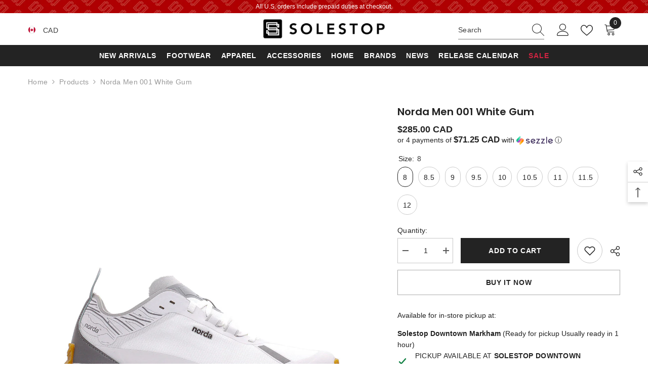

--- FILE ---
content_type: text/html; charset=utf-8
request_url: https://www.solestop.com/products/norda001-whtgm
body_size: 81601
content:
<!doctype html><html class="no-js" lang="en">
    <head>
        <meta charset="utf-8">
        <meta http-equiv="X-UA-Compatible" content="IE=edge">
        <meta name="viewport" content="width=device-width,initial-scale=1">
        <meta name="theme-color" content="">
        <link rel="canonical" href="https://www.solestop.com/products/norda001-whtgm" canonical-shop-url="https://www.solestop.com/"><link rel="shortcut icon" href="//www.solestop.com/cdn/shop/files/20201_solestop_logo-11_32x32.jpg?v=1678819679" type="image/png"><link rel="preconnect" href="https://cdn.shopify.com" crossorigin>
        <title>Norda Men 001 White Gum (Solestop.com) </title><meta name="description" content="Norda Men 001 White Gum - Solestop.com">

<meta property="og:site_name" content="Solestop.com">
<meta property="og:url" content="https://www.solestop.com/products/norda001-whtgm">
<meta property="og:title" content="Norda Men 001 White Gum (Solestop.com)">
<meta property="og:type" content="product">
<meta property="og:description" content="Norda Men 001 White Gum - Solestop.com"><meta property="og:image" content="http://www.solestop.com/cdn/shop/files/norda-men-001-white-gum-652.jpg?v=1762290446">
  <meta property="og:image:secure_url" content="https://www.solestop.com/cdn/shop/files/norda-men-001-white-gum-652.jpg?v=1762290446">
  <meta property="og:image:width" content="1080">
  <meta property="og:image:height" content="1080"><meta property="og:price:amount" content="285.00">
  <meta property="og:price:currency" content="CAD"><meta name="twitter:site" content="@solestop"><meta name="twitter:card" content="summary_large_image">
<meta name="twitter:title" content="Norda Men 001 White Gum (Solestop.com)">
<meta name="twitter:description" content="Norda Men 001 White Gum - Solestop.com">

        <script>window.performance && window.performance.mark && window.performance.mark('shopify.content_for_header.start');</script><meta name="google-site-verification" content="QsHXDHhrc1BvbFj4N4NI2azIf871JwLgEp5bUZXmLc4">
<meta name="facebook-domain-verification" content="bulmjqapgpjixcht5p7454jn83snf4">
<meta name="facebook-domain-verification" content="8ije08ccewc9rsstgnd3ocl3jxmv86">
<meta id="shopify-digital-wallet" name="shopify-digital-wallet" content="/3339653/digital_wallets/dialog">
<meta name="shopify-checkout-api-token" content="3dfdb802d097820b6246b897a21b60c2">
<meta id="in-context-paypal-metadata" data-shop-id="3339653" data-venmo-supported="false" data-environment="production" data-locale="en_US" data-paypal-v4="true" data-currency="CAD">
<link rel="alternate" hreflang="x-default" href="https://www.solestop.com/products/norda001-whtgm">
<link rel="alternate" hreflang="en" href="https://www.solestop.com/products/norda001-whtgm">
<link rel="alternate" hreflang="en-DE" href="https://www.solestop.com/en-de/products/norda001-whtgm">
<link rel="alternate" type="application/json+oembed" href="https://www.solestop.com/products/norda001-whtgm.oembed">
<script async="async" src="/checkouts/internal/preloads.js?locale=en-CA"></script>
<link rel="preconnect" href="https://shop.app" crossorigin="anonymous">
<script async="async" src="https://shop.app/checkouts/internal/preloads.js?locale=en-CA&shop_id=3339653" crossorigin="anonymous"></script>
<script id="apple-pay-shop-capabilities" type="application/json">{"shopId":3339653,"countryCode":"CA","currencyCode":"CAD","merchantCapabilities":["supports3DS"],"merchantId":"gid:\/\/shopify\/Shop\/3339653","merchantName":"Solestop.com","requiredBillingContactFields":["postalAddress","email","phone"],"requiredShippingContactFields":["postalAddress","email","phone"],"shippingType":"shipping","supportedNetworks":["visa","masterCard","amex","discover","interac","jcb"],"total":{"type":"pending","label":"Solestop.com","amount":"1.00"},"shopifyPaymentsEnabled":true,"supportsSubscriptions":true}</script>
<script id="shopify-features" type="application/json">{"accessToken":"3dfdb802d097820b6246b897a21b60c2","betas":["rich-media-storefront-analytics"],"domain":"www.solestop.com","predictiveSearch":true,"shopId":3339653,"locale":"en"}</script>
<script>var Shopify = Shopify || {};
Shopify.shop = "solestopstore.myshopify.com";
Shopify.locale = "en";
Shopify.currency = {"active":"CAD","rate":"1.0"};
Shopify.country = "CA";
Shopify.theme = {"name":"ella-6-7-0-theme-source","id":138213720240,"schema_name":"Ella","schema_version":"6.7.0","theme_store_id":null,"role":"main"};
Shopify.theme.handle = "null";
Shopify.theme.style = {"id":null,"handle":null};
Shopify.cdnHost = "www.solestop.com/cdn";
Shopify.routes = Shopify.routes || {};
Shopify.routes.root = "/";</script>
<script type="module">!function(o){(o.Shopify=o.Shopify||{}).modules=!0}(window);</script>
<script>!function(o){function n(){var o=[];function n(){o.push(Array.prototype.slice.apply(arguments))}return n.q=o,n}var t=o.Shopify=o.Shopify||{};t.loadFeatures=n(),t.autoloadFeatures=n()}(window);</script>
<script>
  window.ShopifyPay = window.ShopifyPay || {};
  window.ShopifyPay.apiHost = "shop.app\/pay";
  window.ShopifyPay.redirectState = null;
</script>
<script id="shop-js-analytics" type="application/json">{"pageType":"product"}</script>
<script defer="defer" async type="module" src="//www.solestop.com/cdn/shopifycloud/shop-js/modules/v2/client.init-shop-cart-sync_BApSsMSl.en.esm.js"></script>
<script defer="defer" async type="module" src="//www.solestop.com/cdn/shopifycloud/shop-js/modules/v2/chunk.common_CBoos6YZ.esm.js"></script>
<script type="module">
  await import("//www.solestop.com/cdn/shopifycloud/shop-js/modules/v2/client.init-shop-cart-sync_BApSsMSl.en.esm.js");
await import("//www.solestop.com/cdn/shopifycloud/shop-js/modules/v2/chunk.common_CBoos6YZ.esm.js");

  window.Shopify.SignInWithShop?.initShopCartSync?.({"fedCMEnabled":true,"windoidEnabled":true});

</script>
<script defer="defer" async type="module" src="//www.solestop.com/cdn/shopifycloud/shop-js/modules/v2/client.payment-terms_BHOWV7U_.en.esm.js"></script>
<script defer="defer" async type="module" src="//www.solestop.com/cdn/shopifycloud/shop-js/modules/v2/chunk.common_CBoos6YZ.esm.js"></script>
<script defer="defer" async type="module" src="//www.solestop.com/cdn/shopifycloud/shop-js/modules/v2/chunk.modal_Bu1hFZFC.esm.js"></script>
<script type="module">
  await import("//www.solestop.com/cdn/shopifycloud/shop-js/modules/v2/client.payment-terms_BHOWV7U_.en.esm.js");
await import("//www.solestop.com/cdn/shopifycloud/shop-js/modules/v2/chunk.common_CBoos6YZ.esm.js");
await import("//www.solestop.com/cdn/shopifycloud/shop-js/modules/v2/chunk.modal_Bu1hFZFC.esm.js");

  
</script>
<script>
  window.Shopify = window.Shopify || {};
  if (!window.Shopify.featureAssets) window.Shopify.featureAssets = {};
  window.Shopify.featureAssets['shop-js'] = {"shop-cart-sync":["modules/v2/client.shop-cart-sync_DJczDl9f.en.esm.js","modules/v2/chunk.common_CBoos6YZ.esm.js"],"init-fed-cm":["modules/v2/client.init-fed-cm_BzwGC0Wi.en.esm.js","modules/v2/chunk.common_CBoos6YZ.esm.js"],"init-windoid":["modules/v2/client.init-windoid_BS26ThXS.en.esm.js","modules/v2/chunk.common_CBoos6YZ.esm.js"],"shop-cash-offers":["modules/v2/client.shop-cash-offers_DthCPNIO.en.esm.js","modules/v2/chunk.common_CBoos6YZ.esm.js","modules/v2/chunk.modal_Bu1hFZFC.esm.js"],"shop-button":["modules/v2/client.shop-button_D_JX508o.en.esm.js","modules/v2/chunk.common_CBoos6YZ.esm.js"],"init-shop-email-lookup-coordinator":["modules/v2/client.init-shop-email-lookup-coordinator_DFwWcvrS.en.esm.js","modules/v2/chunk.common_CBoos6YZ.esm.js"],"shop-toast-manager":["modules/v2/client.shop-toast-manager_tEhgP2F9.en.esm.js","modules/v2/chunk.common_CBoos6YZ.esm.js"],"shop-login-button":["modules/v2/client.shop-login-button_DwLgFT0K.en.esm.js","modules/v2/chunk.common_CBoos6YZ.esm.js","modules/v2/chunk.modal_Bu1hFZFC.esm.js"],"avatar":["modules/v2/client.avatar_BTnouDA3.en.esm.js"],"init-shop-cart-sync":["modules/v2/client.init-shop-cart-sync_BApSsMSl.en.esm.js","modules/v2/chunk.common_CBoos6YZ.esm.js"],"pay-button":["modules/v2/client.pay-button_BuNmcIr_.en.esm.js","modules/v2/chunk.common_CBoos6YZ.esm.js"],"init-shop-for-new-customer-accounts":["modules/v2/client.init-shop-for-new-customer-accounts_DrjXSI53.en.esm.js","modules/v2/client.shop-login-button_DwLgFT0K.en.esm.js","modules/v2/chunk.common_CBoos6YZ.esm.js","modules/v2/chunk.modal_Bu1hFZFC.esm.js"],"init-customer-accounts-sign-up":["modules/v2/client.init-customer-accounts-sign-up_TlVCiykN.en.esm.js","modules/v2/client.shop-login-button_DwLgFT0K.en.esm.js","modules/v2/chunk.common_CBoos6YZ.esm.js","modules/v2/chunk.modal_Bu1hFZFC.esm.js"],"shop-follow-button":["modules/v2/client.shop-follow-button_C5D3XtBb.en.esm.js","modules/v2/chunk.common_CBoos6YZ.esm.js","modules/v2/chunk.modal_Bu1hFZFC.esm.js"],"checkout-modal":["modules/v2/client.checkout-modal_8TC_1FUY.en.esm.js","modules/v2/chunk.common_CBoos6YZ.esm.js","modules/v2/chunk.modal_Bu1hFZFC.esm.js"],"init-customer-accounts":["modules/v2/client.init-customer-accounts_C0Oh2ljF.en.esm.js","modules/v2/client.shop-login-button_DwLgFT0K.en.esm.js","modules/v2/chunk.common_CBoos6YZ.esm.js","modules/v2/chunk.modal_Bu1hFZFC.esm.js"],"lead-capture":["modules/v2/client.lead-capture_Cq0gfm7I.en.esm.js","modules/v2/chunk.common_CBoos6YZ.esm.js","modules/v2/chunk.modal_Bu1hFZFC.esm.js"],"shop-login":["modules/v2/client.shop-login_BmtnoEUo.en.esm.js","modules/v2/chunk.common_CBoos6YZ.esm.js","modules/v2/chunk.modal_Bu1hFZFC.esm.js"],"payment-terms":["modules/v2/client.payment-terms_BHOWV7U_.en.esm.js","modules/v2/chunk.common_CBoos6YZ.esm.js","modules/v2/chunk.modal_Bu1hFZFC.esm.js"]};
</script>
<script>(function() {
  var isLoaded = false;
  function asyncLoad() {
    if (isLoaded) return;
    isLoaded = true;
    var urls = ["\/\/cdn.shopify.com\/proxy\/2b3634542a4fe65fe0016d4fe5729c317f1693db848c8e9ae7c02ecc4ba70919\/bingshoppingtool-t2app-prod.trafficmanager.net\/uet\/tracking_script?shop=solestopstore.myshopify.com\u0026sp-cache-control=cHVibGljLCBtYXgtYWdlPTkwMA","\/\/cdn.shopify.com\/proxy\/de457011814033c343f4ffb8f1349a5a994a8064ae3c789e8fe26a5e256da4d1\/api.goaffpro.com\/loader.js?shop=solestopstore.myshopify.com\u0026sp-cache-control=cHVibGljLCBtYXgtYWdlPTkwMA","https:\/\/cdn.sender.net\/accounts_resources\/universal.js?resource_key=fd0495fa4a5946\u0026shop=solestopstore.myshopify.com"];
    for (var i = 0; i < urls.length; i++) {
      var s = document.createElement('script');
      s.type = 'text/javascript';
      s.async = true;
      s.src = urls[i];
      var x = document.getElementsByTagName('script')[0];
      x.parentNode.insertBefore(s, x);
    }
  };
  if(window.attachEvent) {
    window.attachEvent('onload', asyncLoad);
  } else {
    window.addEventListener('load', asyncLoad, false);
  }
})();</script>
<script id="__st">var __st={"a":3339653,"offset":-18000,"reqid":"6839e77e-36ab-4b00-8126-f7581560e567-1768909624","pageurl":"www.solestop.com\/products\/norda001-whtgm","u":"75d402a19dc3","p":"product","rtyp":"product","rid":7391491326128};</script>
<script>window.ShopifyPaypalV4VisibilityTracking = true;</script>
<script id="captcha-bootstrap">!function(){'use strict';const t='contact',e='account',n='new_comment',o=[[t,t],['blogs',n],['comments',n],[t,'customer']],c=[[e,'customer_login'],[e,'guest_login'],[e,'recover_customer_password'],[e,'create_customer']],r=t=>t.map((([t,e])=>`form[action*='/${t}']:not([data-nocaptcha='true']) input[name='form_type'][value='${e}']`)).join(','),a=t=>()=>t?[...document.querySelectorAll(t)].map((t=>t.form)):[];function s(){const t=[...o],e=r(t);return a(e)}const i='password',u='form_key',d=['recaptcha-v3-token','g-recaptcha-response','h-captcha-response',i],f=()=>{try{return window.sessionStorage}catch{return}},m='__shopify_v',_=t=>t.elements[u];function p(t,e,n=!1){try{const o=window.sessionStorage,c=JSON.parse(o.getItem(e)),{data:r}=function(t){const{data:e,action:n}=t;return t[m]||n?{data:e,action:n}:{data:t,action:n}}(c);for(const[e,n]of Object.entries(r))t.elements[e]&&(t.elements[e].value=n);n&&o.removeItem(e)}catch(o){console.error('form repopulation failed',{error:o})}}const l='form_type',E='cptcha';function T(t){t.dataset[E]=!0}const w=window,h=w.document,L='Shopify',v='ce_forms',y='captcha';let A=!1;((t,e)=>{const n=(g='f06e6c50-85a8-45c8-87d0-21a2b65856fe',I='https://cdn.shopify.com/shopifycloud/storefront-forms-hcaptcha/ce_storefront_forms_captcha_hcaptcha.v1.5.2.iife.js',D={infoText:'Protected by hCaptcha',privacyText:'Privacy',termsText:'Terms'},(t,e,n)=>{const o=w[L][v],c=o.bindForm;if(c)return c(t,g,e,D).then(n);var r;o.q.push([[t,g,e,D],n]),r=I,A||(h.body.append(Object.assign(h.createElement('script'),{id:'captcha-provider',async:!0,src:r})),A=!0)});var g,I,D;w[L]=w[L]||{},w[L][v]=w[L][v]||{},w[L][v].q=[],w[L][y]=w[L][y]||{},w[L][y].protect=function(t,e){n(t,void 0,e),T(t)},Object.freeze(w[L][y]),function(t,e,n,w,h,L){const[v,y,A,g]=function(t,e,n){const i=e?o:[],u=t?c:[],d=[...i,...u],f=r(d),m=r(i),_=r(d.filter((([t,e])=>n.includes(e))));return[a(f),a(m),a(_),s()]}(w,h,L),I=t=>{const e=t.target;return e instanceof HTMLFormElement?e:e&&e.form},D=t=>v().includes(t);t.addEventListener('submit',(t=>{const e=I(t);if(!e)return;const n=D(e)&&!e.dataset.hcaptchaBound&&!e.dataset.recaptchaBound,o=_(e),c=g().includes(e)&&(!o||!o.value);(n||c)&&t.preventDefault(),c&&!n&&(function(t){try{if(!f())return;!function(t){const e=f();if(!e)return;const n=_(t);if(!n)return;const o=n.value;o&&e.removeItem(o)}(t);const e=Array.from(Array(32),(()=>Math.random().toString(36)[2])).join('');!function(t,e){_(t)||t.append(Object.assign(document.createElement('input'),{type:'hidden',name:u})),t.elements[u].value=e}(t,e),function(t,e){const n=f();if(!n)return;const o=[...t.querySelectorAll(`input[type='${i}']`)].map((({name:t})=>t)),c=[...d,...o],r={};for(const[a,s]of new FormData(t).entries())c.includes(a)||(r[a]=s);n.setItem(e,JSON.stringify({[m]:1,action:t.action,data:r}))}(t,e)}catch(e){console.error('failed to persist form',e)}}(e),e.submit())}));const S=(t,e)=>{t&&!t.dataset[E]&&(n(t,e.some((e=>e===t))),T(t))};for(const o of['focusin','change'])t.addEventListener(o,(t=>{const e=I(t);D(e)&&S(e,y())}));const B=e.get('form_key'),M=e.get(l),P=B&&M;t.addEventListener('DOMContentLoaded',(()=>{const t=y();if(P)for(const e of t)e.elements[l].value===M&&p(e,B);[...new Set([...A(),...v().filter((t=>'true'===t.dataset.shopifyCaptcha))])].forEach((e=>S(e,t)))}))}(h,new URLSearchParams(w.location.search),n,t,e,['guest_login'])})(!0,!0)}();</script>
<script integrity="sha256-4kQ18oKyAcykRKYeNunJcIwy7WH5gtpwJnB7kiuLZ1E=" data-source-attribution="shopify.loadfeatures" defer="defer" src="//www.solestop.com/cdn/shopifycloud/storefront/assets/storefront/load_feature-a0a9edcb.js" crossorigin="anonymous"></script>
<script crossorigin="anonymous" defer="defer" src="//www.solestop.com/cdn/shopifycloud/storefront/assets/shopify_pay/storefront-65b4c6d7.js?v=20250812"></script>
<script data-source-attribution="shopify.dynamic_checkout.dynamic.init">var Shopify=Shopify||{};Shopify.PaymentButton=Shopify.PaymentButton||{isStorefrontPortableWallets:!0,init:function(){window.Shopify.PaymentButton.init=function(){};var t=document.createElement("script");t.src="https://www.solestop.com/cdn/shopifycloud/portable-wallets/latest/portable-wallets.en.js",t.type="module",document.head.appendChild(t)}};
</script>
<script data-source-attribution="shopify.dynamic_checkout.buyer_consent">
  function portableWalletsHideBuyerConsent(e){var t=document.getElementById("shopify-buyer-consent"),n=document.getElementById("shopify-subscription-policy-button");t&&n&&(t.classList.add("hidden"),t.setAttribute("aria-hidden","true"),n.removeEventListener("click",e))}function portableWalletsShowBuyerConsent(e){var t=document.getElementById("shopify-buyer-consent"),n=document.getElementById("shopify-subscription-policy-button");t&&n&&(t.classList.remove("hidden"),t.removeAttribute("aria-hidden"),n.addEventListener("click",e))}window.Shopify?.PaymentButton&&(window.Shopify.PaymentButton.hideBuyerConsent=portableWalletsHideBuyerConsent,window.Shopify.PaymentButton.showBuyerConsent=portableWalletsShowBuyerConsent);
</script>
<script>
  function portableWalletsCleanup(e){e&&e.src&&console.error("Failed to load portable wallets script "+e.src);var t=document.querySelectorAll("shopify-accelerated-checkout .shopify-payment-button__skeleton, shopify-accelerated-checkout-cart .wallet-cart-button__skeleton"),e=document.getElementById("shopify-buyer-consent");for(let e=0;e<t.length;e++)t[e].remove();e&&e.remove()}function portableWalletsNotLoadedAsModule(e){e instanceof ErrorEvent&&"string"==typeof e.message&&e.message.includes("import.meta")&&"string"==typeof e.filename&&e.filename.includes("portable-wallets")&&(window.removeEventListener("error",portableWalletsNotLoadedAsModule),window.Shopify.PaymentButton.failedToLoad=e,"loading"===document.readyState?document.addEventListener("DOMContentLoaded",window.Shopify.PaymentButton.init):window.Shopify.PaymentButton.init())}window.addEventListener("error",portableWalletsNotLoadedAsModule);
</script>

<script type="module" src="https://www.solestop.com/cdn/shopifycloud/portable-wallets/latest/portable-wallets.en.js" onError="portableWalletsCleanup(this)" crossorigin="anonymous"></script>
<script nomodule>
  document.addEventListener("DOMContentLoaded", portableWalletsCleanup);
</script>

<script id='scb4127' type='text/javascript' async='' src='https://www.solestop.com/cdn/shopifycloud/privacy-banner/storefront-banner.js'></script><link id="shopify-accelerated-checkout-styles" rel="stylesheet" media="screen" href="https://www.solestop.com/cdn/shopifycloud/portable-wallets/latest/accelerated-checkout-backwards-compat.css" crossorigin="anonymous">
<style id="shopify-accelerated-checkout-cart">
        #shopify-buyer-consent {
  margin-top: 1em;
  display: inline-block;
  width: 100%;
}

#shopify-buyer-consent.hidden {
  display: none;
}

#shopify-subscription-policy-button {
  background: none;
  border: none;
  padding: 0;
  text-decoration: underline;
  font-size: inherit;
  cursor: pointer;
}

#shopify-subscription-policy-button::before {
  box-shadow: none;
}

      </style>
<script id="sections-script" data-sections="header-navigation-plain,header-mobile" defer="defer" src="//www.solestop.com/cdn/shop/t/116/compiled_assets/scripts.js?v=23982"></script>
<script>window.performance && window.performance.mark && window.performance.mark('shopify.content_for_header.end');</script>
        <style>
          
          
          

          
          
          
          

          @import url('https://fonts.googleapis.com/css?family=Poppins:300,300i,400,400i,500,500i,600,600i,700,700i,800,800i&display=swap');
                      :root {
        --font-family-1: "system_ui",-apple-system, 'Segoe UI', Roboto, 'Helvetica Neue', 'Noto Sans', 'Liberation Sans', Arial, sans-serif, 'Apple Color Emoji', 'Segoe UI Emoji', 'Segoe UI Symbol', 'Noto Color Emoji';
        --font-family-2: Poppins;

        /* Settings Body */--font-body-family: "system_ui",-apple-system, 'Segoe UI', Roboto, 'Helvetica Neue', 'Noto Sans', 'Liberation Sans', Arial, sans-serif, 'Apple Color Emoji', 'Segoe UI Emoji', 'Segoe UI Symbol', 'Noto Color Emoji';--font-body-size: 14px;--font-body-weight: 400;--body-line-height: 22px;--body-letter-spacing: .02em;

        /* Settings Heading */--font-heading-family: Poppins;--font-heading-size: 16px;--font-heading-weight: 700;--font-heading-style: normal;--heading-line-height: 24px;--heading-letter-spacing: .05em;--heading-text-transform: uppercase;--heading-border-height: 2px;

        /* Menu Lv1 */--font-menu-lv1-family: "system_ui",-apple-system, 'Segoe UI', Roboto, 'Helvetica Neue', 'Noto Sans', 'Liberation Sans', Arial, sans-serif, 'Apple Color Emoji', 'Segoe UI Emoji', 'Segoe UI Symbol', 'Noto Color Emoji';--font-menu-lv1-size: 14px;--font-menu-lv1-weight: 700;--menu-lv1-line-height: 22px;--menu-lv1-letter-spacing: .05em;--menu-lv1-text-transform: uppercase;

        /* Menu Lv2 */--font-menu-lv2-family: "system_ui",-apple-system, 'Segoe UI', Roboto, 'Helvetica Neue', 'Noto Sans', 'Liberation Sans', Arial, sans-serif, 'Apple Color Emoji', 'Segoe UI Emoji', 'Segoe UI Symbol', 'Noto Color Emoji';--font-menu-lv2-size: 12px;--font-menu-lv2-weight: 400;--menu-lv2-line-height: 22px;--menu-lv2-letter-spacing: .02em;--menu-lv2-text-transform: capitalize;

        /* Menu Lv3 */--font-menu-lv3-family: "system_ui",-apple-system, 'Segoe UI', Roboto, 'Helvetica Neue', 'Noto Sans', 'Liberation Sans', Arial, sans-serif, 'Apple Color Emoji', 'Segoe UI Emoji', 'Segoe UI Symbol', 'Noto Color Emoji';--font-menu-lv3-size: 12px;--font-menu-lv3-weight: 400;--menu-lv3-line-height: 22px;--menu-lv3-letter-spacing: .02em;--menu-lv3-text-transform: capitalize;

        /* Mega Menu Lv2 */--font-mega-menu-lv2-family: "system_ui",-apple-system, 'Segoe UI', Roboto, 'Helvetica Neue', 'Noto Sans', 'Liberation Sans', Arial, sans-serif, 'Apple Color Emoji', 'Segoe UI Emoji', 'Segoe UI Symbol', 'Noto Color Emoji';--font-mega-menu-lv2-size: 12px;--font-mega-menu-lv2-weight: 600;--font-mega-menu-lv2-style: normal;--mega-menu-lv2-line-height: 22px;--mega-menu-lv2-letter-spacing: .02em;--mega-menu-lv2-text-transform: uppercase;

        /* Mega Menu Lv3 */--font-mega-menu-lv3-family: "system_ui",-apple-system, 'Segoe UI', Roboto, 'Helvetica Neue', 'Noto Sans', 'Liberation Sans', Arial, sans-serif, 'Apple Color Emoji', 'Segoe UI Emoji', 'Segoe UI Symbol', 'Noto Color Emoji';--font-mega-menu-lv3-size: 12px;--font-mega-menu-lv3-weight: 400;--mega-menu-lv3-line-height: 22px;--mega-menu-lv3-letter-spacing: .02em;--mega-menu-lv3-text-transform: capitalize;

        /* Product Card Title */--product-title-font: "system_ui",-apple-system, 'Segoe UI', Roboto, 'Helvetica Neue', 'Noto Sans', 'Liberation Sans', Arial, sans-serif, 'Apple Color Emoji', 'Segoe UI Emoji', 'Segoe UI Symbol', 'Noto Color Emoji';--product-title-font-size : 14px;--product-title-font-weight : 500;--product-title-line-height: 22px;--product-title-letter-spacing: .02em;--product-title-line-text : 1;--product-title-text-transform : capitalize;--product-title-margin-bottom: 10px;

        /* Product Card Vendor */--product-vendor-font: "system_ui",-apple-system, 'Segoe UI', Roboto, 'Helvetica Neue', 'Noto Sans', 'Liberation Sans', Arial, sans-serif, 'Apple Color Emoji', 'Segoe UI Emoji', 'Segoe UI Symbol', 'Noto Color Emoji';--product-vendor-font-size : 14px;--product-vendor-font-weight : 600;--product-vendor-font-style : normal;--product-vendor-line-height: 22px;--product-vendor-letter-spacing: .02em;--product-vendor-text-transform : uppercase;--product-vendor-margin-bottom: 0px;--product-vendor-margin-top: 0px;

        /* Product Card Price */--product-price-font: "system_ui",-apple-system, 'Segoe UI', Roboto, 'Helvetica Neue', 'Noto Sans', 'Liberation Sans', Arial, sans-serif, 'Apple Color Emoji', 'Segoe UI Emoji', 'Segoe UI Symbol', 'Noto Color Emoji';--product-price-font-size : 14px;--product-price-font-weight : 600;--product-price-line-height: 22px;--product-price-letter-spacing: .02em;--product-price-margin-top: 0px;--product-price-margin-bottom: 13px;

        /* Product Card Badge */--badge-font: "system_ui",-apple-system, 'Segoe UI', Roboto, 'Helvetica Neue', 'Noto Sans', 'Liberation Sans', Arial, sans-serif, 'Apple Color Emoji', 'Segoe UI Emoji', 'Segoe UI Symbol', 'Noto Color Emoji';--badge-font-size : 14px;--badge-font-weight : 400;--badge-text-transform : capitalize;--badge-letter-spacing: .02em;--badge-line-height: 20px;--badge-border-radius: 0px;--badge-padding-top: 0px;--badge-padding-bottom: 0px;--badge-padding-left-right: 8px;--badge-postion-top: 0px;--badge-postion-left-right: 0px;

        /* Product Quickview */
        --product-quickview-font-size : 12px; --product-quickview-line-height: 23px; --product-quickview-border-radius: 1px; --product-quickview-padding-top: 0px; --product-quickview-padding-bottom: 0px; --product-quickview-padding-left-right: 7px; --product-quickview-sold-out-product: #e95144;--product-quickview-box-shadow: none;/* Blog Card Tile */--blog-title-font: Poppins;--blog-title-font-size : 20px; --blog-title-font-weight : 700; --blog-title-line-height: 29px; --blog-title-letter-spacing: .09em; --blog-title-text-transform : uppercase;

        /* Blog Card Info (Date, Author) */--blog-info-font: "system_ui",-apple-system, 'Segoe UI', Roboto, 'Helvetica Neue', 'Noto Sans', 'Liberation Sans', Arial, sans-serif, 'Apple Color Emoji', 'Segoe UI Emoji', 'Segoe UI Symbol', 'Noto Color Emoji';--blog-info-font-size : 14px; --blog-info-font-weight : 400; --blog-info-line-height: 20px; --blog-info-letter-spacing: .02em; --blog-info-text-transform : uppercase;

        /* Button 1 */--btn-1-font-family: "system_ui",-apple-system, 'Segoe UI', Roboto, 'Helvetica Neue', 'Noto Sans', 'Liberation Sans', Arial, sans-serif, 'Apple Color Emoji', 'Segoe UI Emoji', 'Segoe UI Symbol', 'Noto Color Emoji';--btn-1-font-size: 14px; --btn-1-font-weight: 700; --btn-1-text-transform: uppercase; --btn-1-line-height: 22px; --btn-1-letter-spacing: .05em; --btn-1-text-align: center; --btn-1-border-radius: 0px; --btn-1-border-width: 1px; --btn-1-border-style: solid; --btn-1-padding-top: 10px; --btn-1-padding-bottom: 10px; --btn-1-horizontal-length: 0px; --btn-1-vertical-length: 0px; --btn-1-blur-radius: 0px; --btn-1-spread: 0px;
        --btn-1-all-bg-opacity-hover: rgba(0, 0, 0, 0.5);--btn-1-inset: ;/* Button 2 */--btn-2-font-family: Poppins;--btn-2-font-size: 18px; --btn-2-font-weight: 700; --btn-2-text-transform: uppercase; --btn-2-line-height: 23px; --btn-2-letter-spacing: .05em; --btn-2-text-align: right; --btn-2-border-radius: 6px; --btn-2-border-width: 1px; --btn-2-border-style: solid; --btn-2-padding-top: 20px; --btn-2-padding-bottom: 20px; --btn-2-horizontal-length: 4px; --btn-2-vertical-length: 4px; --btn-2-blur-radius: 7px; --btn-2-spread: 0px;
        --btn-2-all-bg-opacity: rgba(25, 145, 226, 0.5);--btn-2-all-bg-opacity-hover: rgba(0, 0, 0, 0.5);--btn-2-inset: ;/* Button 3 */--btn-3-font-family: "system_ui",-apple-system, 'Segoe UI', Roboto, 'Helvetica Neue', 'Noto Sans', 'Liberation Sans', Arial, sans-serif, 'Apple Color Emoji', 'Segoe UI Emoji', 'Segoe UI Symbol', 'Noto Color Emoji';--btn-3-font-size: 14px; --btn-3-font-weight: 700; --btn-3-text-transform: uppercase; --btn-3-line-height: 22px; --btn-3-letter-spacing: .05em; --btn-3-text-align: center; --btn-3-border-radius: 0px; --btn-3-border-width: 1px; --btn-3-border-style: solid; --btn-3-padding-top: 10px; --btn-3-padding-bottom: 10px; --btn-3-horizontal-length: 0px; --btn-3-vertical-length: 0px; --btn-3-blur-radius: 0px; --btn-3-spread: 0px;
        --btn-3-all-bg-opacity: rgba(0, 0, 0, 0.1);--btn-3-all-bg-opacity-hover: rgba(0, 0, 0, 0.1);--btn-3-inset: ;/* Footer Heading */--footer-heading-font-family: "system_ui",-apple-system, 'Segoe UI', Roboto, 'Helvetica Neue', 'Noto Sans', 'Liberation Sans', Arial, sans-serif, 'Apple Color Emoji', 'Segoe UI Emoji', 'Segoe UI Symbol', 'Noto Color Emoji';--footer-heading-font-size : 15px; --footer-heading-font-weight : 600; --footer-heading-line-height : 22px; --footer-heading-letter-spacing : .05em; --footer-heading-text-transform : uppercase;

        /* Footer Link */--footer-link-font-family: "system_ui",-apple-system, 'Segoe UI', Roboto, 'Helvetica Neue', 'Noto Sans', 'Liberation Sans', Arial, sans-serif, 'Apple Color Emoji', 'Segoe UI Emoji', 'Segoe UI Symbol', 'Noto Color Emoji';--footer-link-font-size : 12px; --footer-link-font-weight : ; --footer-link-line-height : 28px; --footer-link-letter-spacing : .02em; --footer-link-text-transform : capitalize;

        /* Page Title */--font-page-title-family: "system_ui",-apple-system, 'Segoe UI', Roboto, 'Helvetica Neue', 'Noto Sans', 'Liberation Sans', Arial, sans-serif, 'Apple Color Emoji', 'Segoe UI Emoji', 'Segoe UI Symbol', 'Noto Color Emoji';--font-page-title-size: 20px; --font-page-title-weight: 700; --font-page-title-style: normal; --page-title-line-height: 20px; --page-title-letter-spacing: .05em; --page-title-text-transform: uppercase;

        /* Font Product Tab Title */
        --font-tab-type-1: "system_ui",-apple-system, 'Segoe UI', Roboto, 'Helvetica Neue', 'Noto Sans', 'Liberation Sans', Arial, sans-serif, 'Apple Color Emoji', 'Segoe UI Emoji', 'Segoe UI Symbol', 'Noto Color Emoji'; --font-tab-type-2: Poppins;

        /* Text Size */
        --text-size-font-size : 10px; --text-size-font-weight : 400; --text-size-line-height : 22px; --text-size-letter-spacing : 0; --text-size-text-transform : uppercase; --text-size-color : #787878;

        /* Font Weight */
        --font-weight-normal: 400; --font-weight-medium: 500; --font-weight-semibold: 600; --font-weight-bold: 700; --font-weight-bolder: 800; --font-weight-black: 900;

        /* Radio Button */
        --form-label-checkbox-before-bg: #fff; --form-label-checkbox-before-border: #cecece; --form-label-checkbox-before-bg-checked: #000;

        /* Conatiner */
        --body-custom-width-container: 1600px;

        /* Layout Boxed */
        --color-background-layout-boxed: #f8f8f8;/* Arrow */
        --position-horizontal-slick-arrow: 0;

        /* General Color*/
        --color-text: #232323; --color-text2: #969696; --color-global: #232323; --color-white: #FFFFFF; --color-grey: #868686; --color-black: #202020; --color-base-text-rgb: 35, 35, 35; --color-base-text2-rgb: 150, 150, 150; --color-background: #ffffff; --color-background-rgb: 255, 255, 255; --color-background-overylay: rgba(255, 255, 255, 0.9); --color-base-accent-text: ; --color-base-accent-1: ; --color-base-accent-2: ; --color-link: #232323; --color-link-hover: #232323; --color-error: #D93333; --color-error-bg: #FCEEEE; --color-success: #5A5A5A; --color-success-bg: #DFF0D8; --color-info: #202020; --color-info-bg: #FFF2DD; --color-link-underline: rgba(35, 35, 35, 0.5); --color-breadcrumb: #999999; --colors-breadcrumb-hover: #232323;--colors-breadcrumb-active: #999999; --border-global: #e6e6e6; --bg-global: #fafafa; --bg-planceholder: #fafafa; --color-warning: #fff; --bg-warning: #e0b252; --color-background-10 : #e9e9e9; --color-background-20 : #d3d3d3; --color-background-30 : #bdbdbd; --color-background-50 : #919191; --color-background-global : #919191;

        /* Arrow Color */
        --arrow-color: #323232; --arrow-background-color: #fff; --arrow-border-color: #ccc;--arrow-color-hover: #323232;--arrow-background-color-hover: #f8f8f8;--arrow-border-color-hover: #f8f8f8;--arrow-width: 35px;--arrow-height: 35px;--arrow-size: px;--arrow-size-icon: 17px;--arrow-border-radius: 50%;--arrow-border-width: 1px;--arrow-width-half: -17px;

        /* Pagination Color */
        --pagination-item-color: #3c3c3c; --pagination-item-color-active: #3c3c3c; --pagination-item-bg-color: #fff;--pagination-item-bg-color-active: #fff;--pagination-item-border-color: #fff;--pagination-item-border-color-active: #ffffff;--pagination-arrow-color: #3c3c3c;--pagination-arrow-color-active: #3c3c3c;--pagination-arrow-bg-color: #fff;--pagination-arrow-bg-color-active: #fff;--pagination-arrow-border-color: #fff;--pagination-arrow-border-color-active: #fff;

        /* Dots Color */
        --dots-color: transparent;--dots-border-color: #323232;--dots-color-active: #323232;--dots-border-color-active: #323232;--dots-style2-background-opacity: #00000050;--dots-width: 12px;--dots-height: 12px;

        /* Button Color */
        --btn-1-color: #FFFFFF;--btn-1-bg: #232323;--btn-1-border: #232323;--btn-1-color-hover: #232323;--btn-1-bg-hover: #ffffff;--btn-1-border-hover: #232323;
        --btn-2-color: #232323;--btn-2-bg: #FFFFFF;--btn-2-border: #727272;--btn-2-color-hover: #FFFFFF;--btn-2-bg-hover: #232323;--btn-2-border-hover: #232323;
        --btn-3-color: #FFFFFF;--btn-3-bg: #e9514b;--btn-3-border: #e9514b;--btn-3-color-hover: #ffffff;--btn-3-bg-hover: #e9514b;--btn-3-border-hover: #e9514b;
        --anchor-transition: all ease .3s;--bg-white: #ffffff;--bg-black: #000000;--bg-grey: #808080;--icon: var(--color-text);--text-cart: #3c3c3c;--duration-short: 100ms;--duration-default: 350ms;--duration-long: 500ms;--form-input-bg: #ffffff;--form-input-border: #c7c7c7;--form-input-color: #232323;--form-input-placeholder: #868686;--form-label: #232323;

        --new-badge-color: #232323;--new-badge-bg: #FFFFFF;--sale-badge-color: #ffffff;--sale-badge-bg: #ffffff;--sold-out-badge-color: #ffffff;--sold-out-badge-bg: #c1c1c1;--custom-badge-color: #ffffff;--custom-badge-bg: #ffbb49;--bundle-badge-color: #ffffff;--bundle-badge-bg: #232323;
        
        --product-title-color : #232323;--product-title-color-hover : #232323;--product-vendor-color : #969696;--product-price-color : #232323;--product-sale-price-color : #232323;--product-compare-price-color : #969696;--product-countdown-color : #c12e48;--product-countdown-bg-color : #ffffff;

        --product-swatch-border : #cbcbcb;--product-swatch-border-active : #232323;--product-swatch-width : 31px;--product-swatch-height : 40px;--product-swatch-border-radius : 20px;--product-swatch-color-width : 40px;--product-swatch-color-height : 40px;--product-swatch-color-border-radius : 20px;

        --product-wishlist-color : #000000;--product-wishlist-bg : #ffffff;--product-wishlist-border : transparent;--product-wishlist-color-added : #ffffff;--product-wishlist-bg-added : #000000;--product-wishlist-border-added : transparent;--product-compare-color : #000000;--product-compare-bg : #FFFFFF;--product-compare-color-added : #D12442; --product-compare-bg-added : #FFFFFF; --product-hot-stock-text-color : #d62828; --product-quick-view-color : #000000; --product-cart-image-fit : contain; --product-title-variant-font-size: 16px;--product-quick-view-bg : #FFFFFF;--product-quick-view-bg-above-button: rgba(255, 255, 255, 0.7);--product-quick-view-color-hover : #FFFFFF;--product-quick-view-bg-hover : #000000;--product-action-color : #232323;--product-action-bg : #ffffff;--product-action-border : #000000;--product-action-color-hover : #FFFFFF;--product-action-bg-hover : #232323;--product-action-border-hover : #232323;

        /* Multilevel Category Filter */
        --color-label-multiLevel-categories: #232323;--bg-label-multiLevel-categories: #fff;--color-button-multiLevel-categories: #fff;--bg-button-multiLevel-categories: #ff8b21;--border-button-multiLevel-categories: transparent;--hover-color-button-multiLevel-categories: #fff;--hover-bg-button-multiLevel-categories: #ff8b21;--cart-item-bg : #ffffff;--cart-item-border : #e8e8e8;--cart-item-border-width : 1px;--cart-item-border-style : solid;--free-shipping-height : 10px;--free-shipping-border-radius : 20px;--free-shipping-color : #727272; --free-shipping-bg : #ededed;--free-shipping-bg-1: #f44336;--free-shipping-bg-2: #ffc206;--free-shipping-bg-3: #69c69c;--free-shipping-bg-4: #69c69c; --free-shipping-min-height : 20.0px;--w-product-swatch-custom: 30px;--h-product-swatch-custom: 30px;--w-product-swatch-custom-mb: 20px;--h-product-swatch-custom-mb: 20px;--font-size-product-swatch-more: 12px;--swatch-border : #cbcbcb;--swatch-border-active : #232323;

        --variant-size: #232323;--variant-size-border: #e7e7e7;--variant-size-bg: #ffffff;--variant-size-hover: #ffffff;--variant-size-border-hover: #232323;--variant-size-bg-hover: #232323;--variant-bg : #ffffff; --variant-color : #232323; --variant-bg-active : #ffffff; --variant-color-active : #232323;

        --fontsize-text-social: 12px;
        --page-content-distance: 64px;--sidebar-content-distance: 40px;--button-transition-ease: cubic-bezier(.25,.46,.45,.94);

        /* Loading Spinner Color */
        --spinner-top-color: #fc0; --spinner-right-color: #4dd4c6; --spinner-bottom-color: #f00; --spinner-left-color: #f6f6f6;

        /* Product Card Marquee */
        --product-marquee-background-color: ;--product-marquee-text-color: #FFFFFF;--product-marquee-text-size: 14px;--product-marquee-text-mobile-size: 14px;--product-marquee-text-weight: 400;--product-marquee-text-transform: none;--product-marquee-text-style: italic;--product-marquee-speed: ; --product-marquee-line-height: calc(var(--product-marquee-text-mobile-size) * 1.5);
    }
</style>
        <link href="//www.solestop.com/cdn/shop/t/116/assets/base.css?v=80190789454881114971728413783" rel="stylesheet" type="text/css" media="all" />
<link href="//www.solestop.com/cdn/shop/t/116/assets/custom.css?v=82321019442549576251730083621" rel="stylesheet" type="text/css" media="all" />
<link href="//www.solestop.com/cdn/shop/t/116/assets/animated.css?v=91884483947907798981728413783" rel="stylesheet" type="text/css" media="all" />
<link href="//www.solestop.com/cdn/shop/t/116/assets/component-card.css?v=85871340390081521061728413783" rel="stylesheet" type="text/css" media="all" />
<link href="//www.solestop.com/cdn/shop/t/116/assets/component-loading-overlay.css?v=23413779889692260311728413784" rel="stylesheet" type="text/css" media="all" />
<link href="//www.solestop.com/cdn/shop/t/116/assets/component-loading-banner.css?v=174182093490133639901728413784" rel="stylesheet" type="text/css" media="all" />
<link href="//www.solestop.com/cdn/shop/t/116/assets/component-quick-cart.css?v=51373453988532490831728413785" rel="stylesheet" type="text/css" media="all" />
<link rel="stylesheet" href="//www.solestop.com/cdn/shop/t/116/assets/vendor.css?v=164616260963476715651728413787" media="print" onload="this.media='all'">
<noscript><link href="//www.solestop.com/cdn/shop/t/116/assets/vendor.css?v=164616260963476715651728413787" rel="stylesheet" type="text/css" media="all" /></noscript>


	<link href="//www.solestop.com/cdn/shop/t/116/assets/component-card-04.css?v=163880365301530869811728413783" rel="stylesheet" type="text/css" media="all" />


<link href="//www.solestop.com/cdn/shop/t/116/assets/component-predictive-search.css?v=18150319448523745721728413784" rel="stylesheet" type="text/css" media="all" />
<link rel="stylesheet" href="//www.solestop.com/cdn/shop/t/116/assets/component-newsletter.css?v=111617043413587308161728413784" media="print" onload="this.media='all'">
<link rel="stylesheet" href="//www.solestop.com/cdn/shop/t/116/assets/component-slider.css?v=134420753549460766241728413785" media="print" onload="this.media='all'">
<link rel="stylesheet" href="//www.solestop.com/cdn/shop/t/116/assets/component-list-social.css?v=102044711114163579551728413784" media="print" onload="this.media='all'"><noscript><link href="//www.solestop.com/cdn/shop/t/116/assets/component-newsletter.css?v=111617043413587308161728413784" rel="stylesheet" type="text/css" media="all" /></noscript>
<noscript><link href="//www.solestop.com/cdn/shop/t/116/assets/component-slider.css?v=134420753549460766241728413785" rel="stylesheet" type="text/css" media="all" /></noscript>
<noscript><link href="//www.solestop.com/cdn/shop/t/116/assets/component-list-social.css?v=102044711114163579551728413784" rel="stylesheet" type="text/css" media="all" /></noscript>

<style type="text/css">
	.nav-title-mobile {display: none;}.list-menu--disclosure{display: none;position: absolute;min-width: 100%;width: 22rem;background-color: var(--bg-white);box-shadow: 0 1px 4px 0 rgb(0 0 0 / 15%);padding: 5px 0 5px 20px;opacity: 0;visibility: visible;pointer-events: none;transition: opacity var(--duration-default) ease, transform var(--duration-default) ease;}.list-menu--disclosure-2{margin-left: calc(100% - 15px);z-index: 2;top: -5px;}.list-menu--disclosure:focus {outline: none;}.list-menu--disclosure.localization-selector {max-height: 18rem;overflow: auto;width: 10rem;padding: 0.5rem;}.js menu-drawer > details > summary::before, .js menu-drawer > details[open]:not(.menu-opening) > summary::before {content: '';position: absolute;cursor: default;width: 100%;height: calc(100vh - 100%);height: calc(var(--viewport-height, 100vh) - (var(--header-bottom-position, 100%)));top: 100%;left: 0;background: var(--color-foreground-50);opacity: 0;visibility: hidden;z-index: 2;transition: opacity var(--duration-default) ease,visibility var(--duration-default) ease;}menu-drawer > details[open] > summary::before {visibility: visible;opacity: 1;}.menu-drawer {position: absolute;transform: translateX(-100%);visibility: hidden;z-index: 3;left: 0;top: 100%;width: 100%;max-width: calc(100vw - 4rem);padding: 0;border: 0.1rem solid var(--color-background-10);border-left: 0;border-bottom: 0;background-color: var(--bg-white);overflow-x: hidden;}.js .menu-drawer {height: calc(100vh - 100%);height: calc(var(--viewport-height, 100vh) - (var(--header-bottom-position, 100%)));}.js details[open] > .menu-drawer, .js details[open] > .menu-drawer__submenu {transition: transform var(--duration-default) ease, visibility var(--duration-default) ease;}.no-js details[open] > .menu-drawer, .js details[open].menu-opening > .menu-drawer, details[open].menu-opening > .menu-drawer__submenu {transform: translateX(0);visibility: visible;}@media screen and (min-width: 750px) {.menu-drawer {width: 40rem;}.no-js .menu-drawer {height: auto;}}.menu-drawer__inner-container {position: relative;height: 100%;}.menu-drawer__navigation-container {display: grid;grid-template-rows: 1fr auto;align-content: space-between;overflow-y: auto;height: 100%;}.menu-drawer__navigation {padding: 0 0 5.6rem 0;}.menu-drawer__inner-submenu {height: 100%;overflow-x: hidden;overflow-y: auto;}.no-js .menu-drawer__navigation {padding: 0;}.js .menu-drawer__menu li {width: 100%;border-bottom: 1px solid #e6e6e6;overflow: hidden;}.menu-drawer__menu-item{line-height: var(--body-line-height);letter-spacing: var(--body-letter-spacing);padding: 10px 20px 10px 15px;cursor: pointer;display: flex;align-items: center;justify-content: space-between;}.menu-drawer__menu-item .label{display: inline-block;vertical-align: middle;font-size: calc(var(--font-body-size) - 4px);font-weight: var(--font-weight-normal);letter-spacing: var(--body-letter-spacing);height: 20px;line-height: 20px;margin: 0 0 0 10px;padding: 0 5px;text-transform: uppercase;text-align: center;position: relative;}.menu-drawer__menu-item .label:before{content: "";position: absolute;border: 5px solid transparent;top: 50%;left: -9px;transform: translateY(-50%);}.menu-drawer__menu-item > .icon{width: 24px;height: 24px;margin: 0 10px 0 0;}.menu-drawer__menu-item > .symbol {position: absolute;right: 20px;top: 50%;transform: translateY(-50%);display: flex;align-items: center;justify-content: center;font-size: 0;pointer-events: none;}.menu-drawer__menu-item > .symbol .icon{width: 14px;height: 14px;opacity: .6;}.menu-mobile-icon .menu-drawer__menu-item{justify-content: flex-start;}.no-js .menu-drawer .menu-drawer__menu-item > .symbol {display: none;}.js .menu-drawer__submenu {position: absolute;top: 0;width: 100%;bottom: 0;left: 0;background-color: var(--bg-white);z-index: 1;transform: translateX(100%);visibility: hidden;}.js .menu-drawer__submenu .menu-drawer__submenu {overflow-y: auto;}.menu-drawer__close-button {display: block;width: 100%;padding: 10px 15px;background-color: transparent;border: none;background: #f6f8f9;position: relative;}.menu-drawer__close-button .symbol{position: absolute;top: auto;left: 20px;width: auto;height: 22px;z-index: 10;display: flex;align-items: center;justify-content: center;font-size: 0;pointer-events: none;}.menu-drawer__close-button .icon {display: inline-block;vertical-align: middle;width: 18px;height: 18px;transform: rotate(180deg);}.menu-drawer__close-button .text{max-width: calc(100% - 50px);white-space: nowrap;overflow: hidden;text-overflow: ellipsis;display: inline-block;vertical-align: top;width: 100%;margin: 0 auto;}.no-js .menu-drawer__close-button {display: none;}.menu-drawer__utility-links {padding: 2rem;}.menu-drawer__account {display: inline-flex;align-items: center;text-decoration: none;padding: 1.2rem;margin-left: -1.2rem;font-size: 1.4rem;}.menu-drawer__account .icon-account {height: 2rem;width: 2rem;margin-right: 1rem;}.menu-drawer .list-social {justify-content: flex-start;margin-left: -1.25rem;margin-top: 2rem;}.menu-drawer .list-social:empty {display: none;}.menu-drawer .list-social__link {padding: 1.3rem 1.25rem;}

	/* Style General */
	.d-block{display: block}.d-inline-block{display: inline-block}.d-flex{display: flex}.d-none {display: none}.d-grid{display: grid}.ver-alg-mid {vertical-align: middle}.ver-alg-top{vertical-align: top}
	.flex-jc-start{justify-content:flex-start}.flex-jc-end{justify-content:flex-end}.flex-jc-center{justify-content:center}.flex-jc-between{justify-content:space-between}.flex-jc-stretch{justify-content:stretch}.flex-align-start{align-items: flex-start}.flex-align-center{align-items: center}.flex-align-end{align-items: flex-end}.flex-align-stretch{align-items:stretch}.flex-wrap{flex-wrap: wrap}.flex-nowrap{flex-wrap: nowrap}.fd-row{flex-direction:row}.fd-row-reverse{flex-direction:row-reverse}.fd-column{flex-direction:column}.fd-column-reverse{flex-direction:column-reverse}.fg-0{flex-grow:0}.fs-0{flex-shrink:0}.gap-15{gap:15px}.gap-30{gap:30px}.gap-col-30{column-gap:30px}
	.p-relative{position:relative}.p-absolute{position:absolute}.p-static{position:static}.p-fixed{position:fixed;}
	.zi-1{z-index:1}.zi-2{z-index:2}.zi-3{z-index:3}.zi-5{z-index:5}.zi-6{z-index:6}.zi-7{z-index:7}.zi-9{z-index:9}.zi-10{z-index:10}.zi-99{z-index:99} .zi-100{z-index:100} .zi-101{z-index:101}
	.top-0{top:0}.top-100{top:100%}.top-auto{top:auto}.left-0{left:0}.left-auto{left:auto}.right-0{right:0}.right-auto{right:auto}.bottom-0{bottom:0}
	.middle-y{top:50%;transform:translateY(-50%)}.middle-x{left:50%;transform:translateX(-50%)}
	.opacity-0{opacity:0}.opacity-1{opacity:1}
	.o-hidden{overflow:hidden}.o-visible{overflow:visible}.o-unset{overflow:unset}.o-x-hidden{overflow-x:hidden}.o-y-auto{overflow-y:auto;}
	.pt-0{padding-top:0}.pt-2{padding-top:2px}.pt-5{padding-top:5px}.pt-10{padding-top:10px}.pt-10-imp{padding-top:10px !important}.pt-12{padding-top:12px}.pt-16{padding-top:16px}.pt-20{padding-top:20px}.pt-24{padding-top:24px}.pt-30{padding-top:30px}.pt-32{padding-top:32px}.pt-36{padding-top:36px}.pt-48{padding-top:48px}.pb-0{padding-bottom:0}.pb-5{padding-bottom:5px}.pb-10{padding-bottom:10px}.pb-10-imp{padding-bottom:10px !important}.pb-12{padding-bottom:12px}.pb-15{padding-bottom:15px}.pb-16{padding-bottom:16px}.pb-18{padding-bottom:18px}.pb-20{padding-bottom:20px}.pb-24{padding-bottom:24px}.pb-32{padding-bottom:32px}.pb-40{padding-bottom:40px}.pb-48{padding-bottom:48px}.pb-50{padding-bottom:50px}.pb-80{padding-bottom:80px}.pb-84{padding-bottom:84px}.pr-0{padding-right:0}.pr-5{padding-right: 5px}.pr-10{padding-right:10px}.pr-20{padding-right:20px}.pr-24{padding-right:24px}.pr-30{padding-right:30px}.pr-36{padding-right:36px}.pr-80{padding-right:80px}.pl-0{padding-left:0}.pl-12{padding-left:12px}.pl-20{padding-left:20px}.pl-24{padding-left:24px}.pl-36{padding-left:36px}.pl-48{padding-left:48px}.pl-52{padding-left:52px}.pl-80{padding-left:80px}.p-zero{padding:0}
	.m-lr-auto{margin:0 auto}.m-zero{margin:0}.ml-auto{margin-left:auto}.ml-0{margin-left:0}.ml-5{margin-left:5px}.ml-15{margin-left:15px}.ml-20{margin-left:20px}.ml-30{margin-left:30px}.mr-auto{margin-right:auto}.mr-0{margin-right:0}.mr-5{margin-right:5px}.mr-10{margin-right:10px}.mr-20{margin-right:20px}.mr-30{margin-right:30px}.mt-0{margin-top: 0}.mt-10{margin-top: 10px}.mt-15{margin-top: 15px}.mt-20{margin-top: 20px}.mt-25{margin-top: 25px}.mt-30{margin-top: 30px}.mt-40{margin-top: 40px}.mt-45{margin-top: 45px}.mb-0{margin-bottom: 0}.mb-5{margin-bottom: 5px}.mb-10{margin-bottom: 10px}.mb-15{margin-bottom: 15px}.mb-18{margin-bottom: 18px}.mb-20{margin-bottom: 20px}.mb-30{margin-bottom: 30px}
	.h-0{height:0}.h-100{height:100%}.h-100v{height:100vh}.h-auto{height:auto}.mah-100{max-height:100%}.mih-15{min-height: 15px}.mih-none{min-height: unset}.lih-15{line-height: 15px}
	.w-50pc{width:50%}.w-100{width:100%}.w-100v{width:100vw}.maw-100{max-width:100%}.maw-300{max-width:300px}.maw-480{max-width: 480px}.maw-780{max-width: 780px}.w-auto{width:auto}.minw-auto{min-width: auto}.min-w-100{min-width: 100px}
	.float-l{float:left}.float-r{float:right}
	.b-zero{border:none}.br-50p{border-radius:50%}.br-zero{border-radius:0}.br-2{border-radius:2px}.bg-none{background: none}
	.stroke-w-0{stroke-width: 0px}.stroke-w-1h{stroke-width: 0.5px}.stroke-w-1{stroke-width: 1px}.stroke-w-3{stroke-width: 3px}.stroke-w-5{stroke-width: 5px}.stroke-w-7 {stroke-width: 7px}.stroke-w-10 {stroke-width: 10px}.stroke-w-12 {stroke-width: 12px}.stroke-w-15 {stroke-width: 15px}.stroke-w-20 {stroke-width: 20px}.stroke-w-25 {stroke-width: 25px}.stroke-w-30{stroke-width: 30px}.stroke-w-32 {stroke-width: 32px}.stroke-w-40 {stroke-width: 40px}
	.w-21{width: 21px}.w-23{width: 23px}.w-24{width: 24px}.h-22{height: 22px}.h-23{height: 23px}.h-24{height: 24px}.w-h-16{width: 16px;height: 16px}.w-h-17{width: 17px;height: 17px}.w-h-18 {width: 18px;height: 18px}.w-h-19{width: 19px;height: 19px}.w-h-20 {width: 20px;height: 20px}.w-h-21{width: 21px;height: 21px}.w-h-22 {width: 22px;height: 22px}.w-h-23{width: 23px;height: 23px}.w-h-24 {width: 24px;height: 24px}.w-h-25 {width: 25px;height: 25px}.w-h-26 {width: 26px;height: 26px}.w-h-27 {width: 27px;height: 27px}.w-h-28 {width: 28px;height: 28px}.w-h-29 {width: 29px;height: 29px}.w-h-30 {width: 30px;height: 30px}.w-h-31 {width: 31px;height: 31px}.w-h-32 {width: 32px;height: 32px}.w-h-33 {width: 33px;height: 33px}.w-h-34 {width: 34px;height: 34px}.w-h-35 {width: 35px;height: 35px}.w-h-36 {width: 36px;height: 36px}.w-h-37 {width: 37px;height: 37px}
	.txt-d-none{text-decoration:none}.txt-d-underline{text-decoration:underline}.txt-u-o-1{text-underline-offset: 1px}.txt-u-o-2{text-underline-offset: 2px}.txt-u-o-3{text-underline-offset: 3px}.txt-u-o-4{text-underline-offset: 4px}.txt-u-o-5{text-underline-offset: 5px}.txt-u-o-6{text-underline-offset: 6px}.txt-u-o-8{text-underline-offset: 8px}.txt-u-o-12{text-underline-offset: 12px}.txt-t-up{text-transform:uppercase}.txt-t-cap{text-transform:capitalize}
	.ft-0{font-size: 0}.ft-16{font-size: 16px}.ls-0{letter-spacing: 0}.ls-02{letter-spacing: 0.2em}.ls-05{letter-spacing: 0.5em}.ft-i{font-style: italic}
	.button-effect svg{transition: 0.3s}.button-effect:hover svg{transform: rotate(180deg)}
	.icon-effect:hover svg {transform: scale(1.15)}.icon-effect:hover .icon-search-1 {transform: rotate(-90deg) scale(1.15)}
	.link-effect > span:after, .link-effect > .text__icon:after{content: "";position: absolute;bottom: -2px;left: 0;height: 1px;width: 100%;transform: scaleX(0);transition: transform var(--duration-default) ease-out;transform-origin: right}
	.link-effect > .text__icon:after{ bottom: 0 }
	.link-effect > span:hover:after, .link-effect > .text__icon:hover:after{transform: scaleX(1);transform-origin: left}
	@media (min-width: 1025px){
		.pl-lg-80{padding-left:80px}.pr-lg-80{padding-right:80px}
	}
</style>
        <script src="//www.solestop.com/cdn/shop/t/116/assets/vendor.js?v=37601539231953232631728413787" type="text/javascript"></script>
<script src="//www.solestop.com/cdn/shop/t/116/assets/global.js?v=114736308824452723061728413786" type="text/javascript"></script>
<script src="//www.solestop.com/cdn/shop/t/116/assets/lazysizes.min.js?v=122719776364282065531728413786" type="text/javascript"></script>
<!-- <script src="//www.solestop.com/cdn/shop/t/116/assets/menu.js?v=49849284315874639661728413786" type="text/javascript"></script> --><script src="//www.solestop.com/cdn/shop/t/116/assets/predictive-search.js?v=16579742612086828001728413786" defer="defer"></script>

<script>
    window.lazySizesConfig = window.lazySizesConfig || {};
    lazySizesConfig.loadMode = 1;
    window.lazySizesConfig.init = false;
    lazySizes.init();

    window.rtl_slick = false;
    window.mobile_menu = 'default';
    
        window.money_format = '<span class=money>${{amount}} CAD</span>';
    
    window.shop_currency = 'CAD';
    window.currencySymbol ="$";
    window.show_multiple_currencies = false;
    window.routes = {
        root: '',
        cart: '/cart',
        cart_add_url: '/cart/add',
        cart_change_url: '/cart/change',
        cart_update_url: '/cart/update',
        collection_all: '/collections/all',
        predictive_search_url: '/search/suggest',
        search_url: '/search'
    }; 
    window.button_load_more = {
        default: `Show more`,
        loading: `Loading...`,
        view_all: `View all collection`,
        no_more: `No more product`,
        no_more_collection: `No more collection`
    };
    window.after_add_to_cart = {
        type: 'quick_cart',
        message: `is added to your shopping cart.`,
        message_2: `Product added to cart successfully`
    };
    window.variant_image_group_quick_view = true;
    window.quick_view = {
        show: false,
        show_mb: false
    };
    window.quick_shop = {
        show: true,
        see_details: `View full details`,
    };
    window.quick_cart = {
        show: true
    };
    window.cartStrings = {
        error: `There was an error while updating your cart. Please try again.`,
        quantityError: `You can only add [quantity] of this item to your cart.`,
        addProductOutQuantity: `You can only add [maxQuantity] of this product to your cart`,
        addProductOutQuantity2: `The quantity of this product is insufficient.`,
        cartErrorMessage: `Translation missing: en.sections.cart.cart_quantity_error_prefix`,
        soldoutText: `sold out`,
        alreadyText: `all`,
        items: `items`,
        item: `item`,
        item_99: `99+`,
    };
    window.variantStrings = {
        addToCart: `Add to cart`,
        addingToCart: `Adding to cart...`,
        addedToCart: `Added to cart`,
        submit: `Submit`,
        soldOut: `Sold out`,
        unavailable: `Unavailable`,
        soldOut_message: `This variant is sold out!`,
        unavailable_message: `This variant is unavailable!`,
        addToCart_message: `You must select at least one products to add!`,
        select: `Select options`,
        preOrder: `Pre-order`,
        add: `Add`,
        unavailable_with_option: `[value] (unavailable)`,
        hide_variants_unavailable: true
    };
    window.quickOrderListStrings = {
        itemsAdded: `[quantity] items added`,
        itemAdded: `[quantity] item added`,
        itemsRemoved: `[quantity] items removed`,
        itemRemoved: `[quantity] item removed`,
        viewCart: `View cart`,
        each: `/ea`,
        min_error: `This item has a minimum of [min]`,
        max_error: `This item has a maximum of [max]`,
        step_error: `You can only add this item in increments of [step]`,
    };
    window.inventory_text = {
        hotStock: `Hurry up! Only [inventory] left`,
        hotStock2: `Please hurry! Only [inventory] left in stock`,
        warningQuantity: `Maximum quantity: [inventory]`,
        inStock: `In stock`,
        outOfStock: `Out Of Stock`,
        manyInStock: `Many In Stock`,
        show_options: `Show variants`,
        hide_options: `Hide variants`,
        adding : `Adding`,
        thank_you : `Thank you`,
        add_more : `Add more`,
        cart_feedback : `Added`
    };
    
        
            window.free_shipping_price = 399;
        
        window.free_shipping_text = {
            free_shipping_message: `Free shipping for all orders over`,
            free_shipping_message_1: `You qualify for free shipping!`,
            free_shipping_message_2:`Only`,
            free_shipping_message_3: `away from`,
            free_shipping_message_4: `free shipping`,
            free_shipping_1: `Free`,
            free_shipping_2: `TBD`
        };
    
    
        window.notify_me = {
            show: true,
            success: `Thanks! We&#39;ve received your request and will respond shortly when this product/variant becomes available!`,
            error: `Please use a valid email address, such as john@example.com.`,
            button: `Notify me`
        };
    
    window.compare = {
        show: false,
        add: `Add to compare`,
        added: `Added to compare`,
        message: `You must select at least two products to compare!`
    };
    window.wishlist = {
        show: true,
        add: `Add to wishlist`,
        added: `Added to wishlist`,
        empty: `No product is added to your wishlist`,
        continue_shopping: `Continue shopping`
    };
    window.pagination = {
        style: 1,
        next: `Next`,
        prev: `Prev`
    }
    window.countdown = {
        text: `Limited-Time Offers, End in:`,
        day: `D`,
        hour: `H`,
        min: `M`,
        sec: `S`,
        day_2: `Days`,
        hour_2: `Hours`,
        min_2: `Mins`,
        sec_2: `Secs`,
        days: `Days`,
        hours: `Hours`,
        mins: `Mins`,
        secs: `Secs`,
        d: `d`,
        h: `h`,
        m: `m`,
        s: `s`
    };
    window.customer_view = {
        text: `[number] customers are viewing this product`
    };

    
        window.arrows = {
            icon_next: `<button type="button" class="slick-next" aria-label="Next" role="button"><svg role="img" xmlns="http://www.w3.org/2000/svg" viewBox="0 0 24 24"><path d="M 7.75 1.34375 L 6.25 2.65625 L 14.65625 12 L 6.25 21.34375 L 7.75 22.65625 L 16.75 12.65625 L 17.34375 12 L 16.75 11.34375 Z"></path></svg></button>`,
            icon_prev: `<button type="button" class="slick-prev" aria-label="Previous" role="button"><svg role="img" xmlns="http://www.w3.org/2000/svg" viewBox="0 0 24 24"><path d="M 7.75 1.34375 L 6.25 2.65625 L 14.65625 12 L 6.25 21.34375 L 7.75 22.65625 L 16.75 12.65625 L 17.34375 12 L 16.75 11.34375 Z"></path></svg></button>`
        }
    

    window.dynamic_browser_title = {
        show: false,
        text: ''
    };
    
    window.show_more_btn_text = {
        show_more: `Show more`,
        show_less: `Show less`,
        show_all: `Show all`,
    };

    function getCookie(cname) {
        let name = cname + "=";
        let decodedCookie = decodeURIComponent(document.cookie);
        let ca = decodedCookie.split(';');
        for(let i = 0; i <ca.length; i++) {
          let c = ca[i];
          while (c.charAt(0) == ' ') {
            c = c.substring(1);
          }
          if (c.indexOf(name) == 0) {
            return c.substring(name.length, c.length);
          }
        }
        return "";
    }
    
    const cookieAnnouncemenClosed = getCookie('announcement');
    window.announcementClosed = cookieAnnouncemenClosed === 'closed'
</script>

        <script>document.documentElement.className = document.documentElement.className.replace('no-js', 'js');</script><!-- BEGIN app block: shopify://apps/sami-b2b-lock/blocks/app-embed/8d86a3b4-97b3-44ab-adc1-ec01c5a89da9 -->
 


  <script>

    window.Samita = window.Samita || {}
    Samita.SamitaLocksAccessParams = Samita.SamitaLocksAccessParams || {}
    Samita.SamitaLocksAccessParams.settings =  {"general":{"price_atc":"plain_text","effect_button":"ripple","placeholder_message":true,"placeholder_templateLock":true},"template":{"text_color":"#000","btn_bg_color":"#7396a2","bg_placeholder":"#f3f3f3","btn_text_color":"#ffffff","bg_notification":"#fff","input_box_shadow":"#ccc","plain_text_color":"#230d0d","color_placeholder":"#000","button_priceAtc_bg":"#5487a0","input_passcode_color":"#000","button_priceAtc_color":"#fff","input_passcode_background":"#ffffff"}};
    Samita.SamitaLocksAccessParams.locks =  [{"access":1,"id":11650,"resources_conditional":{"type":["passcode"],"customer":{"logic":[[{"type":"tagged_with","value":null}]],"source":"rules","listManual":[]},"passcode":{"code":null,"message":"Access to Solestop x CCYAA Raffle Purchase","listCode":["CCYAA"]},"redirect":{"type":"login"},"secretLink":{"code":[],"links":[],"message":"Access to the Solestop x CCYAA Raffle Purchase","resources":"products"}},"resources_lock":{"url":null,"page":[],"type":"products","blogs":{"active":"blogs","selectedBlogs":[],"selectedArticles":[]},"exclude":{"url":[],"active":false},"setting":["all"],"hideList":true,"products":{"7680380272816":"products"},"PreviewLink":"solestopstore.myshopify.com/products/ccyaa","collections":[],"grandAccess":{"time":"1","interval":"minutes"},"limitProduct":"manual","allowHomePage":true},"status":0}];
    Samita.SamitaLocksAccessParams.themeStoreId = Shopify.theme.theme_store_id;
    Samita.SamitaLocksAccessParams.ShopUrl = Shopify.shop;
    Samita.SamitaLocksAccessParams.features =  {};
    Samita.SamitaLocksAccessParams.themeInfo  = [{"id":132604756144,"name":"Ella-6.5.0-theme-source-OLD (BUGS)","role":"unpublished","theme_store_id":null,"selected":false,"theme_name":"Ella","theme_version":"6.5.0"},{"id":132631658672,"name":"Ella-6.5.0 (Fixed Bugs)","role":"unpublished","theme_store_id":null,"selected":false,"theme_name":"Ella","theme_version":"6.5.0"},{"id":132740841648,"name":"Ella-6.5.1-theme-source","role":"unpublished","theme_store_id":null,"selected":false,"theme_name":"Ella","theme_version":"6.5.0"},{"id":132982735024,"name":"Copy of Ella-6.5.1-theme-source","role":"unpublished","theme_store_id":null,"selected":false,"theme_name":"Ella","theme_version":"6.5.0"},{"id":133983371440,"name":"Ella-6-5-4-new-theme-source","role":"unpublished","theme_store_id":null,"selected":false,"theme_name":"Ella","theme_version":"6.5.4"},{"id":135913406640,"name":"Copy of Ella-6.5.1-theme-source","role":"unpublished","theme_store_id":null,"selected":false,"theme_name":"Ella","theme_version":"6.5.0"},{"id":136257667248,"name":"ella-6-6-1-theme-source","role":"unpublished","theme_store_id":null,"selected":false,"theme_name":"Ella","theme_version":"6.6.1"},{"id":136280047792,"name":"Copy of Ella-6-5-4-new-theme-source","role":"unpublished","theme_store_id":null,"selected":false,"theme_name":"Ella","theme_version":"6.5.4"},{"id":136414724272,"name":"Rex Draft ella-6-6-1-theme-source","role":"unpublished","theme_store_id":null,"selected":true,"theme_name":"Ella","theme_version":"6.6.1"},{"id":136624963760,"name":"Layout test of Rex Draft (Don't Use)","role":"unpublished","theme_store_id":null,"selected":false,"theme_name":"Ella","theme_version":"6.6.1"},{"id":136885338288,"name":"(Copy) of Rex Draft ella-6-6-1-theme-source","role":"unpublished","theme_store_id":null,"selected":false,"theme_name":"Ella","theme_version":"6.6.1"},{"id":138213720240,"name":"ella-6-7-0-theme-source","role":"main","theme_store_id":null,"selected":false,"theme_name":"Ella","theme_version":"6.7.0"},{"id":143211331760,"name":"Copy of ella-6-7-0-theme-source","role":"unpublished","theme_store_id":null,"selected":false,"theme_name":"Ella","theme_version":"6.7.0"},{"id":143211397296,"name":"ella-6-7-5-theme-source","role":"unpublished","theme_store_id":null,"selected":false,"theme_name":"Ella","theme_version":"6.7.5"},{"id":144016539824,"name":"ella-6-7-0-theme-source with Installments message","role":"unpublished","theme_store_id":null,"selected":false,"theme_name":"Ella","theme_version":"6.7.0"},{"id":144495149232,"name":"Copy of ella-6-7-0-theme-source","role":"unpublished","theme_store_id":null,"selected":false,"theme_name":"Ella","theme_version":"6.7.0"},{"id":144495214768,"name":"Copy of ella-7-0-1-theme-source","role":"unpublished","theme_store_id":null,"selected":false,"theme_name":"Ella","theme_version":"7.0.1"},{"id":144495739056,"name":"Copy of Copy of ella-7-0-1-theme-source","role":"unpublished","theme_store_id":null,"selected":false},{"id":92723204,"name":"Copy of Mr Parker","role":"unpublished","theme_store_id":567,"selected":false,"theme_name":"Mr Parker"},{"id":92840388,"name":"Granada -V1","role":"unpublished","theme_store_id":686,"selected":false,"theme_name":"Icon"},{"id":93687620,"name":"Copy of Granada -V1 2016-0415","role":"unpublished","theme_store_id":686,"selected":false,"theme_name":"Icon"},{"id":10120429601,"name":"bagratica-Custom 13/3_2018_04_16","role":"unpublished","theme_store_id":730,"selected":false,"theme_name":"Brooklynk","theme_version":"1.0.0"},{"id":10126458913,"name":"bagratica-Custom 13/3_2018_04_18(2)","role":"unpublished","theme_store_id":730,"selected":false,"theme_name":"Brooklynk","theme_version":"1.0.0"},{"id":10126884897,"name":"bagratica-Custom 13/3_2018_04_18","role":"unpublished","theme_store_id":730,"selected":false,"theme_name":"Brooklynk","theme_version":"1.0.0"},{"id":78635368490,"name":"bagratica-Custom 13/3_2018_04_18(2) -Route Test","role":"unpublished","theme_store_id":730,"selected":false,"theme_name":"Brooklynk","theme_version":"1.0.0"},{"id":78933458986,"name":"Install-me-wokiee-v-1-8-1","role":"unpublished","theme_store_id":null,"selected":false,"theme_name":"Wokiee","theme_version":"1.8.1"},{"id":81460658218,"name":"Install-me-wokiee-v-1-8-1 - Power Tools Backup","role":"unpublished","theme_store_id":null,"selected":false,"theme_name":"Wokiee","theme_version":"1.8.1"},{"id":116093714608,"name":"wokiee-v-1-8-1","role":"unpublished","theme_store_id":null,"selected":false,"theme_name":"Wokiee","theme_version":"1.8.1"},{"id":116097122480,"name":"Install-me-wokiee-v-1-9-2","role":"unpublished","theme_store_id":null,"selected":false,"theme_name":"Wokiee","theme_version":"1.9.2"},{"id":116350779568,"name":"Install-me-wokiee-v-1-9-3","role":"unpublished","theme_store_id":null,"selected":false,"theme_name":"Wokiee","theme_version":"1.9.3"},{"id":118946300080,"name":"Wokiee-v-2-0-1 - Power Tools Backup","role":"unpublished","theme_store_id":null,"selected":false,"theme_name":"Wokiee","theme_version":"2.0.1"},{"id":120560156848,"name":"Install-me-wokiee-v-2-0-2","role":"unpublished","theme_store_id":null,"selected":false,"theme_name":"Wokiee","theme_version":"2.0.2"},{"id":122517881008,"name":"Install-me-wokiee-v-2-0-5","role":"unpublished","theme_store_id":null,"selected":false,"theme_name":"Wokiee","theme_version":"2.0.5"},{"id":124177711280,"name":"Install-me-wokiee-v-2-0-5 - Power Tools Backup","role":"unpublished","theme_store_id":null,"selected":false,"theme_name":"Wokiee","theme_version":"2.0.5"},{"id":124831662256,"name":"Install-me-wokiee-v-2-0-5-shopify-2-0","role":"unpublished","theme_store_id":null,"selected":false,"theme_name":"Wokiee","theme_version":"2.0.5 shopify 2.0"},{"id":125331898544,"name":"Copy of Install-me-wokiee-v-2-0-2","role":"unpublished","theme_store_id":null,"selected":false,"theme_name":"Wokiee","theme_version":"2.0.2"},{"id":132427284656,"name":"Install-me-wokiee-v-2-2-2-shopify-2-0","role":"unpublished","theme_store_id":null,"selected":false,"theme_name":"Wokiee","theme_version":"2.2.2"},{"id":132520411312,"name":"Ella-6.4.2-theme-source","role":"unpublished","theme_store_id":null,"selected":false,"theme_name":"Ella","theme_version":"6.4.2"},{"id":132523786416,"name":"Ella-6.4.2-theme-source","role":"unpublished","theme_store_id":null,"selected":false,"theme_name":"Ella","theme_version":"6.4.2"},{"id":132591583408,"name":"Copy of Copy of Ella-6.4.2-theme-source","role":"unpublished","theme_store_id":null,"selected":false,"theme_name":"Ella","theme_version":"6.4.2"}];
    Samita.SamitaLocksAccessParams.appUrl = "https:\/\/lock.samita.io";
    Samita.SamitaLocksAccessParams.selector = {"theme_store_id":null,"theme_name":"Baseline","product":{"price":"div[data-price-wrapper]","btnAtc":".add-to-cart-container > button","mainContent":"main#MainContent"},"collection":{"productSelector":"ul.grid.grid-cols-1 li.bg-primary-background","collectionSelect":"ul.grid.grid-cols-1 li.relative.bg-primary-background.w-full","price":".relative .text-center.mt-1","btnAtc":""},"searchPage":{"productSelector":"ul.grid.grid-cols-1 li.bg-primary-background","price":".relative .text-center.mt-1","btnAtc":""},"otherPage":{"productSelector":"ul.grid.grid-cols-1 li.bg-primary-background","collectionSelect":"ul.grid.grid-cols-1 li.relative.bg-primary-background.w-full","price":".relative .text-center.mt-1","btnAtc":""},"index":{"productSelector":"ul.grid.grid-cols-1 li.bg-secondary-background","collectionSelect":"ul.grid.grid-cols-1 li.relative.bg-primary-background.w-full","price":".relative .text-center.mt-1","btnAtc":""}};
    Samita.SamitaLocksAccessParams.translation = {"default":{"general":{"Back":"Back","Submit":"Submit","Enter_passcode":"Enter passcode","Passcode_empty":"Passcode cant be empty !!","secret_lock_atc":"You cannot see the add to cart of this product !!","title_linkScret":"The link is locked !!","customer_lock_atc":"Button add to cart has been lock !!","secret_lock_price":"You cannot see the price of this product !!","Login_to_see_price":"Login to see price","Passcode_incorrect":"Passcode is incorrect !!","customer_lock_price":"Price had been locked !!","Login_to_Add_to_cart":"Login to Add to cart","notification_linkScret":"resource accessible only with secret link","This_resource_has_been_locked":"This resource has been locked","please_enter_passcode_to_unlock":"Please enter your passcode to unlock this resource"}}};
    Samita.SamitaLocksAccessParams.locale = "en";
    Samita.SamitaLocksAccessParams.current_locale = "en";
    Samita.SamitaLocksAccessParams.ListHandle = [];
    Samita.SamitaLocksAccessParams.ProductsLoad = [];
    Samita.SamitaLocksAccessParams.proxy_url = "/apps/samita-lock"
    Samita.SamitaLocksAccessParams.tokenStorefrontSamiLock = "";

    if(window?.Shopify?.designMode){
        window.Samita.SamitaLocksAccessParams.locks = [];
    }

    
      document.querySelector('html').classList.add('smt-loadding');
    

    
    

    

    


    Samita.SamitaLocksAccessParams.product ={"id":7391491326128,"title":"Norda Men 001 White Gum","handle":"norda001-whtgm","description":"\u003cp\u003eAn essential addition to any trail runner’s winter toolkit. Bio-based Dyneema® upper is lined with a G+® Graphene membrane for increased thermoregulation.\u003c\/p\u003e\n\u003cp\u003eIntroducing the\u003cspan\u003e \u003c\/span\u003enorda™ 001  Stealth Black with a G+ Graphene Waterproof membrane.  The Stealth Black features the world's\u003cspan\u003e \u003c\/span\u003e\u003cem\u003efirst and only\u003c\/em\u003e\u003cspan\u003e \u003c\/span\u003ebio-based black Dyneema® the world's strongest and lightest fibre™.  The all-black upper is lined with a G+® graphene membrane, waterproof to 10,000mm for additional warmth and dryness, all while remaining highly breathable.  The ultimate all-weather training tool.\u003c\/p\u003e\n\u003cp\u003eThe first and only brand to pioneer a graphene membrane, norda innovation eclipses everything else.\u003c\/p\u003e\n\u003cp\u003eWe recommend you take a 1\/2 size up from your normal size. Please consult our detailed size guide.\u003c\/p\u003e\n\u003cp\u003e\u003cstrong\u003eSPECIFICATIONS\u003c\/strong\u003e:\u003c\/p\u003e\n\u003cul\u003e\n\u003cli\u003e\n\u003cstrong\u003eUpper\u003cspan\u003e \u003c\/span\u003e\u003c\/strong\u003e\u003cspan\u003e- woven with bio-based Dyneema® for the highest performance, abrasion resistance and the lightest footprint\u003c\/span\u003e\n\u003c\/li\u003e\n\u003cli\u003e\n\u003cstrong\u003eLaces\u003cspan\u003e \u003c\/span\u003e\u003c\/strong\u003e\u003cspan\u003e- diamond design pattern with bio-based Dyneema® and recycled polyester\u003c\/span\u003e\n\u003c\/li\u003e\n\u003cli\u003e\n\u003cstrong\u003eHi-Vis Reflective\u003cspan\u003e \u003c\/span\u003e\u003c\/strong\u003e\u003cspan\u003e- front to rear for 360° visibility\u003c\/span\u003e\n\u003c\/li\u003e\n\u003cli\u003e\n\u003cstrong\u003enorda™ Lock System\u003cspan\u003e \u003c\/span\u003e\u003c\/strong\u003e\u003cspan\u003e- Ultra light and comfortable sock, gusset construction for the ultimate fit. The foot is held in place to provide stability as you run through ever changing conditions\u003c\/span\u003e\n\u003c\/li\u003e\n\u003cli\u003e\n\u003cstrong\u003eInsole\u003c\/strong\u003e\u003cspan\u003e - custom designed eTPU for the highest possible energy absorption and return\u003c\/span\u003e\n\u003c\/li\u003e\n\u003cli\u003e\n\u003cstrong\u003eMidsole Cushioning\u003c\/strong\u003e\u003cspan\u003e - norda™ x Vibram® SLE\u003c\/span\u003e\n\u003c\/li\u003e\n\u003cli\u003e\n\u003cstrong\u003eSoleplate\u003cspan\u003e \u003c\/span\u003e\u003c\/strong\u003e\u003cspan\u003e-\u003c\/span\u003e\u003cstrong\u003e\u003cspan\u003e \u003c\/span\u003e\u003c\/strong\u003e\u003cspan\u003enorda™ x Vibram® exclusive design Formation sole with Litebase® and Megagrip® Rubber. 5mm lugs\u003c\/span\u003e\n\u003c\/li\u003e\n\u003c\/ul\u003e","published_at":"2025-09-23T14:02:45-04:00","created_at":"2023-10-18T00:18:11-04:00","vendor":"NORDA","type":"FOOTWEAR","tags":["202310","20231017","202509","ALL","footwear","gmanual","GOOGLE","lifestyle","norda","NORDA-FOOTWEAR","NORDA-men-footwear","running","shop-mens-shoes","size-10","size-10-5","size-11","size-11-5","size-12","size-8","size-8-5","size-9","size-9-5","TRAIL HIKING"],"price":28500,"price_min":28500,"price_max":28500,"available":true,"price_varies":false,"compare_at_price":null,"compare_at_price_min":0,"compare_at_price_max":0,"compare_at_price_varies":false,"variants":[{"id":42880896237744,"title":"7","option1":"7","option2":null,"option3":null,"sku":"NORDA001-M-WHT-070","requires_shipping":true,"taxable":true,"featured_image":null,"available":false,"name":"Norda Men 001 White Gum - 7","public_title":"7","options":["7"],"price":28500,"weight":0,"compare_at_price":null,"inventory_quantity":0,"inventory_management":"shopify","inventory_policy":"deny","barcode":"NORDA001-M-WHT-070","requires_selling_plan":false,"selling_plan_allocations":[],"quantity_rule":{"min":1,"max":null,"increment":1}},{"id":42880896270512,"title":"7.5","option1":"7.5","option2":null,"option3":null,"sku":"NORDA001-M-WHT-075","requires_shipping":true,"taxable":true,"featured_image":null,"available":false,"name":"Norda Men 001 White Gum - 7.5","public_title":"7.5","options":["7.5"],"price":28500,"weight":0,"compare_at_price":null,"inventory_quantity":0,"inventory_management":"shopify","inventory_policy":"deny","barcode":"NORDA001-M-WHT-075","requires_selling_plan":false,"selling_plan_allocations":[],"quantity_rule":{"min":1,"max":null,"increment":1}},{"id":42880896303280,"title":"8","option1":"8","option2":null,"option3":null,"sku":"NORDA001-M-WHT-080","requires_shipping":true,"taxable":true,"featured_image":null,"available":true,"name":"Norda Men 001 White Gum - 8","public_title":"8","options":["8"],"price":28500,"weight":0,"compare_at_price":null,"inventory_quantity":2,"inventory_management":"shopify","inventory_policy":"deny","barcode":"NORDA001-M-WHT-080","requires_selling_plan":false,"selling_plan_allocations":[],"quantity_rule":{"min":1,"max":null,"increment":1}},{"id":42880896336048,"title":"8.5","option1":"8.5","option2":null,"option3":null,"sku":"NORDA001-M-WHT-085","requires_shipping":true,"taxable":true,"featured_image":null,"available":true,"name":"Norda Men 001 White Gum - 8.5","public_title":"8.5","options":["8.5"],"price":28500,"weight":0,"compare_at_price":null,"inventory_quantity":2,"inventory_management":"shopify","inventory_policy":"deny","barcode":"NORDA001-M-WHT-085","requires_selling_plan":false,"selling_plan_allocations":[],"quantity_rule":{"min":1,"max":null,"increment":1}},{"id":42880896368816,"title":"9","option1":"9","option2":null,"option3":null,"sku":"NORDA001-M-WHT-090","requires_shipping":true,"taxable":true,"featured_image":null,"available":true,"name":"Norda Men 001 White Gum - 9","public_title":"9","options":["9"],"price":28500,"weight":0,"compare_at_price":null,"inventory_quantity":2,"inventory_management":"shopify","inventory_policy":"deny","barcode":"NORDA001-M-WHT-090","requires_selling_plan":false,"selling_plan_allocations":[],"quantity_rule":{"min":1,"max":null,"increment":1}},{"id":42880896401584,"title":"9.5","option1":"9.5","option2":null,"option3":null,"sku":"NORDA001-M-WHT-095","requires_shipping":true,"taxable":true,"featured_image":null,"available":true,"name":"Norda Men 001 White Gum - 9.5","public_title":"9.5","options":["9.5"],"price":28500,"weight":0,"compare_at_price":null,"inventory_quantity":2,"inventory_management":"shopify","inventory_policy":"deny","barcode":"NORDA001-M-WHT-095","requires_selling_plan":false,"selling_plan_allocations":[],"quantity_rule":{"min":1,"max":null,"increment":1}},{"id":42880896434352,"title":"10","option1":"10","option2":null,"option3":null,"sku":"NORDA001-M-WHT-100","requires_shipping":true,"taxable":true,"featured_image":null,"available":true,"name":"Norda Men 001 White Gum - 10","public_title":"10","options":["10"],"price":28500,"weight":0,"compare_at_price":null,"inventory_quantity":1,"inventory_management":"shopify","inventory_policy":"deny","barcode":"NORDA001-M-WHT-100","requires_selling_plan":false,"selling_plan_allocations":[],"quantity_rule":{"min":1,"max":null,"increment":1}},{"id":42880896467120,"title":"10.5","option1":"10.5","option2":null,"option3":null,"sku":"NORDA001-M-WHT-105","requires_shipping":true,"taxable":true,"featured_image":null,"available":true,"name":"Norda Men 001 White Gum - 10.5","public_title":"10.5","options":["10.5"],"price":28500,"weight":0,"compare_at_price":null,"inventory_quantity":2,"inventory_management":"shopify","inventory_policy":"deny","barcode":"NORDA001-M-WHT-105","requires_selling_plan":false,"selling_plan_allocations":[],"quantity_rule":{"min":1,"max":null,"increment":1}},{"id":42880896499888,"title":"11","option1":"11","option2":null,"option3":null,"sku":"NORDA001-M-WHT-110","requires_shipping":true,"taxable":true,"featured_image":null,"available":true,"name":"Norda Men 001 White Gum - 11","public_title":"11","options":["11"],"price":28500,"weight":0,"compare_at_price":null,"inventory_quantity":2,"inventory_management":"shopify","inventory_policy":"deny","barcode":"NORDA001-M-WHT-110","requires_selling_plan":false,"selling_plan_allocations":[],"quantity_rule":{"min":1,"max":null,"increment":1}},{"id":42880896532656,"title":"11.5","option1":"11.5","option2":null,"option3":null,"sku":"NORDA001-M-WHT-115","requires_shipping":true,"taxable":true,"featured_image":null,"available":true,"name":"Norda Men 001 White Gum - 11.5","public_title":"11.5","options":["11.5"],"price":28500,"weight":0,"compare_at_price":null,"inventory_quantity":1,"inventory_management":"shopify","inventory_policy":"deny","barcode":"NORDA001-M-WHT-115","requires_selling_plan":false,"selling_plan_allocations":[],"quantity_rule":{"min":1,"max":null,"increment":1}},{"id":42880896598192,"title":"12","option1":"12","option2":null,"option3":null,"sku":"NORDA001-M-WHT-120","requires_shipping":true,"taxable":true,"featured_image":null,"available":true,"name":"Norda Men 001 White Gum - 12","public_title":"12","options":["12"],"price":28500,"weight":0,"compare_at_price":null,"inventory_quantity":1,"inventory_management":"shopify","inventory_policy":"deny","barcode":"NORDA001-M-WHT-120","requires_selling_plan":false,"selling_plan_allocations":[],"quantity_rule":{"min":1,"max":null,"increment":1}},{"id":42880896630960,"title":"13","option1":"13","option2":null,"option3":null,"sku":"NORDA001-M-WHT-130","requires_shipping":true,"taxable":true,"featured_image":null,"available":false,"name":"Norda Men 001 White Gum - 13","public_title":"13","options":["13"],"price":28500,"weight":0,"compare_at_price":null,"inventory_quantity":0,"inventory_management":"shopify","inventory_policy":"deny","barcode":"NORDA001-M-WHT-130","requires_selling_plan":false,"selling_plan_allocations":[],"quantity_rule":{"min":1,"max":null,"increment":1}}],"images":["\/\/www.solestop.com\/cdn\/shop\/files\/norda-men-001-white-gum-652.jpg?v=1762290446","\/\/www.solestop.com\/cdn\/shop\/files\/norda-men-001-white-gum-178.jpg?v=1745008032","\/\/www.solestop.com\/cdn\/shop\/files\/norda-men-001-white-gum-667.jpg?v=1745008032","\/\/www.solestop.com\/cdn\/shop\/files\/norda-men-001-white-gum-928.jpg?v=1745008032","\/\/www.solestop.com\/cdn\/shop\/files\/norda-men-001-white-gum-322.jpg?v=1745008033","\/\/www.solestop.com\/cdn\/shop\/files\/norda-men-001-white-gum-806.jpg?v=1745008033"],"featured_image":"\/\/www.solestop.com\/cdn\/shop\/files\/norda-men-001-white-gum-652.jpg?v=1762290446","options":["Size"],"media":[{"alt":"Norda Men 001 White Gum - FOOTWEAR - Canada","id":25719799611568,"position":1,"preview_image":{"aspect_ratio":1.0,"height":1080,"width":1080,"src":"\/\/www.solestop.com\/cdn\/shop\/files\/norda-men-001-white-gum-652.jpg?v=1762290446"},"aspect_ratio":1.0,"height":1080,"media_type":"image","src":"\/\/www.solestop.com\/cdn\/shop\/files\/norda-men-001-white-gum-652.jpg?v=1762290446","width":1080},{"alt":"Norda Men 001 White Gum - FOOTWEAR - Canada","id":25719799644336,"position":2,"preview_image":{"aspect_ratio":1.0,"height":1080,"width":1080,"src":"\/\/www.solestop.com\/cdn\/shop\/files\/norda-men-001-white-gum-178.jpg?v=1745008032"},"aspect_ratio":1.0,"height":1080,"media_type":"image","src":"\/\/www.solestop.com\/cdn\/shop\/files\/norda-men-001-white-gum-178.jpg?v=1745008032","width":1080},{"alt":"Norda Men 001 White Gum - FOOTWEAR - Canada","id":25719799677104,"position":3,"preview_image":{"aspect_ratio":1.0,"height":1080,"width":1080,"src":"\/\/www.solestop.com\/cdn\/shop\/files\/norda-men-001-white-gum-667.jpg?v=1745008032"},"aspect_ratio":1.0,"height":1080,"media_type":"image","src":"\/\/www.solestop.com\/cdn\/shop\/files\/norda-men-001-white-gum-667.jpg?v=1745008032","width":1080},{"alt":"Norda Men 001 White Gum - FOOTWEAR - Canada","id":25725970776240,"position":4,"preview_image":{"aspect_ratio":1.0,"height":1959,"width":1959,"src":"\/\/www.solestop.com\/cdn\/shop\/files\/norda-men-001-white-gum-928.jpg?v=1745008032"},"aspect_ratio":1.0,"height":1959,"media_type":"image","src":"\/\/www.solestop.com\/cdn\/shop\/files\/norda-men-001-white-gum-928.jpg?v=1745008032","width":1959},{"alt":"Norda Men 001 White Gum - FOOTWEAR - Canada","id":25725970809008,"position":5,"preview_image":{"aspect_ratio":1.0,"height":2000,"width":2000,"src":"\/\/www.solestop.com\/cdn\/shop\/files\/norda-men-001-white-gum-322.jpg?v=1745008033"},"aspect_ratio":1.0,"height":2000,"media_type":"image","src":"\/\/www.solestop.com\/cdn\/shop\/files\/norda-men-001-white-gum-322.jpg?v=1745008033","width":2000},{"alt":"Norda Men 001 White Gum - FOOTWEAR - Canada","id":25725970874544,"position":6,"preview_image":{"aspect_ratio":1.0,"height":2000,"width":2000,"src":"\/\/www.solestop.com\/cdn\/shop\/files\/norda-men-001-white-gum-806.jpg?v=1745008033"},"aspect_ratio":1.0,"height":2000,"media_type":"image","src":"\/\/www.solestop.com\/cdn\/shop\/files\/norda-men-001-white-gum-806.jpg?v=1745008033","width":2000}],"requires_selling_plan":false,"selling_plan_groups":[],"content":"\u003cp\u003eAn essential addition to any trail runner’s winter toolkit. Bio-based Dyneema® upper is lined with a G+® Graphene membrane for increased thermoregulation.\u003c\/p\u003e\n\u003cp\u003eIntroducing the\u003cspan\u003e \u003c\/span\u003enorda™ 001  Stealth Black with a G+ Graphene Waterproof membrane.  The Stealth Black features the world's\u003cspan\u003e \u003c\/span\u003e\u003cem\u003efirst and only\u003c\/em\u003e\u003cspan\u003e \u003c\/span\u003ebio-based black Dyneema® the world's strongest and lightest fibre™.  The all-black upper is lined with a G+® graphene membrane, waterproof to 10,000mm for additional warmth and dryness, all while remaining highly breathable.  The ultimate all-weather training tool.\u003c\/p\u003e\n\u003cp\u003eThe first and only brand to pioneer a graphene membrane, norda innovation eclipses everything else.\u003c\/p\u003e\n\u003cp\u003eWe recommend you take a 1\/2 size up from your normal size. Please consult our detailed size guide.\u003c\/p\u003e\n\u003cp\u003e\u003cstrong\u003eSPECIFICATIONS\u003c\/strong\u003e:\u003c\/p\u003e\n\u003cul\u003e\n\u003cli\u003e\n\u003cstrong\u003eUpper\u003cspan\u003e \u003c\/span\u003e\u003c\/strong\u003e\u003cspan\u003e- woven with bio-based Dyneema® for the highest performance, abrasion resistance and the lightest footprint\u003c\/span\u003e\n\u003c\/li\u003e\n\u003cli\u003e\n\u003cstrong\u003eLaces\u003cspan\u003e \u003c\/span\u003e\u003c\/strong\u003e\u003cspan\u003e- diamond design pattern with bio-based Dyneema® and recycled polyester\u003c\/span\u003e\n\u003c\/li\u003e\n\u003cli\u003e\n\u003cstrong\u003eHi-Vis Reflective\u003cspan\u003e \u003c\/span\u003e\u003c\/strong\u003e\u003cspan\u003e- front to rear for 360° visibility\u003c\/span\u003e\n\u003c\/li\u003e\n\u003cli\u003e\n\u003cstrong\u003enorda™ Lock System\u003cspan\u003e \u003c\/span\u003e\u003c\/strong\u003e\u003cspan\u003e- Ultra light and comfortable sock, gusset construction for the ultimate fit. The foot is held in place to provide stability as you run through ever changing conditions\u003c\/span\u003e\n\u003c\/li\u003e\n\u003cli\u003e\n\u003cstrong\u003eInsole\u003c\/strong\u003e\u003cspan\u003e - custom designed eTPU for the highest possible energy absorption and return\u003c\/span\u003e\n\u003c\/li\u003e\n\u003cli\u003e\n\u003cstrong\u003eMidsole Cushioning\u003c\/strong\u003e\u003cspan\u003e - norda™ x Vibram® SLE\u003c\/span\u003e\n\u003c\/li\u003e\n\u003cli\u003e\n\u003cstrong\u003eSoleplate\u003cspan\u003e \u003c\/span\u003e\u003c\/strong\u003e\u003cspan\u003e-\u003c\/span\u003e\u003cstrong\u003e\u003cspan\u003e \u003c\/span\u003e\u003c\/strong\u003e\u003cspan\u003enorda™ x Vibram® exclusive design Formation sole with Litebase® and Megagrip® Rubber. 5mm lugs\u003c\/span\u003e\n\u003c\/li\u003e\n\u003c\/ul\u003e"};
    Samita.SamitaLocksAccessParams.product.collections = [30284480545,325320376496,30284808225,325321818288,30284513313,325320868016,30284709921,325321752752,30284840993,325320999088,329307783344,329740648624,330377527472,30284382241,325316018352,30284775457,325320835248,30284415009,325316247728,30284447777,325316051120,30283497505,32354107415,435147012,172712558634,321650196656,28961612,182911402026,323428778160,182911303722,299913740464,137481945111,279920902320,29079836,28912884,28912908,28857084,28912844,28912532,179209668,172712525866,301004390576,163866738730,167162085418]
    

    
    
    
    Samita.SamitaLocksAccessParams.pageType = "product"
  </script>

  <style>
    html .lock__notificationTemplateWrapper{
      background: #fff !important;
    }

    html button#passcodebtn{
      background: #7396a2 !important;
      color: #ffffff !important;
    }

    html input#passcode{
      background: #ffffff !important;
      color: #000 !important;
      box-shadow:'0 0 10px 0'#ccc !important;
    }

    html input#passcode::placeholder{
      color: #000 !important;
      box-shadow:'0 0 10px 0'#ccc !important;
    }

    html button#backbtn{
      background: #7396a2 !important;
      color: #ffffff !important;
    }

    html .lock__placeholder{
      background: #f3f3f3 !important;
      color: #000 !important;
    }

    html .smt-plain-text{
      color: #230d0d !important;
      cursor:pointer;
    }

    html .smt-button{
      background: #5487a0 !important;
      color: #fff !important;
      cursor:pointer;
      padding: 10px 20px;
      border-radius: 5px;
      text-decoration: none !important;
    }

    html.smt-loadding{
      opacity:0 !important;
      visibility:hidden !important;
    }

    
    
  </style>

  

<!-- END app block --><script src="https://cdn.shopify.com/extensions/019bc584-9ea7-72cb-83a5-ad8f9b690cd7/wholesale-lock-hide-price-111/assets/samitaLock.js" type="text/javascript" defer="defer"></script>
<link href="https://monorail-edge.shopifysvc.com" rel="dns-prefetch">
<script>(function(){if ("sendBeacon" in navigator && "performance" in window) {try {var session_token_from_headers = performance.getEntriesByType('navigation')[0].serverTiming.find(x => x.name == '_s').description;} catch {var session_token_from_headers = undefined;}var session_cookie_matches = document.cookie.match(/_shopify_s=([^;]*)/);var session_token_from_cookie = session_cookie_matches && session_cookie_matches.length === 2 ? session_cookie_matches[1] : "";var session_token = session_token_from_headers || session_token_from_cookie || "";function handle_abandonment_event(e) {var entries = performance.getEntries().filter(function(entry) {return /monorail-edge.shopifysvc.com/.test(entry.name);});if (!window.abandonment_tracked && entries.length === 0) {window.abandonment_tracked = true;var currentMs = Date.now();var navigation_start = performance.timing.navigationStart;var payload = {shop_id: 3339653,url: window.location.href,navigation_start,duration: currentMs - navigation_start,session_token,page_type: "product"};window.navigator.sendBeacon("https://monorail-edge.shopifysvc.com/v1/produce", JSON.stringify({schema_id: "online_store_buyer_site_abandonment/1.1",payload: payload,metadata: {event_created_at_ms: currentMs,event_sent_at_ms: currentMs}}));}}window.addEventListener('pagehide', handle_abandonment_event);}}());</script>
<script id="web-pixels-manager-setup">(function e(e,d,r,n,o){if(void 0===o&&(o={}),!Boolean(null===(a=null===(i=window.Shopify)||void 0===i?void 0:i.analytics)||void 0===a?void 0:a.replayQueue)){var i,a;window.Shopify=window.Shopify||{};var t=window.Shopify;t.analytics=t.analytics||{};var s=t.analytics;s.replayQueue=[],s.publish=function(e,d,r){return s.replayQueue.push([e,d,r]),!0};try{self.performance.mark("wpm:start")}catch(e){}var l=function(){var e={modern:/Edge?\/(1{2}[4-9]|1[2-9]\d|[2-9]\d{2}|\d{4,})\.\d+(\.\d+|)|Firefox\/(1{2}[4-9]|1[2-9]\d|[2-9]\d{2}|\d{4,})\.\d+(\.\d+|)|Chrom(ium|e)\/(9{2}|\d{3,})\.\d+(\.\d+|)|(Maci|X1{2}).+ Version\/(15\.\d+|(1[6-9]|[2-9]\d|\d{3,})\.\d+)([,.]\d+|)( \(\w+\)|)( Mobile\/\w+|) Safari\/|Chrome.+OPR\/(9{2}|\d{3,})\.\d+\.\d+|(CPU[ +]OS|iPhone[ +]OS|CPU[ +]iPhone|CPU IPhone OS|CPU iPad OS)[ +]+(15[._]\d+|(1[6-9]|[2-9]\d|\d{3,})[._]\d+)([._]\d+|)|Android:?[ /-](13[3-9]|1[4-9]\d|[2-9]\d{2}|\d{4,})(\.\d+|)(\.\d+|)|Android.+Firefox\/(13[5-9]|1[4-9]\d|[2-9]\d{2}|\d{4,})\.\d+(\.\d+|)|Android.+Chrom(ium|e)\/(13[3-9]|1[4-9]\d|[2-9]\d{2}|\d{4,})\.\d+(\.\d+|)|SamsungBrowser\/([2-9]\d|\d{3,})\.\d+/,legacy:/Edge?\/(1[6-9]|[2-9]\d|\d{3,})\.\d+(\.\d+|)|Firefox\/(5[4-9]|[6-9]\d|\d{3,})\.\d+(\.\d+|)|Chrom(ium|e)\/(5[1-9]|[6-9]\d|\d{3,})\.\d+(\.\d+|)([\d.]+$|.*Safari\/(?![\d.]+ Edge\/[\d.]+$))|(Maci|X1{2}).+ Version\/(10\.\d+|(1[1-9]|[2-9]\d|\d{3,})\.\d+)([,.]\d+|)( \(\w+\)|)( Mobile\/\w+|) Safari\/|Chrome.+OPR\/(3[89]|[4-9]\d|\d{3,})\.\d+\.\d+|(CPU[ +]OS|iPhone[ +]OS|CPU[ +]iPhone|CPU IPhone OS|CPU iPad OS)[ +]+(10[._]\d+|(1[1-9]|[2-9]\d|\d{3,})[._]\d+)([._]\d+|)|Android:?[ /-](13[3-9]|1[4-9]\d|[2-9]\d{2}|\d{4,})(\.\d+|)(\.\d+|)|Mobile Safari.+OPR\/([89]\d|\d{3,})\.\d+\.\d+|Android.+Firefox\/(13[5-9]|1[4-9]\d|[2-9]\d{2}|\d{4,})\.\d+(\.\d+|)|Android.+Chrom(ium|e)\/(13[3-9]|1[4-9]\d|[2-9]\d{2}|\d{4,})\.\d+(\.\d+|)|Android.+(UC? ?Browser|UCWEB|U3)[ /]?(15\.([5-9]|\d{2,})|(1[6-9]|[2-9]\d|\d{3,})\.\d+)\.\d+|SamsungBrowser\/(5\.\d+|([6-9]|\d{2,})\.\d+)|Android.+MQ{2}Browser\/(14(\.(9|\d{2,})|)|(1[5-9]|[2-9]\d|\d{3,})(\.\d+|))(\.\d+|)|K[Aa][Ii]OS\/(3\.\d+|([4-9]|\d{2,})\.\d+)(\.\d+|)/},d=e.modern,r=e.legacy,n=navigator.userAgent;return n.match(d)?"modern":n.match(r)?"legacy":"unknown"}(),u="modern"===l?"modern":"legacy",c=(null!=n?n:{modern:"",legacy:""})[u],f=function(e){return[e.baseUrl,"/wpm","/b",e.hashVersion,"modern"===e.buildTarget?"m":"l",".js"].join("")}({baseUrl:d,hashVersion:r,buildTarget:u}),m=function(e){var d=e.version,r=e.bundleTarget,n=e.surface,o=e.pageUrl,i=e.monorailEndpoint;return{emit:function(e){var a=e.status,t=e.errorMsg,s=(new Date).getTime(),l=JSON.stringify({metadata:{event_sent_at_ms:s},events:[{schema_id:"web_pixels_manager_load/3.1",payload:{version:d,bundle_target:r,page_url:o,status:a,surface:n,error_msg:t},metadata:{event_created_at_ms:s}}]});if(!i)return console&&console.warn&&console.warn("[Web Pixels Manager] No Monorail endpoint provided, skipping logging."),!1;try{return self.navigator.sendBeacon.bind(self.navigator)(i,l)}catch(e){}var u=new XMLHttpRequest;try{return u.open("POST",i,!0),u.setRequestHeader("Content-Type","text/plain"),u.send(l),!0}catch(e){return console&&console.warn&&console.warn("[Web Pixels Manager] Got an unhandled error while logging to Monorail."),!1}}}}({version:r,bundleTarget:l,surface:e.surface,pageUrl:self.location.href,monorailEndpoint:e.monorailEndpoint});try{o.browserTarget=l,function(e){var d=e.src,r=e.async,n=void 0===r||r,o=e.onload,i=e.onerror,a=e.sri,t=e.scriptDataAttributes,s=void 0===t?{}:t,l=document.createElement("script"),u=document.querySelector("head"),c=document.querySelector("body");if(l.async=n,l.src=d,a&&(l.integrity=a,l.crossOrigin="anonymous"),s)for(var f in s)if(Object.prototype.hasOwnProperty.call(s,f))try{l.dataset[f]=s[f]}catch(e){}if(o&&l.addEventListener("load",o),i&&l.addEventListener("error",i),u)u.appendChild(l);else{if(!c)throw new Error("Did not find a head or body element to append the script");c.appendChild(l)}}({src:f,async:!0,onload:function(){if(!function(){var e,d;return Boolean(null===(d=null===(e=window.Shopify)||void 0===e?void 0:e.analytics)||void 0===d?void 0:d.initialized)}()){var d=window.webPixelsManager.init(e)||void 0;if(d){var r=window.Shopify.analytics;r.replayQueue.forEach((function(e){var r=e[0],n=e[1],o=e[2];d.publishCustomEvent(r,n,o)})),r.replayQueue=[],r.publish=d.publishCustomEvent,r.visitor=d.visitor,r.initialized=!0}}},onerror:function(){return m.emit({status:"failed",errorMsg:"".concat(f," has failed to load")})},sri:function(e){var d=/^sha384-[A-Za-z0-9+/=]+$/;return"string"==typeof e&&d.test(e)}(c)?c:"",scriptDataAttributes:o}),m.emit({status:"loading"})}catch(e){m.emit({status:"failed",errorMsg:(null==e?void 0:e.message)||"Unknown error"})}}})({shopId: 3339653,storefrontBaseUrl: "https://www.solestop.com",extensionsBaseUrl: "https://extensions.shopifycdn.com/cdn/shopifycloud/web-pixels-manager",monorailEndpoint: "https://monorail-edge.shopifysvc.com/unstable/produce_batch",surface: "storefront-renderer",enabledBetaFlags: ["2dca8a86"],webPixelsConfigList: [{"id":"1229586608","configuration":"{\"accountId\":\"418803\",\"resourceId\":\"fd0495fa4a5946\",\"domain\":\"solestopstore.myshopify.com\",\"webhookUrl\":\"https:\\\/\\\/stats.sender.net\"}","eventPayloadVersion":"v1","runtimeContext":"STRICT","scriptVersion":"7d05e8f661af3c4fd0bc2f2f34470fac","type":"APP","apiClientId":4389393,"privacyPurposes":["SALE_OF_DATA"],"dataSharingAdjustments":{"protectedCustomerApprovalScopes":["read_customer_address","read_customer_email","read_customer_name","read_customer_personal_data","read_customer_phone"]}},{"id":"1084752048","configuration":"{\"storeGuid\": \"ba1ef869-c582-6151-1377-ba1b7a56da61\", \"etlUrl\": \"https:\/\/etl.springbot.com\"}","eventPayloadVersion":"v1","runtimeContext":"STRICT","scriptVersion":"d0a3824cb57e3f77865d37924f3babfc","type":"APP","apiClientId":619635,"privacyPurposes":["ANALYTICS","MARKETING"],"dataSharingAdjustments":{"protectedCustomerApprovalScopes":["read_customer_address","read_customer_email","read_customer_name","read_customer_personal_data","read_customer_phone"]}},{"id":"1037762736","configuration":"{\"account_ID\":\"10602\",\"google_analytics_tracking_tag\":\"1\",\"measurement_id\":\"2\",\"api_secret\":\"3\",\"shop_settings\":\"{\\\"custom_pixel_script\\\":\\\"https:\\\\\\\/\\\\\\\/storage.googleapis.com\\\\\\\/gsf-scripts\\\\\\\/custom-pixels\\\\\\\/solestopstore.js\\\"}\"}","eventPayloadVersion":"v1","runtimeContext":"LAX","scriptVersion":"c6b888297782ed4a1cba19cda43d6625","type":"APP","apiClientId":1558137,"privacyPurposes":[],"dataSharingAdjustments":{"protectedCustomerApprovalScopes":["read_customer_address","read_customer_email","read_customer_name","read_customer_personal_data","read_customer_phone"]}},{"id":"930644144","configuration":"{\"shop\":\"solestopstore.myshopify.com\",\"cookie_duration\":\"604800\"}","eventPayloadVersion":"v1","runtimeContext":"STRICT","scriptVersion":"a2e7513c3708f34b1f617d7ce88f9697","type":"APP","apiClientId":2744533,"privacyPurposes":["ANALYTICS","MARKETING"],"dataSharingAdjustments":{"protectedCustomerApprovalScopes":["read_customer_address","read_customer_email","read_customer_name","read_customer_personal_data","read_customer_phone"]}},{"id":"486178992","configuration":"{\"config\":\"{\\\"pixel_id\\\":\\\"G-49TW8PHLNX\\\",\\\"target_country\\\":\\\"CA\\\",\\\"gtag_events\\\":[{\\\"type\\\":\\\"begin_checkout\\\",\\\"action_label\\\":[\\\"G-49TW8PHLNX\\\",\\\"AW-842245271\\\/DxyjCPD9uqcBEJfJzpED\\\"]},{\\\"type\\\":\\\"search\\\",\\\"action_label\\\":[\\\"G-49TW8PHLNX\\\",\\\"AW-842245271\\\/iU_NCPP9uqcBEJfJzpED\\\"]},{\\\"type\\\":\\\"view_item\\\",\\\"action_label\\\":[\\\"G-49TW8PHLNX\\\",\\\"AW-842245271\\\/P07KCOr9uqcBEJfJzpED\\\",\\\"MC-S9KJXKBHJ8\\\"]},{\\\"type\\\":\\\"purchase\\\",\\\"action_label\\\":[\\\"G-49TW8PHLNX\\\",\\\"AW-842245271\\\/Nr9DCOf9uqcBEJfJzpED\\\",\\\"MC-S9KJXKBHJ8\\\"]},{\\\"type\\\":\\\"page_view\\\",\\\"action_label\\\":[\\\"G-49TW8PHLNX\\\",\\\"AW-842245271\\\/jk3iCOT9uqcBEJfJzpED\\\",\\\"MC-S9KJXKBHJ8\\\"]},{\\\"type\\\":\\\"add_payment_info\\\",\\\"action_label\\\":[\\\"G-49TW8PHLNX\\\",\\\"AW-842245271\\\/o3_kCPb9uqcBEJfJzpED\\\"]},{\\\"type\\\":\\\"add_to_cart\\\",\\\"action_label\\\":[\\\"G-49TW8PHLNX\\\",\\\"AW-842245271\\\/nGSpCO39uqcBEJfJzpED\\\"]}],\\\"enable_monitoring_mode\\\":false}\"}","eventPayloadVersion":"v1","runtimeContext":"OPEN","scriptVersion":"b2a88bafab3e21179ed38636efcd8a93","type":"APP","apiClientId":1780363,"privacyPurposes":[],"dataSharingAdjustments":{"protectedCustomerApprovalScopes":["read_customer_address","read_customer_email","read_customer_name","read_customer_personal_data","read_customer_phone"]}},{"id":"376832176","configuration":"{\"pixelCode\":\"C3D4KVEFMB8CMRJ6VE10\"}","eventPayloadVersion":"v1","runtimeContext":"STRICT","scriptVersion":"22e92c2ad45662f435e4801458fb78cc","type":"APP","apiClientId":4383523,"privacyPurposes":["ANALYTICS","MARKETING","SALE_OF_DATA"],"dataSharingAdjustments":{"protectedCustomerApprovalScopes":["read_customer_address","read_customer_email","read_customer_name","read_customer_personal_data","read_customer_phone"]}},{"id":"194642096","configuration":"{\"pixel_id\":\"704707143259511\",\"pixel_type\":\"facebook_pixel\",\"metaapp_system_user_token\":\"-\"}","eventPayloadVersion":"v1","runtimeContext":"OPEN","scriptVersion":"ca16bc87fe92b6042fbaa3acc2fbdaa6","type":"APP","apiClientId":2329312,"privacyPurposes":["ANALYTICS","MARKETING","SALE_OF_DATA"],"dataSharingAdjustments":{"protectedCustomerApprovalScopes":["read_customer_address","read_customer_email","read_customer_name","read_customer_personal_data","read_customer_phone"]}},{"id":"141033648","configuration":"{\"ti\":\"343134067\",\"endpoint\":\"https:\/\/bat.bing.com\/action\/0\"}","eventPayloadVersion":"v1","runtimeContext":"STRICT","scriptVersion":"5ee93563fe31b11d2d65e2f09a5229dc","type":"APP","apiClientId":2997493,"privacyPurposes":["ANALYTICS","MARKETING","SALE_OF_DATA"],"dataSharingAdjustments":{"protectedCustomerApprovalScopes":["read_customer_personal_data"]}},{"id":"57278640","configuration":"{\"tagID\":\"2614128752180\"}","eventPayloadVersion":"v1","runtimeContext":"STRICT","scriptVersion":"18031546ee651571ed29edbe71a3550b","type":"APP","apiClientId":3009811,"privacyPurposes":["ANALYTICS","MARKETING","SALE_OF_DATA"],"dataSharingAdjustments":{"protectedCustomerApprovalScopes":["read_customer_address","read_customer_email","read_customer_name","read_customer_personal_data","read_customer_phone"]}},{"id":"15433904","configuration":"{\"myshopifyDomain\":\"solestopstore.myshopify.com\"}","eventPayloadVersion":"v1","runtimeContext":"STRICT","scriptVersion":"23b97d18e2aa74363140dc29c9284e87","type":"APP","apiClientId":2775569,"privacyPurposes":["ANALYTICS","MARKETING","SALE_OF_DATA"],"dataSharingAdjustments":{"protectedCustomerApprovalScopes":["read_customer_address","read_customer_email","read_customer_name","read_customer_phone","read_customer_personal_data"]}},{"id":"68354224","eventPayloadVersion":"v1","runtimeContext":"LAX","scriptVersion":"1","type":"CUSTOM","privacyPurposes":["ANALYTICS"],"name":"Google Analytics tag (migrated)"},{"id":"shopify-app-pixel","configuration":"{}","eventPayloadVersion":"v1","runtimeContext":"STRICT","scriptVersion":"0450","apiClientId":"shopify-pixel","type":"APP","privacyPurposes":["ANALYTICS","MARKETING"]},{"id":"shopify-custom-pixel","eventPayloadVersion":"v1","runtimeContext":"LAX","scriptVersion":"0450","apiClientId":"shopify-pixel","type":"CUSTOM","privacyPurposes":["ANALYTICS","MARKETING"]}],isMerchantRequest: false,initData: {"shop":{"name":"Solestop.com","paymentSettings":{"currencyCode":"CAD"},"myshopifyDomain":"solestopstore.myshopify.com","countryCode":"CA","storefrontUrl":"https:\/\/www.solestop.com"},"customer":null,"cart":null,"checkout":null,"productVariants":[{"price":{"amount":285.0,"currencyCode":"CAD"},"product":{"title":"Norda Men 001 White Gum","vendor":"NORDA","id":"7391491326128","untranslatedTitle":"Norda Men 001 White Gum","url":"\/products\/norda001-whtgm","type":"FOOTWEAR"},"id":"42880896237744","image":{"src":"\/\/www.solestop.com\/cdn\/shop\/files\/norda-men-001-white-gum-652.jpg?v=1762290446"},"sku":"NORDA001-M-WHT-070","title":"7","untranslatedTitle":"7"},{"price":{"amount":285.0,"currencyCode":"CAD"},"product":{"title":"Norda Men 001 White Gum","vendor":"NORDA","id":"7391491326128","untranslatedTitle":"Norda Men 001 White Gum","url":"\/products\/norda001-whtgm","type":"FOOTWEAR"},"id":"42880896270512","image":{"src":"\/\/www.solestop.com\/cdn\/shop\/files\/norda-men-001-white-gum-652.jpg?v=1762290446"},"sku":"NORDA001-M-WHT-075","title":"7.5","untranslatedTitle":"7.5"},{"price":{"amount":285.0,"currencyCode":"CAD"},"product":{"title":"Norda Men 001 White Gum","vendor":"NORDA","id":"7391491326128","untranslatedTitle":"Norda Men 001 White Gum","url":"\/products\/norda001-whtgm","type":"FOOTWEAR"},"id":"42880896303280","image":{"src":"\/\/www.solestop.com\/cdn\/shop\/files\/norda-men-001-white-gum-652.jpg?v=1762290446"},"sku":"NORDA001-M-WHT-080","title":"8","untranslatedTitle":"8"},{"price":{"amount":285.0,"currencyCode":"CAD"},"product":{"title":"Norda Men 001 White Gum","vendor":"NORDA","id":"7391491326128","untranslatedTitle":"Norda Men 001 White Gum","url":"\/products\/norda001-whtgm","type":"FOOTWEAR"},"id":"42880896336048","image":{"src":"\/\/www.solestop.com\/cdn\/shop\/files\/norda-men-001-white-gum-652.jpg?v=1762290446"},"sku":"NORDA001-M-WHT-085","title":"8.5","untranslatedTitle":"8.5"},{"price":{"amount":285.0,"currencyCode":"CAD"},"product":{"title":"Norda Men 001 White Gum","vendor":"NORDA","id":"7391491326128","untranslatedTitle":"Norda Men 001 White Gum","url":"\/products\/norda001-whtgm","type":"FOOTWEAR"},"id":"42880896368816","image":{"src":"\/\/www.solestop.com\/cdn\/shop\/files\/norda-men-001-white-gum-652.jpg?v=1762290446"},"sku":"NORDA001-M-WHT-090","title":"9","untranslatedTitle":"9"},{"price":{"amount":285.0,"currencyCode":"CAD"},"product":{"title":"Norda Men 001 White Gum","vendor":"NORDA","id":"7391491326128","untranslatedTitle":"Norda Men 001 White Gum","url":"\/products\/norda001-whtgm","type":"FOOTWEAR"},"id":"42880896401584","image":{"src":"\/\/www.solestop.com\/cdn\/shop\/files\/norda-men-001-white-gum-652.jpg?v=1762290446"},"sku":"NORDA001-M-WHT-095","title":"9.5","untranslatedTitle":"9.5"},{"price":{"amount":285.0,"currencyCode":"CAD"},"product":{"title":"Norda Men 001 White Gum","vendor":"NORDA","id":"7391491326128","untranslatedTitle":"Norda Men 001 White Gum","url":"\/products\/norda001-whtgm","type":"FOOTWEAR"},"id":"42880896434352","image":{"src":"\/\/www.solestop.com\/cdn\/shop\/files\/norda-men-001-white-gum-652.jpg?v=1762290446"},"sku":"NORDA001-M-WHT-100","title":"10","untranslatedTitle":"10"},{"price":{"amount":285.0,"currencyCode":"CAD"},"product":{"title":"Norda Men 001 White Gum","vendor":"NORDA","id":"7391491326128","untranslatedTitle":"Norda Men 001 White Gum","url":"\/products\/norda001-whtgm","type":"FOOTWEAR"},"id":"42880896467120","image":{"src":"\/\/www.solestop.com\/cdn\/shop\/files\/norda-men-001-white-gum-652.jpg?v=1762290446"},"sku":"NORDA001-M-WHT-105","title":"10.5","untranslatedTitle":"10.5"},{"price":{"amount":285.0,"currencyCode":"CAD"},"product":{"title":"Norda Men 001 White Gum","vendor":"NORDA","id":"7391491326128","untranslatedTitle":"Norda Men 001 White Gum","url":"\/products\/norda001-whtgm","type":"FOOTWEAR"},"id":"42880896499888","image":{"src":"\/\/www.solestop.com\/cdn\/shop\/files\/norda-men-001-white-gum-652.jpg?v=1762290446"},"sku":"NORDA001-M-WHT-110","title":"11","untranslatedTitle":"11"},{"price":{"amount":285.0,"currencyCode":"CAD"},"product":{"title":"Norda Men 001 White Gum","vendor":"NORDA","id":"7391491326128","untranslatedTitle":"Norda Men 001 White Gum","url":"\/products\/norda001-whtgm","type":"FOOTWEAR"},"id":"42880896532656","image":{"src":"\/\/www.solestop.com\/cdn\/shop\/files\/norda-men-001-white-gum-652.jpg?v=1762290446"},"sku":"NORDA001-M-WHT-115","title":"11.5","untranslatedTitle":"11.5"},{"price":{"amount":285.0,"currencyCode":"CAD"},"product":{"title":"Norda Men 001 White Gum","vendor":"NORDA","id":"7391491326128","untranslatedTitle":"Norda Men 001 White Gum","url":"\/products\/norda001-whtgm","type":"FOOTWEAR"},"id":"42880896598192","image":{"src":"\/\/www.solestop.com\/cdn\/shop\/files\/norda-men-001-white-gum-652.jpg?v=1762290446"},"sku":"NORDA001-M-WHT-120","title":"12","untranslatedTitle":"12"},{"price":{"amount":285.0,"currencyCode":"CAD"},"product":{"title":"Norda Men 001 White Gum","vendor":"NORDA","id":"7391491326128","untranslatedTitle":"Norda Men 001 White Gum","url":"\/products\/norda001-whtgm","type":"FOOTWEAR"},"id":"42880896630960","image":{"src":"\/\/www.solestop.com\/cdn\/shop\/files\/norda-men-001-white-gum-652.jpg?v=1762290446"},"sku":"NORDA001-M-WHT-130","title":"13","untranslatedTitle":"13"}],"purchasingCompany":null},},"https://www.solestop.com/cdn","fcfee988w5aeb613cpc8e4bc33m6693e112",{"modern":"","legacy":""},{"shopId":"3339653","storefrontBaseUrl":"https:\/\/www.solestop.com","extensionBaseUrl":"https:\/\/extensions.shopifycdn.com\/cdn\/shopifycloud\/web-pixels-manager","surface":"storefront-renderer","enabledBetaFlags":"[\"2dca8a86\"]","isMerchantRequest":"false","hashVersion":"fcfee988w5aeb613cpc8e4bc33m6693e112","publish":"custom","events":"[[\"page_viewed\",{}],[\"product_viewed\",{\"productVariant\":{\"price\":{\"amount\":285.0,\"currencyCode\":\"CAD\"},\"product\":{\"title\":\"Norda Men 001 White Gum\",\"vendor\":\"NORDA\",\"id\":\"7391491326128\",\"untranslatedTitle\":\"Norda Men 001 White Gum\",\"url\":\"\/products\/norda001-whtgm\",\"type\":\"FOOTWEAR\"},\"id\":\"42880896303280\",\"image\":{\"src\":\"\/\/www.solestop.com\/cdn\/shop\/files\/norda-men-001-white-gum-652.jpg?v=1762290446\"},\"sku\":\"NORDA001-M-WHT-080\",\"title\":\"8\",\"untranslatedTitle\":\"8\"}}]]"});</script><script>
  window.ShopifyAnalytics = window.ShopifyAnalytics || {};
  window.ShopifyAnalytics.meta = window.ShopifyAnalytics.meta || {};
  window.ShopifyAnalytics.meta.currency = 'CAD';
  var meta = {"product":{"id":7391491326128,"gid":"gid:\/\/shopify\/Product\/7391491326128","vendor":"NORDA","type":"FOOTWEAR","handle":"norda001-whtgm","variants":[{"id":42880896237744,"price":28500,"name":"Norda Men 001 White Gum - 7","public_title":"7","sku":"NORDA001-M-WHT-070"},{"id":42880896270512,"price":28500,"name":"Norda Men 001 White Gum - 7.5","public_title":"7.5","sku":"NORDA001-M-WHT-075"},{"id":42880896303280,"price":28500,"name":"Norda Men 001 White Gum - 8","public_title":"8","sku":"NORDA001-M-WHT-080"},{"id":42880896336048,"price":28500,"name":"Norda Men 001 White Gum - 8.5","public_title":"8.5","sku":"NORDA001-M-WHT-085"},{"id":42880896368816,"price":28500,"name":"Norda Men 001 White Gum - 9","public_title":"9","sku":"NORDA001-M-WHT-090"},{"id":42880896401584,"price":28500,"name":"Norda Men 001 White Gum - 9.5","public_title":"9.5","sku":"NORDA001-M-WHT-095"},{"id":42880896434352,"price":28500,"name":"Norda Men 001 White Gum - 10","public_title":"10","sku":"NORDA001-M-WHT-100"},{"id":42880896467120,"price":28500,"name":"Norda Men 001 White Gum - 10.5","public_title":"10.5","sku":"NORDA001-M-WHT-105"},{"id":42880896499888,"price":28500,"name":"Norda Men 001 White Gum - 11","public_title":"11","sku":"NORDA001-M-WHT-110"},{"id":42880896532656,"price":28500,"name":"Norda Men 001 White Gum - 11.5","public_title":"11.5","sku":"NORDA001-M-WHT-115"},{"id":42880896598192,"price":28500,"name":"Norda Men 001 White Gum - 12","public_title":"12","sku":"NORDA001-M-WHT-120"},{"id":42880896630960,"price":28500,"name":"Norda Men 001 White Gum - 13","public_title":"13","sku":"NORDA001-M-WHT-130"}],"remote":false},"page":{"pageType":"product","resourceType":"product","resourceId":7391491326128,"requestId":"6839e77e-36ab-4b00-8126-f7581560e567-1768909624"}};
  for (var attr in meta) {
    window.ShopifyAnalytics.meta[attr] = meta[attr];
  }
</script>
<script class="analytics">
  (function () {
    var customDocumentWrite = function(content) {
      var jquery = null;

      if (window.jQuery) {
        jquery = window.jQuery;
      } else if (window.Checkout && window.Checkout.$) {
        jquery = window.Checkout.$;
      }

      if (jquery) {
        jquery('body').append(content);
      }
    };

    var hasLoggedConversion = function(token) {
      if (token) {
        return document.cookie.indexOf('loggedConversion=' + token) !== -1;
      }
      return false;
    }

    var setCookieIfConversion = function(token) {
      if (token) {
        var twoMonthsFromNow = new Date(Date.now());
        twoMonthsFromNow.setMonth(twoMonthsFromNow.getMonth() + 2);

        document.cookie = 'loggedConversion=' + token + '; expires=' + twoMonthsFromNow;
      }
    }

    var trekkie = window.ShopifyAnalytics.lib = window.trekkie = window.trekkie || [];
    if (trekkie.integrations) {
      return;
    }
    trekkie.methods = [
      'identify',
      'page',
      'ready',
      'track',
      'trackForm',
      'trackLink'
    ];
    trekkie.factory = function(method) {
      return function() {
        var args = Array.prototype.slice.call(arguments);
        args.unshift(method);
        trekkie.push(args);
        return trekkie;
      };
    };
    for (var i = 0; i < trekkie.methods.length; i++) {
      var key = trekkie.methods[i];
      trekkie[key] = trekkie.factory(key);
    }
    trekkie.load = function(config) {
      trekkie.config = config || {};
      trekkie.config.initialDocumentCookie = document.cookie;
      var first = document.getElementsByTagName('script')[0];
      var script = document.createElement('script');
      script.type = 'text/javascript';
      script.onerror = function(e) {
        var scriptFallback = document.createElement('script');
        scriptFallback.type = 'text/javascript';
        scriptFallback.onerror = function(error) {
                var Monorail = {
      produce: function produce(monorailDomain, schemaId, payload) {
        var currentMs = new Date().getTime();
        var event = {
          schema_id: schemaId,
          payload: payload,
          metadata: {
            event_created_at_ms: currentMs,
            event_sent_at_ms: currentMs
          }
        };
        return Monorail.sendRequest("https://" + monorailDomain + "/v1/produce", JSON.stringify(event));
      },
      sendRequest: function sendRequest(endpointUrl, payload) {
        // Try the sendBeacon API
        if (window && window.navigator && typeof window.navigator.sendBeacon === 'function' && typeof window.Blob === 'function' && !Monorail.isIos12()) {
          var blobData = new window.Blob([payload], {
            type: 'text/plain'
          });

          if (window.navigator.sendBeacon(endpointUrl, blobData)) {
            return true;
          } // sendBeacon was not successful

        } // XHR beacon

        var xhr = new XMLHttpRequest();

        try {
          xhr.open('POST', endpointUrl);
          xhr.setRequestHeader('Content-Type', 'text/plain');
          xhr.send(payload);
        } catch (e) {
          console.log(e);
        }

        return false;
      },
      isIos12: function isIos12() {
        return window.navigator.userAgent.lastIndexOf('iPhone; CPU iPhone OS 12_') !== -1 || window.navigator.userAgent.lastIndexOf('iPad; CPU OS 12_') !== -1;
      }
    };
    Monorail.produce('monorail-edge.shopifysvc.com',
      'trekkie_storefront_load_errors/1.1',
      {shop_id: 3339653,
      theme_id: 138213720240,
      app_name: "storefront",
      context_url: window.location.href,
      source_url: "//www.solestop.com/cdn/s/trekkie.storefront.cd680fe47e6c39ca5d5df5f0a32d569bc48c0f27.min.js"});

        };
        scriptFallback.async = true;
        scriptFallback.src = '//www.solestop.com/cdn/s/trekkie.storefront.cd680fe47e6c39ca5d5df5f0a32d569bc48c0f27.min.js';
        first.parentNode.insertBefore(scriptFallback, first);
      };
      script.async = true;
      script.src = '//www.solestop.com/cdn/s/trekkie.storefront.cd680fe47e6c39ca5d5df5f0a32d569bc48c0f27.min.js';
      first.parentNode.insertBefore(script, first);
    };
    trekkie.load(
      {"Trekkie":{"appName":"storefront","development":false,"defaultAttributes":{"shopId":3339653,"isMerchantRequest":null,"themeId":138213720240,"themeCityHash":"13742938247194584775","contentLanguage":"en","currency":"CAD","eventMetadataId":"2765d079-acc8-4548-832a-3585f06b4204"},"isServerSideCookieWritingEnabled":true,"monorailRegion":"shop_domain","enabledBetaFlags":["65f19447"]},"Session Attribution":{},"S2S":{"facebookCapiEnabled":true,"source":"trekkie-storefront-renderer","apiClientId":580111}}
    );

    var loaded = false;
    trekkie.ready(function() {
      if (loaded) return;
      loaded = true;

      window.ShopifyAnalytics.lib = window.trekkie;

      var originalDocumentWrite = document.write;
      document.write = customDocumentWrite;
      try { window.ShopifyAnalytics.merchantGoogleAnalytics.call(this); } catch(error) {};
      document.write = originalDocumentWrite;

      window.ShopifyAnalytics.lib.page(null,{"pageType":"product","resourceType":"product","resourceId":7391491326128,"requestId":"6839e77e-36ab-4b00-8126-f7581560e567-1768909624","shopifyEmitted":true});

      var match = window.location.pathname.match(/checkouts\/(.+)\/(thank_you|post_purchase)/)
      var token = match? match[1]: undefined;
      if (!hasLoggedConversion(token)) {
        setCookieIfConversion(token);
        window.ShopifyAnalytics.lib.track("Viewed Product",{"currency":"CAD","variantId":42880896237744,"productId":7391491326128,"productGid":"gid:\/\/shopify\/Product\/7391491326128","name":"Norda Men 001 White Gum - 7","price":"285.00","sku":"NORDA001-M-WHT-070","brand":"NORDA","variant":"7","category":"FOOTWEAR","nonInteraction":true,"remote":false},undefined,undefined,{"shopifyEmitted":true});
      window.ShopifyAnalytics.lib.track("monorail:\/\/trekkie_storefront_viewed_product\/1.1",{"currency":"CAD","variantId":42880896237744,"productId":7391491326128,"productGid":"gid:\/\/shopify\/Product\/7391491326128","name":"Norda Men 001 White Gum - 7","price":"285.00","sku":"NORDA001-M-WHT-070","brand":"NORDA","variant":"7","category":"FOOTWEAR","nonInteraction":true,"remote":false,"referer":"https:\/\/www.solestop.com\/products\/norda001-whtgm"});
      }
    });


        var eventsListenerScript = document.createElement('script');
        eventsListenerScript.async = true;
        eventsListenerScript.src = "//www.solestop.com/cdn/shopifycloud/storefront/assets/shop_events_listener-3da45d37.js";
        document.getElementsByTagName('head')[0].appendChild(eventsListenerScript);

})();</script>
  <script>
  if (!window.ga || (window.ga && typeof window.ga !== 'function')) {
    window.ga = function ga() {
      (window.ga.q = window.ga.q || []).push(arguments);
      if (window.Shopify && window.Shopify.analytics && typeof window.Shopify.analytics.publish === 'function') {
        window.Shopify.analytics.publish("ga_stub_called", {}, {sendTo: "google_osp_migration"});
      }
      console.error("Shopify's Google Analytics stub called with:", Array.from(arguments), "\nSee https://help.shopify.com/manual/promoting-marketing/pixels/pixel-migration#google for more information.");
    };
    if (window.Shopify && window.Shopify.analytics && typeof window.Shopify.analytics.publish === 'function') {
      window.Shopify.analytics.publish("ga_stub_initialized", {}, {sendTo: "google_osp_migration"});
    }
  }
</script>
<script
  defer
  src="https://www.solestop.com/cdn/shopifycloud/perf-kit/shopify-perf-kit-3.0.4.min.js"
  data-application="storefront-renderer"
  data-shop-id="3339653"
  data-render-region="gcp-us-central1"
  data-page-type="product"
  data-theme-instance-id="138213720240"
  data-theme-name="Ella"
  data-theme-version="6.7.0"
  data-monorail-region="shop_domain"
  data-resource-timing-sampling-rate="10"
  data-shs="true"
  data-shs-beacon="true"
  data-shs-export-with-fetch="true"
  data-shs-logs-sample-rate="1"
  data-shs-beacon-endpoint="https://www.solestop.com/api/collect"
></script>
</head>

    <body class="template-product body-full-width  size_varriant_style_2  product-card-layout-04  enable_button_disable_arrows hide_compare_homepage quick_shop_option_1" allow-transparency>
        <div class="body-content-wrapper">
            <a class="skip-to-content-link button visually-hidden" href="#MainContent">Skip to content</a>
            
            <!-- BEGIN sections: header-group -->
<div id="shopify-section-sections--17342596317360__announcement_bar_Mbemid" class="shopify-section shopify-section-group-header-group"><style type="text/css">
        @keyframes SlideLeft {0% {transform: translate3d(0,0,0)} 100% {transform: translate3d(-100%,0,0)}}
        #shopify-section-sections--17342596317360__announcement_bar_Mbemid .announcement-bar {padding-top: 0px;padding-bottom: 0px;background-image: url(//www.solestop.com/cdn/shop/files/2025_0912_Solestop_Pattern_Background_2048x.jpg?v=1757711171);background-repeat: no-repeat;background-position: center;background-size: cover;}
        body.layout_rtl #shopify-section-sections--17342596317360__announcement_bar_Mbemid .announcement-bar {direction: ltr}
        .announcement-bar .layout--scroll {max-width: 100%;padding-left: 0; padding-right: 0;overflow: hidden;text-align: right;}
        .header-full-width #shopify-section-announcement-bar .announcement-bar .layout--scroll {padding-left: 0;padding-right: 0}
        .announcement-bar .layout--scroll .row {display: inline-block;text-align: left; white-space: nowrap}
        .announcement-bar__item-scroll {display: inline-block;width: max-content;will-change: transform,width;}
        .announcement-bar .layout--scroll .announcement-bar__item-scroll{animation: SlideLeft 5s linear infinite}
        .announcement-bar .layout--scroll:hover .announcement-bar__item-scroll,
        .announcement-bar .layout--scroll:focus .announcement-bar__item-scroll {animation-play-state: paused}
        .announcement-bar .layout--scroll .announcement-bar__message {width: auto;vertical-align: middle}
        .announcement-bar .layout--scroll .announcement-bar__message .message, 
        .announcement-bar .layout--scroll .announcement-bar__message p {padding: 5px 12.5px}
        .announcement-bar .announcement-bar__message svg {display: inline-block;vertical-align: middle;width: 16px;height: 16px}
        .announcement-bar .layout--scroll .announcement-bar__message .underline {text-decoration: underline;text-decoration-thickness: 1px;text-underline-offset: 4px}
        #shopify-section-sections--17342596317360__announcement_bar_Mbemid .announcement-bar__message, #shopify-section-sections--17342596317360__announcement_bar_Mbemid .announcement-bar__message .message, #shopify-section-sections--17342596317360__announcement_bar_Mbemid .announcement-bar__message a, #shopify-section-sections--17342596317360__announcement_bar_Mbemid .announcement-bar__message p, #shopify-section-sections--17342596317360__announcement_bar_Mbemid .top-mesage-countdown {
            color: #ffffff;font-size: 12px;font-style: normal;font-weight: 500;letter-spacing: 0 }
        .announcement-bar .announcement-close.hasCountDown {width: 21px;height: 21px}
        #shopify-section-sections--17342596317360__announcement_bar_Mbemid .announcement-bar .announcement-close svg {fill: #ffffff}
        #shopify-section-sections--17342596317360__announcement_bar_Mbemid .announcement-bar .announcement-countdown .clock-item{color: var(--countdown-text-color);border: 1px solid var(--countdown-text-border);background-color: var(--countdown-text-background)}
        #shopify-section-sections--17342596317360__announcement_bar_Mbemid .announcement-bar .announcement-countdown .clock-item:before{color: #ffffff}.announcement-bar .layout--slider .announcement-bar__message{display: none}
        .announcement-bar .layout--slider .announcement-bar__message:first-child{display: inline-block}
        .announcement-bar .slick-slider .announcement-bar__message{display: inline-block}
        @media (max-width: 1400px){}
        @media (max-width: 1199px){}
        @media (max-width: 1024px){
            .announcement-bar .announcement-countdown+.announcement-close{top: 20%}
            #shopify-section-sections--17342596317360__announcement_bar_Mbemid .announcement-bar__message .message.font-size-mb {font-size: calc(12px - 2px)}
        }
        @media (max-width: 551px){.announcement-bar{background-position: inherit}
            .announcement-bar .announcement-countdown+.announcement-close{top: 18%}#shopify-section-sections--17342596317360__announcement_bar_Mbemid .announcement-bar__message .message.font-size-mb {font-size: calc(12px - 4px)}
            #shopify-section-sections--17342596317360__announcement_bar_Mbemid .announcement-bar__message p.custom {font-size: 12px; font-weight: 400;letter-spacing: -0.01em;padding-left: 0;padding-right: 0;}
        }
    </style>
    <announcement-bar-component class="announcement-bar d-block" role="region" aria-label="Announcement">
        <script>
            if (window.announcementClosed) {
                document.querySelector('.announcement-bar').remove();
            }
        </script>
        <div class="container layout--slider">
            <div class="row" ><div class="announcement-bar__message text-center" id="announcement_FpPLPy" style="--button-color-style: #f71313;--button-border-style: #ffffff;--button-background-style: #ffffff"><a href="https://www.solestop.com/pages/all-u-s-orders-include-prepaid-duties-at-checkout">
All U.S. orders include prepaid duties at checkout.
</a></div></div></div>
    </announcement-bar-component>
    
    <script>
        if (typeof announcementBar === 'undefined'){
            class AnnouncementBar extends HTMLElement {
                constructor() {
                    super();
                }
                
                connectedCallback() {
                    this.closeAnnouncementButton = this.querySelector('[data-close-announcement]');
                    this.announcementBarSlider = this.querySelector('[data-announcement-bar]');
                    this.announcementHasSlides = this.announcementBarSlider?.querySelectorAll('.announcement-bar__message').length > 1;

                    if (AnnouncementBar.getCookie('announcement') == 'closed') {
                        this.remove();
                    } else {
                        this.style.opacity = 1;
                        this.style.visibility = 'visible';
                    };
                    
                    this.initAnnouncementBarSlider();
                    this.closeAnnouncementButton?.addEventListener('click', this.closeAnnouncementBar.bind(this));
                }
        
                closeAnnouncementBar(e) {
                    e.preventDefault();
                    e.stopPropagation();
        
                    this.remove();
                    AnnouncementBar.setCookie('announcement', 'closed', 1);
                }

                initAnnouncementBarSlider() {
                    if (this.announcementHasSlides && !this.announcementBarSlider.classList.contains('slick-initialized')) {
                        let showArrows;
                        this.announcementBarSlider.dataset.arrows == 'true' || this.announcementBarSlider.dataset.arrows == true ? showArrows = true : showArrows = false;
                        $(this.announcementBarSlider).slick({
                            infinite: true,
                            vertical: false,
                            adaptiveHeight: true,
                            slidesToShow: 1,
                            slidesToScroll: 1,
                            dots: false,
                            arrows: showArrows,
                            autoplay: true,
                            autoplaySpeed: 3000,
                            nextArrow: '<button type="button" class="slick-next" aria-label="Next"><svg viewBox="0 0 478.448 478.448" class="icon icon-chevron-right" id="icon-chevron-right"><g><g><polygon points="131.659,0 100.494,32.035 313.804,239.232 100.494,446.373 131.65,478.448 377.954,239.232"></polygon></g></g><g></g><g></g><g></g><g></g><g></g><g></g><g></g><g></g><g></g><g></g><g></g><g></g><g></g><g></g><g></g></svg></button>',
                            prevArrow: '<button type="button" class="slick-prev" aria-label="Previous"><svg viewBox="0 0 370.814 370.814" class="icon icon-chevron-left" id="icon-chevron-left"><g><g><polygon points="292.92,24.848 268.781,0 77.895,185.401 268.781,370.814 292.92,345.961 127.638,185.401"></polygon></g></g><g></g><g></g><g></g><g></g><g></g><g></g><g></g><g></g><g></g><g></g><g></g><g></g><g></g><g></g><g></g></svg></button>',
                        });
                    }
                }

                static setCookie(cname, cvalue, exdays) {
                    const d = new Date();
                    d.setTime(d.getTime() + (exdays * 24 * 60 * 60 * 1000));
                    const expires = 'expires=' + d.toUTCString();
                    document.cookie = cname + '=' + cvalue + ';' + expires + ';path=/';
                }

                static getCookie(cname) {
                    const name = cname + '=';
                    const ca = document.cookie.split(';');
            
                    for (var i = 0; i < ca.length; i++) {
                        var c = ca[i];
                        while (c.charAt(0) === ' ') {
                            c = c.substring(1);
                        }
                        if (c.indexOf(name) === 0) {
                            return c.substring(name.length, c.length);
                        }
                    }
                    
                    return '';
                }
            }
        
            customElements.define('announcement-bar-component', AnnouncementBar);
            
            const elementToAnimate = document.querySelector('.announcement-bar');
            function toggleActiveClass() {
              const viewportHeight = window.innerHeight;
              const elementRect = elementToAnimate.getBoundingClientRect();

              if (elementRect.top < viewportHeight && elementRect.bottom >= 0) {
                elementToAnimate.classList.add('active-screen');
              } else {
                elementToAnimate.classList.remove('active-screen');
              }
            }

            window.addEventListener('scroll', toggleActiveClass);
            toggleActiveClass();

            var announcementBar = AnnouncementBar;
        }
    </script></div><div id="shopify-section-sections--17342596317360__header_basic_nj7MmE" class="shopify-section shopify-section-group-header-group section-header-basic"><link href="//www.solestop.com/cdn/shop/t/116/assets/component-header-basic.css?v=101112844880494399291728413784" rel="stylesheet" type="text/css" media="all" />
<header class="header header-basic" style="--spacing-l-r: 0px; --bg-color: #ffffff; --p-top: 10px; --p-bottom: 5px">
    <div class="container container-1170">
        <div class="header-basic__content"><div class="header-basic__item header-basic__item--conversion_group"><div class="header-top--left header__language_currency clearfix" style="--la-cu-color: #3c3c3c; --text-color: #3c3c3c">
                                <div class="header-top-right-group header-language_currency"><div class="top-language-currency enable-currency"><div class="halo-top-currency"><div class="btn-group currency-dropdown shopify-currency">
		<label class="dropdown-toggle dropdown-label d-none show-icon" data-currency-label>
	         
<span class="img-icon"><img src="https://cdn.shopify.com/shopifycloud/web/assets/v1/422898ab4299eb270f856e6c1b8d2250.svg" alt="CAD" /></span> <span class="text">CAD</span>
	    </label>
	</div><div class="dropdown-currency">
<div class="halo-currency">
	<link rel="stylesheet" href="//www.solestop.com/cdn/shop/t/116/assets/currency.css?v=143709740278318524021728413785" media="all" onload="this.media='all'">
	<noscript><link href="//www.solestop.com/cdn/shop/t/116/assets/currency.css?v=143709740278318524021728413785" rel="stylesheet" type="text/css" media="all" /></noscript><form method="post" action="/cart/update" id="currency_form" accept-charset="UTF-8" class="shopify-currency-form" enctype="multipart/form-data"><input type="hidden" name="form_type" value="currency" /><input type="hidden" name="utf8" value="✓" /><input type="hidden" name="return_to" value="/products/norda001-whtgm" />
		<select name="currency" style="display:none;"><option value="AED">AED</option><option value="AFN">AFN</option><option value="ALL">ALL</option><option value="AMD">AMD</option><option value="ANG">ANG</option><option value="AUD">AUD</option><option value="AWG">AWG</option><option value="AZN">AZN</option><option value="BAM">BAM</option><option value="BBD">BBD</option><option value="BDT">BDT</option><option value="BIF">BIF</option><option value="BND">BND</option><option value="BOB">BOB</option><option value="BSD">BSD</option><option value="BWP">BWP</option><option value="BZD">BZD</option><option selected="true" value="CAD">CAD</option><option value="CDF">CDF</option><option value="CHF">CHF</option><option value="CNY">CNY</option><option value="CRC">CRC</option><option value="CVE">CVE</option><option value="CZK">CZK</option><option value="DJF">DJF</option><option value="DKK">DKK</option><option value="DOP">DOP</option><option value="DZD">DZD</option><option value="EGP">EGP</option><option value="ETB">ETB</option><option value="EUR">EUR</option><option value="FJD">FJD</option><option value="FKP">FKP</option><option value="GBP">GBP</option><option value="GMD">GMD</option><option value="GNF">GNF</option><option value="GTQ">GTQ</option><option value="GYD">GYD</option><option value="HKD">HKD</option><option value="HNL">HNL</option><option value="HUF">HUF</option><option value="IDR">IDR</option><option value="ILS">ILS</option><option value="INR">INR</option><option value="ISK">ISK</option><option value="JMD">JMD</option><option value="JPY">JPY</option><option value="KES">KES</option><option value="KGS">KGS</option><option value="KHR">KHR</option><option value="KMF">KMF</option><option value="KRW">KRW</option><option value="KYD">KYD</option><option value="KZT">KZT</option><option value="LAK">LAK</option><option value="LBP">LBP</option><option value="LKR">LKR</option><option value="MAD">MAD</option><option value="MDL">MDL</option><option value="MKD">MKD</option><option value="MMK">MMK</option><option value="MNT">MNT</option><option value="MOP">MOP</option><option value="MUR">MUR</option><option value="MVR">MVR</option><option value="MWK">MWK</option><option value="MYR">MYR</option><option value="NGN">NGN</option><option value="NIO">NIO</option><option value="NPR">NPR</option><option value="NZD">NZD</option><option value="PEN">PEN</option><option value="PGK">PGK</option><option value="PHP">PHP</option><option value="PKR">PKR</option><option value="PLN">PLN</option><option value="PYG">PYG</option><option value="QAR">QAR</option><option value="RON">RON</option><option value="RSD">RSD</option><option value="RWF">RWF</option><option value="SAR">SAR</option><option value="SBD">SBD</option><option value="SEK">SEK</option><option value="SGD">SGD</option><option value="SHP">SHP</option><option value="SLL">SLL</option><option value="STD">STD</option><option value="THB">THB</option><option value="TJS">TJS</option><option value="TOP">TOP</option><option value="TTD">TTD</option><option value="TWD">TWD</option><option value="TZS">TZS</option><option value="UAH">UAH</option><option value="UGX">UGX</option><option value="USD">USD</option><option value="UYU">UYU</option><option value="UZS">UZS</option><option value="VND">VND</option><option value="VUV">VUV</option><option value="WST">WST</option><option value="XAF">XAF</option><option value="XCD">XCD</option><option value="XOF">XOF</option><option value="XPF">XPF</option><option value="YER">YER</option></select>
		</form>
		<div class="currency-block">
		    <div class="btn-group currency-dropdown shopify-currency">
		    	<p class="title"> Currency</p>
		        <div class="dropdown-menu currency-menu custom-scrollbar d-flex flex-align-center flex-wrap" id="currencies"><a class="dropdown-item" href="#" data-currency="AED" role="button">
		                 
<span class="img-icon"><img src="https://cdn.shopify.com/shopifycloud/web/assets/v1/62a4257f72ece1437bc8eb7f0535327b.svg" alt="AED" /></span> <span class="text" role="text" aria-label="currency">AED</span>
		            </a><a class="dropdown-item" href="#" data-currency="AFN" role="button">
		                 
<span class="img-icon"><img src="https://cdn.shopify.com/shopifycloud/web/assets/v1/280ddfeb0fbeea88df7700ca4e9aa83b.svg" alt="AFN" /></span> <span class="text" role="text" aria-label="currency">AFN</span>
		            </a><a class="dropdown-item" href="#" data-currency="ALL" role="button">
		                 
<span class="img-icon"><img src="https://cdn.shopify.com/shopifycloud/web/assets/v1/f6a0535cd8609315b23f549883d787dd.svg" alt="ALL" /></span> <span class="text" role="text" aria-label="currency">ALL</span>
		            </a><a class="dropdown-item" href="#" data-currency="AMD" role="button">
		                 
<span class="img-icon"><img src="https://cdn.shopify.com/shopifycloud/web/assets/v1/506654e384fb737c5ba4b163c8e9ccc8.svg" alt="AMD" /></span> <span class="text" role="text" aria-label="currency">AMD</span>
		            </a><a class="dropdown-item" href="#" data-currency="ANG" role="button">
		                 
<span class="img-icon"><img src="https://cdn.shopify.com/shopifycloud/web/assets/v1/24b938cacb711342635263c32067419d.svg" alt="ANG" /></span> <span class="text" role="text" aria-label="currency">ANG</span>
		            </a><a class="dropdown-item" href="#" data-currency="AUD" role="button">
		                 
<span class="img-icon"><img src="https://cdn.shopify.com/shopifycloud/web/assets/v1/d4e9cde3edb3e1732ec50170e158d750.svg" alt="AUD" /></span> <span class="text" role="text" aria-label="currency">AUD</span>
		            </a><a class="dropdown-item" href="#" data-currency="AWG" role="button">
		                 
<span class="img-icon"><img src="https://cdn.shopify.com/shopifycloud/web/assets/v1/bd387d78a493236aeb8fbe6cd27e0216.svg" alt="AWG" /></span> <span class="text" role="text" aria-label="currency">AWG</span>
		            </a><a class="dropdown-item" href="#" data-currency="AZN" role="button">
		                 
<span class="img-icon"><img src="https://cdn.shopify.com/shopifycloud/web/assets/v1/53777b986de0cc3fb6e297309d19add8.svg" alt="AZN" /></span> <span class="text" role="text" aria-label="currency">AZN</span>
		            </a><a class="dropdown-item" href="#" data-currency="BAM" role="button">
		                 
<span class="img-icon"><img src="https://cdn.shopify.com/shopifycloud/web/assets/v1/1f8230d8d831cb9ef0b1f6e90e894da8.svg" alt="BAM" /></span> <span class="text" role="text" aria-label="currency">BAM</span>
		            </a><a class="dropdown-item" href="#" data-currency="BBD" role="button">
		                 
<span class="img-icon"><img src="https://cdn.shopify.com/shopifycloud/web/assets/v1/e65b8f27c6a92b4bd87dbefeeaa58528.svg" alt="BBD" /></span> <span class="text" role="text" aria-label="currency">BBD</span>
		            </a><a class="dropdown-item" href="#" data-currency="BDT" role="button">
		                 
<span class="img-icon"><img src="https://cdn.shopify.com/shopifycloud/web/assets/v1/f9381453ad0176558990c513e7ec68a7.svg" alt="BDT" /></span> <span class="text" role="text" aria-label="currency">BDT</span>
		            </a><a class="dropdown-item" href="#" data-currency="BIF" role="button">
		                 
<span class="img-icon"><img src="https://cdn.shopify.com/shopifycloud/web/assets/v1/6425a017e2fdfd5ee4a09ab5af0cd072.svg" alt="BIF" /></span> <span class="text" role="text" aria-label="currency">BIF</span>
		            </a><a class="dropdown-item" href="#" data-currency="BND" role="button">
		                 
<span class="img-icon"><img src="https://cdn.shopify.com/shopifycloud/web/assets/v1/f5ab6fb24e5ab6e6dcdc64e088403b25.svg" alt="BND" /></span> <span class="text" role="text" aria-label="currency">BND</span>
		            </a><a class="dropdown-item" href="#" data-currency="BOB" role="button">
		                 
<span class="img-icon"><img src="https://cdn.shopify.com/shopifycloud/web/assets/v1/296613d32804850e80e3ad0fb7a34a00.svg" alt="BOB" /></span> <span class="text" role="text" aria-label="currency">BOB</span>
		            </a><a class="dropdown-item" href="#" data-currency="BSD" role="button">
		                 
<span class="img-icon"><img src="https://cdn.shopify.com/shopifycloud/web/assets/v1/4c98d16787dd4d67ed4e6e870b60ff8e.svg" alt="BSD" /></span> <span class="text" role="text" aria-label="currency">BSD</span>
		            </a><a class="dropdown-item" href="#" data-currency="BWP" role="button">
		                 
<span class="img-icon"><img src="https://cdn.shopify.com/shopifycloud/web/assets/v1/5160e380e7d9d4df7858900eb2d90b4a.svg" alt="BWP" /></span> <span class="text" role="text" aria-label="currency">BWP</span>
		            </a><a class="dropdown-item" href="#" data-currency="BZD" role="button">
		                 
<span class="img-icon"><img src="https://cdn.shopify.com/shopifycloud/web/assets/v1/dc51b20172b928abe0f175e1d41e86f3.svg" alt="BZD" /></span> <span class="text" role="text" aria-label="currency">BZD</span>
		            </a><a class="dropdown-item active " href="#" data-currency="CAD" role="button">
		                 
<span class="img-icon"><img src="https://cdn.shopify.com/shopifycloud/web/assets/v1/422898ab4299eb270f856e6c1b8d2250.svg" alt="CAD" /></span> <span class="text" role="text" aria-label="currency">CAD</span>
		            </a><a class="dropdown-item" href="#" data-currency="CDF" role="button">
		                 
<span class="img-icon"><img src="https://cdn.shopify.com/shopifycloud/web/assets/v1/fbac05418dca57fe13428950e47b1ad5.svg" alt="CDF" /></span> <span class="text" role="text" aria-label="currency">CDF</span>
		            </a><a class="dropdown-item" href="#" data-currency="CHF" role="button">
		                 
<span class="img-icon"><img src="https://cdn.shopify.com/shopifycloud/web/assets/v1/a5d4c82835e435ecff150a9a3426fed2.svg" alt="CHF" /></span> <span class="text" role="text" aria-label="currency">CHF</span>
		            </a><a class="dropdown-item" href="#" data-currency="CNY" role="button">
		                 
<span class="img-icon"><img src="https://cdn.shopify.com/shopifycloud/web/assets/v1/281afcbf105b6242112be9f146a87a6b.svg" alt="CNY" /></span> <span class="text" role="text" aria-label="currency">CNY</span>
		            </a><a class="dropdown-item" href="#" data-currency="CRC" role="button">
		                 
<span class="img-icon"><img src="https://cdn.shopify.com/shopifycloud/web/assets/v1/90922bd6e1209322cd522b520d409857.svg" alt="CRC" /></span> <span class="text" role="text" aria-label="currency">CRC</span>
		            </a><a class="dropdown-item" href="#" data-currency="CVE" role="button">
		                 
<span class="img-icon"><img src="https://cdn.shopify.com/shopifycloud/web/assets/v1/f34347e8ae18ea501ca37ebf9a4ac18c.svg" alt="CVE" /></span> <span class="text" role="text" aria-label="currency">CVE</span>
		            </a><a class="dropdown-item" href="#" data-currency="CZK" role="button">
		                 
<span class="img-icon"><img src="https://cdn.shopify.com/shopifycloud/web/assets/v1/5fdc4c9a711d951f5347e98d765a2e55.svg" alt="CZK" /></span> <span class="text" role="text" aria-label="currency">CZK</span>
		            </a><a class="dropdown-item" href="#" data-currency="DJF" role="button">
		                 
<span class="img-icon"><img src="https://cdn.shopify.com/shopifycloud/web/assets/v1/c6c3e321f49af43dcbab796f19dd7b3d.svg" alt="DJF" /></span> <span class="text" role="text" aria-label="currency">DJF</span>
		            </a><a class="dropdown-item" href="#" data-currency="DKK" role="button">
		                 
<span class="img-icon"><img src="https://cdn.shopify.com/shopifycloud/web/assets/v1/e60c493fdbe69069d943ecc37287aa90.svg" alt="DKK" /></span> <span class="text" role="text" aria-label="currency">DKK</span>
		            </a><a class="dropdown-item" href="#" data-currency="DOP" role="button">
		                 
<span class="img-icon"><img src="https://cdn.shopify.com/shopifycloud/web/assets/v1/2b212e08a5e81d53eeee9b925e1f531f.svg" alt="DOP" /></span> <span class="text" role="text" aria-label="currency">DOP</span>
		            </a><a class="dropdown-item" href="#" data-currency="DZD" role="button">
		                 
<span class="img-icon"><img src="https://cdn.shopify.com/shopifycloud/web/assets/v1/6e7d8d9c5b0eca4d148e07f9186e84d5.svg" alt="DZD" /></span> <span class="text" role="text" aria-label="currency">DZD</span>
		            </a><a class="dropdown-item" href="#" data-currency="EGP" role="button">
		                 
<span class="img-icon"><img src="https://cdn.shopify.com/shopifycloud/web/assets/v1/92bcdd48008c89485b416e95a6d616bc.svg" alt="EGP" /></span> <span class="text" role="text" aria-label="currency">EGP</span>
		            </a><a class="dropdown-item" href="#" data-currency="ETB" role="button">
		                 
<span class="img-icon"><img src="https://cdn.shopify.com/shopifycloud/web/assets/v1/33cb7ef974be609673f80c45864b513b.svg" alt="ETB" /></span> <span class="text" role="text" aria-label="currency">ETB</span>
		            </a><a class="dropdown-item" href="#" data-currency="EUR" role="button">
		                 
<span class="img-icon"><img src="https://cdn.shopify.com/shopifycloud/web/assets/v1/9886b4168efb1ebf48006093aa9807c5.svg" alt="EUR" /></span> <span class="text" role="text" aria-label="currency">EUR</span>
		            </a><a class="dropdown-item" href="#" data-currency="FJD" role="button">
		                 
<span class="img-icon"><img src="https://cdn.shopify.com/shopifycloud/web/assets/v1/b847339090ff60c1426723664bf715b7.svg" alt="FJD" /></span> <span class="text" role="text" aria-label="currency">FJD</span>
		            </a><a class="dropdown-item" href="#" data-currency="FKP" role="button">
		                 
<span class="img-icon"><img src="https://cdn.shopify.com/shopifycloud/web/assets/v1/09a222580d2c6d5501747a9bc111d01c.svg" alt="FKP" /></span> <span class="text" role="text" aria-label="currency">FKP</span>
		            </a><a class="dropdown-item" href="#" data-currency="GBP" role="button">
		                 
<span class="img-icon"><img src="https://cdn.shopify.com/shopifycloud/web/assets/v1/f9bbc4885a348eff84e4ef4155121fae.svg" alt="GBP" /></span> <span class="text" role="text" aria-label="currency">GBP</span>
		            </a><a class="dropdown-item" href="#" data-currency="GMD" role="button">
		                 
<span class="img-icon"><img src="https://cdn.shopify.com/shopifycloud/web/assets/v1/422a5de9034890f6fe86920d2bc3febd.svg" alt="GMD" /></span> <span class="text" role="text" aria-label="currency">GMD</span>
		            </a><a class="dropdown-item" href="#" data-currency="GNF" role="button">
		                 
<span class="img-icon"><img src="https://cdn.shopify.com/shopifycloud/web/assets/v1/ddf016595e291fab7729290131de5c99.svg" alt="GNF" /></span> <span class="text" role="text" aria-label="currency">GNF</span>
		            </a><a class="dropdown-item" href="#" data-currency="GTQ" role="button">
		                 
<span class="img-icon"><img src="https://cdn.shopify.com/shopifycloud/web/assets/v1/f93fee732ee3b3f87481d7b69aead66e.svg" alt="GTQ" /></span> <span class="text" role="text" aria-label="currency">GTQ</span>
		            </a><a class="dropdown-item" href="#" data-currency="GYD" role="button">
		                 
<span class="img-icon"><img src="https://cdn.shopify.com/shopifycloud/web/assets/v1/75166e67d85de6d58755bcfcd11d8537.svg" alt="GYD" /></span> <span class="text" role="text" aria-label="currency">GYD</span>
		            </a><a class="dropdown-item" href="#" data-currency="HKD" role="button">
		                 
<span class="img-icon"><img src="https://cdn.shopify.com/shopifycloud/web/assets/v1/d242bcbc3c871d94219f0b46ce803944.svg" alt="HKD" /></span> <span class="text" role="text" aria-label="currency">HKD</span>
		            </a><a class="dropdown-item" href="#" data-currency="HNL" role="button">
		                 
<span class="img-icon"><img src="https://cdn.shopify.com/shopifycloud/web/assets/v1/2f42eb27f2f7f81af3c06dab743c146c.svg" alt="HNL" /></span> <span class="text" role="text" aria-label="currency">HNL</span>
		            </a><a class="dropdown-item" href="#" data-currency="HUF" role="button">
		                 
<span class="img-icon"><img src="https://cdn.shopify.com/shopifycloud/web/assets/v1/56dba8dc8a7264257bade9d59affe875.svg" alt="HUF" /></span> <span class="text" role="text" aria-label="currency">HUF</span>
		            </a><a class="dropdown-item" href="#" data-currency="IDR" role="button">
		                 
<span class="img-icon"><img src="https://cdn.shopify.com/shopifycloud/web/assets/v1/3711e166439fcda6921ce14331255b65.svg" alt="IDR" /></span> <span class="text" role="text" aria-label="currency">IDR</span>
		            </a><a class="dropdown-item" href="#" data-currency="ILS" role="button">
		                 
<span class="img-icon"><img src="https://cdn.shopify.com/shopifycloud/web/assets/v1/8c80e5f095e3f7b74e9ed91299556f54.svg" alt="ILS" /></span> <span class="text" role="text" aria-label="currency">ILS</span>
		            </a><a class="dropdown-item" href="#" data-currency="INR" role="button">
		                 
<span class="img-icon"><img src="https://cdn.shopify.com/shopifycloud/web/assets/v1/d17921a22d353f6f811236f13752cb4a.svg" alt="INR" /></span> <span class="text" role="text" aria-label="currency">INR</span>
		            </a><a class="dropdown-item" href="#" data-currency="ISK" role="button">
		                 
<span class="img-icon"><img src="https://cdn.shopify.com/shopifycloud/web/assets/v1/a4b5f9f58b38d8787ef574204478a48a.svg" alt="ISK" /></span> <span class="text" role="text" aria-label="currency">ISK</span>
		            </a><a class="dropdown-item" href="#" data-currency="JMD" role="button">
		                 
<span class="img-icon"><img src="https://cdn.shopify.com/shopifycloud/web/assets/v1/8edfaf3340cf00ed98bd0043da10d030.svg" alt="JMD" /></span> <span class="text" role="text" aria-label="currency">JMD</span>
		            </a><a class="dropdown-item" href="#" data-currency="JPY" role="button">
		                 
<span class="img-icon"><img src="https://cdn.shopify.com/shopifycloud/web/assets/v1/a8e1297612e97e291633b038e0f94ec9.svg" alt="JPY" /></span> <span class="text" role="text" aria-label="currency">JPY</span>
		            </a><a class="dropdown-item" href="#" data-currency="KES" role="button">
		                 
<span class="img-icon"><img src="https://cdn.shopify.com/shopifycloud/web/assets/v1/eaf171e1372159cba8b6b7d3e02d0ca1.svg" alt="KES" /></span> <span class="text" role="text" aria-label="currency">KES</span>
		            </a><a class="dropdown-item" href="#" data-currency="KGS" role="button">
		                 
<span class="img-icon"><img src="https://cdn.shopify.com/shopifycloud/web/assets/v1/1c300d1965daa9bbc9e1f257aad2c49a.svg" alt="KGS" /></span> <span class="text" role="text" aria-label="currency">KGS</span>
		            </a><a class="dropdown-item" href="#" data-currency="KHR" role="button">
		                 
<span class="img-icon"><img src="https://cdn.shopify.com/shopifycloud/web/assets/v1/d0a1529a2bc836eca5c9348568da8e10.svg" alt="KHR" /></span> <span class="text" role="text" aria-label="currency">KHR</span>
		            </a><a class="dropdown-item" href="#" data-currency="KMF" role="button">
		                 
<span class="img-icon"><img src="https://cdn.shopify.com/shopifycloud/web/assets/v1/48086c50e8c489e7f5034b5ad49c99de.svg" alt="KMF" /></span> <span class="text" role="text" aria-label="currency">KMF</span>
		            </a><a class="dropdown-item" href="#" data-currency="KRW" role="button">
		                 
<span class="img-icon"><img src="https://cdn.shopify.com/shopifycloud/web/assets/v1/107e3a39770bdb42b58f2a1ad58d6fc3.svg" alt="KRW" /></span> <span class="text" role="text" aria-label="currency">KRW</span>
		            </a><a class="dropdown-item" href="#" data-currency="KYD" role="button">
		                 
<span class="img-icon"><img src="https://cdn.shopify.com/shopifycloud/web/assets/v1/8d46a2b23b43a901287a73c6a6e857a6.svg" alt="KYD" /></span> <span class="text" role="text" aria-label="currency">KYD</span>
		            </a><a class="dropdown-item" href="#" data-currency="KZT" role="button">
		                 
<span class="img-icon"><img src="https://cdn.shopify.com/shopifycloud/web/assets/v1/f32329cf10747a10595a60a3a47d6aa5.svg" alt="KZT" /></span> <span class="text" role="text" aria-label="currency">KZT</span>
		            </a><a class="dropdown-item" href="#" data-currency="LAK" role="button">
		                 
<span class="img-icon"><img src="https://cdn.shopify.com/shopifycloud/web/assets/v1/357684c6d329d32ee1078f624fc21ec8.svg" alt="LAK" /></span> <span class="text" role="text" aria-label="currency">LAK</span>
		            </a><a class="dropdown-item" href="#" data-currency="LBP" role="button">
		                 
<span class="img-icon"><img src="https://cdn.shopify.com/shopifycloud/web/assets/v1/2cb066af5c3e2fac28adc32364948524.svg" alt="LBP" /></span> <span class="text" role="text" aria-label="currency">LBP</span>
		            </a><a class="dropdown-item" href="#" data-currency="LKR" role="button">
		                 
<span class="img-icon"><img src="https://cdn.shopify.com/shopifycloud/web/assets/v1/bbb62626aa2cfce592408c9ec8c94028.svg" alt="LKR" /></span> <span class="text" role="text" aria-label="currency">LKR</span>
		            </a><a class="dropdown-item" href="#" data-currency="MAD" role="button">
		                 
<span class="img-icon"><img src="https://cdn.shopify.com/shopifycloud/web/assets/v1/9f17079348e58e33612ae8fee54219e1.svg" alt="MAD" /></span> <span class="text" role="text" aria-label="currency">MAD</span>
		            </a><a class="dropdown-item" href="#" data-currency="MDL" role="button">
		                 
<span class="img-icon"><img src="https://cdn.shopify.com/shopifycloud/web/assets/v1/2ea90210dba8b013e253fe6c4fed8bfe.svg" alt="MDL" /></span> <span class="text" role="text" aria-label="currency">MDL</span>
		            </a><a class="dropdown-item" href="#" data-currency="MKD" role="button">
		                 
<span class="img-icon"><img src="https://cdn.shopify.com/shopifycloud/web/assets/v1/57947a8cb6d008d82ad29473db1c15fd.svg" alt="MKD" /></span> <span class="text" role="text" aria-label="currency">MKD</span>
		            </a><a class="dropdown-item" href="#" data-currency="MMK" role="button">
		                 
<span class="img-icon"><img src="https://cdn.shopify.com/shopifycloud/web/assets/v1/65145a7d0d4ef0392ecf8e30dfd005cd.svg" alt="MMK" /></span> <span class="text" role="text" aria-label="currency">MMK</span>
		            </a><a class="dropdown-item" href="#" data-currency="MNT" role="button">
		                 
<span class="img-icon"><img src="https://cdn.shopify.com/shopifycloud/web/assets/v1/1af575637a50c5aa3abaf0fdd74a5090.svg" alt="MNT" /></span> <span class="text" role="text" aria-label="currency">MNT</span>
		            </a><a class="dropdown-item" href="#" data-currency="MOP" role="button">
		                 
<span class="img-icon"><img src="https://cdn.shopify.com/shopifycloud/web/assets/v1/0a2a3be43fdbebfdc2715b277a830622.svg" alt="MOP" /></span> <span class="text" role="text" aria-label="currency">MOP</span>
		            </a><a class="dropdown-item" href="#" data-currency="MUR" role="button">
		                 
<span class="img-icon"><img src="https://cdn.shopify.com/shopifycloud/web/assets/v1/5288135dd87d67908f8f6fb2de3459dc.svg" alt="MUR" /></span> <span class="text" role="text" aria-label="currency">MUR</span>
		            </a><a class="dropdown-item" href="#" data-currency="MVR" role="button">
		                 
<span class="img-icon"><img src="https://cdn.shopify.com/shopifycloud/web/assets/v1/69f248fbb9c0ac2affe23a4f630f7649.svg" alt="MVR" /></span> <span class="text" role="text" aria-label="currency">MVR</span>
		            </a><a class="dropdown-item" href="#" data-currency="MWK" role="button">
		                 
<span class="img-icon"><img src="https://cdn.shopify.com/shopifycloud/web/assets/v1/fd4ba8363c61f7c0bdc2f6bdb19ee070.svg" alt="MWK" /></span> <span class="text" role="text" aria-label="currency">MWK</span>
		            </a><a class="dropdown-item" href="#" data-currency="MYR" role="button">
		                 
<span class="img-icon"><img src="https://cdn.shopify.com/shopifycloud/web/assets/v1/f1113b840befbadc67cffa87e1c45ead.svg" alt="MYR" /></span> <span class="text" role="text" aria-label="currency">MYR</span>
		            </a><a class="dropdown-item" href="#" data-currency="NGN" role="button">
		                 
<span class="img-icon"><img src="https://cdn.shopify.com/shopifycloud/web/assets/v1/1cbab4a233b45f33f1d7104e406151fb.svg" alt="NGN" /></span> <span class="text" role="text" aria-label="currency">NGN</span>
		            </a><a class="dropdown-item" href="#" data-currency="NIO" role="button">
		                 
<span class="img-icon"><img src="https://cdn.shopify.com/shopifycloud/web/assets/v1/69bb9d094ac599f2c924bedab7b0a7a2.svg" alt="NIO" /></span> <span class="text" role="text" aria-label="currency">NIO</span>
		            </a><a class="dropdown-item" href="#" data-currency="NPR" role="button">
		                 
<span class="img-icon"><img src="https://cdn.shopify.com/shopifycloud/web/assets/v1/46470480131d59e63aa3a370cc3f67fe.svg" alt="NPR" /></span> <span class="text" role="text" aria-label="currency">NPR</span>
		            </a><a class="dropdown-item" href="#" data-currency="NZD" role="button">
		                 
<span class="img-icon"><img src="https://cdn.shopify.com/shopifycloud/web/assets/v1/cacb9f87701ae2707676064d036a97b2.svg" alt="NZD" /></span> <span class="text" role="text" aria-label="currency">NZD</span>
		            </a><a class="dropdown-item" href="#" data-currency="PEN" role="button">
		                 
<span class="img-icon"><img src="https://cdn.shopify.com/shopifycloud/web/assets/v1/7a01283647bba9757de11562ec03a6df.svg" alt="PEN" /></span> <span class="text" role="text" aria-label="currency">PEN</span>
		            </a><a class="dropdown-item" href="#" data-currency="PGK" role="button">
		                 
<span class="img-icon"><img src="https://cdn.shopify.com/shopifycloud/web/assets/v1/faff05a2a1001cb07c24eb56cae8c063.svg" alt="PGK" /></span> <span class="text" role="text" aria-label="currency">PGK</span>
		            </a><a class="dropdown-item" href="#" data-currency="PHP" role="button">
		                 
<span class="img-icon"><img src="https://cdn.shopify.com/shopifycloud/web/assets/v1/f1f1be0826a18590542cda4ada4faa44.svg" alt="PHP" /></span> <span class="text" role="text" aria-label="currency">PHP</span>
		            </a><a class="dropdown-item" href="#" data-currency="PKR" role="button">
		                 
<span class="img-icon"><img src="https://cdn.shopify.com/shopifycloud/web/assets/v1/06dc0dc5fb06b7cfb62f90ad1adc1165.svg" alt="PKR" /></span> <span class="text" role="text" aria-label="currency">PKR</span>
		            </a><a class="dropdown-item" href="#" data-currency="PLN" role="button">
		                 
<span class="img-icon"><img src="https://cdn.shopify.com/shopifycloud/web/assets/v1/965125896e906dc4ccbf65fa398c386c.svg" alt="PLN" /></span> <span class="text" role="text" aria-label="currency">PLN</span>
		            </a><a class="dropdown-item" href="#" data-currency="PYG" role="button">
		                 
<span class="img-icon"><img src="https://cdn.shopify.com/shopifycloud/web/assets/v1/8d63b2cd6eb952ab13a805621e6f88fd.svg" alt="PYG" /></span> <span class="text" role="text" aria-label="currency">PYG</span>
		            </a><a class="dropdown-item" href="#" data-currency="QAR" role="button">
		                 
<span class="img-icon"><img src="https://cdn.shopify.com/shopifycloud/web/assets/v1/abbb13d0d51be956a943914ee3a0a6bc.svg" alt="QAR" /></span> <span class="text" role="text" aria-label="currency">QAR</span>
		            </a><a class="dropdown-item" href="#" data-currency="RON" role="button">
		                 
<span class="img-icon"><img src="https://cdn.shopify.com/shopifycloud/web/assets/v1/f95d05d037cc37383722834b655b6f9f.svg" alt="RON" /></span> <span class="text" role="text" aria-label="currency">RON</span>
		            </a><a class="dropdown-item" href="#" data-currency="RSD" role="button">
		                 
<span class="img-icon"><img src="https://cdn.shopify.com/shopifycloud/web/assets/v1/7117c47434af50dfbd2498badda58072.svg" alt="RSD" /></span> <span class="text" role="text" aria-label="currency">RSD</span>
		            </a><a class="dropdown-item" href="#" data-currency="RWF" role="button">
		                 
<span class="img-icon"><img src="https://cdn.shopify.com/shopifycloud/web/assets/v1/e529cb3d49f79808ecfbddc4e5d1f457.svg" alt="RWF" /></span> <span class="text" role="text" aria-label="currency">RWF</span>
		            </a><a class="dropdown-item" href="#" data-currency="SAR" role="button">
		                 
<span class="img-icon"><img src="https://cdn.shopify.com/shopifycloud/web/assets/v1/67184cf8efa28372413ddf6d07294752.svg" alt="SAR" /></span> <span class="text" role="text" aria-label="currency">SAR</span>
		            </a><a class="dropdown-item" href="#" data-currency="SBD" role="button">
		                 
<span class="img-icon"><img src="https://cdn.shopify.com/shopifycloud/web/assets/v1/7c461ab0cc6c4fc3c3c48de444647369.svg" alt="SBD" /></span> <span class="text" role="text" aria-label="currency">SBD</span>
		            </a><a class="dropdown-item" href="#" data-currency="SEK" role="button">
		                 
<span class="img-icon"><img src="https://cdn.shopify.com/shopifycloud/web/assets/v1/637920f30b717c7f4e826a4bb63bb552.svg" alt="SEK" /></span> <span class="text" role="text" aria-label="currency">SEK</span>
		            </a><a class="dropdown-item" href="#" data-currency="SGD" role="button">
		                 
<span class="img-icon"><img src="https://cdn.shopify.com/shopifycloud/web/assets/v1/e6485856d9a242f47cbc1f396429aa7c.svg" alt="SGD" /></span> <span class="text" role="text" aria-label="currency">SGD</span>
		            </a><a class="dropdown-item" href="#" data-currency="SHP" role="button">
		                 
<span class="img-icon"><img src="https://cdn.shopify.com/shopifycloud/web/assets/v1/45e309bf03d453a29c9c4a898cb380b1.svg" alt="SHP" /></span> <span class="text" role="text" aria-label="currency">SHP</span>
		            </a><a class="dropdown-item" href="#" data-currency="SLL" role="button">
		                 
<span class="img-icon"><img src="https://cdn.shopify.com/shopifycloud/web/assets/v1/e78c185acfd3ab1ecee2feeb8235ae34.svg" alt="SLL" /></span> <span class="text" role="text" aria-label="currency">SLL</span>
		            </a><a class="dropdown-item" href="#" data-currency="STD" role="button">
		                 
<span class="img-icon"><img src="https://cdn.shopify.com/shopifycloud/web/assets/v1/6a3ec4ae331b085d165347097f1b0038.svg" alt="STD" /></span> <span class="text" role="text" aria-label="currency">STD</span>
		            </a><a class="dropdown-item" href="#" data-currency="THB" role="button">
		                 
<span class="img-icon"><img src="https://cdn.shopify.com/shopifycloud/web/assets/v1/b1c0fbea97239cbc138a8757be40c215.svg" alt="THB" /></span> <span class="text" role="text" aria-label="currency">THB</span>
		            </a><a class="dropdown-item" href="#" data-currency="TJS" role="button">
		                 
<span class="img-icon"><img src="https://cdn.shopify.com/shopifycloud/web/assets/v1/911060413e91f0bd8eec4d463c00f9ec.svg" alt="TJS" /></span> <span class="text" role="text" aria-label="currency">TJS</span>
		            </a><a class="dropdown-item" href="#" data-currency="TOP" role="button">
		                 
<span class="img-icon"><img src="https://cdn.shopify.com/shopifycloud/web/assets/v1/94f50180f8c9decd9f8da97b6484c715.svg" alt="TOP" /></span> <span class="text" role="text" aria-label="currency">TOP</span>
		            </a><a class="dropdown-item" href="#" data-currency="TTD" role="button">
		                 
<span class="img-icon"><img src="https://cdn.shopify.com/shopifycloud/web/assets/v1/13ab81fcc7ba1c75fbadd333812985ca.svg" alt="TTD" /></span> <span class="text" role="text" aria-label="currency">TTD</span>
		            </a><a class="dropdown-item" href="#" data-currency="TWD" role="button">
		                 
<span class="img-icon"><img src="https://cdn.shopify.com/shopifycloud/web/assets/v1/cd9a4bcf3c00102a079f3fe1c59e9454.svg" alt="TWD" /></span> <span class="text" role="text" aria-label="currency">TWD</span>
		            </a><a class="dropdown-item" href="#" data-currency="TZS" role="button">
		                 
<span class="img-icon"><img src="https://cdn.shopify.com/shopifycloud/web/assets/v1/7abe9623d3d4b3daae448dd4653a9056.svg" alt="TZS" /></span> <span class="text" role="text" aria-label="currency">TZS</span>
		            </a><a class="dropdown-item" href="#" data-currency="UAH" role="button">
		                 
<span class="img-icon"><img src="https://cdn.shopify.com/shopifycloud/web/assets/v1/23f6d67ac886d000a5735357ebdcbe91.svg" alt="UAH" /></span> <span class="text" role="text" aria-label="currency">UAH</span>
		            </a><a class="dropdown-item" href="#" data-currency="UGX" role="button">
		                 
<span class="img-icon"><img src="https://cdn.shopify.com/shopifycloud/web/assets/v1/1c9ac508507da9f5143f13b686b02998.svg" alt="UGX" /></span> <span class="text" role="text" aria-label="currency">UGX</span>
		            </a><a class="dropdown-item" href="#" data-currency="USD" role="button">
		                 
<span class="img-icon"><img src="https://cdn.shopify.com/shopifycloud/web/assets/v1/7f0109d94c888a663452af48e2d324d7.svg" alt="USD" /></span> <span class="text" role="text" aria-label="currency">USD</span>
		            </a><a class="dropdown-item" href="#" data-currency="UYU" role="button">
		                 
<span class="img-icon"><img src="https://cdn.shopify.com/shopifycloud/web/assets/v1/da361819d298366b78d93977fe54567b.svg" alt="UYU" /></span> <span class="text" role="text" aria-label="currency">UYU</span>
		            </a><a class="dropdown-item" href="#" data-currency="UZS" role="button">
		                 
<span class="img-icon"><img src="https://cdn.shopify.com/shopifycloud/web/assets/v1/183fa878c9e058b287c7c3752d145c3b.svg" alt="UZS" /></span> <span class="text" role="text" aria-label="currency">UZS</span>
		            </a><a class="dropdown-item" href="#" data-currency="VND" role="button">
		                 
<span class="img-icon"><img src="https://cdn.shopify.com/shopifycloud/web/assets/v1/3baca05a6f5d1e7682c2b7c53f1e69db.svg" alt="VND" /></span> <span class="text" role="text" aria-label="currency">VND</span>
		            </a><a class="dropdown-item" href="#" data-currency="VUV" role="button">
		                 
<span class="img-icon"><img src="https://cdn.shopify.com/shopifycloud/web/assets/v1/e158d1a9c33dbda0c7cde5b522cb64c2.svg" alt="VUV" /></span> <span class="text" role="text" aria-label="currency">VUV</span>
		            </a><a class="dropdown-item" href="#" data-currency="WST" role="button">
		                 
<span class="img-icon"><img src="https://cdn.shopify.com/shopifycloud/web/assets/v1/7b3c6c76864019f9d4c9874bd6c5bd82.svg" alt="WST" /></span> <span class="text" role="text" aria-label="currency">WST</span>
		            </a><a class="dropdown-item" href="#" data-currency="XAF" role="button">
		                 
<span class="img-icon"><img src="https://cdn.shopify.com/shopifycloud/web/assets/v1/4714259873a1c6de6957c5a3c61bf7b4.svg" alt="XAF" /></span> <span class="text" role="text" aria-label="currency">XAF</span>
		            </a><a class="dropdown-item" href="#" data-currency="XCD" role="button">
		                 
<span class="img-icon"><img src="https://cdn.shopify.com/shopifycloud/web/assets/v1/c5e533d636929ef7f1ac7ceaeba33815.svg" alt="XCD" /></span> <span class="text" role="text" aria-label="currency">XCD</span>
		            </a><a class="dropdown-item" href="#" data-currency="XOF" role="button">
		                 
<span class="img-icon"><img src="https://cdn.shopify.com/shopifycloud/web/assets/v1/4714259873a1c6de6957c5a3c61bf7b4.svg" alt="XOF" /></span> <span class="text" role="text" aria-label="currency">XOF</span>
		            </a><a class="dropdown-item" href="#" data-currency="XPF" role="button">
		                 
<span class="img-icon"><img src="https://cdn.shopify.com/shopifycloud/web/assets/v1/4714259873a1c6de6957c5a3c61bf7b4.svg" alt="XPF" /></span> <span class="text" role="text" aria-label="currency">XPF</span>
		            </a><a class="dropdown-item" href="#" data-currency="YER" role="button">
		                 
<span class="img-icon"><img src="https://cdn.shopify.com/shopifycloud/web/assets/v1/e867ba4b3304d58512c3281004e46ba9.svg" alt="YER" /></span> <span class="text" role="text" aria-label="currency">YER</span>
		            </a></div>
		    </div>
		</div></div>

<script>
    window.show_auto_currency = false;
</script><script src="//www.solestop.com/cdn/s/javascripts/currencies.js" type="text/javascript"></script>
<script src="//www.solestop.com/cdn/shop/t/116/assets/jquery.currencies.min.js?v=179779302447055392851728413786" type="text/javascript"></script>
<script>
        var shopCurrency = 'CAD';
        var currencyItem = $('.dropdown-item[data-currency]');
        currencyItem.on('click', function(e) {
            e.preventDefault();
  
            var $target = $(event.currentTarget),
                label = $('[data-currency-label]');
                cur = $(this).attr('data-currency');
  
            
            if($(this).hasClass('active')){
                return false;
            }
  
            currencyItem.removeClass('active');
            $(`[data-currency="${cur}"]`).addClass('active');

            if (label.length && label.is(':visible')){
                var item = $(this).html();
                label.html(item);
            }
            
            $('#currency_form option').filter(function() {
                return ($(this).text() == cur); 
            }).prop('selected', true);

            $('#currency_form').submit();
            
        });
    </script>
</div>
</div>
</div></div>
                            </div></div><div class="header-basic__item header-basic__item--logo"><div class="header-top--center clearfix">
                                <div class="header__logo" style="--logo-width: 250px; --logo-font-size: 15px; --logo-font-weight: 600; --logo-color: #232323">
                                    <div class="header__heading">
                                        <a href="/" class="header__heading-link focus-inset"><img src="//www.solestop.com/cdn/shop/files/MEDIA_LOGOS-02_2.png?v=1717520338&amp;width=300" alt="Solestop.com" srcset="//www.solestop.com/cdn/shop/files/MEDIA_LOGOS-02_2.png?v=1717520338&amp;width=50 50w, //www.solestop.com/cdn/shop/files/MEDIA_LOGOS-02_2.png?v=1717520338&amp;width=100 100w, //www.solestop.com/cdn/shop/files/MEDIA_LOGOS-02_2.png?v=1717520338&amp;width=150 150w, //www.solestop.com/cdn/shop/files/MEDIA_LOGOS-02_2.png?v=1717520338&amp;width=200 200w, //www.solestop.com/cdn/shop/files/MEDIA_LOGOS-02_2.png?v=1717520338&amp;width=250 250w, //www.solestop.com/cdn/shop/files/MEDIA_LOGOS-02_2.png?v=1717520338&amp;width=300 300w" width="250" height="41" class="header__heading-logo motion-reduce">
</a></div>
                                </div>
                            </div></div><div class="header-basic__item header-basic__item--function_group"><div class="header-top--right header__icons clearfix">
                                
                                    <details-modal class="header__iconItem header__search" style="--search-color: #3c3c3c; --bg-search-color: ; --search-icon-color: #232323; --search-border-color: #7b7b7b"><predictive-search class="search-modal__form" data-loading-text="Loading..." data-product-to-show="4"><details class="search_details">
                                            <summary class="header__search-full" aria-haspopup="dialog" aria-label="Search">
                                                <button type="button" class="header-search-close" aria-label="Close"><svg xmlns="http://www.w3.org/2000/svg" viewBox="0 0 48 48" ><path d="M 38.982422 6.9707031 A 2.0002 2.0002 0 0 0 37.585938 7.5859375 L 24 21.171875 L 10.414062 7.5859375 A 2.0002 2.0002 0 0 0 8.9785156 6.9804688 A 2.0002 2.0002 0 0 0 7.5859375 10.414062 L 21.171875 24 L 7.5859375 37.585938 A 2.0002 2.0002 0 1 0 10.414062 40.414062 L 24 26.828125 L 37.585938 40.414062 A 2.0002 2.0002 0 1 0 40.414062 37.585938 L 26.828125 24 L 40.414062 10.414062 A 2.0002 2.0002 0 0 0 38.982422 6.9707031 z"/></svg></button>
                                                <form action="/search" method="get" role="search" class="search search-modal__form">
                                                    <div class="field"><input class="search__input field__input form-input-placeholder" id="Search-In-Modal-Basic" type="search" name="q" value="" placeholder="Search" autocomplete="off"role="combobox" aria-expanded="false" aria-owns="predictive-search-results-list" aria-controls="predictive-search-results-list" aria-haspopup="listbox" aria-autocomplete="list" autocorrect="off" autocomplete="off" autocapitalize="off" spellcheck="false">
                                                        <input type="hidden" name="options[prefix]" value="last">
                                                        <input type="hidden" name="type" value="product">
                                                        <label class="field__label hiddenLabels" for="Search-In-Modal-Basic">Search</label><button class="button search__button field__button focus-inset" aria-label="Search"><svg role="img" class="icon-search" x="0px" y="0px" viewBox="0 0 512 512" style="enable-background:new 0 0 512 512" xml:space="preserve"><g><g><path d="M508.875,493.792L353.089,338.005c32.358-35.927,52.245-83.296,52.245-135.339C405.333,90.917,314.417,0,202.667,0 S0,90.917,0,202.667s90.917,202.667,202.667,202.667c52.043,0,99.411-19.887,135.339-52.245l155.786,155.786 c2.083,2.083,4.813,3.125,7.542,3.125c2.729,0,5.458-1.042,7.542-3.125C513.042,504.708,513.042,497.958,508.875,493.792z M202.667,384c-99.979,0-181.333-81.344-181.333-181.333S102.688,21.333,202.667,21.333S384,102.677,384,202.667 S302.646,384,202.667,384z"></path></g></g></svg></button></div><div class="quickSearchResultsBlock quickSearchResultsWidget quickSearchResultsWrap" data-quick-trending-products>
    <div class="quickSearchResults custom-scrollbar">
        <div class="container"><div class="search-block quickSearchTrending"><h3 class="search-block-title text-left">
                            <span class="text">Trending Now</span>
                            <button type="button" class="header-search-popup-close d-none button-effect" aria-label="Close"><svg xmlns="http://www.w3.org/2000/svg" viewBox="0 0 48 48" class="d-none"><path d="M 38.982422 6.9707031 A 2.0002 2.0002 0 0 0 37.585938 7.5859375 L 24 21.171875 L 10.414062 7.5859375 A 2.0002 2.0002 0 0 0 8.9785156 6.9804688 A 2.0002 2.0002 0 0 0 7.5859375 10.414062 L 21.171875 24 L 7.5859375 37.585938 A 2.0002 2.0002 0 1 0 10.414062 40.414062 L 24 26.828125 L 37.585938 40.414062 A 2.0002 2.0002 0 1 0 40.414062 37.585938 L 26.828125 24 L 40.414062 10.414062 A 2.0002 2.0002 0 0 0 38.982422 6.9707031 z"/></svg></button>
                        </h3><ul class="list-item list-unstyled clearfix"><li class="item">
                                    <a href="/search?type=samba*&amp;options%5Bprefix%5D=last&amp;q=samba*" class="link"><svg xmlns="http://www.w3.org/2000/svg" viewBox="0 0 32 32" class="icon-search-1"><path d="M 19 3 C 13.488281 3 9 7.488281 9 13 C 9 15.394531 9.839844 17.589844 11.25 19.3125 L 3.28125 27.28125 L 4.71875 28.71875 L 12.6875 20.75 C 14.410156 22.160156 16.605469 23 19 23 C 24.511719 23 29 18.511719 29 13 C 29 7.488281 24.511719 3 19 3 Z M 19 5 C 23.429688 5 27 8.570313 27 13 C 27 17.429688 23.429688 21 19 21 C 14.570313 21 11 17.429688 11 13 C 11 8.570313 14.570313 5 19 5 Z"/></svg><span class="text">Samba</span></a>
                                </li><li class="item">
                                    <a href="/search?type=m2002*&amp;options%5Bprefix%5D=last&amp;q=m2002*" class="link"><svg xmlns="http://www.w3.org/2000/svg" viewBox="0 0 32 32" class="icon-search-1"><path d="M 19 3 C 13.488281 3 9 7.488281 9 13 C 9 15.394531 9.839844 17.589844 11.25 19.3125 L 3.28125 27.28125 L 4.71875 28.71875 L 12.6875 20.75 C 14.410156 22.160156 16.605469 23 19 23 C 24.511719 23 29 18.511719 29 13 C 29 7.488281 24.511719 3 19 3 Z M 19 5 C 23.429688 5 27 8.570313 27 13 C 27 17.429688 23.429688 21 19 21 C 14.570313 21 11 17.429688 11 13 C 11 8.570313 14.570313 5 19 5 Z"/></svg><span class="text">M2002</span></a>
                                </li><li class="item">
                                    <a href="/search?type=gore-tex*&amp;options%5Bprefix%5D=last&amp;q=gore-tex*" class="link"><svg xmlns="http://www.w3.org/2000/svg" viewBox="0 0 32 32" class="icon-search-1"><path d="M 19 3 C 13.488281 3 9 7.488281 9 13 C 9 15.394531 9.839844 17.589844 11.25 19.3125 L 3.28125 27.28125 L 4.71875 28.71875 L 12.6875 20.75 C 14.410156 22.160156 16.605469 23 19 23 C 24.511719 23 29 18.511719 29 13 C 29 7.488281 24.511719 3 19 3 Z M 19 5 C 23.429688 5 27 8.570313 27 13 C 27 17.429688 23.429688 21 19 21 C 14.570313 21 11 17.429688 11 13 C 11 8.570313 14.570313 5 19 5 Z"/></svg><span class="text">Gore-Tex</span></a>
                                </li><li class="item">
                                    <a href="/search?type=m990*&amp;options%5Bprefix%5D=last&amp;q=m990*" class="link"><svg xmlns="http://www.w3.org/2000/svg" viewBox="0 0 32 32" class="icon-search-1"><path d="M 19 3 C 13.488281 3 9 7.488281 9 13 C 9 15.394531 9.839844 17.589844 11.25 19.3125 L 3.28125 27.28125 L 4.71875 28.71875 L 12.6875 20.75 C 14.410156 22.160156 16.605469 23 19 23 C 24.511719 23 29 18.511719 29 13 C 29 7.488281 24.511719 3 19 3 Z M 19 5 C 23.429688 5 27 8.570313 27 13 C 27 17.429688 23.429688 21 19 21 C 14.570313 21 11 17.429688 11 13 C 11 8.570313 14.570313 5 19 5 Z"/></svg><span class="text">M990</span></a>
                                </li><li class="item">
                                    <a href="/search?type=nmd*&amp;options%5Bprefix%5D=last&amp;q=nmd*" class="link"><svg xmlns="http://www.w3.org/2000/svg" viewBox="0 0 32 32" class="icon-search-1"><path d="M 19 3 C 13.488281 3 9 7.488281 9 13 C 9 15.394531 9.839844 17.589844 11.25 19.3125 L 3.28125 27.28125 L 4.71875 28.71875 L 12.6875 20.75 C 14.410156 22.160156 16.605469 23 19 23 C 24.511719 23 29 18.511719 29 13 C 29 7.488281 24.511719 3 19 3 Z M 19 5 C 23.429688 5 27 8.570313 27 13 C 27 17.429688 23.429688 21 19 21 C 14.570313 21 11 17.429688 11 13 C 11 8.570313 14.570313 5 19 5 Z"/></svg><span class="text">NMD</span></a>
                                </li><li class="item">
                                    <a href="/search?type=hoka*&amp;options%5Bprefix%5D=last&amp;q=hoka*" class="link"><svg xmlns="http://www.w3.org/2000/svg" viewBox="0 0 32 32" class="icon-search-1"><path d="M 19 3 C 13.488281 3 9 7.488281 9 13 C 9 15.394531 9.839844 17.589844 11.25 19.3125 L 3.28125 27.28125 L 4.71875 28.71875 L 12.6875 20.75 C 14.410156 22.160156 16.605469 23 19 23 C 24.511719 23 29 18.511719 29 13 C 29 7.488281 24.511719 3 19 3 Z M 19 5 C 23.429688 5 27 8.570313 27 13 C 27 17.429688 23.429688 21 19 21 C 14.570313 21 11 17.429688 11 13 C 11 8.570313 14.570313 5 19 5 Z"/></svg><span class="text">Hoka</span></a>
                                </li><li class="item">
                                    <a href="/search?type=g-shock*&amp;options%5Bprefix%5D=last&amp;q=g-shock*" class="link"><svg xmlns="http://www.w3.org/2000/svg" viewBox="0 0 32 32" class="icon-search-1"><path d="M 19 3 C 13.488281 3 9 7.488281 9 13 C 9 15.394531 9.839844 17.589844 11.25 19.3125 L 3.28125 27.28125 L 4.71875 28.71875 L 12.6875 20.75 C 14.410156 22.160156 16.605469 23 19 23 C 24.511719 23 29 18.511719 29 13 C 29 7.488281 24.511719 3 19 3 Z M 19 5 C 23.429688 5 27 8.570313 27 13 C 27 17.429688 23.429688 21 19 21 C 14.570313 21 11 17.429688 11 13 C 11 8.570313 14.570313 5 19 5 Z"/></svg><span class="text">G-Shock</span></a>
                                </li><li class="item">
                                    <a href="/search?type=550*&amp;options%5Bprefix%5D=last&amp;q=550*" class="link"><svg xmlns="http://www.w3.org/2000/svg" viewBox="0 0 32 32" class="icon-search-1"><path d="M 19 3 C 13.488281 3 9 7.488281 9 13 C 9 15.394531 9.839844 17.589844 11.25 19.3125 L 3.28125 27.28125 L 4.71875 28.71875 L 12.6875 20.75 C 14.410156 22.160156 16.605469 23 19 23 C 24.511719 23 29 18.511719 29 13 C 29 7.488281 24.511719 3 19 3 Z M 19 5 C 23.429688 5 27 8.570313 27 13 C 27 17.429688 23.429688 21 19 21 C 14.570313 21 11 17.429688 11 13 C 11 8.570313 14.570313 5 19 5 Z"/></svg><span class="text">550</span></a>
                                </li><li class="item">
                                    <a href="/search?type=slides*&amp;options%5Bprefix%5D=last&amp;q=slides*" class="link"><svg xmlns="http://www.w3.org/2000/svg" viewBox="0 0 32 32" class="icon-search-1"><path d="M 19 3 C 13.488281 3 9 7.488281 9 13 C 9 15.394531 9.839844 17.589844 11.25 19.3125 L 3.28125 27.28125 L 4.71875 28.71875 L 12.6875 20.75 C 14.410156 22.160156 16.605469 23 19 23 C 24.511719 23 29 18.511719 29 13 C 29 7.488281 24.511719 3 19 3 Z M 19 5 C 23.429688 5 27 8.570313 27 13 C 27 17.429688 23.429688 21 19 21 C 14.570313 21 11 17.429688 11 13 C 11 8.570313 14.570313 5 19 5 Z"/></svg><span class="text">Slides</span></a>
                                </li><li class="item">
                                    <a href="/search?type=nba*&amp;options%5Bprefix%5D=last&amp;q=nba*" class="link"><svg xmlns="http://www.w3.org/2000/svg" viewBox="0 0 32 32" class="icon-search-1"><path d="M 19 3 C 13.488281 3 9 7.488281 9 13 C 9 15.394531 9.839844 17.589844 11.25 19.3125 L 3.28125 27.28125 L 4.71875 28.71875 L 12.6875 20.75 C 14.410156 22.160156 16.605469 23 19 23 C 24.511719 23 29 18.511719 29 13 C 29 7.488281 24.511719 3 19 3 Z M 19 5 C 23.429688 5 27 8.570313 27 13 C 27 17.429688 23.429688 21 19 21 C 14.570313 21 11 17.429688 11 13 C 11 8.570313 14.570313 5 19 5 Z"/></svg><span class="text">NBA</span></a>
                                </li><li class="item">
                                    <a href="/search?type=ultraboost*&amp;options%5Bprefix%5D=last&amp;q=ultraboost*" class="link"><svg xmlns="http://www.w3.org/2000/svg" viewBox="0 0 32 32" class="icon-search-1"><path d="M 19 3 C 13.488281 3 9 7.488281 9 13 C 9 15.394531 9.839844 17.589844 11.25 19.3125 L 3.28125 27.28125 L 4.71875 28.71875 L 12.6875 20.75 C 14.410156 22.160156 16.605469 23 19 23 C 24.511719 23 29 18.511719 29 13 C 29 7.488281 24.511719 3 19 3 Z M 19 5 C 23.429688 5 27 8.570313 27 13 C 27 17.429688 23.429688 21 19 21 C 14.570313 21 11 17.429688 11 13 C 11 8.570313 14.570313 5 19 5 Z"/></svg><span class="text">Ultraboost</span></a>
                                </li><li class="item">
                                    <a href="/search?type=pump*&amp;options%5Bprefix%5D=last&amp;q=pump*" class="link"><svg xmlns="http://www.w3.org/2000/svg" viewBox="0 0 32 32" class="icon-search-1"><path d="M 19 3 C 13.488281 3 9 7.488281 9 13 C 9 15.394531 9.839844 17.589844 11.25 19.3125 L 3.28125 27.28125 L 4.71875 28.71875 L 12.6875 20.75 C 14.410156 22.160156 16.605469 23 19 23 C 24.511719 23 29 18.511719 29 13 C 29 7.488281 24.511719 3 19 3 Z M 19 5 C 23.429688 5 27 8.570313 27 13 C 27 17.429688 23.429688 21 19 21 C 14.570313 21 11 17.429688 11 13 C 11 8.570313 14.570313 5 19 5 Z"/></svg><span class="text">Pump</span></a>
                                </li><li class="item">
                                    <a href="/search?type=shorts*&amp;options%5Bprefix%5D=last&amp;q=shorts*" class="link"><svg xmlns="http://www.w3.org/2000/svg" viewBox="0 0 32 32" class="icon-search-1"><path d="M 19 3 C 13.488281 3 9 7.488281 9 13 C 9 15.394531 9.839844 17.589844 11.25 19.3125 L 3.28125 27.28125 L 4.71875 28.71875 L 12.6875 20.75 C 14.410156 22.160156 16.605469 23 19 23 C 24.511719 23 29 18.511719 29 13 C 29 7.488281 24.511719 3 19 3 Z M 19 5 C 23.429688 5 27 8.570313 27 13 C 27 17.429688 23.429688 21 19 21 C 14.570313 21 11 17.429688 11 13 C 11 8.570313 14.570313 5 19 5 Z"/></svg><span class="text">Shorts</span></a>
                                </li><li class="item">
                                    <a href="/search?type=kayano*&amp;options%5Bprefix%5D=last&amp;q=kayano*" class="link"><svg xmlns="http://www.w3.org/2000/svg" viewBox="0 0 32 32" class="icon-search-1"><path d="M 19 3 C 13.488281 3 9 7.488281 9 13 C 9 15.394531 9.839844 17.589844 11.25 19.3125 L 3.28125 27.28125 L 4.71875 28.71875 L 12.6875 20.75 C 14.410156 22.160156 16.605469 23 19 23 C 24.511719 23 29 18.511719 29 13 C 29 7.488281 24.511719 3 19 3 Z M 19 5 C 23.429688 5 27 8.570313 27 13 C 27 17.429688 23.429688 21 19 21 C 14.570313 21 11 17.429688 11 13 C 11 8.570313 14.570313 5 19 5 Z"/></svg><span class="text">Kayano</span></a>
                                </li><li class="item">
                                    <a href="/search?type=boost*&amp;options%5Bprefix%5D=last&amp;q=boost*" class="link"><svg xmlns="http://www.w3.org/2000/svg" viewBox="0 0 32 32" class="icon-search-1"><path d="M 19 3 C 13.488281 3 9 7.488281 9 13 C 9 15.394531 9.839844 17.589844 11.25 19.3125 L 3.28125 27.28125 L 4.71875 28.71875 L 12.6875 20.75 C 14.410156 22.160156 16.605469 23 19 23 C 24.511719 23 29 18.511719 29 13 C 29 7.488281 24.511719 3 19 3 Z M 19 5 C 23.429688 5 27 8.570313 27 13 C 27 17.429688 23.429688 21 19 21 C 14.570313 21 11 17.429688 11 13 C 11 8.570313 14.570313 5 19 5 Z"/></svg><span class="text">Boost</span></a>
                                </li></ul>
                </div><div class="search-block quickSearchProduct" data-limit="3" data-collection="solestop-new-arrivals"><h3 class="search-block-title text-left"><span class="text">Popular Products</span></h3><div class="search-block-content">
                        <div class="halo-block">
                            <div class="products-grid column-3 disable-srollbar"><div class="product">
                                        <div class="product-item">
    <div class="card">
        <div class="card-product">
            <div class="card-product__wrapper"><div class="card-media animated-loading" style="padding-bottom: 100.0%;">
                </div>
            </div>
        </div>
        <div class="card-information">
            <div class="card-information__wrapper text-left"><div class="card-information__group card-information__group-2">
                      <div class="card-vendor"><a href="/collections/vendors?q=ASICS" title="ASICS">ASICS</a></div>
                    </div><a class="card-title link-underline card-title-ellipsis" href="/products/1203a759-104">Asics Unisex Gel-Kayano 12.1 White Graphite Grey 1203A759-104</a>
                <div class="card-price"><div class="price">
    <dl><div class="price__regular"><dd class="price__last"><span class="price-item price-item--regular"><span class=money>$220.00 CAD</span></span></dd>
        </div>
        <div class="price__sale"><dd class="price__compare" data-compare=""><s class="price-item price-item--regular"></s></dd><dd class="price__last" data-last="22000"><span class="price-item price-item--sale"><span class=money>$220.00 CAD</span></span></dd></div>
        <small class="unit-price caption hidden">
            <dt class="visually-hidden">Unit price</dt>
            <dd class="price__last"><span></span><span aria-hidden="true">/</span><span class="visually-hidden">&nbsp;per&nbsp;</span><span></span></dd>
        </small>
    </dl>
</div>
</div>
            </div>
        </div>
    </div>
</div>
                                    </div><div class="product">
                                        <div class="product-item">
    <div class="card">
        <div class="card-product">
            <div class="card-product__wrapper"><div class="card-media animated-loading" style="padding-bottom: 100.0%;">
                </div>
            </div>
        </div>
        <div class="card-information">
            <div class="card-information__wrapper text-left"><div class="card-information__group card-information__group-2">
                      <div class="card-vendor"><a href="/collections/vendors?q=ASICS" title="ASICS">ASICS</a></div>
                    </div><a class="card-title link-underline card-title-ellipsis" href="/products/1203a888-750">Asics Men Gel-Cumulus 16 Ivory Pure Silver 1203A888-750</a>
                <div class="card-price"><div class="price">
    <dl><div class="price__regular"><dd class="price__last"><span class="price-item price-item--regular"><span class=money>$200.00 CAD</span></span></dd>
        </div>
        <div class="price__sale"><dd class="price__compare" data-compare=""><s class="price-item price-item--regular"></s></dd><dd class="price__last" data-last="20000"><span class="price-item price-item--sale"><span class=money>$200.00 CAD</span></span></dd></div>
        <small class="unit-price caption hidden">
            <dt class="visually-hidden">Unit price</dt>
            <dd class="price__last"><span></span><span aria-hidden="true">/</span><span class="visually-hidden">&nbsp;per&nbsp;</span><span></span></dd>
        </small>
    </dl>
</div>
</div>
            </div>
        </div>
    </div>
</div>
                                    </div><div class="product">
                                        <div class="product-item">
    <div class="card">
        <div class="card-product">
            <div class="card-product__wrapper"><div class="card-media animated-loading" style="padding-bottom: 100.0%;">
                </div>
            </div>
        </div>
        <div class="card-information">
            <div class="card-information__wrapper text-left"><div class="card-information__group card-information__group-2">
                      <div class="card-vendor"><a href="/collections/vendors?q=ASICS" title="ASICS">ASICS</a></div>
                    </div><a class="card-title link-underline card-title-ellipsis" href="/products/1203a733-002">Asics Unisex Gel-Cumulus 16 Black 1203A733-002</a>
                <div class="card-price"><div class="price">
    <dl><div class="price__regular"><dd class="price__last"><span class="price-item price-item--regular"><span class=money>$190.00 CAD</span></span></dd>
        </div>
        <div class="price__sale"><dd class="price__compare" data-compare=""><s class="price-item price-item--regular"></s></dd><dd class="price__last" data-last="19000"><span class="price-item price-item--sale"><span class=money>$190.00 CAD</span></span></dd></div>
        <small class="unit-price caption hidden">
            <dt class="visually-hidden">Unit price</dt>
            <dd class="price__last"><span></span><span aria-hidden="true">/</span><span class="visually-hidden">&nbsp;per&nbsp;</span><span></span></dd>
        </small>
    </dl>
</div>
</div>
            </div>
        </div>
    </div>
</div>
                                    </div></div>
                        </div>
                    </div>
                </div></div>
    </div>
</div><div class="predictive-search predictive-search--header quickSearchResultsWrap" tabindex="-1" data-predictive-search>
    <div class="predictive-search__loading-state"><svg aria-hidden="true" focusable="false" role="presentation" class="spinner" viewBox="0 0 66 66" xmlns="http://www.w3.org/2000/svg"><circle class="path" fill="none" stroke-width="6" cx="33" cy="33" r="30"></circle></svg></div>
</div>
<span class="predictive-search-status visually-hidden" role="status" aria-hidden="true"></span></form>
                                            </summary>
                                            <div class="search-modal modal__content quickSearch" role="dialog" aria-modal="true" aria-label="Search"><div class="quickSearchResultsWrap" style="display: none;" data-product-to-show="4">
	<div class="loadingOverlay"></div>
	<div class="quickSearchResults custom-scrollbar">
		<div class="container"><div class="quickSearchResultsBlock quickSearchResultsWidget quickSearchResultsWrap" data-quick-trending-products>
    <div class="quickSearchResults custom-scrollbar">
        <div class="container"><div class="search-block quickSearchTrending"><h3 class="search-block-title text-left">
                            <span class="text">Trending Now</span>
                            <button type="button" class="header-search-popup-close d-none button-effect" aria-label="Close"><svg xmlns="http://www.w3.org/2000/svg" viewBox="0 0 48 48" class="d-none"><path d="M 38.982422 6.9707031 A 2.0002 2.0002 0 0 0 37.585938 7.5859375 L 24 21.171875 L 10.414062 7.5859375 A 2.0002 2.0002 0 0 0 8.9785156 6.9804688 A 2.0002 2.0002 0 0 0 7.5859375 10.414062 L 21.171875 24 L 7.5859375 37.585938 A 2.0002 2.0002 0 1 0 10.414062 40.414062 L 24 26.828125 L 37.585938 40.414062 A 2.0002 2.0002 0 1 0 40.414062 37.585938 L 26.828125 24 L 40.414062 10.414062 A 2.0002 2.0002 0 0 0 38.982422 6.9707031 z"/></svg></button>
                        </h3><ul class="list-item list-unstyled clearfix"><li class="item">
                                    <a href="/search?type=samba*&amp;options%5Bprefix%5D=last&amp;q=samba*" class="link"><svg xmlns="http://www.w3.org/2000/svg" viewBox="0 0 32 32" class="icon-search-1"><path d="M 19 3 C 13.488281 3 9 7.488281 9 13 C 9 15.394531 9.839844 17.589844 11.25 19.3125 L 3.28125 27.28125 L 4.71875 28.71875 L 12.6875 20.75 C 14.410156 22.160156 16.605469 23 19 23 C 24.511719 23 29 18.511719 29 13 C 29 7.488281 24.511719 3 19 3 Z M 19 5 C 23.429688 5 27 8.570313 27 13 C 27 17.429688 23.429688 21 19 21 C 14.570313 21 11 17.429688 11 13 C 11 8.570313 14.570313 5 19 5 Z"/></svg><span class="text">Samba</span></a>
                                </li><li class="item">
                                    <a href="/search?type=m2002*&amp;options%5Bprefix%5D=last&amp;q=m2002*" class="link"><svg xmlns="http://www.w3.org/2000/svg" viewBox="0 0 32 32" class="icon-search-1"><path d="M 19 3 C 13.488281 3 9 7.488281 9 13 C 9 15.394531 9.839844 17.589844 11.25 19.3125 L 3.28125 27.28125 L 4.71875 28.71875 L 12.6875 20.75 C 14.410156 22.160156 16.605469 23 19 23 C 24.511719 23 29 18.511719 29 13 C 29 7.488281 24.511719 3 19 3 Z M 19 5 C 23.429688 5 27 8.570313 27 13 C 27 17.429688 23.429688 21 19 21 C 14.570313 21 11 17.429688 11 13 C 11 8.570313 14.570313 5 19 5 Z"/></svg><span class="text">M2002</span></a>
                                </li><li class="item">
                                    <a href="/search?type=gore-tex*&amp;options%5Bprefix%5D=last&amp;q=gore-tex*" class="link"><svg xmlns="http://www.w3.org/2000/svg" viewBox="0 0 32 32" class="icon-search-1"><path d="M 19 3 C 13.488281 3 9 7.488281 9 13 C 9 15.394531 9.839844 17.589844 11.25 19.3125 L 3.28125 27.28125 L 4.71875 28.71875 L 12.6875 20.75 C 14.410156 22.160156 16.605469 23 19 23 C 24.511719 23 29 18.511719 29 13 C 29 7.488281 24.511719 3 19 3 Z M 19 5 C 23.429688 5 27 8.570313 27 13 C 27 17.429688 23.429688 21 19 21 C 14.570313 21 11 17.429688 11 13 C 11 8.570313 14.570313 5 19 5 Z"/></svg><span class="text">Gore-Tex</span></a>
                                </li><li class="item">
                                    <a href="/search?type=m990*&amp;options%5Bprefix%5D=last&amp;q=m990*" class="link"><svg xmlns="http://www.w3.org/2000/svg" viewBox="0 0 32 32" class="icon-search-1"><path d="M 19 3 C 13.488281 3 9 7.488281 9 13 C 9 15.394531 9.839844 17.589844 11.25 19.3125 L 3.28125 27.28125 L 4.71875 28.71875 L 12.6875 20.75 C 14.410156 22.160156 16.605469 23 19 23 C 24.511719 23 29 18.511719 29 13 C 29 7.488281 24.511719 3 19 3 Z M 19 5 C 23.429688 5 27 8.570313 27 13 C 27 17.429688 23.429688 21 19 21 C 14.570313 21 11 17.429688 11 13 C 11 8.570313 14.570313 5 19 5 Z"/></svg><span class="text">M990</span></a>
                                </li><li class="item">
                                    <a href="/search?type=nmd*&amp;options%5Bprefix%5D=last&amp;q=nmd*" class="link"><svg xmlns="http://www.w3.org/2000/svg" viewBox="0 0 32 32" class="icon-search-1"><path d="M 19 3 C 13.488281 3 9 7.488281 9 13 C 9 15.394531 9.839844 17.589844 11.25 19.3125 L 3.28125 27.28125 L 4.71875 28.71875 L 12.6875 20.75 C 14.410156 22.160156 16.605469 23 19 23 C 24.511719 23 29 18.511719 29 13 C 29 7.488281 24.511719 3 19 3 Z M 19 5 C 23.429688 5 27 8.570313 27 13 C 27 17.429688 23.429688 21 19 21 C 14.570313 21 11 17.429688 11 13 C 11 8.570313 14.570313 5 19 5 Z"/></svg><span class="text">NMD</span></a>
                                </li><li class="item">
                                    <a href="/search?type=hoka*&amp;options%5Bprefix%5D=last&amp;q=hoka*" class="link"><svg xmlns="http://www.w3.org/2000/svg" viewBox="0 0 32 32" class="icon-search-1"><path d="M 19 3 C 13.488281 3 9 7.488281 9 13 C 9 15.394531 9.839844 17.589844 11.25 19.3125 L 3.28125 27.28125 L 4.71875 28.71875 L 12.6875 20.75 C 14.410156 22.160156 16.605469 23 19 23 C 24.511719 23 29 18.511719 29 13 C 29 7.488281 24.511719 3 19 3 Z M 19 5 C 23.429688 5 27 8.570313 27 13 C 27 17.429688 23.429688 21 19 21 C 14.570313 21 11 17.429688 11 13 C 11 8.570313 14.570313 5 19 5 Z"/></svg><span class="text">Hoka</span></a>
                                </li><li class="item">
                                    <a href="/search?type=g-shock*&amp;options%5Bprefix%5D=last&amp;q=g-shock*" class="link"><svg xmlns="http://www.w3.org/2000/svg" viewBox="0 0 32 32" class="icon-search-1"><path d="M 19 3 C 13.488281 3 9 7.488281 9 13 C 9 15.394531 9.839844 17.589844 11.25 19.3125 L 3.28125 27.28125 L 4.71875 28.71875 L 12.6875 20.75 C 14.410156 22.160156 16.605469 23 19 23 C 24.511719 23 29 18.511719 29 13 C 29 7.488281 24.511719 3 19 3 Z M 19 5 C 23.429688 5 27 8.570313 27 13 C 27 17.429688 23.429688 21 19 21 C 14.570313 21 11 17.429688 11 13 C 11 8.570313 14.570313 5 19 5 Z"/></svg><span class="text">G-Shock</span></a>
                                </li><li class="item">
                                    <a href="/search?type=550*&amp;options%5Bprefix%5D=last&amp;q=550*" class="link"><svg xmlns="http://www.w3.org/2000/svg" viewBox="0 0 32 32" class="icon-search-1"><path d="M 19 3 C 13.488281 3 9 7.488281 9 13 C 9 15.394531 9.839844 17.589844 11.25 19.3125 L 3.28125 27.28125 L 4.71875 28.71875 L 12.6875 20.75 C 14.410156 22.160156 16.605469 23 19 23 C 24.511719 23 29 18.511719 29 13 C 29 7.488281 24.511719 3 19 3 Z M 19 5 C 23.429688 5 27 8.570313 27 13 C 27 17.429688 23.429688 21 19 21 C 14.570313 21 11 17.429688 11 13 C 11 8.570313 14.570313 5 19 5 Z"/></svg><span class="text">550</span></a>
                                </li><li class="item">
                                    <a href="/search?type=slides*&amp;options%5Bprefix%5D=last&amp;q=slides*" class="link"><svg xmlns="http://www.w3.org/2000/svg" viewBox="0 0 32 32" class="icon-search-1"><path d="M 19 3 C 13.488281 3 9 7.488281 9 13 C 9 15.394531 9.839844 17.589844 11.25 19.3125 L 3.28125 27.28125 L 4.71875 28.71875 L 12.6875 20.75 C 14.410156 22.160156 16.605469 23 19 23 C 24.511719 23 29 18.511719 29 13 C 29 7.488281 24.511719 3 19 3 Z M 19 5 C 23.429688 5 27 8.570313 27 13 C 27 17.429688 23.429688 21 19 21 C 14.570313 21 11 17.429688 11 13 C 11 8.570313 14.570313 5 19 5 Z"/></svg><span class="text">Slides</span></a>
                                </li><li class="item">
                                    <a href="/search?type=nba*&amp;options%5Bprefix%5D=last&amp;q=nba*" class="link"><svg xmlns="http://www.w3.org/2000/svg" viewBox="0 0 32 32" class="icon-search-1"><path d="M 19 3 C 13.488281 3 9 7.488281 9 13 C 9 15.394531 9.839844 17.589844 11.25 19.3125 L 3.28125 27.28125 L 4.71875 28.71875 L 12.6875 20.75 C 14.410156 22.160156 16.605469 23 19 23 C 24.511719 23 29 18.511719 29 13 C 29 7.488281 24.511719 3 19 3 Z M 19 5 C 23.429688 5 27 8.570313 27 13 C 27 17.429688 23.429688 21 19 21 C 14.570313 21 11 17.429688 11 13 C 11 8.570313 14.570313 5 19 5 Z"/></svg><span class="text">NBA</span></a>
                                </li><li class="item">
                                    <a href="/search?type=ultraboost*&amp;options%5Bprefix%5D=last&amp;q=ultraboost*" class="link"><svg xmlns="http://www.w3.org/2000/svg" viewBox="0 0 32 32" class="icon-search-1"><path d="M 19 3 C 13.488281 3 9 7.488281 9 13 C 9 15.394531 9.839844 17.589844 11.25 19.3125 L 3.28125 27.28125 L 4.71875 28.71875 L 12.6875 20.75 C 14.410156 22.160156 16.605469 23 19 23 C 24.511719 23 29 18.511719 29 13 C 29 7.488281 24.511719 3 19 3 Z M 19 5 C 23.429688 5 27 8.570313 27 13 C 27 17.429688 23.429688 21 19 21 C 14.570313 21 11 17.429688 11 13 C 11 8.570313 14.570313 5 19 5 Z"/></svg><span class="text">Ultraboost</span></a>
                                </li><li class="item">
                                    <a href="/search?type=pump*&amp;options%5Bprefix%5D=last&amp;q=pump*" class="link"><svg xmlns="http://www.w3.org/2000/svg" viewBox="0 0 32 32" class="icon-search-1"><path d="M 19 3 C 13.488281 3 9 7.488281 9 13 C 9 15.394531 9.839844 17.589844 11.25 19.3125 L 3.28125 27.28125 L 4.71875 28.71875 L 12.6875 20.75 C 14.410156 22.160156 16.605469 23 19 23 C 24.511719 23 29 18.511719 29 13 C 29 7.488281 24.511719 3 19 3 Z M 19 5 C 23.429688 5 27 8.570313 27 13 C 27 17.429688 23.429688 21 19 21 C 14.570313 21 11 17.429688 11 13 C 11 8.570313 14.570313 5 19 5 Z"/></svg><span class="text">Pump</span></a>
                                </li><li class="item">
                                    <a href="/search?type=shorts*&amp;options%5Bprefix%5D=last&amp;q=shorts*" class="link"><svg xmlns="http://www.w3.org/2000/svg" viewBox="0 0 32 32" class="icon-search-1"><path d="M 19 3 C 13.488281 3 9 7.488281 9 13 C 9 15.394531 9.839844 17.589844 11.25 19.3125 L 3.28125 27.28125 L 4.71875 28.71875 L 12.6875 20.75 C 14.410156 22.160156 16.605469 23 19 23 C 24.511719 23 29 18.511719 29 13 C 29 7.488281 24.511719 3 19 3 Z M 19 5 C 23.429688 5 27 8.570313 27 13 C 27 17.429688 23.429688 21 19 21 C 14.570313 21 11 17.429688 11 13 C 11 8.570313 14.570313 5 19 5 Z"/></svg><span class="text">Shorts</span></a>
                                </li><li class="item">
                                    <a href="/search?type=kayano*&amp;options%5Bprefix%5D=last&amp;q=kayano*" class="link"><svg xmlns="http://www.w3.org/2000/svg" viewBox="0 0 32 32" class="icon-search-1"><path d="M 19 3 C 13.488281 3 9 7.488281 9 13 C 9 15.394531 9.839844 17.589844 11.25 19.3125 L 3.28125 27.28125 L 4.71875 28.71875 L 12.6875 20.75 C 14.410156 22.160156 16.605469 23 19 23 C 24.511719 23 29 18.511719 29 13 C 29 7.488281 24.511719 3 19 3 Z M 19 5 C 23.429688 5 27 8.570313 27 13 C 27 17.429688 23.429688 21 19 21 C 14.570313 21 11 17.429688 11 13 C 11 8.570313 14.570313 5 19 5 Z"/></svg><span class="text">Kayano</span></a>
                                </li><li class="item">
                                    <a href="/search?type=boost*&amp;options%5Bprefix%5D=last&amp;q=boost*" class="link"><svg xmlns="http://www.w3.org/2000/svg" viewBox="0 0 32 32" class="icon-search-1"><path d="M 19 3 C 13.488281 3 9 7.488281 9 13 C 9 15.394531 9.839844 17.589844 11.25 19.3125 L 3.28125 27.28125 L 4.71875 28.71875 L 12.6875 20.75 C 14.410156 22.160156 16.605469 23 19 23 C 24.511719 23 29 18.511719 29 13 C 29 7.488281 24.511719 3 19 3 Z M 19 5 C 23.429688 5 27 8.570313 27 13 C 27 17.429688 23.429688 21 19 21 C 14.570313 21 11 17.429688 11 13 C 11 8.570313 14.570313 5 19 5 Z"/></svg><span class="text">Boost</span></a>
                                </li></ul>
                </div><div class="search-block quickSearchProduct" data-limit="3" data-collection="solestop-new-arrivals"><h3 class="search-block-title text-left"><span class="text">Popular Products</span></h3><div class="search-block-content">
                        <div class="halo-block">
                            <div class="products-grid column-3 disable-srollbar"><div class="product">
                                        <div class="product-item">
    <div class="card">
        <div class="card-product">
            <div class="card-product__wrapper"><div class="card-media animated-loading" style="padding-bottom: 100.0%;">
                </div>
            </div>
        </div>
        <div class="card-information">
            <div class="card-information__wrapper text-left"><div class="card-information__group card-information__group-2">
                      <div class="card-vendor"><a href="/collections/vendors?q=ASICS" title="ASICS">ASICS</a></div>
                    </div><a class="card-title link-underline card-title-ellipsis" href="/products/1203a759-104">Asics Unisex Gel-Kayano 12.1 White Graphite Grey 1203A759-104</a>
                <div class="card-price"><div class="price">
    <dl><div class="price__regular"><dd class="price__last"><span class="price-item price-item--regular"><span class=money>$220.00 CAD</span></span></dd>
        </div>
        <div class="price__sale"><dd class="price__compare" data-compare=""><s class="price-item price-item--regular"></s></dd><dd class="price__last" data-last="22000"><span class="price-item price-item--sale"><span class=money>$220.00 CAD</span></span></dd></div>
        <small class="unit-price caption hidden">
            <dt class="visually-hidden">Unit price</dt>
            <dd class="price__last"><span></span><span aria-hidden="true">/</span><span class="visually-hidden">&nbsp;per&nbsp;</span><span></span></dd>
        </small>
    </dl>
</div>
</div>
            </div>
        </div>
    </div>
</div>
                                    </div><div class="product">
                                        <div class="product-item">
    <div class="card">
        <div class="card-product">
            <div class="card-product__wrapper"><div class="card-media animated-loading" style="padding-bottom: 100.0%;">
                </div>
            </div>
        </div>
        <div class="card-information">
            <div class="card-information__wrapper text-left"><div class="card-information__group card-information__group-2">
                      <div class="card-vendor"><a href="/collections/vendors?q=ASICS" title="ASICS">ASICS</a></div>
                    </div><a class="card-title link-underline card-title-ellipsis" href="/products/1203a888-750">Asics Men Gel-Cumulus 16 Ivory Pure Silver 1203A888-750</a>
                <div class="card-price"><div class="price">
    <dl><div class="price__regular"><dd class="price__last"><span class="price-item price-item--regular"><span class=money>$200.00 CAD</span></span></dd>
        </div>
        <div class="price__sale"><dd class="price__compare" data-compare=""><s class="price-item price-item--regular"></s></dd><dd class="price__last" data-last="20000"><span class="price-item price-item--sale"><span class=money>$200.00 CAD</span></span></dd></div>
        <small class="unit-price caption hidden">
            <dt class="visually-hidden">Unit price</dt>
            <dd class="price__last"><span></span><span aria-hidden="true">/</span><span class="visually-hidden">&nbsp;per&nbsp;</span><span></span></dd>
        </small>
    </dl>
</div>
</div>
            </div>
        </div>
    </div>
</div>
                                    </div><div class="product">
                                        <div class="product-item">
    <div class="card">
        <div class="card-product">
            <div class="card-product__wrapper"><div class="card-media animated-loading" style="padding-bottom: 100.0%;">
                </div>
            </div>
        </div>
        <div class="card-information">
            <div class="card-information__wrapper text-left"><div class="card-information__group card-information__group-2">
                      <div class="card-vendor"><a href="/collections/vendors?q=ASICS" title="ASICS">ASICS</a></div>
                    </div><a class="card-title link-underline card-title-ellipsis" href="/products/1203a733-002">Asics Unisex Gel-Cumulus 16 Black 1203A733-002</a>
                <div class="card-price"><div class="price">
    <dl><div class="price__regular"><dd class="price__last"><span class="price-item price-item--regular"><span class=money>$190.00 CAD</span></span></dd>
        </div>
        <div class="price__sale"><dd class="price__compare" data-compare=""><s class="price-item price-item--regular"></s></dd><dd class="price__last" data-last="19000"><span class="price-item price-item--sale"><span class=money>$190.00 CAD</span></span></dd></div>
        <small class="unit-price caption hidden">
            <dt class="visually-hidden">Unit price</dt>
            <dd class="price__last"><span></span><span aria-hidden="true">/</span><span class="visually-hidden">&nbsp;per&nbsp;</span><span></span></dd>
        </small>
    </dl>
</div>
</div>
            </div>
        </div>
    </div>
</div>
                                    </div></div>
                        </div>
                    </div>
                </div></div>
    </div>
</div><div class="predictive-search predictive-search--header quickSearchResultsWrap" tabindex="-1" data-predictive-search>
    <div class="predictive-search__loading-state"><svg aria-hidden="true" focusable="false" role="presentation" class="spinner" viewBox="0 0 66 66" xmlns="http://www.w3.org/2000/svg"><circle class="path" fill="none" stroke-width="6" cx="33" cy="33" r="30"></circle></svg></div>
</div>
<span class="predictive-search-status visually-hidden" role="status" aria-hidden="true"></span></div>
	</div>
</div>

</div>
                                        </details></predictive-search></details-modal>
                                
                                
                                    <div class="header__iconItem header__group">
                                            <div class="header__icon customer-links" style="--text-color: #232323">
                                                <a href="https://www.solestop.com/customer_authentication/redirect?locale=en&region_country=CA" class="header__icon header__icon--account link link--text"><svg xmlns="http://www.w3.org/2000/svg" xmlns:xlink="http://www.w3.org/1999/xlink" class="icon icon-account" viewBox="0 0 1024 1024" width="100%" height="100%"><path class="path1" d="M486.4 563.2c-155.275 0-281.6-126.325-281.6-281.6s126.325-281.6 281.6-281.6 281.6 126.325 281.6 281.6-126.325 281.6-281.6 281.6zM486.4 51.2c-127.043 0-230.4 103.357-230.4 230.4s103.357 230.4 230.4 230.4c127.042 0 230.4-103.357 230.4-230.4s-103.358-230.4-230.4-230.4z"></path><path class="path2" d="M896 1024h-819.2c-42.347 0-76.8-34.451-76.8-76.8 0-3.485 0.712-86.285 62.72-168.96 36.094-48.126 85.514-86.36 146.883-113.634 74.957-33.314 168.085-50.206 276.797-50.206 108.71 0 201.838 16.893 276.797 50.206 61.37 27.275 110.789 65.507 146.883 113.634 62.008 82.675 62.72 165.475 62.72 168.96 0 42.349-34.451 76.8-76.8 76.8zM486.4 665.6c-178.52 0-310.267 48.789-381 141.093-53.011 69.174-54.195 139.904-54.2 140.61 0 14.013 11.485 25.498 25.6 25.498h819.2c14.115 0 25.6-11.485 25.6-25.6-0.006-0.603-1.189-71.333-54.198-140.507-70.734-92.304-202.483-141.093-381.002-141.093z"></path></svg>
<span class="visually-hidden">Log in</span>
                                                </a>                                    
                                            </div><a href="" class="header__icon header__icon--wishlist link link--text focus-inset" style="--text-color: #232323; --wishlist-bg-item: #232323; --wishlist-color-item: #ffffff">
                                                <svg role="img" aria-hidden="true" viewBox="0 0 512 512" class="icon icon-wishlist w-h-"><g><g><path d="M474.644,74.27C449.391,45.616,414.358,29.836,376,29.836c-53.948,0-88.103,32.22-107.255,59.25 c-4.969,7.014-9.196,14.047-12.745,20.665c-3.549-6.618-7.775-13.651-12.745-20.665c-19.152-27.03-53.307-59.25-107.255-59.25 c-38.358,0-73.391,15.781-98.645,44.435C13.267,101.605,0,138.213,0,177.351c0,42.603,16.633,82.228,52.345,124.7 c31.917,37.96,77.834,77.088,131.005,122.397c19.813,16.884,40.302,34.344,62.115,53.429l0.655,0.574 c2.828,2.476,6.354,3.713,9.88,3.713s7.052-1.238,9.88-3.713l0.655-0.574c21.813-19.085,42.302-36.544,62.118-53.431 c53.168-45.306,99.085-84.434,131.002-122.395C495.367,259.578,512,219.954,512,177.351 C512,138.213,498.733,101.605,474.644,74.27z M309.193,401.614c-17.08,14.554-34.658,29.533-53.193,45.646 c-18.534-16.111-36.113-31.091-53.196-45.648C98.745,312.939,30,254.358,30,177.351c0-31.83,10.605-61.394,29.862-83.245 C79.34,72.007,106.379,59.836,136,59.836c41.129,0,67.716,25.338,82.776,46.594c13.509,19.064,20.558,38.282,22.962,45.659 c2.011,6.175,7.768,10.354,14.262,10.354c6.494,0,12.251-4.179,14.262-10.354c2.404-7.377,9.453-26.595,22.962-45.66 c15.06-21.255,41.647-46.593,82.776-46.593c29.621,0,56.66,12.171,76.137,34.27C471.395,115.957,482,145.521,482,177.351 C482,254.358,413.255,312.939,309.193,401.614z"></path></g></g></svg>
</a><a href="/cart" class="header__icon header__icon--cart link link--text focus-inset" id="cart-icon-bubble" data-cart-sidebar style="--text-color: #232323; --cart-bg-item: #232323; --cart-color-item: #ffffff"><svg viewBox="0 0 1024 1024" class="icon icon-cart  stroke-w-5" xmlns="http://www.w3.org/2000/svg"><path class="path1" d="M409.6 1024c-56.464 0-102.4-45.936-102.4-102.4s45.936-102.4 102.4-102.4S512 865.136 512 921.6 466.064 1024 409.6 1024zm0-153.6c-28.232 0-51.2 22.968-51.2 51.2s22.968 51.2 51.2 51.2 51.2-22.968 51.2-51.2-22.968-51.2-51.2-51.2z"></path><path class="path2" d="M768 1024c-56.464 0-102.4-45.936-102.4-102.4S711.536 819.2 768 819.2s102.4 45.936 102.4 102.4S824.464 1024 768 1024zm0-153.6c-28.232 0-51.2 22.968-51.2 51.2s22.968 51.2 51.2 51.2 51.2-22.968 51.2-51.2-22.968-51.2-51.2-51.2z"></path><path class="path3" d="M898.021 228.688C885.162 213.507 865.763 204.8 844.8 204.8H217.954l-5.085-30.506C206.149 133.979 168.871 102.4 128 102.4H76.8c-14.138 0-25.6 11.462-25.6 25.6s11.462 25.6 25.6 25.6H128c15.722 0 31.781 13.603 34.366 29.112l85.566 513.395C254.65 736.421 291.929 768 332.799 768h512c14.139 0 25.6-11.461 25.6-25.6s-11.461-25.6-25.6-25.6h-512c-15.722 0-31.781-13.603-34.366-29.11l-12.63-75.784 510.206-44.366c39.69-3.451 75.907-36.938 82.458-76.234l34.366-206.194c3.448-20.677-1.952-41.243-14.813-56.424zm-35.69 48.006l-34.366 206.194c-2.699 16.186-20.043 32.221-36.39 33.645l-514.214 44.714-50.874-305.246h618.314c5.968 0 10.995 2.054 14.155 5.782 3.157 3.73 4.357 9.024 3.376 14.912z"></path></svg>
<div class="cart-count-bubble">
                                                    <span class="text" aria-hidden="true" data-cart-count>0</span>
                                                    <span class="visually-hidden">0 items</span>
                                                </div>
                                            </a></div>
                                
                            </div></div></div>
    </div>
</header>
<script src="//www.solestop.com/cdn/shop/t/116/assets/halo-quick-search.js?v=46807827920085642751728413786" defer="defer"></script>
<script defer> 
    var appendPrependMenuMobile = function() {
        if (window.innerWidth < 1025) {
            $('.header-top--wrapper .header-top--left .customer-service-text').appendTo('#navigation-mobile .site-nav-mobile.nav-account .wrapper-links');
        } else {
            $('#navigation-mobile .site-nav-mobile.nav-account .customer-service-text').appendTo('.header-top--wrapper .header-top--left .header-language_currency');
        };
    };

    $(document).ready(function() {
        appendPrependMenuMobile();
    });

    $(window).on('resize', function () {
        appendPrependMenuMobile();
    })

    $(window).on('load', function () {
        $('.header-05').addClass('loading-css');
    });
    
    if ($('body').hasClass('template-index')) $('.header-basic--transparent').closest('.section-header-basic').addClass('shb-transparent');
</script>

</div><div id="shopify-section-sections--17342596317360__9c03747e-b054-4db8-8194-5a35c71f82ca" class="shopify-section shopify-section-group-header-group section-header-navigation"><link href="//www.solestop.com/cdn/shop/t/116/assets/component-megamenu.css?v=58691862783589242301728413784" rel="stylesheet" type="text/css" media="all" />

<style>
    @media screen and (max-width: 1024px) {.header-mobile__item .header__icon--cart .cart-count-bubble {font-size: calc(var(--font-body-size) - 4px);min-width: 20px;min-height: 20px;height: 20px;line-height: 20px;right: -8px;}
            .header-mobile--icon .header__icon--wishlist .wishlist-count-bubble {font-size: calc(var(--font-body-size) - 4px);min-width: 20px;min-height: 20px;height: 20px;line-height: 20px;top: -8px;}}
    @media screen and (min-width: 1025px) {
        body:not([allow-transparency]) .header-navigation {position: static !important;}
        .header-nav-plain:not(.header-plain--transparent),.scrolled-past-header .header-plain--transparent {background: #232323}.section-header-navigation:not(.scrolled-past-header) .header-plain--transparent {
                border-bottom: 1px solid rgba(0,0,0,0);
            }
            .header-mobile__item .header__icon--cart .cart-count-bubble {font-size: calc(var(--font-body-size) - 4px);min-width: 20px;min-height: 20px;height: 20px;line-height: 20px;right: -8px;}.header-nav-plain .header-icons:not(.header-icons-border){gap:20px}.header-nav-plain .header-icons .header__icon--wishlist{margin-top:1px}.header-nav-plain .header-icons .header__search .icon-search{margin-top:2px}.header-nav-plain .search-modal__form .search__button svg{width:18px;height:18px}.header-nav-plain .header__icon--cart .cart-count-bubble{top:-7px;right:-10px}.header-nav-plain .header-icons-border .cart-count-bubble{right:0}.header-nav-plain .halo-top-currency .text+svg{top:-2px}.sticky-search-menu-open .header-nav-plain .search-modal__form{max-width:555px;background-color:var(--bg-white)}.sticky-search-menu-open .header-nav-plain .search-modal__content{display:block;max-width:555px;animation:animateMenuOpen .5s ease}.sticky-search-menu-open .header-nav-plain .search__input{padding:7px 10px}.sticky-search-menu-open .header-nav-plain .quickSearchResultsWrap{right:0;left:0;width:555px}.sticky-search-menu-open .header-nav-plain .quickSearchResults .container{padding-left:20px;padding-right:20px}.sticky-search-menu-open .header-nav-plain details>.search-modal{padding:10vh 0;border:1px solid #dadada;background:rgba(35,35,35,.8)}.sticky-search-menu-open .header-nav-plain .header-search-close{display:block;padding:0 0 15px 0}.sticky-search-menu-open .header-nav-plain .header-search-close svg{width:20px;height:20px;fill:var(--bg-white)}.header-nav-plain .header-icons-border .header__icon,.header-nav-plain .header-icons-border .header-language_currency{padding-left:11px;padding-right:11px}.header-nav-plain .header--icon-border:before{content:"";position:absolute;left:0;top:50%;transform:translateY(-50%);width:1px;height:calc(100% - 1px)}.section-header-navigation:not(.scrolled-past-header) .header-nav-plain .header-icons-main-border .header--icon-border:before{background:var(--header_icons_border_color)}.scrolled-past-header .header-nav-plain .header-icons-sticky-border .header--icon-border:before{background:var(--header_icons_border_sticky_color)}.shopify-section:not(.scrolled-past-header) .header-nav-plain .main-menu .container{max-width:inherit;transition:max-width .3s cubic-bezier(.52,0,.61,.99)}.header-nav-plain .header-item--side{min-width:115px}.scrolled-past-header .header-nav-plain .header-item--side{min-width:90px}.header-nav-plain .header-item:first-child{text-align:left;justify-content:flex-start}.header-nav-plain .header-item:nth-child(2){text-align:center;justify-content:center}.header-nav-plain .header-item:nth-child(3){text-align:right;justify-content:flex-end}.scrolled-past-header .header-nav-plain .logo--transparent{display:none}.header-nav-plain .header__icon--cart .cart-count-bubble.cart_icon_2{top: -12px;}.header-nav-plain .header__icon--wishlist .wishlist-count-bubble{top: -7px;right: -12px;font-size: var(--cart_count_bubble_font_size);background-color: var(--wishlist-bg-item);
            color: var(--wishlist-color-item)}.header-nav-plain.header-plain--transparent .header__icon--wishlist .wishlist-count-bubble{right: -2px}body:not(.template-index) .section-header-basic+.section-header-navigation .header-nav-plain .header__icon--wishlist .wishlist-count-bubble{right: 0;}}
</style><sticky-header data-sticky-type="always" class="header-navigation-wrapper">
<div class="header-navigation header-nav-plain">
    <div class="container container-1170 d-flex flex-jc-between flex-align-stretch p-static o-unset"><div class="header-logo header-item header-item--side d-flex flex-align-center d-flex fs-0 fg-0 pt-2 pb-5 hide-main-menu" style="--logo_font_size: 18px;--logo_font_weight: 400;--logo_text_transform: uppercase;--logo_text_color: #ffffff;--logo_width: 80px;--logo_width_sticky: 50%">
                    <div class="header__heading d-inline-block">
                        <a href="/" class="header__heading-link focus-inset"><img srcset="//www.solestop.com/cdn/shop/files/MEDIA_LOGOS-07_1_80x.png?v=1717530657, //www.solestop.com/cdn/shop/files/MEDIA_LOGOS-07_1_160x.png?v=1717530657 2x" src="//www.solestop.com/cdn/shop/files/MEDIA_LOGOS-07_1_80x.png?v=1717530657" loading="lazy" class="header__heading-logo logo__main w-100 h-auto ver-alg-mid d-inline-block" alt="Solestop.com" width="80" height="80"></a>
                    </div>
                </div><div class="main-menu header-item p-static w-100 d-flex flex-align-center label-small">
                <div class="p-static container container-1170 o-unset">
                    <div class="main-menu--wrapper" id="HeaderNavigation"><nav class="header__inline-menu" data-navigation role="navigation" style="--lv_1_color: #ffffff;--lv_1_color_hover: #ffffff;--lv_2_color: #232323;--lv_2_color_hover: #232323;--lv_3_color: #3c3c3c;--lv_3_color_hover: #3c3c3c;--menu_top_spacing: 10px;--menu_top_spacing_sticky: -11px;--menu_bottom_spacing: 10px;--menu_margin_left: -10px;--grid_gap_menu_item: 10px;--bg_mega_menu: #ffffff;--sale_item_color: #d12442;--new_label_color: #ffffff;--new_label_border: #06bfe2;--new_label_bg: #06bfe2;--sale_label_color: #ffffff;--sale_label_border: #ef6454;--sale_label_bg: #ef6454;--hot_label_color: #ffffff;--hot_label_border: #ffbb49;--hot_label_bg: #ffbb49">
                                <ul class="list-menu list-menu--inline text-center" role="list"><li class="menu-lv-item menu-lv-1 has-megamenu dropdown block_layout--full"><a class="menu-lv-1__action header__menu-item list-menu__item link focus-inset menu_mobile_link link-effect" href="/collections/solestop-new-arrivals">
            <span class="text p-relative">NEW ARRIVALS</span>
            <span class="icon-dropdown" data-toggle-menu-mb=""><svg xmlns="http://www.w3.org/2000/svg" viewBox="0 0 24 24" aria-hidden="true" focusable="false" role="presentation" class="icon icon-caret"><path d="M 7.75 1.34375 L 6.25 2.65625 L 14.65625 12 L 6.25 21.34375 L 7.75 22.65625 L 16.75 12.65625 L 17.34375 12 L 16.75 11.34375 Z"></path></svg></span></a><div class="menu-dropdown custom-scrollbar megamenu_style_3 megamenu_style_3--style1 p-absolute top-auto left-0 w-100 zi-10 o-x-hidden o-y-auto text-left opacity-0">
                <div class="container-full" >
                    <div class="menu-dropdown__wrapper d-flex flex-wrap flex-align-stretch flex-jc-between">
                        <div class="nav-title-mobile text-center"><span class="icon-dropdown"><svg aria-hidden="true" focusable="false" data-prefix="fal" data-icon="long-arrow-left" role="img" xmlns="http://www.w3.org/2000/svg" viewBox="0 0 448 512" class="icon-arrow-nav"><path fill="currentColor" d="M136.97 380.485l7.071-7.07c4.686-4.686 4.686-12.284 0-16.971L60.113 273H436c6.627 0 12-5.373 12-12v-10c0-6.627-5.373-12-12-12H60.113l83.928-83.444c4.686-4.686 4.686-12.284 0-16.971l-7.071-7.07c-4.686-4.686-12.284-4.686-16.97 0l-116.485 116c-4.686 4.686-4.686 12.284 0 16.971l116.485 116c4.686 4.686 12.284 4.686 16.97-.001z" class=""></path></svg></span> NEW ARRIVALS</div>
                        <div class="site-nav navigation_all_mobile d-none">
                            <div class="site-nav-list "><a href="/collections/solestop-new-arrivals" class="site-nav-title menu-lv-2"><span>Go to NEW ARRIVALS</span></a></div>
                        </div>
                        <div class="menu-dropdown__column menu-dropdown__column-4 w-auto" data-masonry='{ "itemSelector": "[data-gridItem]", "columnWidth": ".grid-sizer" }'>
                            <div class="grid-sizer"></div>
                                <div class="site-nav dropdown d-inline-block ver-alg-top w-100 menu-lv-blink" data-gridItem>
                                    <div class="site-nav-list">
                                        <a href="/collections/mens-footwear" class="site-nav-title"><span class="text">NEW FOOTWEAR</span></a>
                                        <a href="/collections/footwear" class="image adaptive_height image-zoom" style="padding-top: 100.0%" title="Solestop.com"><img srcset="//www.solestop.com/cdn/shop/files/Footwear_Banner_ce1ffbfa-da45-4e5d-b16f-194b5e1aa522.jpg?v=1760129867" src="//www.solestop.com/cdn/shop/files/Footwear_Banner_ce1ffbfa-da45-4e5d-b16f-194b5e1aa522.jpg?v=1760129867" loading="lazy" alt="Solestop.com"> </a></div>
                                </div>
                                <div class="site-nav dropdown d-inline-block ver-alg-top w-100 menu-lv-blink" data-gridItem>
                                    <div class="site-nav-list">
                                        <a href="/collections/apparel" class="site-nav-title"><span class="text">NEW APPAREL</span></a>
                                        <a href="/collections/apparel" class="image adaptive_height image-zoom" style="padding-top: 100.0%" title="Solestop.com"><img srcset="//www.solestop.com/cdn/shop/files/Apparel_Banner_3c2a705a-2153-4ed9-8947-919d270a6a44.jpg?v=1760129774" src="//www.solestop.com/cdn/shop/files/Apparel_Banner_3c2a705a-2153-4ed9-8947-919d270a6a44.jpg?v=1760129774" loading="lazy" alt="Solestop.com"> </a></div>
                                </div>
                                <div class="site-nav dropdown d-inline-block ver-alg-top w-100 menu-lv-blink" data-gridItem>
                                    <div class="site-nav-list">
                                        <a href="/collections/accessories" class="site-nav-title"><span class="text">NEW ACCESSORIES</span></a>
                                        <a href="/collections/accessories" class="image adaptive_height image-zoom" style="padding-top: 100.0%" title="Solestop.com"><img srcset="//www.solestop.com/cdn/shop/files/471174962_18448863268070908_3445.jpg?v=1752684178" src="//www.solestop.com/cdn/shop/files/471174962_18448863268070908_3445.jpg?v=1752684178" loading="lazy" alt="Solestop.com"> </a></div>
                                </div></div>
                        
                       
                    </div>
                </div>
            </div></li>
<li class="menu-lv-item menu-lv-1 has-megamenu dropdown block_layout--custom_width"><a class="menu-lv-1__action header__menu-item list-menu__item link focus-inset menu_mobile_link link-effect" href="/collections/footwear">
            <span class="text p-relative">FOOTWEAR</span>
            <span class="icon-dropdown" data-toggle-menu-mb=""><svg xmlns="http://www.w3.org/2000/svg" viewBox="0 0 24 24" aria-hidden="true" focusable="false" role="presentation" class="icon icon-caret"><path d="M 7.75 1.34375 L 6.25 2.65625 L 14.65625 12 L 6.25 21.34375 L 7.75 22.65625 L 16.75 12.65625 L 17.34375 12 L 16.75 11.34375 Z"></path></svg></span></a><div class="menu-dropdown custom-scrollbar megamenu_style_5 megamenu_style_5--style2 p-absolute top-auto left-0 w-100 zi-10 o-x-hidden o-y-auto text-left opacity-0">
                <div class="container" style="--container_size: 1200px">
                    <div class="menu-dropdown__wrapper d-flex flex-wrap flex-align-stretch flex-jc-between" style="--site_text_width: 0">
                        <div class="nav-title-mobile text-center"><span class="icon-dropdown"><svg aria-hidden="true" focusable="false" data-prefix="fal" data-icon="long-arrow-left" role="img" xmlns="http://www.w3.org/2000/svg" viewBox="0 0 448 512" class="icon-arrow-nav"><path fill="currentColor" d="M136.97 380.485l7.071-7.07c4.686-4.686 4.686-12.284 0-16.971L60.113 273H436c6.627 0 12-5.373 12-12v-10c0-6.627-5.373-12-12-12H60.113l83.928-83.444c4.686-4.686 4.686-12.284 0-16.971l-7.071-7.07c-4.686-4.686-12.284-4.686-16.97 0l-116.485 116c-4.686 4.686-4.686 12.284 0 16.971l116.485 116c4.686 4.686 12.284 4.686 16.97-.001z" class=""></path></svg></span>FOOTWEAR</div>
                        <div class="site-nav navigation_all_mobile d-none">
                            <div class="site-nav-list"><a href="/collections/footwear" class="site-nav-title menu-lv-2"><span>Go to FOOTWEAR</span></a></div>
                        </div>
                        <div class="wrapper-colunm-menu"><div class="menu-dropdown__column menu-dropdown__column-2 w-auto " data-masonry='{ "itemSelector": "[data-gridItem]", "columnWidth": ".grid-sizer" }'>
                                <div class="grid-sizer"></div><div class="site-nav dropdown menu-lv-blink" data-gridItem>
                                        <div class="site-nav-list">
                                            <a href="https://www.solestop.com/collections/footwear" class="site-nav-title menu_mobile_link_2"><span class="text">CATEGORIES</span><span class="icon-dropdown" data-toggle-menu-mb=""><svg xmlns="http://www.w3.org/2000/svg" viewBox="0 0 24 24" aria-hidden="true" focusable="false" role="presentation" class="icon icon-caret"><path d="M 7.75 1.34375 L 6.25 2.65625 L 14.65625 12 L 6.25 21.34375 L 7.75 22.65625 L 16.75 12.65625 L 17.34375 12 L 16.75 11.34375 Z"></path></svg></span></a><div class="site-nav-sub">
                                                    <div class="nav-title-mobile text-center"><span class="icon-dropdown"><svg aria-hidden="true" focusable="false" data-prefix="fal" data-icon="long-arrow-left" role="img" xmlns="http://www.w3.org/2000/svg" viewBox="0 0 448 512" class="icon-arrow-nav"><path fill="currentColor" d="M136.97 380.485l7.071-7.07c4.686-4.686 4.686-12.284 0-16.971L60.113 273H436c6.627 0 12-5.373 12-12v-10c0-6.627-5.373-12-12-12H60.113l83.928-83.444c4.686-4.686 4.686-12.284 0-16.971l-7.071-7.07c-4.686-4.686-12.284-4.686-16.97 0l-116.485 116c-4.686 4.686-4.686 12.284 0 16.971l116.485 116c4.686 4.686 12.284 4.686 16.97-.001z" class=""></path></svg></span>CATEGORIES</div>
                                                    <ul class="list-unstyled">
                                                        <li class="site-nav-item menu-lv-3 text-left navigation_all_mobile d-none"><a href="https://www.solestop.com/collections/footwear" class="site-nav-link m-zero link link-underline link--text focus-inset link-effect caption-large"><span class="text p-relative">Go to CATEGORIES</span></a></li>
                                                            <li class="site-nav-item text-left"><a href="/collections/footwear-lifestyle" class="site-nav-link m-zero link link--text focus-inset link-effect caption-large"><span class="text p-relative">LIFESTYLE</span></a></li>
                                                            <li class="site-nav-item text-left"><a href="/collections/footwear-basketball" class="site-nav-link m-zero link link--text focus-inset link-effect caption-large"><span class="text p-relative">BASKETBALL</span></a></li>
                                                            <li class="site-nav-item text-left"><a href="/collections/boots" class="site-nav-link m-zero link link--text focus-inset link-effect caption-large"><span class="text p-relative">BOOTS</span></a></li>
                                                            <li class="site-nav-item text-left"><a href="/collections/fotwear-loafer" class="site-nav-link m-zero link link--text focus-inset link-effect caption-large"><span class="text p-relative">LOAFER</span></a></li>
                                                            <li class="site-nav-item text-left"><a href="/collections/mules-sandals-slides" class="site-nav-link m-zero link link--text focus-inset link-effect caption-large"><span class="text p-relative">MULES / SANDALS / SLIDES</span></a></li>
                                                            <li class="site-nav-item text-left"><a href="/collections/footwear-running" class="site-nav-link m-zero link link--text focus-inset link-effect caption-large"><span class="text p-relative">RUNNING</span></a></li>
                                                            <li class="site-nav-item text-left"><a href="/collections/footwear-trail-hiking" class="site-nav-link m-zero link link--text focus-inset link-effect caption-large"><span class="text p-relative">TRAIL HIKING</span></a></li>
                                                            <li class="site-nav-item text-left"><a href="/collections/mens-footwear" class="site-nav-link m-zero link link--text focus-inset link-effect caption-large"><span class="text p-relative">MEN&#39;S FOOTWEAR</span></a></li>
                                                            <li class="site-nav-item text-left"><a href="/collections/footwear-womens" class="site-nav-link m-zero link link--text focus-inset link-effect caption-large"><span class="text p-relative">WOMEN&#39;S FOOTWEAR</span></a></li>
                                                            <li class="site-nav-item text-left"><a href="/collections/kids-youths-footwear" class="site-nav-link m-zero link link--text focus-inset link-effect caption-large"><span class="text p-relative">KID &amp; YOUTH&#39;S FOOTWEAR</span></a></li>
                                                            <li class="site-nav-item text-left"><a href="/collections/last-items-footwear" class="site-nav-link m-zero link link--text focus-inset link-effect caption-large"><span class="text p-relative">LAST SIZES - FOOTWEAR</span></a></li>
                                                            <li class="site-nav-item text-left"><a href="/collections/footwear" class="site-nav-link m-zero link link--text focus-inset link-effect caption-large"><span class="text p-relative">VIEW ALL FOOTWEAR</span></a></li></ul>
                                                </div></div>
                                    </div><div class="site-nav dropdown menu-lv-blink" data-gridItem>
                                        <div class="site-nav-list">
                                            <a href="https://www.solestop.com/collections/footwear" class="site-nav-title menu_mobile_link_2"><span class="text">BRAND</span><span class="icon-dropdown" data-toggle-menu-mb=""><svg xmlns="http://www.w3.org/2000/svg" viewBox="0 0 24 24" aria-hidden="true" focusable="false" role="presentation" class="icon icon-caret"><path d="M 7.75 1.34375 L 6.25 2.65625 L 14.65625 12 L 6.25 21.34375 L 7.75 22.65625 L 16.75 12.65625 L 17.34375 12 L 16.75 11.34375 Z"></path></svg></span></a><div class="site-nav-sub">
                                                    <div class="nav-title-mobile text-center"><span class="icon-dropdown"><svg aria-hidden="true" focusable="false" data-prefix="fal" data-icon="long-arrow-left" role="img" xmlns="http://www.w3.org/2000/svg" viewBox="0 0 448 512" class="icon-arrow-nav"><path fill="currentColor" d="M136.97 380.485l7.071-7.07c4.686-4.686 4.686-12.284 0-16.971L60.113 273H436c6.627 0 12-5.373 12-12v-10c0-6.627-5.373-12-12-12H60.113l83.928-83.444c4.686-4.686 4.686-12.284 0-16.971l-7.071-7.07c-4.686-4.686-12.284-4.686-16.97 0l-116.485 116c-4.686 4.686-4.686 12.284 0 16.971l116.485 116c4.686 4.686 12.284 4.686 16.97-.001z" class=""></path></svg></span>BRAND</div>
                                                    <ul class="list-unstyled">
                                                        <li class="site-nav-item menu-lv-3 text-left navigation_all_mobile d-none"><a href="https://www.solestop.com/collections/footwear" class="site-nav-link m-zero link link-underline link--text focus-inset link-effect caption-large"><span class="text p-relative">Go to BRAND</span></a></li>
                                                            <li class="site-nav-item text-left"><a href="/collections/footwear-adidas" class="site-nav-link m-zero link link--text focus-inset link-effect caption-large"><span class="text p-relative">ADIDAS</span></a></li>
                                                            <li class="site-nav-item text-left"><a href="/collections/footwear-asics" class="site-nav-link m-zero link link--text focus-inset link-effect caption-large"><span class="text p-relative">ASICS</span></a></li>
                                                            <li class="site-nav-item text-left"><a href="/collections/birkenstock" class="site-nav-link m-zero link link--text focus-inset link-effect caption-large"><span class="text p-relative">BIRKENSTOCK</span></a></li>
                                                            <li class="site-nav-item text-left"><a href="/collections/clarks" class="site-nav-link m-zero link link--text focus-inset link-effect caption-large"><span class="text p-relative">CLARKS</span></a></li>
                                                            <li class="site-nav-item text-left"><a href="/collections/danner" class="site-nav-link m-zero link link--text focus-inset link-effect caption-large"><span class="text p-relative">DANNER</span></a></li>
                                                            <li class="site-nav-item text-left"><a href="/collections/hoka" class="site-nav-link m-zero link link--text focus-inset link-effect caption-large"><span class="text p-relative">HOKA ONE ONE</span></a></li>
                                                            <li class="site-nav-item text-left"><a href="/collections/footwear-new-balance" class="site-nav-link m-zero link link--text focus-inset link-effect caption-large"><span class="text p-relative">NEW BALANCE</span></a></li>
                                                            <li class="site-nav-item text-left"><a href="https://www.solestop.com/collections/norda" class="site-nav-link m-zero link link--text focus-inset link-effect caption-large"><span class="text p-relative">NORDA</span></a></li>
                                                            <li class="site-nav-item text-left"><a href="/collections/on" class="site-nav-link m-zero link link--text focus-inset link-effect caption-large"><span class="text p-relative">ON</span></a></li>
                                                            <li class="site-nav-item text-left"><a href="/collections/puma" class="site-nav-link m-zero link link--text focus-inset link-effect caption-large"><span class="text p-relative">PUMA</span></a></li>
                                                            <li class="site-nav-item text-left"><a href="/collections/footwear-reebok" class="site-nav-link m-zero link link--text focus-inset link-effect caption-large"><span class="text p-relative">REEBOK</span></a></li>
                                                            <li class="site-nav-item text-left"><a href="/collections/saucony" class="site-nav-link m-zero link link--text focus-inset link-effect caption-large"><span class="text p-relative">SAUCONY</span></a></li></ul>
                                                </div></div>
                                    </div></div></div>
                        <div class="menu-banner__top">
                                <div class="site-nav-banner--item site-nav-banner-item--right d-inline-block ver-alg-top w-100">    
                                    <div class="banner d-block">
                                        <a href="/collections/norda" class="image adaptive_height image-zoom w-100 text-center" style="padding-top: 100.0%" title="Solestop.com"><img srcset="//www.solestop.com/cdn/shop/files/Norda_Banner.jpg?v=1760129960"
                                                src="//www.solestop.com/cdn/shop/files/Norda_Banner.jpg?v=1760129960" loading="lazy" alt="Solestop.com"> </a>
                                    </div>
                                </div>
                            </div>
                        <div class="menu-dropdown__banner clearfix ">
                            <div class="site-nav-banner d-flex ft-0 ls-0 flex-jc-end background-bottom" style="--mega-menu-bottom-background: #f8f8f8"><div class="menu-dropdown__product col-left">
                                        <h3 class="menu-dropdown__block--title text-center p-relative"><span class="text d-inline-block ver-alg-top w-auto p-zero p-relative zi-2">Featured Products</span></h3>
                                        <div class="menu-dropdown__block--content">
                                            <div class="products-grid column-3 products-carousel megamenu_5" data-collection="footwear-asics" data-row="3">
                                                
                                                    <div class="product">
                                                        <div class="product-item">
    <div class="card">
        <div class="card-product">
            <div class="card-product__wrapper"><div class="card-media animated-loading" style="padding-bottom: 100.0%;">
                </div>
            </div>
        </div>
        <div class="card-information">
            <div class="card-information__wrapper text-left"><div class="card-information__group card-information__group-2">
                      <div class="card-vendor"><a href="/collections/vendors?q=ASICS" title="ASICS">ASICS</a></div>
                    </div><a class="card-title link-underline card-title-ellipsis" href="/products/1203a759-104">Asics Unisex Gel-Kayano 12.1 White Graphite Grey 1203A759-104</a>
                <div class="card-price"><div class="price">
    <dl><div class="price__regular"><dd class="price__last"><span class="price-item price-item--regular"><span class=money>$220.00 CAD</span></span></dd>
        </div>
        <div class="price__sale"><dd class="price__compare" data-compare=""><s class="price-item price-item--regular"></s></dd><dd class="price__last" data-last="22000"><span class="price-item price-item--sale"><span class=money>$220.00 CAD</span></span></dd></div>
        <small class="unit-price caption hidden">
            <dt class="visually-hidden">Unit price</dt>
            <dd class="price__last"><span></span><span aria-hidden="true">/</span><span class="visually-hidden">&nbsp;per&nbsp;</span><span></span></dd>
        </small>
    </dl>
</div>
</div>
            </div>
        </div>
    </div>
</div>
                                                    </div>
                                                    <div class="product">
                                                        <div class="product-item">
    <div class="card">
        <div class="card-product">
            <div class="card-product__wrapper"><div class="card-media animated-loading" style="padding-bottom: 100.0%;">
                </div>
            </div>
        </div>
        <div class="card-information">
            <div class="card-information__wrapper text-left"><div class="card-information__group card-information__group-2">
                      <div class="card-vendor"><a href="/collections/vendors?q=ASICS" title="ASICS">ASICS</a></div>
                    </div><a class="card-title link-underline card-title-ellipsis" href="/products/1203a609-106">Asics Unisex Gel-1130 White Forest Night 1203A609-106</a>
                <div class="card-price"><div class="price">
    <dl><div class="price__regular"><dd class="price__last"><span class="price-item price-item--regular"><span class=money>$140.00 CAD</span></span></dd>
        </div>
        <div class="price__sale"><dd class="price__compare" data-compare=""><s class="price-item price-item--regular"></s></dd><dd class="price__last" data-last="14000"><span class="price-item price-item--sale"><span class=money>$140.00 CAD</span></span></dd></div>
        <small class="unit-price caption hidden">
            <dt class="visually-hidden">Unit price</dt>
            <dd class="price__last"><span></span><span aria-hidden="true">/</span><span class="visually-hidden">&nbsp;per&nbsp;</span><span></span></dd>
        </small>
    </dl>
</div>
</div>
            </div>
        </div>
    </div>
</div>
                                                    </div>
                                                    <div class="product">
                                                        <div class="product-item">
    <div class="card">
        <div class="card-product">
            <div class="card-product__wrapper"><div class="card-media animated-loading" style="padding-bottom: 100.0%;">
                </div>
            </div>
        </div>
        <div class="card-information">
            <div class="card-information__wrapper text-left"><div class="card-information__group card-information__group-2">
                      <div class="card-vendor"><a href="/collections/vendors?q=ASICS" title="ASICS">ASICS</a></div>
                    </div><a class="card-title link-underline card-title-ellipsis" href="/products/1203a609-107">Asics Unisex Gel-1130 White Light Sapphire 1203A609-107</a>
                <div class="card-price"><div class="price">
    <dl><div class="price__regular"><dd class="price__last"><span class="price-item price-item--regular"><span class=money>$140.00 CAD</span></span></dd>
        </div>
        <div class="price__sale"><dd class="price__compare" data-compare=""><s class="price-item price-item--regular"></s></dd><dd class="price__last" data-last="14000"><span class="price-item price-item--sale"><span class=money>$140.00 CAD</span></span></dd></div>
        <small class="unit-price caption hidden">
            <dt class="visually-hidden">Unit price</dt>
            <dd class="price__last"><span></span><span aria-hidden="true">/</span><span class="visually-hidden">&nbsp;per&nbsp;</span><span></span></dd>
        </small>
    </dl>
</div>
</div>
            </div>
        </div>
    </div>
</div>
                                                    </div></div>
                                        </div>
                                    </div></div>
                        </div>
                    </div>
                </div>
            </div></li>
<li class="menu-lv-item menu-lv-1 has-megamenu dropdown block_layout--custom_width"><a class="menu-lv-1__action header__menu-item list-menu__item link focus-inset menu_mobile_link link-effect" href="/collections/apparel">
            <span class="text p-relative">APPAREL</span>
            <span class="icon-dropdown" data-toggle-menu-mb=""><svg xmlns="http://www.w3.org/2000/svg" viewBox="0 0 24 24" aria-hidden="true" focusable="false" role="presentation" class="icon icon-caret"><path d="M 7.75 1.34375 L 6.25 2.65625 L 14.65625 12 L 6.25 21.34375 L 7.75 22.65625 L 16.75 12.65625 L 17.34375 12 L 16.75 11.34375 Z"></path></svg></span></a><div class="menu-dropdown custom-scrollbar megamenu_style_5 megamenu_style_5--style2 p-absolute top-auto left-0 w-100 zi-10 o-x-hidden o-y-auto text-left opacity-0">
                <div class="container" style="--container_size: 1200px">
                    <div class="menu-dropdown__wrapper d-flex flex-wrap flex-align-stretch flex-jc-between" style="--site_text_width: 0">
                        <div class="nav-title-mobile text-center"><span class="icon-dropdown"><svg aria-hidden="true" focusable="false" data-prefix="fal" data-icon="long-arrow-left" role="img" xmlns="http://www.w3.org/2000/svg" viewBox="0 0 448 512" class="icon-arrow-nav"><path fill="currentColor" d="M136.97 380.485l7.071-7.07c4.686-4.686 4.686-12.284 0-16.971L60.113 273H436c6.627 0 12-5.373 12-12v-10c0-6.627-5.373-12-12-12H60.113l83.928-83.444c4.686-4.686 4.686-12.284 0-16.971l-7.071-7.07c-4.686-4.686-12.284-4.686-16.97 0l-116.485 116c-4.686 4.686-4.686 12.284 0 16.971l116.485 116c4.686 4.686 12.284 4.686 16.97-.001z" class=""></path></svg></span>APPAREL</div>
                        <div class="site-nav navigation_all_mobile d-none">
                            <div class="site-nav-list"><a href="/collections/apparel" class="site-nav-title menu-lv-2"><span>Go to APPAREL</span></a></div>
                        </div>
                        <div class="wrapper-colunm-menu"><div class="menu-dropdown__column menu-dropdown__column-2 w-auto " data-masonry='{ "itemSelector": "[data-gridItem]", "columnWidth": ".grid-sizer" }'>
                                <div class="grid-sizer"></div><div class="site-nav dropdown menu-lv-blink" data-gridItem>
                                        <div class="site-nav-list">
                                            <a href="/collections/apparel" class="site-nav-title menu_mobile_link_2"><span class="text">CATEGORIES</span><span class="icon-dropdown" data-toggle-menu-mb=""><svg xmlns="http://www.w3.org/2000/svg" viewBox="0 0 24 24" aria-hidden="true" focusable="false" role="presentation" class="icon icon-caret"><path d="M 7.75 1.34375 L 6.25 2.65625 L 14.65625 12 L 6.25 21.34375 L 7.75 22.65625 L 16.75 12.65625 L 17.34375 12 L 16.75 11.34375 Z"></path></svg></span></a><div class="site-nav-sub">
                                                    <div class="nav-title-mobile text-center"><span class="icon-dropdown"><svg aria-hidden="true" focusable="false" data-prefix="fal" data-icon="long-arrow-left" role="img" xmlns="http://www.w3.org/2000/svg" viewBox="0 0 448 512" class="icon-arrow-nav"><path fill="currentColor" d="M136.97 380.485l7.071-7.07c4.686-4.686 4.686-12.284 0-16.971L60.113 273H436c6.627 0 12-5.373 12-12v-10c0-6.627-5.373-12-12-12H60.113l83.928-83.444c4.686-4.686 4.686-12.284 0-16.971l-7.071-7.07c-4.686-4.686-12.284-4.686-16.97 0l-116.485 116c-4.686 4.686-4.686 12.284 0 16.971l116.485 116c4.686 4.686 12.284 4.686 16.97-.001z" class=""></path></svg></span>CATEGORIES</div>
                                                    <ul class="list-unstyled">
                                                        <li class="site-nav-item menu-lv-3 text-left navigation_all_mobile d-none"><a href="/collections/apparel" class="site-nav-link m-zero link link-underline link--text focus-inset link-effect caption-large"><span class="text p-relative">Go to CATEGORIES</span></a></li>
                                                            <li class="site-nav-item text-left"><a href="/collections/t-shirts" class="site-nav-link m-zero link link--text focus-inset link-effect caption-large"><span class="text p-relative">T-SHIRTS</span></a></li>
                                                            <li class="site-nav-item text-left"><a href="/collections/sweatshirts" class="site-nav-link m-zero link link--text focus-inset link-effect caption-large"><span class="text p-relative">SWEATSHIRTS</span></a></li>
                                                            <li class="site-nav-item text-left"><a href="/collections/jerseys" class="site-nav-link m-zero link link--text focus-inset link-effect caption-large"><span class="text p-relative">JERSEYS</span></a></li>
                                                            <li class="site-nav-item text-left"><a href="/collections/outerwear" class="site-nav-link m-zero link link--text focus-inset link-effect caption-large"><span class="text p-relative">OUTERWEAR</span></a></li>
                                                            <li class="site-nav-item text-left"><a href="/collections/bottoms" class="site-nav-link m-zero link link--text focus-inset link-effect caption-large"><span class="text p-relative">PANTS</span></a></li>
                                                            <li class="site-nav-item text-left"><a href="/collections/shorts" class="site-nav-link m-zero link link--text focus-inset link-effect caption-large"><span class="text p-relative">SHORTS</span></a></li>
                                                            <li class="site-nav-item text-left"><a href="/collections/womens-apparel" class="site-nav-link m-zero link link--text focus-inset link-effect caption-large"><span class="text p-relative">WOMEN&#39;S APPAREL</span></a></li>
                                                            <li class="site-nav-item text-left"><a href="/collections/kids" class="site-nav-link m-zero link link--text focus-inset link-effect caption-large"><span class="text p-relative">YOUTH&#39;S APPAREL</span></a></li>
                                                            <li class="site-nav-item text-left"><a href="/collections/apparel" class="site-nav-link m-zero link link--text focus-inset link-effect caption-large"><span class="text p-relative">VIEW ALL APPAREL</span></a></li></ul>
                                                </div></div>
                                    </div><div class="site-nav dropdown menu-lv-blink" data-gridItem>
                                        <div class="site-nav-list">
                                            <a href="/collections/apparel" class="site-nav-title menu_mobile_link_2"><span class="text">BRAND</span><span class="icon-dropdown" data-toggle-menu-mb=""><svg xmlns="http://www.w3.org/2000/svg" viewBox="0 0 24 24" aria-hidden="true" focusable="false" role="presentation" class="icon icon-caret"><path d="M 7.75 1.34375 L 6.25 2.65625 L 14.65625 12 L 6.25 21.34375 L 7.75 22.65625 L 16.75 12.65625 L 17.34375 12 L 16.75 11.34375 Z"></path></svg></span></a><div class="site-nav-sub">
                                                    <div class="nav-title-mobile text-center"><span class="icon-dropdown"><svg aria-hidden="true" focusable="false" data-prefix="fal" data-icon="long-arrow-left" role="img" xmlns="http://www.w3.org/2000/svg" viewBox="0 0 448 512" class="icon-arrow-nav"><path fill="currentColor" d="M136.97 380.485l7.071-7.07c4.686-4.686 4.686-12.284 0-16.971L60.113 273H436c6.627 0 12-5.373 12-12v-10c0-6.627-5.373-12-12-12H60.113l83.928-83.444c4.686-4.686 4.686-12.284 0-16.971l-7.071-7.07c-4.686-4.686-12.284-4.686-16.97 0l-116.485 116c-4.686 4.686-4.686 12.284 0 16.971l116.485 116c4.686 4.686 12.284 4.686 16.97-.001z" class=""></path></svg></span>BRAND</div>
                                                    <ul class="list-unstyled">
                                                        <li class="site-nav-item menu-lv-3 text-left navigation_all_mobile d-none"><a href="/collections/apparel" class="site-nav-link m-zero link link-underline link--text focus-inset link-effect caption-large"><span class="text p-relative">Go to BRAND</span></a></li>
                                                            <li class="site-nav-item text-left"><a href="/collections/adidas-apparel" class="site-nav-link m-zero link link--text focus-inset link-effect caption-large"><span class="text p-relative">ADIDAS</span></a></li>
                                                            <li class="site-nav-item text-left"><a href="/collections/anti-social-club" class="site-nav-link m-zero link link--text focus-inset link-effect caption-large"><span class="text p-relative">ANTI SOCIAL SOCIAL CLUB</span></a></li>
                                                            <li class="site-nav-item text-left"><a href="/collections/billionaire-boys-club" class="site-nav-link m-zero link link--text focus-inset link-effect caption-large"><span class="text p-relative">BILLIONAIRE BOYS CLUB</span></a></li>
                                                            <li class="site-nav-item text-left"><a href="/collections/clot" class="site-nav-link m-zero link link--text focus-inset link-effect caption-large"><span class="text p-relative">CLOT</span></a></li>
                                                            <li class="site-nav-item text-left"><a href="/collections/dime-mtl" class="site-nav-link m-zero link link--text focus-inset link-effect caption-large"><span class="text p-relative">DIME</span></a></li>
                                                            <li class="site-nav-item text-left"><a href="/collections/f-ce" class="site-nav-link m-zero link link--text focus-inset link-effect caption-large"><span class="text p-relative">F/CE</span></a></li>
                                                            <li class="site-nav-item text-left"><a href="/collections/icecream" class="site-nav-link m-zero link link--text focus-inset link-effect caption-large"><span class="text p-relative">ICECREAM</span></a></li>
                                                            <li class="site-nav-item text-left"><a href="/collections/lakh" class="site-nav-link m-zero link link--text focus-inset link-effect caption-large"><span class="text p-relative">LAKH</span></a></li>
                                                            <li class="site-nav-item text-left"><a href="/collections/maharishi" class="site-nav-link m-zero link link--text focus-inset link-effect caption-large"><span class="text p-relative"> MAHARISHI</span></a></li>
                                                            <li class="site-nav-item text-left"><a href="/collections/mitchell-ness" class="site-nav-link m-zero link link--text focus-inset link-effect caption-large"><span class="text p-relative">MITCHELL &amp; NESS</span></a></li>
                                                            <li class="site-nav-item text-left"><a href="/collections/only-ny" class="site-nav-link m-zero link link--text focus-inset link-effect caption-large"><span class="text p-relative">ONLY NY</span></a></li>
                                                            <li class="site-nav-item text-left"><a href="/collections/pleasures" class="site-nav-link m-zero link link--text focus-inset link-effect caption-large"><span class="text p-relative">PLEASURES</span></a></li>
                                                            <li class="site-nav-item text-left"><a href="/collections/raised-by-wolves" class="site-nav-link m-zero link link--text focus-inset link-effect caption-large"><span class="text p-relative">RAISED BY WOLVES</span></a></li>
                                                            <li class="site-nav-item text-left"><a href="/collections/reigning-champ" class="site-nav-link m-zero link link--text focus-inset link-effect caption-large"><span class="text p-relative">REIGNING CHAMP</span></a></li></ul>
                                                </div></div>
                                    </div></div></div>
                        <div class="menu-banner__top">
                                <div class="site-nav-banner--item site-nav-banner-item--right d-inline-block ver-alg-top w-100">    
                                    <div class="banner d-block">
                                        <a href="/collections/lakh" class="image adaptive_height image-zoom w-100 text-center" style="padding-top: 100.0%" title="Solestop.com"><img srcset="//www.solestop.com/cdn/shop/files/Apparel_Banner_ad8ad9b5-9076-4304-82d5-5d75648571ba.jpg?v=1754417486"
                                                src="//www.solestop.com/cdn/shop/files/Apparel_Banner_ad8ad9b5-9076-4304-82d5-5d75648571ba.jpg?v=1754417486" loading="lazy" alt="Solestop.com"> </a>
                                    </div>
                                </div>
                            </div>
                        <div class="menu-dropdown__banner clearfix ">
                            <div class="site-nav-banner d-flex ft-0 ls-0 flex-jc-end background-bottom" style="--mega-menu-bottom-background: #f8f8f8"><div class="menu-dropdown__product col-left">
                                        <h3 class="menu-dropdown__block--title text-center p-relative"><span class="text d-inline-block ver-alg-top w-auto p-zero p-relative zi-2">Featured Products</span></h3>
                                        <div class="menu-dropdown__block--content">
                                            <div class="products-grid column-3 products-carousel megamenu_5" data-collection="dime-mtl" data-row="3">
                                                
                                                    <div class="product">
                                                        <div class="product-item">
    <div class="card">
        <div class="card-product">
            <div class="card-product__wrapper"><div class="card-media animated-loading" style="padding-bottom: 100.0%;">
                </div>
            </div>
        </div>
        <div class="card-information">
            <div class="card-information__wrapper text-left"><div class="card-information__group card-information__group-2">
                      <div class="card-vendor"><a href="/collections/vendors?q=DIME" title="DIME">DIME</a></div>
                    </div><a class="card-title link-underline card-title-ellipsis" href="/products/dimeho252chr">Dime Pleated Puffer Charcoal</a>
                <div class="card-price"><div class="price">
    <dl><div class="price__regular"><dd class="price__last"><span class="price-item price-item--regular"><span class=money>$382.00 CAD</span></span></dd>
        </div>
        <div class="price__sale"><dd class="price__compare" data-compare=""><s class="price-item price-item--regular"></s></dd><dd class="price__last" data-last="38200"><span class="price-item price-item--sale"><span class=money>$382.00 CAD</span></span></dd></div>
        <small class="unit-price caption hidden">
            <dt class="visually-hidden">Unit price</dt>
            <dd class="price__last"><span></span><span aria-hidden="true">/</span><span class="visually-hidden">&nbsp;per&nbsp;</span><span></span></dd>
        </small>
    </dl>
</div>
</div>
            </div>
        </div>
    </div>
</div>
                                                    </div>
                                                    <div class="product">
                                                        <div class="product-item">
    <div class="card">
        <div class="card-product">
            <div class="card-product__wrapper"><div class="card-media animated-loading" style="padding-bottom: 100.0%;">
                </div>
            </div>
        </div>
        <div class="card-information">
            <div class="card-information__wrapper text-left"><div class="card-information__group card-information__group-2">
                      <div class="card-vendor"><a href="/collections/vendors?q=DIME" title="DIME">DIME</a></div>
                    </div><a class="card-title link-underline card-title-ellipsis" href="/products/dimeho254brw">Dime Polar Fleece Sherpa Zip Brown</a>
                <div class="card-price"><div class="price">
    <dl><div class="price__regular"><dd class="price__last"><span class="price-item price-item--regular"><span class=money>$196.00 CAD</span></span></dd>
        </div>
        <div class="price__sale"><dd class="price__compare" data-compare=""><s class="price-item price-item--regular"></s></dd><dd class="price__last" data-last="19600"><span class="price-item price-item--sale"><span class=money>$196.00 CAD</span></span></dd></div>
        <small class="unit-price caption hidden">
            <dt class="visually-hidden">Unit price</dt>
            <dd class="price__last"><span></span><span aria-hidden="true">/</span><span class="visually-hidden">&nbsp;per&nbsp;</span><span></span></dd>
        </small>
    </dl>
</div>
</div>
            </div>
        </div>
    </div>
</div>
                                                    </div>
                                                    <div class="product">
                                                        <div class="product-item">
    <div class="card">
        <div class="card-product">
            <div class="card-product__wrapper"><div class="card-media animated-loading" style="padding-bottom: 100.0%;">
                </div>
            </div>
        </div>
        <div class="card-information">
            <div class="card-information__wrapper text-left"><div class="card-information__group card-information__group-2">
                      <div class="card-vendor"><a href="/collections/vendors?q=DIME" title="DIME">DIME</a></div>
                    </div><a class="card-title link-underline card-title-ellipsis" href="/products/dimeho259sil">Dime Wool Overshirt Silver</a>
                <div class="card-price"><div class="price">
    <dl><div class="price__regular"><dd class="price__last"><span class="price-item price-item--regular"><span class=money>$162.00 CAD</span></span></dd>
        </div>
        <div class="price__sale"><dd class="price__compare" data-compare=""><s class="price-item price-item--regular"></s></dd><dd class="price__last" data-last="16200"><span class="price-item price-item--sale"><span class=money>$162.00 CAD</span></span></dd></div>
        <small class="unit-price caption hidden">
            <dt class="visually-hidden">Unit price</dt>
            <dd class="price__last"><span></span><span aria-hidden="true">/</span><span class="visually-hidden">&nbsp;per&nbsp;</span><span></span></dd>
        </small>
    </dl>
</div>
</div>
            </div>
        </div>
    </div>
</div>
                                                    </div></div>
                                        </div>
                                    </div></div>
                        </div>
                    </div>
                </div>
            </div></li>
<li class="menu-lv-item menu-lv-1 has-megamenu dropdown block_layout--custom_width"><a class="menu-lv-1__action header__menu-item list-menu__item link focus-inset menu_mobile_link link-effect" href="/collections/accessories">
            <span class="text p-relative">ACCESSORIES</span>
            <span class="icon-dropdown" data-toggle-menu-mb=""><svg xmlns="http://www.w3.org/2000/svg" viewBox="0 0 24 24" aria-hidden="true" focusable="false" role="presentation" class="icon icon-caret"><path d="M 7.75 1.34375 L 6.25 2.65625 L 14.65625 12 L 6.25 21.34375 L 7.75 22.65625 L 16.75 12.65625 L 17.34375 12 L 16.75 11.34375 Z"></path></svg></span></a><div class="menu-dropdown custom-scrollbar megamenu_style_5 megamenu_style_5--style2 p-absolute top-auto left-0 w-100 zi-10 o-x-hidden o-y-auto text-left opacity-0">
                <div class="container" style="--container_size: 1200px">
                    <div class="menu-dropdown__wrapper d-flex flex-wrap flex-align-stretch flex-jc-between" style="--site_text_width: 0">
                        <div class="nav-title-mobile text-center"><span class="icon-dropdown"><svg aria-hidden="true" focusable="false" data-prefix="fal" data-icon="long-arrow-left" role="img" xmlns="http://www.w3.org/2000/svg" viewBox="0 0 448 512" class="icon-arrow-nav"><path fill="currentColor" d="M136.97 380.485l7.071-7.07c4.686-4.686 4.686-12.284 0-16.971L60.113 273H436c6.627 0 12-5.373 12-12v-10c0-6.627-5.373-12-12-12H60.113l83.928-83.444c4.686-4.686 4.686-12.284 0-16.971l-7.071-7.07c-4.686-4.686-12.284-4.686-16.97 0l-116.485 116c-4.686 4.686-4.686 12.284 0 16.971l116.485 116c4.686 4.686 12.284 4.686 16.97-.001z" class=""></path></svg></span>ACCESSORIES</div>
                        <div class="site-nav navigation_all_mobile d-none">
                            <div class="site-nav-list"><a href="/collections/accessories" class="site-nav-title menu-lv-2"><span>Go to ACCESSORIES</span></a></div>
                        </div>
                        <div class="wrapper-colunm-menu"><div class="menu-dropdown__column menu-dropdown__column-2 w-auto " data-masonry='{ "itemSelector": "[data-gridItem]", "columnWidth": ".grid-sizer" }'>
                                <div class="grid-sizer"></div><div class="site-nav dropdown menu-lv-blink" data-gridItem>
                                        <div class="site-nav-list">
                                            <a href="/collections/accessories" class="site-nav-title menu_mobile_link_2"><span class="text">CATEGORIES</span><span class="icon-dropdown" data-toggle-menu-mb=""><svg xmlns="http://www.w3.org/2000/svg" viewBox="0 0 24 24" aria-hidden="true" focusable="false" role="presentation" class="icon icon-caret"><path d="M 7.75 1.34375 L 6.25 2.65625 L 14.65625 12 L 6.25 21.34375 L 7.75 22.65625 L 16.75 12.65625 L 17.34375 12 L 16.75 11.34375 Z"></path></svg></span></a><div class="site-nav-sub">
                                                    <div class="nav-title-mobile text-center"><span class="icon-dropdown"><svg aria-hidden="true" focusable="false" data-prefix="fal" data-icon="long-arrow-left" role="img" xmlns="http://www.w3.org/2000/svg" viewBox="0 0 448 512" class="icon-arrow-nav"><path fill="currentColor" d="M136.97 380.485l7.071-7.07c4.686-4.686 4.686-12.284 0-16.971L60.113 273H436c6.627 0 12-5.373 12-12v-10c0-6.627-5.373-12-12-12H60.113l83.928-83.444c4.686-4.686 4.686-12.284 0-16.971l-7.071-7.07c-4.686-4.686-12.284-4.686-16.97 0l-116.485 116c-4.686 4.686-4.686 12.284 0 16.971l116.485 116c4.686 4.686 12.284 4.686 16.97-.001z" class=""></path></svg></span>CATEGORIES</div>
                                                    <ul class="list-unstyled">
                                                        <li class="site-nav-item menu-lv-3 text-left navigation_all_mobile d-none"><a href="/collections/accessories" class="site-nav-link m-zero link link-underline link--text focus-inset link-effect caption-large"><span class="text p-relative">Go to CATEGORIES</span></a></li>
                                                            <li class="site-nav-item text-left"><a href="/collections/accessories-bags" class="site-nav-link m-zero link link--text focus-inset link-effect caption-large"><span class="text p-relative">BAGS</span></a></li>
                                                            <li class="site-nav-item text-left"><a href="/collections/accessories-headwear" class="site-nav-link m-zero link link--text focus-inset link-effect caption-large"><span class="text p-relative">HEADWEAR</span></a></li>
                                                            <li class="site-nav-item text-left"><a href="/collections/key-chain" class="site-nav-link m-zero link link--text focus-inset link-effect caption-large"><span class="text p-relative">KEY CHAIN</span></a></li>
                                                            <li class="site-nav-item text-left"><a href="/collections/shoe-care" class="site-nav-link m-zero link link--text focus-inset link-effect caption-large"><span class="text p-relative">SHOE CARE</span></a></li>
                                                            <li class="site-nav-item text-left"><a href="/collections/accessories-socks" class="site-nav-link m-zero link link--text focus-inset link-effect caption-large"><span class="text p-relative">SOCKS</span></a></li>
                                                            <li class="site-nav-item text-left"><a href="/collections/accessories-watches" class="site-nav-link m-zero link link--text focus-inset link-effect caption-large"><span class="text p-relative">WATCHES</span></a></li>
                                                            <li class="site-nav-item text-left"><a href="/collections/accessories" class="site-nav-link m-zero link link--text focus-inset link-effect caption-large"><span class="text p-relative">VIEW ALL ACCESSORIES</span></a></li></ul>
                                                </div></div>
                                    </div><div class="site-nav dropdown menu-lv-blink" data-gridItem>
                                        <div class="site-nav-list">
                                            <a href="/collections/accessories" class="site-nav-title menu_mobile_link_2"><span class="text">BRAND</span><span class="icon-dropdown" data-toggle-menu-mb=""><svg xmlns="http://www.w3.org/2000/svg" viewBox="0 0 24 24" aria-hidden="true" focusable="false" role="presentation" class="icon icon-caret"><path d="M 7.75 1.34375 L 6.25 2.65625 L 14.65625 12 L 6.25 21.34375 L 7.75 22.65625 L 16.75 12.65625 L 17.34375 12 L 16.75 11.34375 Z"></path></svg></span></a><div class="site-nav-sub">
                                                    <div class="nav-title-mobile text-center"><span class="icon-dropdown"><svg aria-hidden="true" focusable="false" data-prefix="fal" data-icon="long-arrow-left" role="img" xmlns="http://www.w3.org/2000/svg" viewBox="0 0 448 512" class="icon-arrow-nav"><path fill="currentColor" d="M136.97 380.485l7.071-7.07c4.686-4.686 4.686-12.284 0-16.971L60.113 273H436c6.627 0 12-5.373 12-12v-10c0-6.627-5.373-12-12-12H60.113l83.928-83.444c4.686-4.686 4.686-12.284 0-16.971l-7.071-7.07c-4.686-4.686-12.284-4.686-16.97 0l-116.485 116c-4.686 4.686-4.686 12.284 0 16.971l116.485 116c4.686 4.686 12.284 4.686 16.97-.001z" class=""></path></svg></span>BRAND</div>
                                                    <ul class="list-unstyled">
                                                        <li class="site-nav-item menu-lv-3 text-left navigation_all_mobile d-none"><a href="/collections/accessories" class="site-nav-link m-zero link link-underline link--text focus-inset link-effect caption-large"><span class="text p-relative">Go to BRAND</span></a></li>
                                                            <li class="site-nav-item text-left"><a href="https://www.solestop.com/collections/adidas?filter.p.product_type=ACCESSORIES&filter.p.product_type=BAGS&filter.p.product_type=HEADWEAR&filter.v.price.gte=&filter.v.price.lte=&sort_by=created-descending" class="site-nav-link m-zero link link--text focus-inset link-effect caption-large"><span class="text p-relative">ADIDAS</span></a></li>
                                                            <li class="site-nav-item text-left"><a href="/collections/casio" class="site-nav-link m-zero link link--text focus-inset link-effect caption-large"><span class="text p-relative">CASIO</span></a></li>
                                                            <li class="site-nav-item text-left"><a href="/collections/ciele-athletics" class="site-nav-link m-zero link link--text focus-inset link-effect caption-large"><span class="text p-relative"> CIELE</span></a></li>
                                                            <li class="site-nav-item text-left"><a href="https://www.solestop.com/collections/dimemtl?filter.p.product_type=ACCESSORIES&filter.v.price.gte=&filter.v.price.lte=&sort_by=manual" class="site-nav-link m-zero link link--text focus-inset link-effect caption-large"><span class="text p-relative">DIME MTL</span></a></li>
                                                            <li class="site-nav-item text-left"><a href="/collections/jason-markk" class="site-nav-link m-zero link link--text focus-inset link-effect caption-large"><span class="text p-relative">JASON MARKK</span></a></li>
                                                            <li class="site-nav-item text-left"><a href="/collections/kangol" class="site-nav-link m-zero link link--text focus-inset link-effect caption-large"><span class="text p-relative">KANGOL</span></a></li>
                                                            <li class="site-nav-item text-left"><a href="https://www.solestop.com/collections/maharishi?filter.p.product_type=ACCESSORIES&filter.p.product_type=BAGS&filter.p.product_type=HEADWEAR&filter.v.price.gte=&filter.v.price.lte=&sort_by=created-descending" class="site-nav-link m-zero link link--text focus-inset link-effect caption-large"><span class="text p-relative">MAHARISHI</span></a></li>
                                                            <li class="site-nav-item text-left"><a href="https://www.solestop.com/collections/on?filter.p.product_type=ACCESSORIES&filter.p.product_type=HEADWEAR&filter.v.price.gte=&filter.v.price.lte=&sort_by=manual" class="site-nav-link m-zero link link--text focus-inset link-effect caption-large"><span class="text p-relative">ON</span></a></li>
                                                            <li class="site-nav-item text-left"><a href="https://www.solestop.com/collections/pleasures?filter.p.product_type=ACCESSORIES&filter.p.product_type=HEADWEAR&filter.v.price.gte=&filter.v.price.lte=&sort_by=manual" class="site-nav-link m-zero link link--text focus-inset link-effect caption-large"><span class="text p-relative">PLEASURES</span></a></li>
                                                            <li class="site-nav-item text-left"><a href="/collections/porter-yoshida" class="site-nav-link m-zero link link--text focus-inset link-effect caption-large"><span class="text p-relative">PORTER-YOSHIDA &amp; CO.</span></a></li>
                                                            <li class="site-nav-item text-left"><a href="https://www.solestop.com/collections/reigning-champ?filter.p.product_type=HEADWEAR&filter.v.price.gte=&filter.v.price.lte=&sort_by=created-descending" class="site-nav-link m-zero link link--text focus-inset link-effect caption-large"><span class="text p-relative">REIGNING CHAMP</span></a></li></ul>
                                                </div></div>
                                    </div></div></div>
                        <div class="menu-banner__top">
                                <div class="site-nav-banner--item site-nav-banner-item--right d-inline-block ver-alg-top w-100">    
                                    <div class="banner d-block">
                                        <a href="/collections/accessories" class="image adaptive_height image-zoom w-100 text-center" style="padding-top: 100.0%" title="Solestop.com"><img srcset="//www.solestop.com/cdn/shop/files/Accessories_Web_fbd84df6-45e5-4b60-8f2e-73934b4cdd44.jpg?v=1757348049"
                                                src="//www.solestop.com/cdn/shop/files/Accessories_Web_fbd84df6-45e5-4b60-8f2e-73934b4cdd44.jpg?v=1757348049" loading="lazy" alt="Solestop.com"> </a>
                                    </div>
                                </div>
                            </div>
                        <div class="menu-dropdown__banner clearfix ">
                            <div class="site-nav-banner d-flex ft-0 ls-0 flex-jc-end background-bottom" style="--mega-menu-bottom-background: #f8f8f8"><div class="menu-dropdown__product col-left">
                                        <h3 class="menu-dropdown__block--title text-center p-relative"><span class="text d-inline-block ver-alg-top w-auto p-zero p-relative zi-2">Featured Products</span></h3>
                                        <div class="menu-dropdown__block--content">
                                            <div class="products-grid column-3 products-carousel megamenu_5" data-collection="kangol" data-row="3">
                                                
                                                    <div class="product">
                                                        <div class="product-item">
    <div class="card">
        <div class="card-product">
            <div class="card-product__wrapper"><div class="card-media animated-loading" style="padding-bottom: 100.0%;">
                </div>
            </div>
        </div>
        <div class="card-information">
            <div class="card-information__wrapper text-left"><div class="card-information__group card-information__group-2">
                      <div class="card-vendor"><a href="/collections/vendors?q=KANGOL" title="KANGOL">KANGOL</a></div>
                    </div><a class="card-title link-underline card-title-ellipsis" href="/products/k5444-blu">Kangol Washed Denim Bucket Blue</a>
                <div class="card-price"><div class="price">
    <dl><div class="price__regular"><dd class="price__last"><span class="price-item price-item--regular"><span class=money>$70.00 CAD</span></span></dd>
        </div>
        <div class="price__sale"><dd class="price__compare" data-compare=""><s class="price-item price-item--regular"></s></dd><dd class="price__last" data-last="7000"><span class="price-item price-item--sale"><span class=money>$70.00 CAD</span></span></dd></div>
        <small class="unit-price caption hidden">
            <dt class="visually-hidden">Unit price</dt>
            <dd class="price__last"><span></span><span aria-hidden="true">/</span><span class="visually-hidden">&nbsp;per&nbsp;</span><span></span></dd>
        </small>
    </dl>
</div>
</div>
            </div>
        </div>
    </div>
</div>
                                                    </div>
                                                    <div class="product">
                                                        <div class="product-item">
    <div class="card">
        <div class="card-product">
            <div class="card-product__wrapper"><div class="card-media animated-loading" style="padding-bottom: 100.0%;">
                </div>
            </div>
        </div>
        <div class="card-information">
            <div class="card-information__wrapper text-left"><div class="card-information__group card-information__group-2">
                      <div class="card-vendor"><a href="/collections/vendors?q=KANGOL" title="KANGOL">KANGOL</a></div>
                    </div><a class="card-title link-underline card-title-ellipsis" href="/products/k5437-blk">Kangol Salvaged Outdoor Hat Black</a>
                <div class="card-price"><div class="price">
    <dl><div class="price__regular"><dd class="price__last"><span class="price-item price-item--regular"><span class=money>$80.00 CAD</span></span></dd>
        </div>
        <div class="price__sale"><dd class="price__compare" data-compare=""><s class="price-item price-item--regular"></s></dd><dd class="price__last" data-last="8000"><span class="price-item price-item--sale"><span class=money>$80.00 CAD</span></span></dd></div>
        <small class="unit-price caption hidden">
            <dt class="visually-hidden">Unit price</dt>
            <dd class="price__last"><span></span><span aria-hidden="true">/</span><span class="visually-hidden">&nbsp;per&nbsp;</span><span></span></dd>
        </small>
    </dl>
</div>
</div>
            </div>
        </div>
    </div>
</div>
                                                    </div>
                                                    <div class="product">
                                                        <div class="product-item">
    <div class="card">
        <div class="card-product">
            <div class="card-product__wrapper"><div class="card-media animated-loading" style="padding-bottom: 100.0%;">
                </div>
            </div>
        </div>
        <div class="card-information">
            <div class="card-information__wrapper text-left"><div class="card-information__group card-information__group-2">
                      <div class="card-vendor"><a href="/collections/vendors?q=KANGOL" title="KANGOL">KANGOL</a></div>
                    </div><a class="card-title link-underline card-title-ellipsis" href="/products/k5436-blk">Kangol Multi-Utility Packable Bucket Black</a>
                <div class="card-price"><div class="price">
    <dl><div class="price__regular"><dd class="price__last"><span class="price-item price-item--regular"><span class=money>$75.00 CAD</span></span></dd>
        </div>
        <div class="price__sale"><dd class="price__compare" data-compare=""><s class="price-item price-item--regular"></s></dd><dd class="price__last" data-last="7500"><span class="price-item price-item--sale"><span class=money>$75.00 CAD</span></span></dd></div>
        <small class="unit-price caption hidden">
            <dt class="visually-hidden">Unit price</dt>
            <dd class="price__last"><span></span><span aria-hidden="true">/</span><span class="visually-hidden">&nbsp;per&nbsp;</span><span></span></dd>
        </small>
    </dl>
</div>
</div>
            </div>
        </div>
    </div>
</div>
                                                    </div></div>
                                        </div>
                                    </div></div>
                        </div>
                    </div>
                </div>
            </div></li>
<li class="menu-lv-item menu-lv-1 has-megamenu dropdown block_layout--custom_width"><a class="menu-lv-1__action header__menu-item list-menu__item link focus-inset menu_mobile_link link-effect" href="/collections/home">
            <span class="text p-relative">HOME</span>
            <span class="icon-dropdown" data-toggle-menu-mb=""><svg xmlns="http://www.w3.org/2000/svg" viewBox="0 0 24 24" aria-hidden="true" focusable="false" role="presentation" class="icon icon-caret"><path d="M 7.75 1.34375 L 6.25 2.65625 L 14.65625 12 L 6.25 21.34375 L 7.75 22.65625 L 16.75 12.65625 L 17.34375 12 L 16.75 11.34375 Z"></path></svg></span></a><div class="menu-dropdown custom-scrollbar megamenu_style_5 megamenu_style_5--style2 p-absolute top-auto left-0 w-100 zi-10 o-x-hidden o-y-auto text-left opacity-0">
                <div class="container" style="--container_size: 1200px">
                    <div class="menu-dropdown__wrapper d-flex flex-wrap flex-align-stretch flex-jc-between" style="--site_text_width: 0">
                        <div class="nav-title-mobile text-center"><span class="icon-dropdown"><svg aria-hidden="true" focusable="false" data-prefix="fal" data-icon="long-arrow-left" role="img" xmlns="http://www.w3.org/2000/svg" viewBox="0 0 448 512" class="icon-arrow-nav"><path fill="currentColor" d="M136.97 380.485l7.071-7.07c4.686-4.686 4.686-12.284 0-16.971L60.113 273H436c6.627 0 12-5.373 12-12v-10c0-6.627-5.373-12-12-12H60.113l83.928-83.444c4.686-4.686 4.686-12.284 0-16.971l-7.071-7.07c-4.686-4.686-12.284-4.686-16.97 0l-116.485 116c-4.686 4.686-4.686 12.284 0 16.971l116.485 116c4.686 4.686 12.284 4.686 16.97-.001z" class=""></path></svg></span>HOME</div>
                        <div class="site-nav navigation_all_mobile d-none">
                            <div class="site-nav-list"><a href="/collections/home" class="site-nav-title menu-lv-2"><span>Go to HOME</span></a></div>
                        </div>
                        <div class="wrapper-colunm-menu"><div class="menu-dropdown__column menu-dropdown__column-2 w-auto " data-masonry='{ "itemSelector": "[data-gridItem]", "columnWidth": ".grid-sizer" }'>
                                <div class="grid-sizer"></div><div class="site-nav dropdown menu-lv-blink" data-gridItem>
                                        <div class="site-nav-list">
                                            <a href="/collections/home" class="site-nav-title menu_mobile_link_2"><span class="text">CATEGORIES</span><span class="icon-dropdown" data-toggle-menu-mb=""><svg xmlns="http://www.w3.org/2000/svg" viewBox="0 0 24 24" aria-hidden="true" focusable="false" role="presentation" class="icon icon-caret"><path d="M 7.75 1.34375 L 6.25 2.65625 L 14.65625 12 L 6.25 21.34375 L 7.75 22.65625 L 16.75 12.65625 L 17.34375 12 L 16.75 11.34375 Z"></path></svg></span></a><div class="site-nav-sub">
                                                    <div class="nav-title-mobile text-center"><span class="icon-dropdown"><svg aria-hidden="true" focusable="false" data-prefix="fal" data-icon="long-arrow-left" role="img" xmlns="http://www.w3.org/2000/svg" viewBox="0 0 448 512" class="icon-arrow-nav"><path fill="currentColor" d="M136.97 380.485l7.071-7.07c4.686-4.686 4.686-12.284 0-16.971L60.113 273H436c6.627 0 12-5.373 12-12v-10c0-6.627-5.373-12-12-12H60.113l83.928-83.444c4.686-4.686 4.686-12.284 0-16.971l-7.071-7.07c-4.686-4.686-12.284-4.686-16.97 0l-116.485 116c-4.686 4.686-4.686 12.284 0 16.971l116.485 116c4.686 4.686 12.284 4.686 16.97-.001z" class=""></path></svg></span>CATEGORIES</div>
                                                    <ul class="list-unstyled">
                                                        <li class="site-nav-item menu-lv-3 text-left navigation_all_mobile d-none"><a href="/collections/home" class="site-nav-link m-zero link link-underline link--text focus-inset link-effect caption-large"><span class="text p-relative">Go to CATEGORIES</span></a></li>
                                                            <li class="site-nav-item text-left"><a href="/collections/books" class="site-nav-link m-zero link link--text focus-inset link-effect caption-large"><span class="text p-relative">BOOKS</span></a></li>
                                                            <li class="site-nav-item text-left"><a href="/collections/home-brew" class="site-nav-link m-zero link link--text focus-inset link-effect caption-large"><span class="text p-relative">BREW</span></a></li>
                                                            <li class="site-nav-item text-left"><a href="/collections/medicom" class="site-nav-link m-zero link link--text focus-inset link-effect caption-large"><span class="text p-relative">COLLECTIBLES</span></a></li>
                                                            <li class="site-nav-item text-left"><a href="/collections/incense" class="site-nav-link m-zero link link--text focus-inset link-effect caption-large"><span class="text p-relative">INCENSE</span></a></li>
                                                            <li class="site-nav-item text-left"><a href="/collections/toyo" class="site-nav-link m-zero link link--text focus-inset link-effect caption-large"><span class="text p-relative">STORAGE</span></a></li>
                                                            <li class="site-nav-item text-left"><a href="/collections/home-tumblers" class="site-nav-link m-zero link link--text focus-inset link-effect caption-large"><span class="text p-relative">TUMBLERS</span></a></li>
                                                            <li class="site-nav-item text-left"><a href="/collections/home" class="site-nav-link m-zero link link--text focus-inset link-effect caption-large"><span class="text p-relative">VIEW ALL HOMEWARE</span></a></li></ul>
                                                </div></div>
                                    </div><div class="site-nav dropdown menu-lv-blink" data-gridItem>
                                        <div class="site-nav-list">
                                            <a href="/collections/home" class="site-nav-title menu_mobile_link_2"><span class="text">BRANDS</span><span class="icon-dropdown" data-toggle-menu-mb=""><svg xmlns="http://www.w3.org/2000/svg" viewBox="0 0 24 24" aria-hidden="true" focusable="false" role="presentation" class="icon icon-caret"><path d="M 7.75 1.34375 L 6.25 2.65625 L 14.65625 12 L 6.25 21.34375 L 7.75 22.65625 L 16.75 12.65625 L 17.34375 12 L 16.75 11.34375 Z"></path></svg></span></a><div class="site-nav-sub">
                                                    <div class="nav-title-mobile text-center"><span class="icon-dropdown"><svg aria-hidden="true" focusable="false" data-prefix="fal" data-icon="long-arrow-left" role="img" xmlns="http://www.w3.org/2000/svg" viewBox="0 0 448 512" class="icon-arrow-nav"><path fill="currentColor" d="M136.97 380.485l7.071-7.07c4.686-4.686 4.686-12.284 0-16.971L60.113 273H436c6.627 0 12-5.373 12-12v-10c0-6.627-5.373-12-12-12H60.113l83.928-83.444c4.686-4.686 4.686-12.284 0-16.971l-7.071-7.07c-4.686-4.686-12.284-4.686-16.97 0l-116.485 116c-4.686 4.686-4.686 12.284 0 16.971l116.485 116c4.686 4.686 12.284 4.686 16.97-.001z" class=""></path></svg></span>BRANDS</div>
                                                    <ul class="list-unstyled">
                                                        <li class="site-nav-item menu-lv-3 text-left navigation_all_mobile d-none"><a href="/collections/home" class="site-nav-link m-zero link link-underline link--text focus-inset link-effect caption-large"><span class="text p-relative">Go to BRANDS</span></a></li>
                                                            <li class="site-nav-item text-left"><a href="/collections/hibi" class="site-nav-link m-zero link link--text focus-inset link-effect caption-large"><span class="text p-relative">HIBI</span></a></li>
                                                            <li class="site-nav-item text-left"><a href="/collections/fellow-products" class="site-nav-link m-zero link link--text focus-inset link-effect caption-large"><span class="text p-relative">FELLOW</span></a></li>
                                                            <li class="site-nav-item text-left"><a href="/collections/hario-japan" class="site-nav-link m-zero link link--text focus-inset link-effect caption-large"><span class="text p-relative">HARIO JAPAN</span></a></li>
                                                            <li class="site-nav-item text-left"><a href="/collections/kinto-japan" class="site-nav-link m-zero link link--text focus-inset link-effect caption-large"><span class="text p-relative">KINTO JAPAN</span></a></li>
                                                            <li class="site-nav-item text-left"><a href="/collections/medicom" class="site-nav-link m-zero link link--text focus-inset link-effect caption-large"><span class="text p-relative">MEDICOM</span></a></li>
                                                            <li class="site-nav-item text-left"><a href="/collections/toyo" class="site-nav-link m-zero link link--text focus-inset link-effect caption-large"><span class="text p-relative">TOYO</span></a></li></ul>
                                                </div></div>
                                    </div></div></div>
                        <div class="menu-banner__top">
                                <div class="site-nav-banner--item site-nav-banner-item--right d-inline-block ver-alg-top w-100">    
                                    <div class="banner d-block">
                                        <a href="/collections/home" class="image adaptive_height image-zoom w-100 text-center" style="padding-top: 100.0%" title="Solestop.com"><img srcset="//www.solestop.com/cdn/shop/files/Toya_Web_Menu_Banner.jpg?v=1744924166"
                                                src="//www.solestop.com/cdn/shop/files/Toya_Web_Menu_Banner.jpg?v=1744924166" loading="lazy" alt="Solestop.com"> </a>
                                    </div>
                                </div>
                            </div>
                        <div class="menu-dropdown__banner clearfix ">
                            <div class="site-nav-banner d-flex ft-0 ls-0 flex-jc-end background-bottom" style="--mega-menu-bottom-background: #f8f8f8"><div class="menu-dropdown__product col-left">
                                        <h3 class="menu-dropdown__block--title text-center p-relative"><span class="text d-inline-block ver-alg-top w-auto p-zero p-relative zi-2">Featured Products</span></h3>
                                        <div class="menu-dropdown__block--content">
                                            <div class="products-grid column-3 products-carousel megamenu_5" data-collection="home" data-row="3">
                                                
                                                    <div class="product">
                                                        <div class="product-item">
    <div class="card">
        <div class="card-product">
            <div class="card-product__wrapper"><div class="card-media animated-loading" style="padding-bottom: 100.0%;">
                </div>
            </div>
        </div>
        <div class="card-information">
            <div class="card-information__wrapper text-left"><div class="card-information__group card-information__group-2">
                      <div class="card-vendor"><a href="/collections/vendors?q=DIME" title="DIME">DIME</a></div>
                    </div><a class="card-title link-underline card-title-ellipsis" href="/products/dimeho2540mul">Dime Laying Puzzle Multi</a>
                <div class="card-price"><div class="price">
    <dl><div class="price__regular"><dd class="price__last"><span class="price-item price-item--regular"><span class=money>$50.00 CAD</span></span></dd>
        </div>
        <div class="price__sale"><dd class="price__compare" data-compare=""><s class="price-item price-item--regular"></s></dd><dd class="price__last" data-last="5000"><span class="price-item price-item--sale"><span class=money>$50.00 CAD</span></span></dd></div>
        <small class="unit-price caption hidden">
            <dt class="visually-hidden">Unit price</dt>
            <dd class="price__last"><span></span><span aria-hidden="true">/</span><span class="visually-hidden">&nbsp;per&nbsp;</span><span></span></dd>
        </small>
    </dl>
</div>
</div>
            </div>
        </div>
    </div>
</div>
                                                    </div>
                                                    <div class="product">
                                                        <div class="product-item">
    <div class="card">
        <div class="card-product">
            <div class="card-product__wrapper"><div class="card-media animated-loading" style="padding-bottom: 100.0%;">
                </div>
            </div>
        </div>
        <div class="card-information">
            <div class="card-information__wrapper text-left"><div class="card-information__group card-information__group-2">
                      <div class="card-vendor"><a href="/collections/vendors?q=HIBI" title="HIBI">HIBI</a></div>
                    </div><a class="card-title link-underline card-title-ellipsis" href="/products/as001-08m">Hibi Special Edition -  Assorted Regular box of 8 fragrances - Japanese Cypress, Sandalwood, Yuzu, Lemongrass, Lavender, Ylang Ylang, Cedarwood, Mimosa</a>
                <div class="card-price"><div class="price">
    <dl><div class="price__regular"><dd class="price__last"><span class="price-item price-item--regular"><span class=money>$14.50 CAD</span></span></dd>
        </div>
        <div class="price__sale"><dd class="price__compare" data-compare=""><s class="price-item price-item--regular"></s></dd><dd class="price__last" data-last="1450"><span class="price-item price-item--sale"><span class=money>$14.50 CAD</span></span></dd></div>
        <small class="unit-price caption hidden">
            <dt class="visually-hidden">Unit price</dt>
            <dd class="price__last"><span></span><span aria-hidden="true">/</span><span class="visually-hidden">&nbsp;per&nbsp;</span><span></span></dd>
        </small>
    </dl>
</div>
</div>
            </div>
        </div>
    </div>
</div>
                                                    </div>
                                                    <div class="product">
                                                        <div class="product-item">
    <div class="card">
        <div class="card-product">
            <div class="card-product__wrapper"><div class="card-media animated-loading" style="padding-bottom: 100.0%;">
                </div>
            </div>
        </div>
        <div class="card-information">
            <div class="card-information__wrapper text-left"><div class="card-information__group card-information__group-2">
                      <div class="card-vendor"><a href="/collections/vendors?q=BOOK%20CLUB" title="BOOK CLUB">BOOK CLUB</a></div>
                    </div><a class="card-title link-underline card-title-ellipsis" href="/products/9780847875634">Hiroshi Fujiwara: Fragment #3</a>
                <div class="card-price"><div class="price">
    <dl><div class="price__regular"><dd class="price__last"><span class="price-item price-item--regular"><span class=money>$80.00 CAD</span></span></dd>
        </div>
        <div class="price__sale"><dd class="price__compare" data-compare=""><s class="price-item price-item--regular"></s></dd><dd class="price__last" data-last="8000"><span class="price-item price-item--sale"><span class=money>$80.00 CAD</span></span></dd></div>
        <small class="unit-price caption hidden">
            <dt class="visually-hidden">Unit price</dt>
            <dd class="price__last"><span></span><span aria-hidden="true">/</span><span class="visually-hidden">&nbsp;per&nbsp;</span><span></span></dd>
        </small>
    </dl>
</div>
</div>
            </div>
        </div>
    </div>
</div>
                                                    </div></div>
                                        </div>
                                    </div></div>
                        </div>
                    </div>
                </div>
            </div></li>
<li class="menu-lv-item menu-lv-1 has-megamenu dropdown block_layout--custom_width"><a class="menu-lv-1__action header__menu-item list-menu__item link focus-inset menu_mobile_link link-effect" href="/pages/brands">
            <span class="text p-relative">BRANDS</span>
            <span class="icon-dropdown" data-toggle-menu-mb=""><svg xmlns="http://www.w3.org/2000/svg" viewBox="0 0 24 24" aria-hidden="true" focusable="false" role="presentation" class="icon icon-caret"><path d="M 7.75 1.34375 L 6.25 2.65625 L 14.65625 12 L 6.25 21.34375 L 7.75 22.65625 L 16.75 12.65625 L 17.34375 12 L 16.75 11.34375 Z"></path></svg></span></a><div class="menu-dropdown custom-scrollbar megamenu_style_4 p-absolute top-auto left-0 w-100 zi-10 o-x-hidden o-y-auto text-left opacity-0">
                <div class="container" style="--container_size: 1200px">
                    <div class="menu-dropdown__wrapper d-flex flex-wrap flex-align-stretch flex-jc-between" style="--site_text_width: 0">
                        <div class="nav-title-mobile text-center"><span class="icon-dropdown"><svg aria-hidden="true" focusable="false" data-prefix="fal" data-icon="long-arrow-left" role="img" xmlns="http://www.w3.org/2000/svg" viewBox="0 0 448 512" class="icon-arrow-nav"><path fill="currentColor" d="M136.97 380.485l7.071-7.07c4.686-4.686 4.686-12.284 0-16.971L60.113 273H436c6.627 0 12-5.373 12-12v-10c0-6.627-5.373-12-12-12H60.113l83.928-83.444c4.686-4.686 4.686-12.284 0-16.971l-7.071-7.07c-4.686-4.686-12.284-4.686-16.97 0l-116.485 116c-4.686 4.686-4.686 12.284 0 16.971l116.485 116c4.686 4.686 12.284 4.686 16.97-.001z" class=""></path></svg></span>BRANDS</div>
                        <div class="site-nav navigation_all_mobile d-none">
                            <div class="site-nav-list"><a href="/pages/brands" class="site-nav-title menu-lv-2"><span>Go to BRANDS</span></a></div>
                        </div>
                        <div class="wrapper-colunm-menu"><div class="menu-dropdown__column menu-dropdown__column-5 w-auto column-full" data-masonry='{ "itemSelector": "[data-gridItem]", "columnWidth": ".grid-sizer" }'>
                                    <div class="grid-sizer"></div>
                                        <div class="site-nav dropdown menu-lv-blink" data-gridItem>
                                            <div class="site-nav-list"><a href="/collections/adidas" class="site-nav-title"><span class="text">ADIDAS</span></a></div>
                                        </div>
                                        <div class="site-nav dropdown menu-lv-blink" data-gridItem>
                                            <div class="site-nav-list"><a href="/collections/anti-social-club" class="site-nav-title"><span class="text">ANTI SOCIAL SOCIAL CLUB</span></a></div>
                                        </div>
                                        <div class="site-nav dropdown menu-lv-blink" data-gridItem>
                                            <div class="site-nav-list"><a href="/collections/asics" class="site-nav-title"><span class="text">ASICS</span></a></div>
                                        </div>
                                        <div class="site-nav dropdown menu-lv-blink" data-gridItem>
                                            <div class="site-nav-list"><a href="/collections/billionaire-boys-club" class="site-nav-title"><span class="text">BILLIONAIRE BOYS CLUB</span></a></div>
                                        </div>
                                        <div class="site-nav dropdown menu-lv-blink" data-gridItem>
                                            <div class="site-nav-list"><a href="/collections/birkenstock" class="site-nav-title"><span class="text">BIRKENSTOCK</span></a></div>
                                        </div>
                                        <div class="site-nav dropdown menu-lv-blink" data-gridItem>
                                            <div class="site-nav-list"><a href="/collections/casio" class="site-nav-title"><span class="text">CASIO</span></a></div>
                                        </div>
                                        <div class="site-nav dropdown menu-lv-blink" data-gridItem>
                                            <div class="site-nav-list"><a href="/collections/ciele-athletics" class="site-nav-title"><span class="text">CIELE</span></a></div>
                                        </div>
                                        <div class="site-nav dropdown menu-lv-blink" data-gridItem>
                                            <div class="site-nav-list"><a href="/collections/clarks" class="site-nav-title"><span class="text">CLARKS</span></a></div>
                                        </div>
                                        <div class="site-nav dropdown menu-lv-blink" data-gridItem>
                                            <div class="site-nav-list"><a href="/collections/clot" class="site-nav-title"><span class="text">CLOT</span></a></div>
                                        </div>
                                        <div class="site-nav dropdown menu-lv-blink" data-gridItem>
                                            <div class="site-nav-list"><a href="/collections/danner" class="site-nav-title"><span class="text">DANNER</span></a></div>
                                        </div>
                                        <div class="site-nav dropdown menu-lv-blink" data-gridItem>
                                            <div class="site-nav-list"><a href="/collections/dime-mtl" class="site-nav-title"><span class="text">DIME MTL</span></a></div>
                                        </div>
                                        <div class="site-nav dropdown menu-lv-blink" data-gridItem>
                                            <div class="site-nav-list"><a href="/collections/dsptch" class="site-nav-title"><span class="text">DSPTCH</span></a></div>
                                        </div>
                                        <div class="site-nav dropdown menu-lv-blink" data-gridItem>
                                            <div class="site-nav-list"><a href="/collections/f-ce" class="site-nav-title"><span class="text">F/CE</span></a></div>
                                        </div>
                                        <div class="site-nav dropdown menu-lv-blink" data-gridItem>
                                            <div class="site-nav-list"><a href="/collections/garbstore" class="site-nav-title"><span class="text">GARBSTORE</span></a></div>
                                        </div>
                                        <div class="site-nav dropdown menu-lv-blink" data-gridItem>
                                            <div class="site-nav-list"><a href="/collections/hibi" class="site-nav-title"><span class="text">HIBI</span></a></div>
                                        </div>
                                        <div class="site-nav dropdown menu-lv-blink" data-gridItem>
                                            <div class="site-nav-list"><a href="/collections/hoka" class="site-nav-title"><span class="text">HOKA ONE ONE</span></a></div>
                                        </div>
                                        <div class="site-nav dropdown menu-lv-blink" data-gridItem>
                                            <div class="site-nav-list"><a href="/collections/huf" class="site-nav-title"><span class="text">HUF</span></a></div>
                                        </div>
                                        <div class="site-nav dropdown menu-lv-blink" data-gridItem>
                                            <div class="site-nav-list"><a href="/collections/icecream" class="site-nav-title"><span class="text">ICECREAM</span></a></div>
                                        </div>
                                        <div class="site-nav dropdown menu-lv-blink" data-gridItem>
                                            <div class="site-nav-list"><a href="/collections/jason-markk" class="site-nav-title"><span class="text">JASON MARKK</span></a></div>
                                        </div>
                                        <div class="site-nav dropdown menu-lv-blink" data-gridItem>
                                            <div class="site-nav-list"><a href="/collections/kangol" class="site-nav-title"><span class="text">KANGOL</span></a></div>
                                        </div>
                                        <div class="site-nav dropdown menu-lv-blink" data-gridItem>
                                            <div class="site-nav-list"><a href="/collections/kinto-japan" class="site-nav-title"><span class="text">KINTO JAPAN</span></a></div>
                                        </div>
                                        <div class="site-nav dropdown menu-lv-blink" data-gridItem>
                                            <div class="site-nav-list"><a href="/collections/lakh" class="site-nav-title"><span class="text">LAKH</span></a></div>
                                        </div>
                                        <div class="site-nav dropdown menu-lv-blink" data-gridItem>
                                            <div class="site-nav-list"><a href="/collections/maharishi" class="site-nav-title"><span class="text">MAHARISHI</span></a></div>
                                        </div>
                                        <div class="site-nav dropdown menu-lv-blink" data-gridItem>
                                            <div class="site-nav-list"><a href="/collections/market" class="site-nav-title"><span class="text">MARKET</span></a></div>
                                        </div>
                                        <div class="site-nav dropdown menu-lv-blink" data-gridItem>
                                            <div class="site-nav-list"><a href="/collections/medicom" class="site-nav-title"><span class="text">MEDICOM</span></a></div>
                                        </div>
                                        <div class="site-nav dropdown menu-lv-blink" data-gridItem>
                                            <div class="site-nav-list"><a href="/collections/mitchell-ness" class="site-nav-title"><span class="text">MITCHELL &amp; NESS</span></a></div>
                                        </div>
                                        <div class="site-nav dropdown menu-lv-blink" data-gridItem>
                                            <div class="site-nav-list"><a href="/collections/new-balance" class="site-nav-title"><span class="text">NEW BALANCE</span></a></div>
                                        </div>
                                        <div class="site-nav dropdown menu-lv-blink" data-gridItem>
                                            <div class="site-nav-list"><a href="/collections/norda" class="site-nav-title"><span class="text">NORDA</span></a></div>
                                        </div>
                                        <div class="site-nav dropdown menu-lv-blink" data-gridItem>
                                            <div class="site-nav-list"><a href="/collections/on" class="site-nav-title"><span class="text">ON</span></a></div>
                                        </div>
                                        <div class="site-nav dropdown menu-lv-blink" data-gridItem>
                                            <div class="site-nav-list"><a href="/collections/onitsuka-tiger" class="site-nav-title"><span class="text">ONITSUKA TIGER</span></a></div>
                                        </div>
                                        <div class="site-nav dropdown menu-lv-blink" data-gridItem>
                                            <div class="site-nav-list"><a href="/collections/only-ny" class="site-nav-title"><span class="text">ONLY NY</span></a></div>
                                        </div>
                                        <div class="site-nav dropdown menu-lv-blink" data-gridItem>
                                            <div class="site-nav-list"><a href="/collections/pleasures" class="site-nav-title"><span class="text">PLEASURES</span></a></div>
                                        </div>
                                        <div class="site-nav dropdown menu-lv-blink" data-gridItem>
                                            <div class="site-nav-list"><a href="/collections/porter-yoshida" class="site-nav-title"><span class="text">PORTER-YOSHIDA &amp; CO.</span></a></div>
                                        </div>
                                        <div class="site-nav dropdown menu-lv-blink" data-gridItem>
                                            <div class="site-nav-list"><a href="/collections/puma" class="site-nav-title"><span class="text">PUMA</span></a></div>
                                        </div>
                                        <div class="site-nav dropdown menu-lv-blink" data-gridItem>
                                            <div class="site-nav-list"><a href="/collections/raised-by-wolves" class="site-nav-title"><span class="text">RAISED BY WOLVES</span></a></div>
                                        </div>
                                        <div class="site-nav dropdown menu-lv-blink" data-gridItem>
                                            <div class="site-nav-list"><a href="/collections/reebok" class="site-nav-title"><span class="text">REEBOK</span></a></div>
                                        </div>
                                        <div class="site-nav dropdown menu-lv-blink" data-gridItem>
                                            <div class="site-nav-list"><a href="/collections/reigning-champ" class="site-nav-title"><span class="text">REIGNING CHAMP</span></a></div>
                                        </div>
                                        <div class="site-nav dropdown menu-lv-blink" data-gridItem>
                                            <div class="site-nav-list"><a href="/collections/saucony" class="site-nav-title"><span class="text">SAUCONY</span></a></div>
                                        </div>
                                        <div class="site-nav dropdown menu-lv-blink" data-gridItem>
                                            <div class="site-nav-list"><a href="/collections/solestop" class="site-nav-title"><span class="text">SOLESTOP</span></a></div>
                                        </div>
                                        <div class="site-nav dropdown menu-lv-blink" data-gridItem>
                                            <div class="site-nav-list"><a href="/collections/stance-socks" class="site-nav-title"><span class="text">STANCE SOCKS</span></a></div>
                                        </div>
                                        <div class="site-nav dropdown menu-lv-blink" data-gridItem>
                                            <div class="site-nav-list"><a href="/collections/staple" class="site-nav-title"><span class="text">STAPLE</span></a></div>
                                        </div>
                                        <div class="site-nav dropdown menu-lv-blink" data-gridItem>
                                            <div class="site-nav-list"><a href="/collections/taikan" class="site-nav-title"><span class="text">TAIKAN</span></a></div>
                                        </div>
                                        <div class="site-nav dropdown menu-lv-blink" data-gridItem>
                                            <div class="site-nav-list"><a href="/collections/toyo" class="site-nav-title"><span class="text">TOYO</span></a></div>
                                        </div>
                                        <div class="site-nav dropdown menu-lv-blink" data-gridItem>
                                            <div class="site-nav-list"><a href="/collections/vans" class="site-nav-title"><span class="text">VANS</span></a></div>
                                        </div></div>
                            
                        </div>
                        <div class="menu-dropdown__banner clearfix">
                            <div class="site-nav-banner d-flex ft-0 ls-0 flex-jc-end background-bottom" style="--mega-menu-bottom-background: #f8f8f8; --brand-link-color: #000000">
                                <div class="site-nav-banner--item site-nav-banner-item--left d-inline-block ver-alg-top w-100"></div>
                                <div class="site-nav-banner--item site-nav-banner-item--center d-inline-block ver-alg-top w-100"></div>
                                <div class="site-nav-banner--item site-nav-banner-item--right d-inline-block ver-alg-top w-100"><div class="menu-dropdown__block menu-dropdown__brand">
                                        <h3 class="menu-dropdown__block--title text-left p-relative"><span class="text d-inline-block ver-alg-top w-auto p-zero p-relative zi-2">All Brands A-Z</span></h3>
                                        <div class="menu-dropdown__block--content">
                                            <div class="site-nav-brand d-flex flex-align-center flex-jc-between flex-nowrap">
                                                <ul class="azbrandsTable clearfix list-unstyled d-block w-100 text-left">
                                                    
                                                    <li><a href="/pages/brands#a" class="link link-underline is-active"><span class="text">A</span></a></li><li><a href="/pages/brands#b" class="link link-underline is-active"><span class="text">B</span></a></li><li><a href="/pages/brands#c" class="link link-underline is-active"><span class="text">C</span></a></li><li><a href="/pages/brands#d" class="link link-underline is-active"><span class="text">D</span></a></li><li><a href="/pages/brands#e" class="link link-underline"><span class="text">E</span></a></li><li><a href="/pages/brands#f" class="link link-underline is-active"><span class="text">F</span></a></li><li><a href="/pages/brands#g" class="link link-underline is-active"><span class="text">G</span></a></li><li><a href="/pages/brands#h" class="link link-underline is-active"><span class="text">H</span></a></li><li><a href="/pages/brands#i" class="link link-underline is-active"><span class="text">I</span></a></li><li><a href="/pages/brands#j" class="link link-underline is-active"><span class="text">J</span></a></li><li><a href="/pages/brands#k" class="link link-underline is-active"><span class="text">K</span></a></li><li><a href="/pages/brands#l" class="link link-underline is-active"><span class="text">L</span></a></li><li><a href="/pages/brands#m" class="link link-underline is-active"><span class="text">M</span></a></li><li><a href="/pages/brands#n" class="link link-underline is-active"><span class="text">N</span></a></li><li><a href="/pages/brands#o" class="link link-underline is-active"><span class="text">O</span></a></li><li><a href="/pages/brands#p" class="link link-underline is-active"><span class="text">P</span></a></li><li><a href="/pages/brands#q" class="link link-underline"><span class="text">Q</span></a></li><li><a href="/pages/brands#r" class="link link-underline is-active"><span class="text">R</span></a></li><li><a href="/pages/brands#s" class="link link-underline is-active"><span class="text">S</span></a></li><li><a href="/pages/brands#t" class="link link-underline is-active"><span class="text">T</span></a></li><li><a href="/pages/brands#u" class="link link-underline"><span class="text">U</span></a></li><li><a href="/pages/brands#v" class="link link-underline is-active"><span class="text">V</span></a></li><li><a href="/pages/brands#w" class="link link-underline is-active"><span class="text">W</span></a></li><li><a href="/pages/brands#x" class="link link-underline"><span class="text">X</span></a></li><li><a href="/pages/brands#y" class="link link-underline"><span class="text">Y</span></a></li><li><a href="/pages/brands#z" class="link link-underline is-active"><span class="text">Z</span></a></li><li><a href="/pages/brands#1-9" class="link link-underline"><span class="text">1-9</span></a></li></ul>
                                            </div>
                                        </div>
                                        <div class="nazbrandsLink p-zero"><a href="/pages/brands" class="site-nav-action link link-underline m-zero txt-d-underline"><span class="text">See All Brands</span></a></div>
                                    </div></div>
                            </div>
                        </div>
                    </div>
                </div>
            </div></li>
<li class="menu-lv-item menu-lv-1 text-left no-megamenu"><a  href="https://www.solestop.com/blogs/news" class="menu-lv-1__action header__menu-item list-menu__item link link--text focus-inset link-effect"><span class="text p-relative">NEWS</span></a></li>
<li class="menu-lv-item menu-lv-1 text-left no-megamenu"><a  href="/pages/release-calendar" class="menu-lv-1__action header__menu-item list-menu__item link link--text focus-inset link-effect"><span class="text p-relative">RELEASE CALENDAR</span></a></li>
<li class="menu-lv-item menu-lv-1 has-megamenu dropdown menu-sale block_layout--custom_width"><a class="menu-lv-1__action header__menu-item list-menu__item link focus-inset menu_mobile_link link-effect" href="/collections/solestop-sale">
            <span class="text p-relative">SALE</span>
            <span class="icon-dropdown" data-toggle-menu-mb=""><svg xmlns="http://www.w3.org/2000/svg" viewBox="0 0 24 24" aria-hidden="true" focusable="false" role="presentation" class="icon icon-caret"><path d="M 7.75 1.34375 L 6.25 2.65625 L 14.65625 12 L 6.25 21.34375 L 7.75 22.65625 L 16.75 12.65625 L 17.34375 12 L 16.75 11.34375 Z"></path></svg></span></a><div class="menu-dropdown custom-scrollbar megamenu_style_5 megamenu_style_5--style2 p-absolute top-auto left-0 w-100 zi-10 o-x-hidden o-y-auto text-left opacity-0">
                <div class="container" style="--container_size: 1200px">
                    <div class="menu-dropdown__wrapper d-flex flex-wrap flex-align-stretch flex-jc-between" style="--site_text_width: 0">
                        <div class="nav-title-mobile text-center"><span class="icon-dropdown"><svg aria-hidden="true" focusable="false" data-prefix="fal" data-icon="long-arrow-left" role="img" xmlns="http://www.w3.org/2000/svg" viewBox="0 0 448 512" class="icon-arrow-nav"><path fill="currentColor" d="M136.97 380.485l7.071-7.07c4.686-4.686 4.686-12.284 0-16.971L60.113 273H436c6.627 0 12-5.373 12-12v-10c0-6.627-5.373-12-12-12H60.113l83.928-83.444c4.686-4.686 4.686-12.284 0-16.971l-7.071-7.07c-4.686-4.686-12.284-4.686-16.97 0l-116.485 116c-4.686 4.686-4.686 12.284 0 16.971l116.485 116c4.686 4.686 12.284 4.686 16.97-.001z" class=""></path></svg></span>SALE</div>
                        <div class="site-nav navigation_all_mobile d-none">
                            <div class="site-nav-list"><a href="/collections/solestop-sale" class="site-nav-title menu-lv-2"><span>Go to SALE</span></a></div>
                        </div>
                        <div class="wrapper-colunm-menu"><div class="menu-dropdown__column menu-dropdown__column-2 w-auto " data-masonry='{ "itemSelector": "[data-gridItem]", "columnWidth": ".grid-sizer" }'>
                                <div class="grid-sizer"></div><div class="site-nav dropdown menu-lv-blink" data-gridItem>
                                        <div class="site-nav-list">
                                            <a href="https://www.solestop.com/collections/sale" class="site-nav-title menu_mobile_link_2"><span class="text">CATEGORIES</span><span class="icon-dropdown" data-toggle-menu-mb=""><svg xmlns="http://www.w3.org/2000/svg" viewBox="0 0 24 24" aria-hidden="true" focusable="false" role="presentation" class="icon icon-caret"><path d="M 7.75 1.34375 L 6.25 2.65625 L 14.65625 12 L 6.25 21.34375 L 7.75 22.65625 L 16.75 12.65625 L 17.34375 12 L 16.75 11.34375 Z"></path></svg></span></a><div class="site-nav-sub">
                                                    <div class="nav-title-mobile text-center"><span class="icon-dropdown"><svg aria-hidden="true" focusable="false" data-prefix="fal" data-icon="long-arrow-left" role="img" xmlns="http://www.w3.org/2000/svg" viewBox="0 0 448 512" class="icon-arrow-nav"><path fill="currentColor" d="M136.97 380.485l7.071-7.07c4.686-4.686 4.686-12.284 0-16.971L60.113 273H436c6.627 0 12-5.373 12-12v-10c0-6.627-5.373-12-12-12H60.113l83.928-83.444c4.686-4.686 4.686-12.284 0-16.971l-7.071-7.07c-4.686-4.686-12.284-4.686-16.97 0l-116.485 116c-4.686 4.686-4.686 12.284 0 16.971l116.485 116c4.686 4.686 12.284 4.686 16.97-.001z" class=""></path></svg></span>CATEGORIES</div>
                                                    <ul class="list-unstyled">
                                                        <li class="site-nav-item menu-lv-3 text-left navigation_all_mobile d-none"><a href="https://www.solestop.com/collections/sale" class="site-nav-link m-zero link link-underline link--text focus-inset link-effect caption-large"><span class="text p-relative">Go to CATEGORIES</span></a></li>
                                                            <li class="site-nav-item text-left"><a href="https://www.solestop.com/collections/sale?filter.p.product_type=FOOTWEAR&filter.v.price.gte=&filter.v.price.lte=&sort_by=created-descending" class="site-nav-link m-zero link link--text focus-inset link-effect caption-large"><span class="text p-relative">FOOTWEAR</span></a></li>
                                                            <li class="site-nav-item text-left"><a href="https://www.solestop.com/collections/apparel-sale" class="site-nav-link m-zero link link--text focus-inset link-effect caption-large"><span class="text p-relative">APPAREL</span></a></li>
                                                            <li class="site-nav-item text-left"><a href="https://www.solestop.com/collections/accessories-sale" class="site-nav-link m-zero link link--text focus-inset link-effect caption-large"><span class="text p-relative">ACCESSORIES</span></a></li>
                                                            <li class="site-nav-item text-left"><a href="https://www.solestop.com/collections/sale?filter.p.product_type=BAGS&filter.v.price.gte=&filter.v.price.lte=&sort_by=manual" class="site-nav-link m-zero link link--text focus-inset link-effect caption-large"><span class="text p-relative">BAG</span></a></li>
                                                            <li class="site-nav-item text-left"><a href="https://www.solestop.com/collections/sale?filter.p.product_type=BOTTOMS&filter.p.product_type=PANTS&filter.p.product_type=SHORTS&filter.v.price.gte=&filter.v.price.lte=&sort_by=created-descending" class="site-nav-link m-zero link link--text focus-inset link-effect caption-large"><span class="text p-relative">BOTTOM</span></a></li>
                                                            <li class="site-nav-item text-left"><a href="https://www.solestop.com/collections/sale?filter.p.product_type=HEADWEAR&filter.v.price.gte=&filter.v.price.lte=&sort_by=created-descending" class="site-nav-link m-zero link link--text focus-inset link-effect caption-large"><span class="text p-relative">HEADWEAR</span></a></li>
                                                            <li class="site-nav-item text-left"><a href="https://www.solestop.com/collections/sale?filter.p.product_type=OUTERWEAR&filter.v.price.gte=&filter.v.price.lte=&sort_by=manual" class="site-nav-link m-zero link link--text focus-inset link-effect caption-large"><span class="text p-relative">OUTERWEAR</span></a></li>
                                                            <li class="site-nav-item text-left"><a href="https://www.solestop.com/collections/sale?filter.p.product_type=SWEATERS&filter.v.price.gte=&filter.v.price.lte=&sort_by=created-descending" class="site-nav-link m-zero link link--text focus-inset link-effect caption-large"><span class="text p-relative">SWEATER</span></a></li>
                                                            <li class="site-nav-item text-left"><a href="https://www.solestop.com/collections/sale?filter.p.product_type=T-SHIRTS&filter.v.price.gte=&filter.v.price.lte=&sort_by=created-descending" class="site-nav-link m-zero link link--text focus-inset link-effect caption-large"><span class="text p-relative">T-SHIRT</span></a></li>
                                                            <li class="site-nav-item text-left"><a href="https://www.solestop.com/collections/sale" class="site-nav-link m-zero link link--text focus-inset link-effect caption-large"><span class="text p-relative">VIEW ALL SALE</span></a></li></ul>
                                                </div></div>
                                    </div><div class="site-nav dropdown menu-lv-blink" data-gridItem>
                                        <div class="site-nav-list">
                                            <a href="https://www.solestop.com/collections/sale" class="site-nav-title menu_mobile_link_2"><span class="text">BRANDS</span><span class="icon-dropdown" data-toggle-menu-mb=""><svg xmlns="http://www.w3.org/2000/svg" viewBox="0 0 24 24" aria-hidden="true" focusable="false" role="presentation" class="icon icon-caret"><path d="M 7.75 1.34375 L 6.25 2.65625 L 14.65625 12 L 6.25 21.34375 L 7.75 22.65625 L 16.75 12.65625 L 17.34375 12 L 16.75 11.34375 Z"></path></svg></span></a><div class="site-nav-sub">
                                                    <div class="nav-title-mobile text-center"><span class="icon-dropdown"><svg aria-hidden="true" focusable="false" data-prefix="fal" data-icon="long-arrow-left" role="img" xmlns="http://www.w3.org/2000/svg" viewBox="0 0 448 512" class="icon-arrow-nav"><path fill="currentColor" d="M136.97 380.485l7.071-7.07c4.686-4.686 4.686-12.284 0-16.971L60.113 273H436c6.627 0 12-5.373 12-12v-10c0-6.627-5.373-12-12-12H60.113l83.928-83.444c4.686-4.686 4.686-12.284 0-16.971l-7.071-7.07c-4.686-4.686-12.284-4.686-16.97 0l-116.485 116c-4.686 4.686-4.686 12.284 0 16.971l116.485 116c4.686 4.686 12.284 4.686 16.97-.001z" class=""></path></svg></span>BRANDS</div>
                                                    <ul class="list-unstyled">
                                                        <li class="site-nav-item menu-lv-3 text-left navigation_all_mobile d-none"><a href="https://www.solestop.com/collections/sale" class="site-nav-link m-zero link link-underline link--text focus-inset link-effect caption-large"><span class="text p-relative">Go to BRANDS</span></a></li>
                                                            <li class="site-nav-item text-left"><a href="https://www.solestop.com/collections/sale?filter.p.vendor=ADIDAS&filter.v.price.gte=&filter.v.price.lte=&sort_by=created-descending" class="site-nav-link m-zero link link--text focus-inset link-effect caption-large"><span class="text p-relative">ADIDAS</span></a></li>
                                                            <li class="site-nav-item text-left"><a href="https://www.solestop.com/collections/sale?filter.p.vendor=ASICS&filter.v.price.gte=&filter.v.price.lte=&sort_by=created-descending" class="site-nav-link m-zero link link--text focus-inset link-effect caption-large"><span class="text p-relative">ASICS</span></a></li>
                                                            <li class="site-nav-item text-left"><a href="https://www.solestop.com/collections/sale?filter.p.vendor=BILLIONAIRE+BOYS+CLUB&filter.v.price.gte=&filter.v.price.lte=&sort_by=created-descending" class="site-nav-link m-zero link link--text focus-inset link-effect caption-large"><span class="text p-relative">BILLIONAIRE BOYS CLUB</span></a></li>
                                                            <li class="site-nav-item text-left"><a href="https://www.solestop.com/collections/sale?filter.p.vendor=F%2FCE&filter.v.price.gte=&filter.v.price.lte=&sort_by=manual" class="site-nav-link m-zero link link--text focus-inset link-effect caption-large"><span class="text p-relative">F/CE</span></a></li>
                                                            <li class="site-nav-item text-left"><a href="https://www.solestop.com/collections/sale?filter.p.vendor=HOKA+ONE+ONE&filter.v.price.gte=&filter.v.price.lte=&sort_by=created-descending" class="site-nav-link m-zero link link--text focus-inset link-effect caption-large"><span class="text p-relative">HOKA ONE ONE</span></a></li>
                                                            <li class="site-nav-item text-left"><a href="https://www.solestop.com/collections/sale?filter.p.vendor=HUF&filter.v.price.gte=&filter.v.price.lte=&sort_by=created-descending" class="site-nav-link m-zero link link--text focus-inset link-effect caption-large"><span class="text p-relative">HUF</span></a></li>
                                                            <li class="site-nav-item text-left"><a href="https://www.solestop.com/collections/sale?filter.p.vendor=LAKH&filter.v.price.gte=&filter.v.price.lte=&sort_by=manual" class="site-nav-link m-zero link link--text focus-inset link-effect caption-large"><span class="text p-relative">LAKH</span></a></li>
                                                            <li class="site-nav-item text-left"><a href="https://www.solestop.com/collections/sale?filter.p.vendor=MAHARISHI&filter.v.price.gte=&filter.v.price.lte=&sort_by=created-descending" class="site-nav-link m-zero link link--text focus-inset link-effect caption-large"><span class="text p-relative">MAHARISHI</span></a></li>
                                                            <li class="site-nav-item text-left"><a href="https://www.solestop.com/collections/sale?filter.p.vendor=NEW+BALANCE&filter.v.price.gte=&filter.v.price.lte=&sort_by=manual" class="site-nav-link m-zero link link--text focus-inset link-effect caption-large"><span class="text p-relative">NEW BALANCE</span></a></li>
                                                            <li class="site-nav-item text-left"><a href="https://www.solestop.com/collections/sale?filter.p.vendor=ON&filter.v.price.gte=&filter.v.price.lte=&sort_by=manual" class="site-nav-link m-zero link link--text focus-inset link-effect caption-large"><span class="text p-relative">ON</span></a></li>
                                                            <li class="site-nav-item text-left"><a href="https://www.solestop.com/collections/sale?filter.p.vendor=PUMA&filter.v.price.gte=&filter.v.price.lte=&sort_by=manual" class="site-nav-link m-zero link link--text focus-inset link-effect caption-large"><span class="text p-relative">PUMA</span></a></li>
                                                            <li class="site-nav-item text-left"><a href="https://www.solestop.com/collections/sale?filter.p.vendor=REIGNING+CHAMP&filter.v.price.gte=&filter.v.price.lte=&sort_by=manual" class="site-nav-link m-zero link link--text focus-inset link-effect caption-large"><span class="text p-relative">REIGNING CHAMP</span></a></li>
                                                            <li class="site-nav-item text-left"><a href="https://www.solestop.com/collections/sale?filter.p.vendor=SAUCONY&filter.v.price.gte=&filter.v.price.lte=&sort_by=manual" class="site-nav-link m-zero link link--text focus-inset link-effect caption-large"><span class="text p-relative">SAUCONY</span></a></li></ul>
                                                </div></div>
                                    </div></div></div>
                        <div class="menu-banner__top">
                                <div class="site-nav-banner--item site-nav-banner-item--right d-inline-block ver-alg-top w-100">    
                                    <div class="banner d-block">
                                        <a href="/collections/holiday-sale-2025" class="image adaptive_height image-zoom w-100 text-center" style="padding-top: 100.0%" title="Solestop.com"><img srcset="//www.solestop.com/cdn/shop/files/2025_0704_New_Sale_banner_1x1_fe483cbe-24cc-4a8f-983c-3ec2641fd519.jpg?v=1751668534"
                                                src="//www.solestop.com/cdn/shop/files/2025_0704_New_Sale_banner_1x1_fe483cbe-24cc-4a8f-983c-3ec2641fd519.jpg?v=1751668534" loading="lazy" alt="Solestop.com"> </a>
                                    </div>
                                </div>
                            </div>
                        <div class="menu-dropdown__banner clearfix ">
                            <div class="site-nav-banner d-flex ft-0 ls-0 flex-jc-end background-bottom" style="--mega-menu-bottom-background: #f8f8f8"><div class="menu-dropdown__product col-left">
                                        <h3 class="menu-dropdown__block--title text-center p-relative"><span class="text d-inline-block ver-alg-top w-auto p-zero p-relative zi-2">Featured Products</span></h3>
                                        <div class="menu-dropdown__block--content">
                                            <div class="products-grid column-3 products-carousel megamenu_5" data-collection="sale-footwear" data-row="3">
                                                
                                                    <div class="product">
                                                        <div class="product-item">
    <div class="card">
        <div class="card-product">
            <div class="card-product__wrapper"><div class="card-media animated-loading" style="padding-bottom: 100.0%;">
                </div>
            </div>
        </div>
        <div class="card-information">
            <div class="card-information__wrapper text-left"><div class="card-information__group card-information__group-2">
                      <div class="card-vendor"><a href="/collections/vendors?q=ASICS" title="ASICS">ASICS</a></div>
                    </div><a class="card-title link-underline card-title-ellipsis" href="/products/1203a823-751">Asics x Above the Clouds Unisex Gel Quantum 360 Soft Yellow Black 1203A823-751</a>
                <div class="card-price"><div class="price price--on-sale ">
    <dl><div class="price__regular"><dd class="price__last"><span class="price-item price-item--regular"><span class=money>$180.00 CAD</span></span></dd>
        </div>
        <div class="price__sale"><dd class="price__compare" data-compare="26000"><s class="price-item price-item--regular"><span class=money>$260.00 CAD</span></s></dd><dd class="price__last" data-last="18000"><span class="price-item price-item--sale"><span class=money>$180.00 CAD</span></span></dd></div>
        <small class="unit-price caption hidden">
            <dt class="visually-hidden">Unit price</dt>
            <dd class="price__last"><span></span><span aria-hidden="true">/</span><span class="visually-hidden">&nbsp;per&nbsp;</span><span></span></dd>
        </small>
    </dl>
</div>
</div>
            </div>
        </div>
    </div>
</div>
                                                    </div>
                                                    <div class="product">
                                                        <div class="product-item">
    <div class="card">
        <div class="card-product">
            <div class="card-product__wrapper"><div class="card-media animated-loading" style="padding-bottom: 100.0%;">
                </div>
            </div>
        </div>
        <div class="card-information">
            <div class="card-information__wrapper text-left"><div class="card-information__group card-information__group-2">
                      <div class="card-vendor"><a href="/collections/vendors?q=ASICS" title="ASICS">ASICS</a></div>
                    </div><a class="card-title link-underline card-title-ellipsis" href="/products/1203a823-750">Asics x Above the Clouds Unisex Gel Quantum 360 Soft Yellow Brisket Red 1203A823-750</a>
                <div class="card-price"><div class="price price--on-sale ">
    <dl><div class="price__regular"><dd class="price__last"><span class="price-item price-item--regular"><span class=money>$180.00 CAD</span></span></dd>
        </div>
        <div class="price__sale"><dd class="price__compare" data-compare="26000"><s class="price-item price-item--regular"><span class=money>$260.00 CAD</span></s></dd><dd class="price__last" data-last="18000"><span class="price-item price-item--sale"><span class=money>$180.00 CAD</span></span></dd></div>
        <small class="unit-price caption hidden">
            <dt class="visually-hidden">Unit price</dt>
            <dd class="price__last"><span></span><span aria-hidden="true">/</span><span class="visually-hidden">&nbsp;per&nbsp;</span><span></span></dd>
        </small>
    </dl>
</div>
</div>
            </div>
        </div>
    </div>
</div>
                                                    </div>
                                                    <div class="product">
                                                        <div class="product-item">
    <div class="card">
        <div class="card-product">
            <div class="card-product__wrapper"><div class="card-media animated-loading" style="padding-bottom: 100.0%;">
                </div>
            </div>
        </div>
        <div class="card-information">
            <div class="card-information__wrapper text-left"><div class="card-information__group card-information__group-2">
                      <div class="card-vendor"><a href="/collections/vendors?q=NEW%20BALANCE" title="NEW BALANCE">NEW BALANCE</a></div>
                    </div><a class="card-title link-underline card-title-ellipsis" href="/products/u1906rci">New Balance Unisex 1906R White Black Metallic U1906RCI</a>
                <div class="card-price"><div class="price price--on-sale ">
    <dl><div class="price__regular"><dd class="price__last"><span class="price-item price-item--regular"><span class=money>$140.00 CAD</span></span></dd>
        </div>
        <div class="price__sale"><dd class="price__compare" data-compare="20000"><s class="price-item price-item--regular"><span class=money>$200.00 CAD</span></s></dd><dd class="price__last" data-last="14000"><span class="price-item price-item--sale"><span class=money>$140.00 CAD</span></span></dd></div>
        <small class="unit-price caption hidden">
            <dt class="visually-hidden">Unit price</dt>
            <dd class="price__last"><span></span><span aria-hidden="true">/</span><span class="visually-hidden">&nbsp;per&nbsp;</span><span></span></dd>
        </small>
    </dl>
</div>
</div>
            </div>
        </div>
    </div>
</div>
                                                    </div></div>
                                        </div>
                                    </div></div>
                        </div>
                    </div>
                </div>
            </div></li>
</ul>
                            </nav></div>
                </div>
            </div></div>
</div>
</sticky-header>


  
<script type="application/ld+json">
    {
        "@context": "http://schema.org",
        "@type": "Organization",
        "name": "Solestop.com",
        
            "logo": "https:\/\/www.solestop.com\/cdn\/shop\/files\/MEDIA_LOGOS-07_1.png?v=1717530657\u0026width=500",
        
        "sameAs": [
            "https:\/\/twitter.com\/solestop",
            "https:\/\/www.facebook.com\/solestop",
            "",
            "https:\/\/www.instagram.com\/solestop\/",
            "",
            "",
            "https:\/\/www.youtube.com\/@solestopDTM",
            ""
        ],
        "url": "https:\/\/www.solestop.com"
    }
</script>

</div><div id="shopify-section-sections--17342596317360__header-mobile" class="shopify-section shopify-section-group-header-group section-header-mobile"><link rel="stylesheet" href="//www.solestop.com/cdn/shop/t/116/assets/component-menu-mobile.css?v=179724455451347931991728413784" media="all" onload="this.media='all'">
<noscript><link href="//www.solestop.com/cdn/shop/t/116/assets/component-menu-mobile.css?v=179724455451347931991728413784" rel="stylesheet" type="text/css" media="all" /></noscript><sticky-header-mobile data-sticky-type="on_scroll" class="header-mobile" style="--bg-color: #ffffff; --p-top: 0px; --p-bottom: 0px; --color-transparent: #ffffff; --color-border-transparent: ;">
    <div class="container">
        <div class="header-mobile__wrapper header-mobile--wrapper"><div class="header-mobile__item header-mobile__item--menu"><div class="header-mobile--icon item__mobile--hamburger" style="--i-color: #232323;">
                                <button type="button" class="mobileMenu-toggle" data-mobile-menu aria-label="menu"><span class="mobileMenu-toggle__Icon"></span></button>
                            </div>
                            <style>.nav-menu-tab{background: #000000;}</style></div><div class="header-mobile__item header-mobile__item--search"><details-modal class="header__iconItem header__search" style="--i-color: #232323">
                                <details>
                                    <summary class="header__icon header__icon--search header__icon--summary link link--text focus-inset modal__toggle" aria-haspopup="dialog" aria-label="Search" data-search-mobile>
                                        <span><svg xmlns="http://www.w3.org/2000/svg" viewBox="0 0 32 32" class="icon-search-1 modal__toggle-open icon icon-search w-24 h-24"><path d="M 19 3 C 13.488281 3 9 7.488281 9 13 C 9 15.394531 9.839844 17.589844 11.25 19.3125 L 3.28125 27.28125 L 4.71875 28.71875 L 12.6875 20.75 C 14.410156 22.160156 16.605469 23 19 23 C 24.511719 23 29 18.511719 29 13 C 29 7.488281 24.511719 3 19 3 Z M 19 5 C 23.429688 5 27 8.570313 27 13 C 27 17.429688 23.429688 21 19 21 C 14.570313 21 11 17.429688 11 13 C 11 8.570313 14.570313 5 19 5 Z"/></svg><svg xmlns="http://www.w3.org/2000/svg" viewBox="0 0 48 48" class="modal__toggle-close icon icon-close w-24 h-24"><path d="M 38.982422 6.9707031 A 2.0002 2.0002 0 0 0 37.585938 7.5859375 L 24 21.171875 L 10.414062 7.5859375 A 2.0002 2.0002 0 0 0 8.9785156 6.9804688 A 2.0002 2.0002 0 0 0 7.5859375 10.414062 L 21.171875 24 L 7.5859375 37.585938 A 2.0002 2.0002 0 1 0 10.414062 40.414062 L 24 26.828125 L 37.585938 40.414062 A 2.0002 2.0002 0 1 0 40.414062 37.585938 L 26.828125 24 L 40.414062 10.414062 A 2.0002 2.0002 0 0 0 38.982422 6.9707031 z"/></svg></span>
                                    </summary>
                                </details>
                            </details-modal></div><div class="header-mobile__item header-mobile__item--logo"><div class="header-mobile--icon" style="--logo-font-size: 20px; --logo-font-weight: 900; --logo-color: #232323">
                                    <a href="/" class="header__heading-link focus-inset 2" data-logo-width="150" style="--width-logo-mb: 150px;"><img srcset="//www.solestop.com/cdn/shop/files/MEDIA_LOGOS-02_25e0f992-b6c6-4ad6-afb6-25cf40689ef8_150x.png?v=1682218446, //www.solestop.com/cdn/shop/files/MEDIA_LOGOS-02_25e0f992-b6c6-4ad6-afb6-25cf40689ef8_300x.png?v=1682218446 2x" src="//www.solestop.com/cdn/shop/files/MEDIA_LOGOS-02_25e0f992-b6c6-4ad6-afb6-25cf40689ef8_150x.png?v=1682218446" loading="lazy" width="150" height="25" class="header__heading-logo logo__main" alt="Solestop.com"></a>
                                
                            </div></div><div class="header-mobile__item header-mobile__item--customer"><div class="header-mobile--icon" style="--i-color: #232323">
                                <a href="https://www.solestop.com/customer_authentication/redirect?locale=en&region_country=CA" class="header__icon header__icon--account link link--text focus-inset"><svg xmlns="http://www.w3.org/2000/svg" viewBox="0 0 793.5 793.5" aria-hidden="true" focusable="false" role="presentation" class="icon icon-account stroke-w-0 w-h-">
    <path d="m396.49,0C175.22.25,0,176.91,0,396.51s176.73,395.45,396.8,396.99c221.1-1.67,396.87-177.21,396.7-397.07C793.34,175.19,616.28-.25,396.49,0Zm195.13,683.49c-40.62,27.97-85.07,46.49-133.79,54.89-28.27,4.88-56.64,6.9-85.21,4.7-39.97-3.06-78.56-11.95-115.32-28.27-19.2-8.54-37.27-19.03-54.7-30.71-2.48-1.65-2.86-3.24-2.53-6.1,2.15-18.08,7.27-35.24,15.39-51.53,7.78-15.6,18.29-29.1,30.95-41.01,16.12-15.14,34.57-26.3,55.71-32.95,15.09-4.75,30.6-6.92,46.37-7.12,16.14-.18,32.27-.05,48.41-.05s32.27-.21,48.41.05c34.08.55,65.16,10.14,92.04,31.6,27.34,21.82,45.18,49.75,52.99,83.91,1.38,6.02,2.4,12.14,3.21,18.26.18,1.36-.81,3.52-1.95,4.3l.02.03Zm47.07-37.49c-2.28-6.65-4.43-13.28-6.87-19.83-14.93-40.13-40.48-72.05-75.62-96.25-21.79-15.02-45.79-25.36-71.98-29.71-13.41-2.23-27.05-3.84-40.61-4.1-31.3-.6-62.61-.38-93.91-.12-19.89.17-39.52,2.83-58.67,8.44-27.28,8.01-51.27,21.82-72.79,40.32-29.92,25.71-49.75,57.8-61.37,95.22-.5,1.57-1.01,3.14-1.52,4.71-.13.4-.28.78-.43,1.17-69.88-64.14-132.65-197.41-93.25-340.39C100.78,163.58,225.3,60.04,373.45,50.13c159.28-10.65,300.56,87.5,351.04,232.19,48.77,139.82,4.24,275.93-85.8,363.69Z"/>
    <path d="m396.65,198.69c-72.59.08-123.57,52.31-123.38,123.53.18,72.76,52.22,123.46,123.58,123.3,59.76-.13,103.31-35.07,118.3-87.23,6.83-23.79,6.78-49.15-.17-72.91-15.34-52.48-59.58-86.75-118.34-86.69Zm69.31,150.2c-10.42,28.44-35.2,47.16-69.11,47.23-43.38.08-74.15-30.67-74.16-74.01,0-43.06,30.34-73.78,73.73-74.03,33.2-.18,58.45,17.9,69.26,46.5,6.59,17.42,6.69,36.81.28,54.3v.02Z"/>
</svg><span class="visually-hidden">Log in</span>
                                </a></div></div><div class="header-mobile__item header-mobile__item--cart"><div class="header-mobile--icon" style="--i-color: #232323; --color-bubble: #ffffff; --bg-bubble: #232323">
                                <a href="/cart" class="header__icon header__icon--cart link link--text focus-inset cart-icon-bubble" data-cart-sidebar><svg class="icon icon-cart  stroke-w-3" viewBox="0 0 486 551.8"><g id="Layer_2" data-name="Layer 2"><g id="Layer_1-2" data-name="Layer 1"><path d="M486,139.33H347v-4c0-2.28,0-4.53,0-6.77,0-5.63.08-10.94-.1-16.31-.06-1.86-.11-3.73-.15-5.6a179.44,179.44,0,0,0-1.49-22.29C341,56.43,327.1,34.18,304.08,18.22,278.48.47,246.61-4.34,215.3,3.92c-21,5.54-40.69,17.48-54.52,35.48a97.15,97.15,0,0,0-20.19,55.72c-.41,8.56-.43,17.33-.46,25.82,0,3.92,0,7.84-.07,11.76,0,.63,0,1.21,0,1.87v4.76H0V171s.1,16.3.1,19.87C0,267.8,0,351.69.08,447.32c0,16.58,2.83,31.1,8.61,44.37a98,98,0,0,0,25,34.51,107.47,107.47,0,0,0,10.27,8c16.81,11.59,36.83,17.48,59.51,17.5,89.63.11,181.1.07,278,0,16.74,0,31.33-2.84,44.61-8.65a99.19,99.19,0,0,0,26.33-16.84,102.77,102.77,0,0,0,16-18.26c11.79-17.09,17.53-36.63,17.55-59.74.11-83.94,0-253,0-254.72L486,171ZM167,119.8c0-2,0-4.1,0-6.16,0-6.13.08-12.48.52-18.76A70.78,70.78,0,0,1,184,54.16C194,41.94,208.85,33.65,224.1,29.51c17.8-4.82,38.23-3,54.8,5.39,20,10.13,33,26.43,38.75,48.45a77.33,77.33,0,0,1,2.3,17.17c.23,8,.19,16,.14,23.86,0,3.24,0,6.49,0,9.73,0,.41,0,.8-.05,1.24l-.26,4H167v-4c0-1.67,0-3.32,0-5C166.92,126.9,166.91,123.32,167,119.8ZM459.05,348.14v57.73q0,21,0,42c0,1.05,0,2.1-.05,3.14a76.27,76.27,0,0,1-10.29,36.84,73.79,73.79,0,0,1-32.34,29.68c-10.39,5-21.64,7.35-34.39,7.35h-148c-42.85,0-88,0-130.69,0-21.25,0-39.38-7.25-53.87-21.48a71.77,71.77,0,0,1-21.31-41.81A103.13,103.13,0,0,1,27,448c0-.24,0-.58,0-.91,0-68.36,0-137.87,0-205.1V190.09c0-.78,0-1.4.05-2V167H140.05v7.1c0,9.53,0,14.26,0,17.51,0,5.32,0,16.69,0,28.73h26.87v-6.91c0-8.89,0-18.89,0-25.38V167h153.1v6.74c0,9.56,0,14.31,0,17.6,0,5.39,0,16.8,0,29h26.87v-7.05c0-8.89,0-18.89,0-25.38V167H459v47.24C459.06,258.86,459.06,304.25,459.05,348.14Z"/></g></g></svg><span class="visually-hidden">Cart</span>
                                    <div class="cart-count-bubble">
                                        <span class="text" aria-hidden="true" data-cart-count>0</span>
                                        <span class="visually-hidden">0 items</span>
                                    </div>
                                </a>
                            </div></div></div>
    </div>
</sticky-header-mobile>



</div>
<!-- END sections: header-group -->
            

                
                <main id="MainContent" class="wrapper-body content-for-layout focus-none" role="main" tabindex="-1">
                    <div id="shopify-section-template--17342595236016__main" class="shopify-section"><link href="//www.solestop.com/cdn/shop/t/116/assets/component-product.css?v=150942539386684726291728413785" rel="stylesheet" type="text/css" media="all" />
<link href="//www.solestop.com/cdn/shop/t/116/assets/component-price.css?v=113014100369699422931728413784" rel="stylesheet" type="text/css" media="all" />
<link href="//www.solestop.com/cdn/shop/t/116/assets/component-badge.css?v=58385199191654577521728413783" rel="stylesheet" type="text/css" media="all" />
<link href="//www.solestop.com/cdn/shop/t/116/assets/component-rte.css?v=131360998505457786651728413785" rel="stylesheet" type="text/css" media="all" />
<link href="//www.solestop.com/cdn/shop/t/116/assets/component-share.css?v=23553761141326501681728413785" rel="stylesheet" type="text/css" media="all" />
<link href="//www.solestop.com/cdn/shop/t/116/assets/component-tab.css?v=140244687997670630881728413785" rel="stylesheet" type="text/css" media="all" />
<link href="//www.solestop.com/cdn/shop/t/116/assets/component-product-form.css?v=22444863787356217611728413785" rel="stylesheet" type="text/css" media="all" />
<link href="//www.solestop.com/cdn/shop/t/116/assets/component-grid.css?v=14116691739327510611728413784" rel="stylesheet" type="text/css" media="all" />




    <style type="text/css">
    #ProductSection-template--17342595236016__main .productView-thumbnail .productView-thumbnail-link:after{
        padding-bottom: 148%;
    }

    #ProductSection-template--17342595236016__main .cursor-wrapper .counter {
        color: #191919;
    }

    #ProductSection-template--17342595236016__main .cursor-wrapper .counter #count-image:before {
        background-color: #191919;
    }

    #ProductSection-template--17342595236016__main .custom-cursor__inner .arrow:before,
    #ProductSection-template--17342595236016__main .custom-cursor__inner .arrow:after {
        background-color: #000000;
    }

    #ProductSection-template--17342595236016__main .tabs-contents .toggleLink,
    #ProductSection-template--17342595236016__main .tabs .tab .tab-title {
        font-size: 18px;
        font-weight: 600;
        text-transform: none;
        padding-top: 15px;
        padding-bottom: 15px;
    }

    

    

    @media (max-width: 1024px) {
        
    }

    @media (max-width: 550px) {
        #ProductSection-template--17342595236016__main .tabs-contents .toggleLink,
        #ProductSection-template--17342595236016__main .tabs .tab .tab-title {
            font-size: 16px;
        }
    }

    @media (max-width: 767px) {
        #ProductSection-template--17342595236016__main {
            padding-top: 0px;
            padding-bottom: 0px;
        }
        
        
        
    }

    @media (min-width: 1025px) {
        
    }

    @media (min-width: 768px) and (max-width: 1199px) {
        #ProductSection-template--17342595236016__main {
            padding-top: 0px;
            padding-bottom: 0px;
        }
    }

    @media (min-width: 1200px) {
        #ProductSection-template--17342595236016__main {
            padding-top: 0px;
            padding-bottom: 0px;
        }
    }
</style>
<script>
    window.product_inven_array_7391491326128 = {
        
            '42880896237744': '0',
        
            '42880896270512': '0',
        
            '42880896303280': '2',
        
            '42880896336048': '2',
        
            '42880896368816': '2',
        
            '42880896401584': '2',
        
            '42880896434352': '1',
        
            '42880896467120': '2',
        
            '42880896499888': '2',
        
            '42880896532656': '1',
        
            '42880896598192': '1',
        
            '42880896630960': '0',
        
    };

    window.selling_array_7391491326128 = {
        
            '42880896237744': 'deny',
        
            '42880896270512': 'deny',
        
            '42880896303280': 'deny',
        
            '42880896336048': 'deny',
        
            '42880896368816': 'deny',
        
            '42880896401584': 'deny',
        
            '42880896434352': 'deny',
        
            '42880896467120': 'deny',
        
            '42880896499888': 'deny',
        
            '42880896532656': 'deny',
        
            '42880896598192': 'deny',
        
            '42880896630960': 'deny',
        
    };

    window.subtotal = {
        show: false,
        style: 1,
        text: `Add to cart - [value]`
    };
  
    window.variant_image_group = 'false';
  
</script><link rel="stylesheet" href="//www.solestop.com/cdn/shop/t/116/assets/component-fancybox.css?v=162524859697928915511728413784" media="print" onload="this.media='all'">
    <noscript><link href="//www.solestop.com/cdn/shop/t/116/assets/component-fancybox.css?v=162524859697928915511728413784" rel="stylesheet" type="text/css" media="all" /></noscript><div class="vertical product-details product-default" data-section-id="template--17342595236016__main" data-section-type="product" id="ProductSection-template--17342595236016__main" data-has-combo="false" data-image-opo>
    
<div class="productView-moreItem moreItem-breadcrumb "
            style="--spacing-top: 10px;
            --spacing-bottom: 20px;
            --spacing-top-mb: 0px;
            --spacing-bottom-mb: 0px;
            --breadcrumb-bg:rgba(0,0,0,0);
            --breadcrumb-mb-bg: #f6f6f6;
            "
        >
            
                <div class="breadcrumb-bg">
            
                <div class="container-1170">
                    

<link href="//www.solestop.com/cdn/shop/t/116/assets/component-breadcrumb.css?v=20837817899444488451728413783" rel="stylesheet" type="text/css" media="all" /><breadcrumb-component class="breadcrumb-container style--line_clamp_1" data-collection-title="" data-collection-all="/collections/all">
        <nav class="breadcrumb breadcrumb-left" role="navigation" aria-label="breadcrumbs">
        <a class="link home-link" href="/">Home</a><span class="separate" aria-hidden="true"><svg xmlns="http://www.w3.org/2000/svg" viewBox="0 0 24 24"><path d="M 7.75 1.34375 L 6.25 2.65625 L 14.65625 12 L 6.25 21.34375 L 7.75 22.65625 L 16.75 12.65625 L 17.34375 12 L 16.75 11.34375 Z"></path></svg></span>
                <span>Norda Men 001 White Gum</span><span class="observe-element" style="width: 1px; height: 1px; background: transparent; display: inline-block; flex-shrink: 0;"></span>
        </nav>
    </breadcrumb-component>
    <script type="text/javascript">
        if (typeof breadcrumbComponentDeclare == 'undefined') {
            class BreadcrumbComponent extends HTMLElement {
                constructor() {
                    super();
                    this.firstPostCollection();
                    this.getCollection();
                }

                connectedCallback() {
                    this.firstLink = this.querySelector('.link.home-link')
                    this.lastLink = this.querySelector('.observe-element')
                    this.classList.add('initialized');
                    this.initObservers();
                }

                static createHandler(position = 'first', breadcrumb = null) {
                    const handler = (entries, observer) => {
                        entries.forEach(entry => {
                            if (breadcrumb == null) return observer.disconnect();
                            if (entry.isIntersecting ) {
                                breadcrumb.classList.add(`disable-${position}`);
                            } else {
                                breadcrumb.classList.remove(`disable-${position}`);
                            }
                        })
                    }
                    return handler;
                }

                initObservers() {
                    const scrollToFirstHandler = BreadcrumbComponent.createHandler('first', this);
                    const scrollToLastHandler = BreadcrumbComponent.createHandler('last', this);
                    
                    this.scrollToFirstObserver = new IntersectionObserver(scrollToFirstHandler, { threshold: 1 });
                    this.scrollToLastObserver = new IntersectionObserver(scrollToLastHandler, { threshold: 0.6 });

                    this.scrollToFirstObserver.observe(this.firstLink);
                    this.scrollToLastObserver.observe(this.lastLink);
                }

                firstPostCollection() {
                    if (!document.body.matches('.template-collection')) return;
                    this.postCollection(true);
                    this.checkCollection();
                }

                postCollection(showCollection) {
                    const title = this.dataset.collectionTitle ? this.dataset.collectionTitle : "Products";
                    let collection = {name: title, url: window.location.pathname, show: showCollection};
                    localStorage.setItem('_breadcrumb_collection', JSON.stringify(collection));
                }

                checkCollection() {
                    document.addEventListener("click", (event) => {
                        const target = event.target;
                        if (!target.matches('.card-link')) return;
                        target.closest('.shopify-section[id*="product-grid"]') == null ? this.postCollection(false) : this.postCollection(true);
                    });
                }

                getCollection() {
                    if (!document.body.matches('.template-product')) return;
                    const collection = JSON.parse(localStorage.getItem('_breadcrumb_collection'));
                    let checkCollection = document.referrer.indexOf('/collections/') !== -1 && (new URL(document.referrer)).pathname == collection.url && collection && collection.show ? true : false;
                    const breadcrumb = `<a class="breadcrumb-collection animate--text" href="${checkCollection ? collection.url : this.dataset.collectionAll}">${checkCollection ? collection.name : "Products"}</a><span class="separate animate--text" aria-hidden="true"><svg xmlns="http://www.w3.org/2000/svg" viewBox="0 0 24 24"><path d="M 7.75 1.34375 L 6.25 2.65625 L 14.65625 12 L 6.25 21.34375 L 7.75 22.65625 L 16.75 12.65625 L 17.34375 12 L 16.75 11.34375 Z"></path></svg></span>`;
                    this.querySelectorAll('.separate')[0]?.insertAdjacentHTML("afterend", breadcrumb);
                }
            }   

            window.addEventListener('load', () => {
                customElements.define('breadcrumb-component', BreadcrumbComponent);
            })

            var breadcrumbComponentDeclare = BreadcrumbComponent;
        }
    </script>
                </div>
            
                </div>
            
        </div>
    
    <div class="container-1170 productView-container">
        <div class="productView halo-productView layout-3 positionMainImage--left productView-sticky" data-product-handle="norda001-whtgm"><div class="productView-top">
                    <div class="halo-productView-left productView-images clearfix" data-image-gallery><div class="cursor-wrapper handleMouseLeave">
                                <div class="custom-cursor custom-cursor__outer">
                                    <div class="custom-cursor custom-cursor__inner">
                                        <span class="arrow arrow-bar fadeIn"></span>
                                    </div>
                                </div>
                            </div><div class="productView-images-wrapper" data-video-popup>
                            <div class="productView-image-wrapper"><div class="productView-badge has-badge-js badge-left halo-productBadges halo-productBadges--left date-10259059 date1-118 sale_badge_disable"
        
        data-text-sale-badge="- "
        data-new-badge-number="30"
    ></div>
<div class="productView-nav style-1 image-fit-unset" 
                                    data-image-gallery-main
                                    data-arrows-desk="false"
                                    data-arrows-mobi="true"
                                    data-counter-mobi="true"
                                    data-media-count="6"
                                ><div class="productView-image productView-image-adapt fit-unset" data-index="1">
                                                    <div class="productView-img-container product-single__media" data-media-id="25719799611568"
                                                        
                                                    >
                                                        <div 
                                                            class="media" 
                                                             
                                                             data-fancybox="images" href="//www.solestop.com/cdn/shop/files/norda-men-001-white-gum-652.jpg?v=1762290446" 
                                                        >
                                                            <img id="product-featured-image-25719799611568"
                                                                srcset="//www.solestop.com/cdn/shop/files/norda-men-001-white-gum-652.jpg?v=1762290446"
                                                                src="//www.solestop.com/cdn/shop/files/norda-men-001-white-gum-652.jpg?v=1762290446"
                                                                
                                                                alt="Norda Men 001 White Gum - FOOTWEAR - Canada"
                                                                sizes="(min-width: 2000px) 1500px, (min-width: 1200px) 1200px, (min-width: 768px) calc((100vw - 30px) / 2), calc(100vw - 20px)"
                                                                width="1080"
                                                                height="1080"
                                                                data-sizes="auto"
                                                                data-main-image
                                                                data-index="1"
                                                                data-cursor-image
                                                                
                                                            /></div>
                                                    </div>
                                                </div><div class="productView-image productView-image-adapt fit-unset" data-index="2">
                                                    <div class="productView-img-container product-single__media" data-media-id="25719799644336"
                                                        
                                                    >
                                                        <div 
                                                            class="media" 
                                                             
                                                             data-fancybox="images" href="//www.solestop.com/cdn/shop/files/norda-men-001-white-gum-178.jpg?v=1745008032" 
                                                        >
                                                            <img id="product-featured-image-25719799644336"
                                                                srcset="//www.solestop.com/cdn/shop/files/norda-men-001-white-gum-178.jpg?v=1745008032"
                                                                src="//www.solestop.com/cdn/shop/files/norda-men-001-white-gum-178.jpg?v=1745008032"
                                                                
                                                                alt="Norda Men 001 White Gum - FOOTWEAR - Canada"
                                                                sizes="(min-width: 2000px) 1500px, (min-width: 1200px) 1200px, (min-width: 768px) calc((100vw - 30px) / 2), calc(100vw - 20px)"
                                                                width="1080"
                                                                height="1080"
                                                                data-sizes="auto"
                                                                data-main-image
                                                                data-index="2"
                                                                data-cursor-image
                                                                
                                                            /></div>
                                                    </div>
                                                </div><div class="productView-image productView-image-adapt fit-unset" data-index="3">
                                                    <div class="productView-img-container product-single__media" data-media-id="25719799677104"
                                                        
                                                    >
                                                        <div 
                                                            class="media" 
                                                             
                                                             data-fancybox="images" href="//www.solestop.com/cdn/shop/files/norda-men-001-white-gum-667.jpg?v=1745008032" 
                                                        >
                                                            <img id="product-featured-image-25719799677104"
                                                                srcset="//www.solestop.com/cdn/shop/files/norda-men-001-white-gum-667.jpg?v=1745008032"
                                                                src="//www.solestop.com/cdn/shop/files/norda-men-001-white-gum-667.jpg?v=1745008032"
                                                                
                                                                alt="Norda Men 001 White Gum - FOOTWEAR - Canada"
                                                                sizes="(min-width: 2000px) 1500px, (min-width: 1200px) 1200px, (min-width: 768px) calc((100vw - 30px) / 2), calc(100vw - 20px)"
                                                                width="1080"
                                                                height="1080"
                                                                data-sizes="auto"
                                                                data-main-image
                                                                data-index="3"
                                                                data-cursor-image
                                                                
                                                            /></div>
                                                    </div>
                                                </div><div class="productView-image productView-image-adapt fit-unset" data-index="4">
                                                    <div class="productView-img-container product-single__media" data-media-id="25725970776240"
                                                        
                                                    >
                                                        <div 
                                                            class="media" 
                                                             
                                                             data-fancybox="images" href="//www.solestop.com/cdn/shop/files/norda-men-001-white-gum-928.jpg?v=1745008032" 
                                                        >
                                                            <img id="product-featured-image-25725970776240"
                                                                srcset="//www.solestop.com/cdn/shop/files/norda-men-001-white-gum-928.jpg?v=1745008032"
                                                                src="//www.solestop.com/cdn/shop/files/norda-men-001-white-gum-928.jpg?v=1745008032"
                                                                
                                                                alt="Norda Men 001 White Gum - FOOTWEAR - Canada"
                                                                sizes="(min-width: 2000px) 1500px, (min-width: 1200px) 1200px, (min-width: 768px) calc((100vw - 30px) / 2), calc(100vw - 20px)"
                                                                width="1959"
                                                                height="1959"
                                                                data-sizes="auto"
                                                                data-main-image
                                                                data-index="4"
                                                                data-cursor-image
                                                                
                                                            /></div>
                                                    </div>
                                                </div><div class="productView-image productView-image-adapt fit-unset" data-index="5">
                                                    <div class="productView-img-container product-single__media" data-media-id="25725970809008"
                                                        
                                                    >
                                                        <div 
                                                            class="media" 
                                                             
                                                             data-fancybox="images" href="//www.solestop.com/cdn/shop/files/norda-men-001-white-gum-322.jpg?v=1745008033" 
                                                        >
                                                            <img id="product-featured-image-25725970809008"
                                                                srcset="//www.solestop.com/cdn/shop/files/norda-men-001-white-gum-322.jpg?v=1745008033"
                                                                src="//www.solestop.com/cdn/shop/files/norda-men-001-white-gum-322.jpg?v=1745008033"
                                                                
                                                                alt="Norda Men 001 White Gum - FOOTWEAR - Canada"
                                                                sizes="(min-width: 2000px) 1500px, (min-width: 1200px) 1200px, (min-width: 768px) calc((100vw - 30px) / 2), calc(100vw - 20px)"
                                                                width="2000"
                                                                height="2000"
                                                                data-sizes="auto"
                                                                data-main-image
                                                                data-index="5"
                                                                data-cursor-image
                                                                
                                                            /></div>
                                                    </div>
                                                </div><div class="productView-image productView-image-adapt fit-unset" data-index="6">
                                                    <div class="productView-img-container product-single__media" data-media-id="25725970874544"
                                                        
                                                    >
                                                        <div 
                                                            class="media" 
                                                             
                                                             data-fancybox="images" href="//www.solestop.com/cdn/shop/files/norda-men-001-white-gum-806.jpg?v=1745008033" 
                                                        >
                                                            <img id="product-featured-image-25725970874544"
                                                                srcset="//www.solestop.com/cdn/shop/files/norda-men-001-white-gum-806.jpg?v=1745008033"
                                                                src="//www.solestop.com/cdn/shop/files/norda-men-001-white-gum-806.jpg?v=1745008033"
                                                                
                                                                alt="Norda Men 001 White Gum - FOOTWEAR - Canada"
                                                                sizes="(min-width: 2000px) 1500px, (min-width: 1200px) 1200px, (min-width: 768px) calc((100vw - 30px) / 2), calc(100vw - 20px)"
                                                                width="2000"
                                                                height="2000"
                                                                data-sizes="auto"
                                                                data-main-image
                                                                data-index="6"
                                                                data-cursor-image
                                                                
                                                            /></div>
                                                    </div>
                                                </div></div><div class="productView-videoPopup"></div><div class="productView-iconZoom">
                                        <svg  class="icon icon-zoom-1" xmlns="http://www.w3.org/2000/svg" aria-hidden="true" focusable="false" role="presentation" viewBox="0 0 448 512"><path d="M416 176V86.63L246.6 256L416 425.4V336c0-8.844 7.156-16 16-16s16 7.156 16 16v128c0 8.844-7.156 16-16 16h-128c-8.844 0-16-7.156-16-16s7.156-16 16-16h89.38L224 278.6L54.63 448H144C152.8 448 160 455.2 160 464S152.8 480 144 480h-128C7.156 480 0 472.8 0 464v-128C0 327.2 7.156 320 16 320S32 327.2 32 336v89.38L201.4 256L32 86.63V176C32 184.8 24.84 192 16 192S0 184.8 0 176v-128C0 39.16 7.156 32 16 32h128C152.8 32 160 39.16 160 48S152.8 64 144 64H54.63L224 233.4L393.4 64H304C295.2 64 288 56.84 288 48S295.2 32 304 32h128C440.8 32 448 39.16 448 48v128C448 184.8 440.8 192 432 192S416 184.8 416 176z"></path></svg>
                                    </div></div><div class="productView-thumbnail-wrapper">
                                    <div class="productView-for clearfix" data-max-thumbnail-to-show="4"><div class="productView-thumbnail" data-media-id="template--17342595236016__main-25719799611568">
                                                        <div class="productView-thumbnail-link" data-image="//www.solestop.com/cdn/shop/files/norda-men-001-white-gum-652_large.jpg?v=1762290446">
                                                            <img srcset="//www.solestop.com/cdn/shop/files/norda-men-001-white-gum-652_medium.jpg?v=1762290446" src="//www.solestop.com/cdn/shop/files/norda-men-001-white-gum-652_medium.jpg?v=1762290446" alt="Norda Men 001 White Gum - FOOTWEAR - Canada"  /></div>
                                                    </div><div class="productView-thumbnail" data-media-id="template--17342595236016__main-25719799644336">
                                                        <div class="productView-thumbnail-link" data-image="//www.solestop.com/cdn/shop/files/norda-men-001-white-gum-178_large.jpg?v=1745008032">
                                                            <img srcset="//www.solestop.com/cdn/shop/files/norda-men-001-white-gum-178_medium.jpg?v=1745008032" src="//www.solestop.com/cdn/shop/files/norda-men-001-white-gum-178_medium.jpg?v=1745008032" alt="Norda Men 001 White Gum - FOOTWEAR - Canada"  /></div>
                                                    </div><div class="productView-thumbnail" data-media-id="template--17342595236016__main-25719799677104">
                                                        <div class="productView-thumbnail-link" data-image="//www.solestop.com/cdn/shop/files/norda-men-001-white-gum-667_large.jpg?v=1745008032">
                                                            <img srcset="//www.solestop.com/cdn/shop/files/norda-men-001-white-gum-667_medium.jpg?v=1745008032" src="//www.solestop.com/cdn/shop/files/norda-men-001-white-gum-667_medium.jpg?v=1745008032" alt="Norda Men 001 White Gum - FOOTWEAR - Canada"  /></div>
                                                    </div><div class="productView-thumbnail" data-media-id="template--17342595236016__main-25725970776240">
                                                        <div class="productView-thumbnail-link" data-image="//www.solestop.com/cdn/shop/files/norda-men-001-white-gum-928_large.jpg?v=1745008032">
                                                            <img srcset="//www.solestop.com/cdn/shop/files/norda-men-001-white-gum-928_medium.jpg?v=1745008032" src="//www.solestop.com/cdn/shop/files/norda-men-001-white-gum-928_medium.jpg?v=1745008032" alt="Norda Men 001 White Gum - FOOTWEAR - Canada"  /></div>
                                                    </div><div class="productView-thumbnail" data-media-id="template--17342595236016__main-25725970809008">
                                                        <div class="productView-thumbnail-link" data-image="//www.solestop.com/cdn/shop/files/norda-men-001-white-gum-322_large.jpg?v=1745008033">
                                                            <img srcset="//www.solestop.com/cdn/shop/files/norda-men-001-white-gum-322_medium.jpg?v=1745008033" src="//www.solestop.com/cdn/shop/files/norda-men-001-white-gum-322_medium.jpg?v=1745008033" alt="Norda Men 001 White Gum - FOOTWEAR - Canada"  /></div>
                                                    </div><div class="productView-thumbnail" data-media-id="template--17342595236016__main-25725970874544">
                                                        <div class="productView-thumbnail-link" data-image="//www.solestop.com/cdn/shop/files/norda-men-001-white-gum-806_large.jpg?v=1745008033">
                                                            <img srcset="//www.solestop.com/cdn/shop/files/norda-men-001-white-gum-806_medium.jpg?v=1745008033" src="//www.solestop.com/cdn/shop/files/norda-men-001-white-gum-806_medium.jpg?v=1745008033" alt="Norda Men 001 White Gum - FOOTWEAR - Canada"  /></div>
                                                    </div></div>
                                </div></div>
                    </div>
                    <div class="halo-productView-right productView-details clearfix">
                        <div class="productView-product clearfix"><div class="productView-moreItem"
                                            style="--spacing-top: 0px;
                                            --spacing-bottom: 10px"
                                        >
                                            <h1 class="productView-title" style="--color-title: #232323;--fontsize-text: 20px;--fontsize-mb-text: 18px;"><span>Norda Men 001 White Gum</span></h1>
                                        </div>
                                        <div class="productView-moreItem"
                                            style="--spacing-top: 0px;
                                            --spacing-bottom: 17px;
                                            --fontsize-text: 18px"
                                        >
                                            
                                                <div class="productView-price no-js-hidden clearfix" id="product-price-7391491326128"><div class="price price--medium">
    <dl><div class="price__regular"><dd class="price__last"><span class="price-item price-item--regular"><span class=money>$285.00 CAD</span></span></dd>
        </div>
        <div class="price__sale"><dd class="price__compare" data-compare=""><s class="price-item price-item--regular"></s></dd><dd class="price__last" data-last="28500"><span class="price-item price-item--sale"><span class=money>$285.00 CAD</span></span></dd></div>
        <small class="unit-price caption hidden">
            <dt class="visually-hidden">Unit price</dt>
            <dd class="price__last"><span></span><span aria-hidden="true">/</span><span class="visually-hidden">&nbsp;per&nbsp;</span><span></span></dd>
        </small>
    </dl>
</div>
</div>
                                        </div>
                                            <div class="productView-moreItem productView-moreItem-product-variant hide-soldout-variant"
                                                style="--spacing-top: 0px;
                                                --spacing-bottom: 0px"
                                            >
<div class="productView-options" style="--color-border: #e6e6e6" data-lang="en" data-default-lang="ca"><div class="productView-variants halo-productOptions" id="product-option-7391491326128"  data-type="button"><variant-radios class="no-js-hidden product-option has-default" data-product="7391491326128" data-section="template--17342595236016__main" data-url="/products/norda001-whtgm"><fieldset class="js product-form__input clearfix" data-product-attribute="set-rectangle" data-option-index="0">
                            <legend class="form__label">
                                Size:
                                <span data-header-option>
                                    8
                                </span>
                            </legend><input class="product-form__radio" type="radio" id="option-7391491326128-Size-0"
                                        name="Size"
                                        value="7"
                                        
                                        
                                        data-variant-id="42880896237744"
                                    ><label class="product-form__label soldout" for="option-7391491326128-Size-0" data-variant-id="42880896237744">
                                            <span class="text">7</span>
                                        </label><input class="product-form__radio" type="radio" id="option-7391491326128-Size-1"
                                        name="Size"
                                        value="7.5"
                                        
                                        
                                        data-variant-id="42880896270512"
                                    ><label class="product-form__label soldout" for="option-7391491326128-Size-1" data-variant-id="42880896270512">
                                            <span class="text">7.5</span>
                                        </label><input class="product-form__radio" type="radio" id="option-7391491326128-Size-2"
                                        name="Size"
                                        value="8"
                                        checked
                                        
                                        data-variant-id="42880896303280"
                                    ><label class="product-form__label available" for="option-7391491326128-Size-2" data-variant-id="42880896303280">
                                            <span class="text">8</span>
                                        </label><input class="product-form__radio" type="radio" id="option-7391491326128-Size-3"
                                        name="Size"
                                        value="8.5"
                                        
                                        
                                        data-variant-id="42880896336048"
                                    ><label class="product-form__label available" for="option-7391491326128-Size-3" data-variant-id="42880896336048">
                                            <span class="text">8.5</span>
                                        </label><input class="product-form__radio" type="radio" id="option-7391491326128-Size-4"
                                        name="Size"
                                        value="9"
                                        
                                        
                                        data-variant-id="42880896368816"
                                    ><label class="product-form__label available" for="option-7391491326128-Size-4" data-variant-id="42880896368816">
                                            <span class="text">9</span>
                                        </label><input class="product-form__radio" type="radio" id="option-7391491326128-Size-5"
                                        name="Size"
                                        value="9.5"
                                        
                                        
                                        data-variant-id="42880896401584"
                                    ><label class="product-form__label available" for="option-7391491326128-Size-5" data-variant-id="42880896401584">
                                            <span class="text">9.5</span>
                                        </label><input class="product-form__radio" type="radio" id="option-7391491326128-Size-6"
                                        name="Size"
                                        value="10"
                                        
                                        
                                        data-variant-id="42880896434352"
                                    ><label class="product-form__label available" for="option-7391491326128-Size-6" data-variant-id="42880896434352">
                                            <span class="text">10</span>
                                        </label><input class="product-form__radio" type="radio" id="option-7391491326128-Size-7"
                                        name="Size"
                                        value="10.5"
                                        
                                        
                                        data-variant-id="42880896467120"
                                    ><label class="product-form__label available" for="option-7391491326128-Size-7" data-variant-id="42880896467120">
                                            <span class="text">10.5</span>
                                        </label><input class="product-form__radio" type="radio" id="option-7391491326128-Size-8"
                                        name="Size"
                                        value="11"
                                        
                                        
                                        data-variant-id="42880896499888"
                                    ><label class="product-form__label available" for="option-7391491326128-Size-8" data-variant-id="42880896499888">
                                            <span class="text">11</span>
                                        </label><input class="product-form__radio" type="radio" id="option-7391491326128-Size-9"
                                        name="Size"
                                        value="11.5"
                                        
                                        
                                        data-variant-id="42880896532656"
                                    ><label class="product-form__label available" for="option-7391491326128-Size-9" data-variant-id="42880896532656">
                                            <span class="text">11.5</span>
                                        </label><input class="product-form__radio" type="radio" id="option-7391491326128-Size-10"
                                        name="Size"
                                        value="12"
                                        
                                        
                                        data-variant-id="42880896598192"
                                    ><label class="product-form__label available" for="option-7391491326128-Size-10" data-variant-id="42880896598192">
                                            <span class="text">12</span>
                                        </label><input class="product-form__radio" type="radio" id="option-7391491326128-Size-11"
                                        name="Size"
                                        value="13"
                                        
                                        
                                        data-variant-id="42880896630960"
                                    ><label class="product-form__label soldout" for="option-7391491326128-Size-11" data-variant-id="42880896630960">
                                            <span class="text">13</span>
                                        </label></fieldset><script type="application/json">
                        [{"id":42880896237744,"title":"7","option1":"7","option2":null,"option3":null,"sku":"NORDA001-M-WHT-070","requires_shipping":true,"taxable":true,"featured_image":null,"available":false,"name":"Norda Men 001 White Gum - 7","public_title":"7","options":["7"],"price":28500,"weight":0,"compare_at_price":null,"inventory_quantity":0,"inventory_management":"shopify","inventory_policy":"deny","barcode":"NORDA001-M-WHT-070","requires_selling_plan":false,"selling_plan_allocations":[],"quantity_rule":{"min":1,"max":null,"increment":1}},{"id":42880896270512,"title":"7.5","option1":"7.5","option2":null,"option3":null,"sku":"NORDA001-M-WHT-075","requires_shipping":true,"taxable":true,"featured_image":null,"available":false,"name":"Norda Men 001 White Gum - 7.5","public_title":"7.5","options":["7.5"],"price":28500,"weight":0,"compare_at_price":null,"inventory_quantity":0,"inventory_management":"shopify","inventory_policy":"deny","barcode":"NORDA001-M-WHT-075","requires_selling_plan":false,"selling_plan_allocations":[],"quantity_rule":{"min":1,"max":null,"increment":1}},{"id":42880896303280,"title":"8","option1":"8","option2":null,"option3":null,"sku":"NORDA001-M-WHT-080","requires_shipping":true,"taxable":true,"featured_image":null,"available":true,"name":"Norda Men 001 White Gum - 8","public_title":"8","options":["8"],"price":28500,"weight":0,"compare_at_price":null,"inventory_quantity":2,"inventory_management":"shopify","inventory_policy":"deny","barcode":"NORDA001-M-WHT-080","requires_selling_plan":false,"selling_plan_allocations":[],"quantity_rule":{"min":1,"max":null,"increment":1}},{"id":42880896336048,"title":"8.5","option1":"8.5","option2":null,"option3":null,"sku":"NORDA001-M-WHT-085","requires_shipping":true,"taxable":true,"featured_image":null,"available":true,"name":"Norda Men 001 White Gum - 8.5","public_title":"8.5","options":["8.5"],"price":28500,"weight":0,"compare_at_price":null,"inventory_quantity":2,"inventory_management":"shopify","inventory_policy":"deny","barcode":"NORDA001-M-WHT-085","requires_selling_plan":false,"selling_plan_allocations":[],"quantity_rule":{"min":1,"max":null,"increment":1}},{"id":42880896368816,"title":"9","option1":"9","option2":null,"option3":null,"sku":"NORDA001-M-WHT-090","requires_shipping":true,"taxable":true,"featured_image":null,"available":true,"name":"Norda Men 001 White Gum - 9","public_title":"9","options":["9"],"price":28500,"weight":0,"compare_at_price":null,"inventory_quantity":2,"inventory_management":"shopify","inventory_policy":"deny","barcode":"NORDA001-M-WHT-090","requires_selling_plan":false,"selling_plan_allocations":[],"quantity_rule":{"min":1,"max":null,"increment":1}},{"id":42880896401584,"title":"9.5","option1":"9.5","option2":null,"option3":null,"sku":"NORDA001-M-WHT-095","requires_shipping":true,"taxable":true,"featured_image":null,"available":true,"name":"Norda Men 001 White Gum - 9.5","public_title":"9.5","options":["9.5"],"price":28500,"weight":0,"compare_at_price":null,"inventory_quantity":2,"inventory_management":"shopify","inventory_policy":"deny","barcode":"NORDA001-M-WHT-095","requires_selling_plan":false,"selling_plan_allocations":[],"quantity_rule":{"min":1,"max":null,"increment":1}},{"id":42880896434352,"title":"10","option1":"10","option2":null,"option3":null,"sku":"NORDA001-M-WHT-100","requires_shipping":true,"taxable":true,"featured_image":null,"available":true,"name":"Norda Men 001 White Gum - 10","public_title":"10","options":["10"],"price":28500,"weight":0,"compare_at_price":null,"inventory_quantity":1,"inventory_management":"shopify","inventory_policy":"deny","barcode":"NORDA001-M-WHT-100","requires_selling_plan":false,"selling_plan_allocations":[],"quantity_rule":{"min":1,"max":null,"increment":1}},{"id":42880896467120,"title":"10.5","option1":"10.5","option2":null,"option3":null,"sku":"NORDA001-M-WHT-105","requires_shipping":true,"taxable":true,"featured_image":null,"available":true,"name":"Norda Men 001 White Gum - 10.5","public_title":"10.5","options":["10.5"],"price":28500,"weight":0,"compare_at_price":null,"inventory_quantity":2,"inventory_management":"shopify","inventory_policy":"deny","barcode":"NORDA001-M-WHT-105","requires_selling_plan":false,"selling_plan_allocations":[],"quantity_rule":{"min":1,"max":null,"increment":1}},{"id":42880896499888,"title":"11","option1":"11","option2":null,"option3":null,"sku":"NORDA001-M-WHT-110","requires_shipping":true,"taxable":true,"featured_image":null,"available":true,"name":"Norda Men 001 White Gum - 11","public_title":"11","options":["11"],"price":28500,"weight":0,"compare_at_price":null,"inventory_quantity":2,"inventory_management":"shopify","inventory_policy":"deny","barcode":"NORDA001-M-WHT-110","requires_selling_plan":false,"selling_plan_allocations":[],"quantity_rule":{"min":1,"max":null,"increment":1}},{"id":42880896532656,"title":"11.5","option1":"11.5","option2":null,"option3":null,"sku":"NORDA001-M-WHT-115","requires_shipping":true,"taxable":true,"featured_image":null,"available":true,"name":"Norda Men 001 White Gum - 11.5","public_title":"11.5","options":["11.5"],"price":28500,"weight":0,"compare_at_price":null,"inventory_quantity":1,"inventory_management":"shopify","inventory_policy":"deny","barcode":"NORDA001-M-WHT-115","requires_selling_plan":false,"selling_plan_allocations":[],"quantity_rule":{"min":1,"max":null,"increment":1}},{"id":42880896598192,"title":"12","option1":"12","option2":null,"option3":null,"sku":"NORDA001-M-WHT-120","requires_shipping":true,"taxable":true,"featured_image":null,"available":true,"name":"Norda Men 001 White Gum - 12","public_title":"12","options":["12"],"price":28500,"weight":0,"compare_at_price":null,"inventory_quantity":1,"inventory_management":"shopify","inventory_policy":"deny","barcode":"NORDA001-M-WHT-120","requires_selling_plan":false,"selling_plan_allocations":[],"quantity_rule":{"min":1,"max":null,"increment":1}},{"id":42880896630960,"title":"13","option1":"13","option2":null,"option3":null,"sku":"NORDA001-M-WHT-130","requires_shipping":true,"taxable":true,"featured_image":null,"available":false,"name":"Norda Men 001 White Gum - 13","public_title":"13","options":["13"],"price":28500,"weight":0,"compare_at_price":null,"inventory_quantity":0,"inventory_management":"shopify","inventory_policy":"deny","barcode":"NORDA001-M-WHT-130","requires_selling_plan":false,"selling_plan_allocations":[],"quantity_rule":{"min":1,"max":null,"increment":1}}]
                    </script>
                </variant-radios></div>
        <noscript>
            <div class="product-form__input">
                <label class="form__label" for="Variants-template--17342595236016__main">
                    Product variants
                </label>
                <div class="select">
                <select name="id" id="Variants-template--17342595236016__main" class="select__select" form="product-form"><option
                            
                            disabled
                            value="42880896237744"
                        >
                            7
 - Sold out
                            - $285.00 CAD
                        </option><option
                            
                            disabled
                            value="42880896270512"
                        >
                            7.5
 - Sold out
                            - $285.00 CAD
                        </option><option
                            selected="selected"
                            
                            value="42880896303280"
                        >
                            8

                            - $285.00 CAD
                        </option><option
                            
                            
                            value="42880896336048"
                        >
                            8.5

                            - $285.00 CAD
                        </option><option
                            
                            
                            value="42880896368816"
                        >
                            9

                            - $285.00 CAD
                        </option><option
                            
                            
                            value="42880896401584"
                        >
                            9.5

                            - $285.00 CAD
                        </option><option
                            
                            
                            value="42880896434352"
                        >
                            10

                            - $285.00 CAD
                        </option><option
                            
                            
                            value="42880896467120"
                        >
                            10.5

                            - $285.00 CAD
                        </option><option
                            
                            
                            value="42880896499888"
                        >
                            11

                            - $285.00 CAD
                        </option><option
                            
                            
                            value="42880896532656"
                        >
                            11.5

                            - $285.00 CAD
                        </option><option
                            
                            
                            value="42880896598192"
                        >
                            12

                            - $285.00 CAD
                        </option><option
                            
                            disabled
                            value="42880896630960"
                        >
                            13
 - Sold out
                            - $285.00 CAD
                        </option></select>
            </div>
          </div>
        </noscript></div>
                                            </div>
                                        



                                            <div class="productView-moreItem"
                                                style="--spacing-top: 0px;
                                                --spacing-bottom: 15px"
                                            >
                                                <div class="productView-buttons"><form method="post" action="/cart/add" id="product-form-installment-7391491326128" accept-charset="UTF-8" class="installment caption-large" enctype="multipart/form-data"><input type="hidden" name="form_type" value="product" /><input type="hidden" name="utf8" value="✓" /><input type="hidden" name="id" value="42880896303280">
        <shopify-payment-terms variant-id="42880896303280" shopify-meta="{&quot;type&quot;:&quot;product&quot;,&quot;currency_code&quot;:&quot;CAD&quot;,&quot;country_code&quot;:&quot;CA&quot;,&quot;variants&quot;:[{&quot;id&quot;:42880896237744,&quot;price_per_term&quot;:&quot;&lt;span class=money&gt;$71.25 CAD&lt;/span&gt;&quot;,&quot;full_price&quot;:&quot;&lt;span class=money&gt;$285.00 CAD&lt;/span&gt;&quot;,&quot;eligible&quot;:true,&quot;available&quot;:false,&quot;number_of_payment_terms&quot;:4},{&quot;id&quot;:42880896270512,&quot;price_per_term&quot;:&quot;&lt;span class=money&gt;$71.25 CAD&lt;/span&gt;&quot;,&quot;full_price&quot;:&quot;&lt;span class=money&gt;$285.00 CAD&lt;/span&gt;&quot;,&quot;eligible&quot;:true,&quot;available&quot;:false,&quot;number_of_payment_terms&quot;:4},{&quot;id&quot;:42880896303280,&quot;price_per_term&quot;:&quot;&lt;span class=money&gt;$71.25 CAD&lt;/span&gt;&quot;,&quot;full_price&quot;:&quot;&lt;span class=money&gt;$285.00 CAD&lt;/span&gt;&quot;,&quot;eligible&quot;:true,&quot;available&quot;:true,&quot;number_of_payment_terms&quot;:4},{&quot;id&quot;:42880896336048,&quot;price_per_term&quot;:&quot;&lt;span class=money&gt;$71.25 CAD&lt;/span&gt;&quot;,&quot;full_price&quot;:&quot;&lt;span class=money&gt;$285.00 CAD&lt;/span&gt;&quot;,&quot;eligible&quot;:true,&quot;available&quot;:true,&quot;number_of_payment_terms&quot;:4},{&quot;id&quot;:42880896368816,&quot;price_per_term&quot;:&quot;&lt;span class=money&gt;$71.25 CAD&lt;/span&gt;&quot;,&quot;full_price&quot;:&quot;&lt;span class=money&gt;$285.00 CAD&lt;/span&gt;&quot;,&quot;eligible&quot;:true,&quot;available&quot;:true,&quot;number_of_payment_terms&quot;:4},{&quot;id&quot;:42880896401584,&quot;price_per_term&quot;:&quot;&lt;span class=money&gt;$71.25 CAD&lt;/span&gt;&quot;,&quot;full_price&quot;:&quot;&lt;span class=money&gt;$285.00 CAD&lt;/span&gt;&quot;,&quot;eligible&quot;:true,&quot;available&quot;:true,&quot;number_of_payment_terms&quot;:4},{&quot;id&quot;:42880896434352,&quot;price_per_term&quot;:&quot;&lt;span class=money&gt;$71.25 CAD&lt;/span&gt;&quot;,&quot;full_price&quot;:&quot;&lt;span class=money&gt;$285.00 CAD&lt;/span&gt;&quot;,&quot;eligible&quot;:true,&quot;available&quot;:true,&quot;number_of_payment_terms&quot;:4},{&quot;id&quot;:42880896467120,&quot;price_per_term&quot;:&quot;&lt;span class=money&gt;$71.25 CAD&lt;/span&gt;&quot;,&quot;full_price&quot;:&quot;&lt;span class=money&gt;$285.00 CAD&lt;/span&gt;&quot;,&quot;eligible&quot;:true,&quot;available&quot;:true,&quot;number_of_payment_terms&quot;:4},{&quot;id&quot;:42880896499888,&quot;price_per_term&quot;:&quot;&lt;span class=money&gt;$71.25 CAD&lt;/span&gt;&quot;,&quot;full_price&quot;:&quot;&lt;span class=money&gt;$285.00 CAD&lt;/span&gt;&quot;,&quot;eligible&quot;:true,&quot;available&quot;:true,&quot;number_of_payment_terms&quot;:4},{&quot;id&quot;:42880896532656,&quot;price_per_term&quot;:&quot;&lt;span class=money&gt;$71.25 CAD&lt;/span&gt;&quot;,&quot;full_price&quot;:&quot;&lt;span class=money&gt;$285.00 CAD&lt;/span&gt;&quot;,&quot;eligible&quot;:true,&quot;available&quot;:true,&quot;number_of_payment_terms&quot;:4},{&quot;id&quot;:42880896598192,&quot;price_per_term&quot;:&quot;&lt;span class=money&gt;$71.25 CAD&lt;/span&gt;&quot;,&quot;full_price&quot;:&quot;&lt;span class=money&gt;$285.00 CAD&lt;/span&gt;&quot;,&quot;eligible&quot;:true,&quot;available&quot;:true,&quot;number_of_payment_terms&quot;:4},{&quot;id&quot;:42880896630960,&quot;price_per_term&quot;:&quot;&lt;span class=money&gt;$71.25 CAD&lt;/span&gt;&quot;,&quot;full_price&quot;:&quot;&lt;span class=money&gt;$285.00 CAD&lt;/span&gt;&quot;,&quot;eligible&quot;:true,&quot;available&quot;:false,&quot;number_of_payment_terms&quot;:4}],&quot;min_price&quot;:&quot;&lt;span class=money&gt;$35.00 CAD&lt;/span&gt;&quot;,&quot;max_price&quot;:&quot;&lt;span class=money&gt;$30,000.00 CAD&lt;/span&gt;&quot;,&quot;financing_plans&quot;:[{&quot;min_price&quot;:&quot;&lt;span class=money&gt;$35.00 CAD&lt;/span&gt;&quot;,&quot;max_price&quot;:&quot;&lt;span class=money&gt;$49.99 CAD&lt;/span&gt;&quot;,&quot;terms&quot;:[{&quot;apr&quot;:0,&quot;loan_type&quot;:&quot;split_pay&quot;,&quot;installments_count&quot;:2}]},{&quot;min_price&quot;:&quot;&lt;span class=money&gt;$50.00 CAD&lt;/span&gt;&quot;,&quot;max_price&quot;:&quot;&lt;span class=money&gt;$149.99 CAD&lt;/span&gt;&quot;,&quot;terms&quot;:[{&quot;apr&quot;:0,&quot;loan_type&quot;:&quot;split_pay&quot;,&quot;installments_count&quot;:4}]},{&quot;min_price&quot;:&quot;&lt;span class=money&gt;$150.00 CAD&lt;/span&gt;&quot;,&quot;max_price&quot;:&quot;&lt;span class=money&gt;$999.99 CAD&lt;/span&gt;&quot;,&quot;terms&quot;:[{&quot;apr&quot;:0,&quot;loan_type&quot;:&quot;split_pay&quot;,&quot;installments_count&quot;:4},{&quot;apr&quot;:15,&quot;loan_type&quot;:&quot;interest&quot;,&quot;installments_count&quot;:3},{&quot;apr&quot;:15,&quot;loan_type&quot;:&quot;interest&quot;,&quot;installments_count&quot;:6},{&quot;apr&quot;:15,&quot;loan_type&quot;:&quot;interest&quot;,&quot;installments_count&quot;:12}]},{&quot;min_price&quot;:&quot;&lt;span class=money&gt;$1,000.00 CAD&lt;/span&gt;&quot;,&quot;max_price&quot;:&quot;&lt;span class=money&gt;$30,000.00 CAD&lt;/span&gt;&quot;,&quot;terms&quot;:[{&quot;apr&quot;:15,&quot;loan_type&quot;:&quot;interest&quot;,&quot;installments_count&quot;:3},{&quot;apr&quot;:15,&quot;loan_type&quot;:&quot;interest&quot;,&quot;installments_count&quot;:6},{&quot;apr&quot;:15,&quot;loan_type&quot;:&quot;interest&quot;,&quot;installments_count&quot;:12}]}],&quot;installments_buyer_prequalification_enabled&quot;:false,&quot;seller_id&quot;:null}" ux-mode="iframe" show-new-buyer-incentive="false"></shopify-payment-terms>
<input type="hidden" name="product-id" value="7391491326128" /><input type="hidden" name="section-id" value="template--17342595236016__main" /></form><product-form class="productView-form product-form"><form method="post" action="/cart/add" id="product-form-7391491326128" accept-charset="UTF-8" class="form" enctype="multipart/form-data" novalidate="novalidate" data-type="add-to-cart-form"><input type="hidden" name="form_type" value="product" /><input type="hidden" name="utf8" value="✓" /><div class="productView-group"><div class="pvGroup-row"><quantity-input class="productView-quantity quantity__group quantity__group--1 quantity__style--1 clearfix">
	    <label class="form-label quantity__label" for="quantity-7391491326128">
	        Quantity:
	    </label>
	    <div class="quantity__container">
		    <button type="button" name="minus" class="minus btn-quantity">
		    	<span class="visually-hidden">Decrease quantity for Norda Men 001 White Gum</span>
		    </button>
		    <input class="form-input quantity__input" type="number" name="quantity" min="1" value="1" inputmode="numeric" pattern="[0-9]*" id="quantity-7391491326128" data-product="7391491326128" data-price="28500">
		    <button type="button" name="plus" class="plus btn-quantity">
		    	<span class="visually-hidden">Increase quantity for Norda Men 001 White Gum</span>
		    </button>
	    </div>
	</quantity-input>
<div class="productView-groupTop">
                        <div class="productView-action" style="--atc-color: #ffffff;--atc-bg-color: #232323;--atc-border-color: #232323;--atc-color-hover: #232323;--atc-bg-color-hover: #ffffff;--atc-border-color-hover: #232323">
                            <input type="hidden" name="id" value="42880896303280">
                            <div class="product-form__buttons"><button type="submit" name="add" data-btn-addToCart data-inventory-quantity="2" data-available="false" class="product-form__submit button button--primary an-horizontal-shaking" id="product-add-to-cart">Add to cart
</button></div>
                        </div><div class="productView-wishlist clearfix">
                                <a data-wishlist href="#" data-wishlist-handle="norda001-whtgm" data-product-id="7391491326128"><span class="visually-hidden">Add to wishlist</span><svg xmlns="http://www.w3.org/2000/svg" viewBox="0 0 32 32" aria-hidden="true" focusable="false" role="presentation" class="icon icon-wishlist"><path d="M 9.5 5 C 5.363281 5 2 8.402344 2 12.5 C 2 13.929688 2.648438 15.167969 3.25 16.0625 C 3.851563 16.957031 4.46875 17.53125 4.46875 17.53125 L 15.28125 28.375 L 16 29.09375 L 16.71875 28.375 L 27.53125 17.53125 C 27.53125 17.53125 30 15.355469 30 12.5 C 30 8.402344 26.636719 5 22.5 5 C 19.066406 5 16.855469 7.066406 16 7.9375 C 15.144531 7.066406 12.933594 5 9.5 5 Z M 9.5 7 C 12.488281 7 15.25 9.90625 15.25 9.90625 L 16 10.75 L 16.75 9.90625 C 16.75 9.90625 19.511719 7 22.5 7 C 25.542969 7 28 9.496094 28 12.5 C 28 14.042969 26.125 16.125 26.125 16.125 L 16 26.25 L 5.875 16.125 C 5.875 16.125 5.390625 15.660156 4.90625 14.9375 C 4.421875 14.214844 4 13.273438 4 12.5 C 4 9.496094 6.457031 7 9.5 7 Z"/></svg></a>
                            </div><share-button class="share-button halo-socialShare productView-share style-2"><div class="share-content">
            <button class="share-button__button button"><svg class="icon" viewBox="0 0 227.216 227.216"><path d="M175.897,141.476c-13.249,0-25.11,6.044-32.98,15.518l-51.194-29.066c1.592-4.48,2.467-9.297,2.467-14.317c0-5.019-0.875-9.836-2.467-14.316l51.19-29.073c7.869,9.477,19.732,15.523,32.982,15.523c23.634,0,42.862-19.235,42.862-42.879C218.759,19.229,199.531,0,175.897,0C152.26,0,133.03,19.229,133.03,42.865c0,5.02,0.874,9.838,2.467,14.319L84.304,86.258c-7.869-9.472-19.729-15.514-32.975-15.514c-23.64,0-42.873,19.229-42.873,42.866c0,23.636,19.233,42.865,42.873,42.865c13.246,0,25.105-6.042,32.974-15.513l51.194,29.067c-1.593,4.481-2.468,9.3-2.468,14.321c0,23.636,19.23,42.865,42.867,42.865c23.634,0,42.862-19.23,42.862-42.865C218.759,160.71,199.531,141.476,175.897,141.476z M175.897,15c15.363,0,27.862,12.5,27.862,27.865c0,15.373-12.499,27.879-27.862,27.879c-15.366,0-27.867-12.506-27.867-27.879C148.03,27.5,160.531,15,175.897,15z M51.33,141.476c-15.369,0-27.873-12.501-27.873-27.865c0-15.366,12.504-27.866,27.873-27.866c15.363,0,27.861,12.5,27.861,27.866C79.191,128.975,66.692,141.476,51.33,141.476z M175.897,212.216c-15.366,0-27.867-12.501-27.867-27.865c0-15.37,12.501-27.875,27.867-27.875c15.363,0,27.862,12.505,27.862,27.875C203.759,199.715,191.26,212.216,175.897,212.216z"></path></svg> <span>Share</span></button>
            <div class="share-button__fallback">
                <div class="share-header">
                    <h2 class="share-title"><span>Share</span></h2>
                    <button type="button" class="share-button__close" aria-label="Close"><svg xmlns="http://www.w3.org/2000/svg" viewBox="0 0 48 48" ><path d="M 38.982422 6.9707031 A 2.0002 2.0002 0 0 0 37.585938 7.5859375 L 24 21.171875 L 10.414062 7.5859375 A 2.0002 2.0002 0 0 0 8.9785156 6.9804688 A 2.0002 2.0002 0 0 0 7.5859375 10.414062 L 21.171875 24 L 7.5859375 37.585938 A 2.0002 2.0002 0 1 0 10.414062 40.414062 L 24 26.828125 L 37.585938 40.414062 A 2.0002 2.0002 0 1 0 40.414062 37.585938 L 26.828125 24 L 40.414062 10.414062 A 2.0002 2.0002 0 0 0 38.982422 6.9707031 z"/></svg><span>Close</span></button>
                </div>
                <div class="wrapper-content">
                    <label class="form-label">Copy link</label>
                    <div class="share-group">
                        <div class="form-field">
                            <input type="text" class="field__input" id="url" value="https://www.solestop.com/products/norda001-whtgm" placeholder="Link" data-url="https://www.solestop.com/products/norda001-whtgm" onclick="this.select();" readonly>
                            <label class="field__label hiddenLabels" for="url">Link</label>
                        </div>
                        <button class="button button--primary button-copy"><svg class="icon icon-clipboard" width="11" height="13" fill="none" xmlns="http://www.w3.org/2000/svg" aria-hidden="true" focusable="false"><path fill-rule="evenodd" clip-rule="evenodd" d="M2 1a1 1 0 011-1h7a1 1 0 011 1v9a1 1 0 01-1 1V1H2zM1 2a1 1 0 00-1 1v9a1 1 0 001 1h7a1 1 0 001-1V3a1 1 0 00-1-1H1zm0 10V3h7v9H1z" fill="currentColor"/></svg>
 Copy link</button>
                    </div>
                    <span id="ShareMessage-7391491326128" class="share-button__message hidden" role="status" aria-hidden="true">Link copied to clipboard!</span><div class="share_toolbox clearfix"><label class="form-label">Share</label> <ul class="social-share"><li class="social-share__item"><a class="facebook" href="https://www.facebook.com/sharer/sharer.php?u=https://www.solestop.com/products/norda001-whtgm" title='Facebook' data-no-instant rel="noopener noreferrer nofollow" target="_blank"><svg aria-hidden="true" focusable="false" role="presentation" xmlns="http://www.w3.org/2000/svg" viewBox="0 0 320 512" class="icon icon-facebook"><path d="M279.14 288l14.22-92.66h-88.91v-60.13c0-25.35 12.42-50.06 52.24-50.06h40.42V6.26S260.43 0 225.36 0c-73.22 0-121.08 44.38-121.08 124.72v70.62H22.89V288h81.39v224h100.17V288z"></path></svg></a></li><li class="social-share__item"><a class="twitter" href="http://twitter.com/share?text=Norda%20Men%20001%20White%20Gum&amp;url=https://www.solestop.com/products/norda001-whtgm" title='Twitter' data-no-instant rel="noopener noreferrer nofollow" target="_blank"><svg aria-hidden="true" focusable="false" role="presentation" class="icon icon-twitter" viewBox="0 0 35 35">
<path d="M20.3306 15.2794L31.4059 3H28.7809L19.1669 13.6616L11.4844 3H2.625L14.2406 19.124L2.625 32H5.25L15.4044 20.7397L23.5178 32H32.3772L20.3306 15.2794ZM16.7366 19.2649L15.5597 17.6595L6.195 4.885H10.2266L17.7822 15.1945L18.9591 16.7999L28.7831 30.202H24.7516L16.7366 19.2649Z"></path>
</svg>
</a></li><li class="social-share__item"><a class="pinterest" href="http://pinterest.com/pin/create/button/?url=https://www.solestop.com/products/norda001-whtgm&amp;media=http://www.solestop.com/cdn/shop/files/norda-men-001-white-gum-652.jpg?crop=center&height=1024&v=1762290446&width=1024&amp;description=Norda%20Men%20001%20White%20Gum" title='Pinterest' data-no-instant rel="noopener noreferrer nofollow" target="_blank"><svg aria-hidden="true" focusable="false" role="presentation" class="icon icon-pinterest" viewBox="0 0 17 18"><path d="M8.48.58a8.42 8.42 0 015.9 2.45 8.42 8.42 0 011.33 10.08 8.28 8.28 0 01-7.23 4.16 8.5 8.5 0 01-2.37-.32c.42-.68.7-1.29.85-1.8l.59-2.29c.14.28.41.52.8.73.4.2.8.31 1.24.31.87 0 1.65-.25 2.34-.75a4.87 4.87 0 001.6-2.05 7.3 7.3 0 00.56-2.93c0-1.3-.5-2.41-1.49-3.36a5.27 5.27 0 00-3.8-1.43c-.93 0-1.8.16-2.58.48A5.23 5.23 0 002.85 8.6c0 .75.14 1.41.43 1.98.28.56.7.96 1.27 1.2.1.04.19.04.26 0 .07-.03.12-.1.15-.2l.18-.68c.05-.15.02-.3-.11-.45a2.35 2.35 0 01-.57-1.63A3.96 3.96 0 018.6 4.8c1.09 0 1.94.3 2.54.89.61.6.92 1.37.92 2.32 0 .8-.11 1.54-.33 2.21a3.97 3.97 0 01-.93 1.62c-.4.4-.87.6-1.4.6-.43 0-.78-.15-1.06-.47-.27-.32-.36-.7-.26-1.13a111.14 111.14 0 01.47-1.6l.18-.73c.06-.26.09-.47.09-.65 0-.36-.1-.66-.28-.89-.2-.23-.47-.35-.83-.35-.45 0-.83.2-1.13.62-.3.41-.46.93-.46 1.56a4.1 4.1 0 00.18 1.15l.06.15c-.6 2.58-.95 4.1-1.08 4.54-.12.55-.16 1.2-.13 1.94a8.4 8.4 0 01-5-7.65c0-2.3.81-4.28 2.44-5.9A8.04 8.04 0 018.48.57z"></svg>
</a></li><li class="social-share__item"><a class="tumblr" href="//tumblr.com/widgets/share/tool?canonicalUrl=https://www.solestop.com/products/norda001-whtgm" title='Tumblr' data-no-instant rel="noopener noreferrer nofollow" data-content="http://www.solestop.com/cdn/shop/files/norda-men-001-white-gum-652.jpg?crop=center&height=1024&v=1762290446&width=1024" target="_blank"><svg aria-hidden="true" focusable="false" role="presentation" class="icon icon-tumblr" viewBox="0 0 91 161"><path fill-rule="evenodd" d="M64 160.3c-24 0-42-12.3-42-41.8V71.3H.3V45.7c24-6.2 34-26.9 35.2-44.7h24.9v40.5h29v29.8h-29v41.1c0 12.3 6.2 16.6 16.1 16.6h14v31.3H64"></svg>
</a></li><li class="social-share__item"><a class="telegram" href="https://telegram.me/share/url?url=https://www.solestop.com/products/norda001-whtgm" title='Telegram' data-no-instant rel="nofollow" target="_blank"><svg class="icon icon-telegram" role="presentation" viewBox="0 0 496 512"><path d="M248,8C111.033,8,0,119.033,0,256S111.033,504,248,504,496,392.967,496,256,384.967,8,248,8ZM362.952,176.66c-3.732,39.215-19.881,134.378-28.1,178.3-3.476,18.584-10.322,24.816-16.948,25.425-14.4,1.326-25.338-9.517-39.287-18.661-21.827-14.308-34.158-23.215-55.346-37.177-24.485-16.135-8.612-25,5.342-39.5,3.652-3.793,67.107-61.51,68.335-66.746.153-.655.3-3.1-1.154-4.384s-3.59-.849-5.135-.5q-3.283.746-104.608,69.142-14.845,10.194-26.894,9.934c-8.855-.191-25.888-5.006-38.551-9.123-15.531-5.048-27.875-7.717-26.8-16.291q.84-6.7,18.45-13.7,108.446-47.248,144.628-62.3c68.872-28.647,83.183-33.623,92.511-33.789,2.052-.034,6.639.474,9.61,2.885a10.452,10.452,0,0,1,3.53,6.716A43.765,43.765,0,0,1,362.952,176.66Z"></path></svg></a></li><li class="social-share__item"><a class="email" href="mailto:?subject=Norda%20Men%20001%20White%20Gum&amp;body=https://www.solestop.com/products/norda001-whtgm" title='Email' data-no-instant rel="noopener noreferrer nofollow" target="_blank"><svg xmlns="http://www.w3.org/2000/svg" viewBox="0 0 24 24" aria-hidden="true" focusable="false" role="presentation" class="icon icon-mail"><path d="M 1 3 L 1 5 L 1 18 L 3 18 L 3 5 L 19 5 L 19 3 L 3 3 L 1 3 z M 5 7 L 5 7.1777344 L 14 12.875 L 23 7.125 L 23 7 L 5 7 z M 23 9.2832031 L 14 15 L 5 9.4160156 L 5 21 L 14 21 L 14 17 L 17 17 L 17 14 L 23 14 L 23 9.2832031 z M 19 16 L 19 19 L 16 19 L 16 21 L 19 21 L 19 24 L 21 24 L 21 21 L 24 21 L 24 19 L 21 19 L 21 16 L 19 16 z"/></svg></a></li></ul></div></div>
            </div>
        </div></share-button><script src="//www.solestop.com/cdn/shop/t/116/assets/share.js?v=88463739455357580461728413787" defer="defer"></script>
</div>
                </div><div class="productView-groupBottom"><div class="productView-groupItem">
                            <div class="productView-payment"  id="product-checkout-7391491326128" style="--bin-color: #232323;--bin-bg-color: #ffffff;--bin-border-color: #acacac;--bin-color-hover: #ffffff;--bin-bg-color-hover: #232323;--bin-border-color-hover: #232323"> 
                                <div data-shopify="payment-button" class="shopify-payment-button"> <shopify-accelerated-checkout recommended="{&quot;supports_subs&quot;:true,&quot;supports_def_opts&quot;:false,&quot;name&quot;:&quot;shop_pay&quot;,&quot;wallet_params&quot;:{&quot;shopId&quot;:3339653,&quot;merchantName&quot;:&quot;Solestop.com&quot;,&quot;personalized&quot;:true}}" fallback="{&quot;supports_subs&quot;:true,&quot;supports_def_opts&quot;:true,&quot;name&quot;:&quot;buy_it_now&quot;,&quot;wallet_params&quot;:{}}" access-token="3dfdb802d097820b6246b897a21b60c2" buyer-country="CA" buyer-locale="en" buyer-currency="CAD" variant-params="[{&quot;id&quot;:42880896237744,&quot;requiresShipping&quot;:true},{&quot;id&quot;:42880896270512,&quot;requiresShipping&quot;:true},{&quot;id&quot;:42880896303280,&quot;requiresShipping&quot;:true},{&quot;id&quot;:42880896336048,&quot;requiresShipping&quot;:true},{&quot;id&quot;:42880896368816,&quot;requiresShipping&quot;:true},{&quot;id&quot;:42880896401584,&quot;requiresShipping&quot;:true},{&quot;id&quot;:42880896434352,&quot;requiresShipping&quot;:true},{&quot;id&quot;:42880896467120,&quot;requiresShipping&quot;:true},{&quot;id&quot;:42880896499888,&quot;requiresShipping&quot;:true},{&quot;id&quot;:42880896532656,&quot;requiresShipping&quot;:true},{&quot;id&quot;:42880896598192,&quot;requiresShipping&quot;:true},{&quot;id&quot;:42880896630960,&quot;requiresShipping&quot;:true}]" shop-id="3339653" enabled-flags="[&quot;ae0f5bf6&quot;]" > <div class="shopify-payment-button__button" role="button" disabled aria-hidden="true" style="background-color: transparent; border: none"> <div class="shopify-payment-button__skeleton">&nbsp;</div> </div> <div class="shopify-payment-button__more-options shopify-payment-button__skeleton" role="button" disabled aria-hidden="true">&nbsp;</div> </shopify-accelerated-checkout> <small id="shopify-buyer-consent" class="hidden" aria-hidden="true" data-consent-type="subscription"> This item is a recurring or deferred purchase. By continuing, I agree to the <span id="shopify-subscription-policy-button">cancellation policy</span> and authorize you to charge my payment method at the prices, frequency and dates listed on this page until my order is fulfilled or I cancel, if permitted. </small> </div>
                            </div>
                        </div>
                    </div></div><input type="hidden" name="product-id" value="7391491326128" /><input type="hidden" name="section-id" value="template--17342595236016__main" /></form></product-form><div class="productView-notifyMe  halo-notifyMe" style="display: none;">
            <form method="post" action="/contact#ContactForm-notifyMe-product-productView-notify-form-7391491326128" id="ContactForm-notifyMe-product-productView-notify-form-7391491326128" accept-charset="UTF-8" class="notifyMe-form contact-form"><input type="hidden" name="form_type" value="contact" /><input type="hidden" name="utf8" value="✓" /><input type="hidden" name="contact[Form]" value="Notify me"/>
    <input type="hidden" class="halo-notify-product-site" name="contact[Shop name]" value="Solestop.com"/>
    <input type="hidden" class="halo-notify-product-site-url" name="contact[Link]" value="https://www.solestop.com"/>
    <input type="hidden" class="halo-notify-product-title" name="contact[Product title]" value="Norda Men 001 White Gum" />
    <input type="hidden" class="halo-notify-product-link" name="contact[Product URL]" value="https://www.solestop.com/products/norda001-whtgm"/>
    <input type="hidden" class="halo-notify-product-variant" name="contact[Product variant]" value="8"/>

    <div class="form-field">
        <label class="form-label" for="halo-notify-email7391491326128">Leave your email and we will notify as soon as the product/variant is back in stock</label>
        <input class="form-input form-input-placeholder" type="email" name="contact[email]" required id="halo-notify-email7391491326128" placeholder="Insert your email">
        <button type="submit" class="button button-1" id="halo-btn-notify7391491326128" data-button-message="notifyMe">Subscribe</button>
    </div></form><div class="notifyMe-text"></div>
        </div></div>
                                            </div>
                                        
<div class="store-availability-container">
    <p class="store-availability-header">Available for in-store pickup at:</p><div class="store-availability-list__item">
          <strong>Solestop Downtown Markham</strong>
          <span class="store-availability-list__stock">
            (Ready for pickup Usually ready in 1 hour)
          </span>
        </div></div>
<div class="productView-moreItem"
                                            style="--spacing-top: 0px;
                                            --spacing-bottom: 0px"
                                        ><div class="productView-pickUp">
    <link href="//www.solestop.com/cdn/shop/t/116/assets/component-pickup-availability.css?v=127460745919734912771728413784" rel="stylesheet" type="text/css" media="all" /><pickup-availability class="product__pickup-availabilities no-js-hidden"
         available
        data-base-url="https://www.solestop.com/"
        data-variant-id="42880896303280"
        data-has-only-default-variant="false"
    >
        <template>
            <pickup-availability-preview class="pickup-availability-preview">
                <svg fill="none" aria-hidden="true" focusable="false" role="presentation" class="icon icon-unavailable" fill="none" viewBox="0 0 20 20"><path d="M13.94 3.94L10 7.878l-3.94-3.94A1.499 1.499 0 103.94 6.06L7.88 10l-3.94 3.94a1.499 1.499 0 102.12 2.12L10 12.12l3.94 3.94a1.497 1.497 0 002.12 0 1.499 1.499 0 000-2.12L12.122 10l3.94-3.94a1.499 1.499 0 10-2.121-2.12z"/></svg>

                <div class="pickup-availability-info">
                    <p class="caption-large">
                        Couldn&#39;t load pickup availability
                    </p>
                    <button class="pickup-availability-button button button--primary">
                        Refresh
                    </button>
                </div>
            </pickup-availability-preview>
        </template>
    </pickup-availability>
</div>
<script src="//www.solestop.com/cdn/shop/t/116/assets/pickup-availability.js?v=47691853550435826281728413786" defer="defer"></script>
</div><product-tab class="productView-tab layout-vertical halo-product-tab" data-vertical="false" data-vertical-mobile="false"><div class="tabs-contents tabs-contents-vertical clearfix halo-text-format"><div class="tab-content is-active" id="tab-description">
					<div class="toggle-title">
		                <a class="toggleLink show-mobile is-open" data-collapsible href="#tab-description-mobile">
		                    <span class="text">
		                        Description
		                    </span>
		                    	
			                    <span class="icon-dropdown">
			                    	
			                    		<svg xmlns="http://www.w3.org/2000/svg" xmlns:xlink="http://www.w3.org/1999/xlink" viewBox="0 0 330 330"><path id="XMLID_225_" d="M325.607,79.393c-5.857-5.857-15.355-5.858-21.213,0.001l-139.39,139.393L25.607,79.393  c-5.857-5.857-15.355-5.858-21.213,0.001c-5.858,5.858-5.858,15.355,0,21.213l150.004,150c2.813,2.813,6.628,4.393,10.606,4.393  s7.794-1.581,10.606-4.394l149.996-150C331.465,94.749,331.465,85.251,325.607,79.393z"/></svg>
			                    	
			                    </span>	
		                    
		                </a>
		            </div>
		            <div class="toggle-content is-active show-mobile" id="tab-description-mobile" product-description-tab data-product-description-7391491326128><p>An essential addition to any trail runner’s winter toolkit. Bio-based Dyneema® upper is lined with a G+® Graphene membrane for increased thermoregulation.</p>
<p>Introducing the<span> </span>norda™ 001  Stealth Black with a G+ Graphene Waterproof membrane.  The Stealth Black features the world's<span> </span><em>first and only</em><span> </span>bio-based black Dyneema® the world's strongest and lightest fibre™.  The all-black upper is lined with a G+® graphene membrane, waterproof to 10,000mm for additional warmth and dryness, all while remaining highly breathable.  The ultimate all-weather training tool.</p>
<p>The first and only brand to pioneer a graphene membrane, norda innovation eclipses everything else.</p>
<p>We recommend you take a 1/2 size up from your normal size. Please consult our detailed size guide.</p>
<p><strong>SPECIFICATIONS</strong>:</p>
<ul>
<li>
<strong>Upper<span> </span></strong><span>- woven with bio-based Dyneema® for the highest performance, abrasion resistance and the lightest footprint</span>
</li>
<li>
<strong>Laces<span> </span></strong><span>- diamond design pattern with bio-based Dyneema® and recycled polyester</span>
</li>
<li>
<strong>Hi-Vis Reflective<span> </span></strong><span>- front to rear for 360° visibility</span>
</li>
<li>
<strong>norda™ Lock System<span> </span></strong><span>- Ultra light and comfortable sock, gusset construction for the ultimate fit. The foot is held in place to provide stability as you run through ever changing conditions</span>
</li>
<li>
<strong>Insole</strong><span> - custom designed eTPU for the highest possible energy absorption and return</span>
</li>
<li>
<strong>Midsole Cushioning</strong><span> - norda™ x Vibram® SLE</span>
</li>
<li>
<strong>Soleplate<span> </span></strong><span>-</span><strong><span> </span></strong><span>norda™ x Vibram® exclusive design Formation sole with Litebase® and Megagrip® Rubber. 5mm lugs</span>
</li>
</ul></div></div><div class="tab-content" id="tab-return-policy">
					<div class="toggle-title">
		                <a class="toggleLink" data-collapsible href="#tab-return-policy-mobile">
		                    <span class="text">
		                        Return Policy
		                    </span>
		                    	
			                    <span class="icon-dropdown">
			                    	
			                    		<svg xmlns="http://www.w3.org/2000/svg" xmlns:xlink="http://www.w3.org/1999/xlink" viewBox="0 0 330 330"><path id="XMLID_225_" d="M325.607,79.393c-5.857-5.857-15.355-5.858-21.213,0.001l-139.39,139.393L25.607,79.393  c-5.857-5.857-15.355-5.858-21.213,0.001c-5.858,5.858-5.858,15.355,0,21.213l150.004,150c2.813,2.813,6.628,4.393,10.606,4.393  s7.794-1.581,10.606-4.394l149.996-150C331.465,94.749,331.465,85.251,325.607,79.393z"/></svg>
			                    	
			                    </span>	
		                    
		                </a>
		            </div>
		            <div class="toggle-content" id="tab-return-policy-mobile"><style>
h3 {
color:Red;
}
b{
color:Red;
}
</style>

<h5>Regular Priced Item May Be Exchanged or Returned for Store Credit <b>Within 10 Days</b> with the Original Receipt.</h5>

<h5><b>Please note*:</b></h5>
<p><b><li>All New Balance Made in USA U992 Collection and Yellow Box Edition are final sale.</li></b></p>
<p><b><li>All hats, socks, bags, swimwear, collectibles, accessories are final sale.</li></b></p>
<p><b><li>All sale and discounted items are final sale, including orders using a promotional/discount code.</li></b></p>
<p><b><li>All orders from third party apps, pre-orders, and limited releases are final sale.</li></b></p>

<p>*All of the above conditions are considered final sale and are not eligible for returns or exchanges.

</p><p>Customers are fully responsible for the cost of return shipping and possible import charges. The original shipping fee will be non-refundable and a restocking-fee may apply.

</p><p>For any order cancellations, the customer <b>will be subject to a $25 restocking fee.</b>

</p><p>Any refused shipments are the customers responsibility. The original shipping fee will be non-refundable and a restocking-fee may apply.

</p><p>Email us with your order number at <b>web@solestop.com</b> to initiate a return, exchange or cancellation. Please note that the original shipping fee is non-refundable. All products being returned must be un-worn and in its original tags and packaging. Customers are fully responsible for the cost of return shipping and possible import charges.

</p><p>Should there be a factory defect or you receive an incorrect item we will gladly exchange the item for the correct product, provide store credit, or issue a credit to your credit card. Under these circumstances, Solestop will cover all costs involved in returning the merchandise.

</p><p><b>If you are returning shoes, they must be shipped in a second box besides the shoe box.</b> Any returns we receive that has a shipping label on the manufacturers shoe box, it will be immediately returned back to you. All returns must be received by Solestop within 14 days of their initial return authorization date.</p></div></div><div class="tab-content" id="tab-size-chart">
					<div class="toggle-title">
		                <a class="toggleLink show-mobile" data-collapsible href="#tab-size-chart-mobile">
		                    <span class="text">
		                        Size Chart
		                    </span>
		                    	
			                    <span class="icon-dropdown">
			                    	
			                    		<svg xmlns="http://www.w3.org/2000/svg" xmlns:xlink="http://www.w3.org/1999/xlink" viewBox="0 0 330 330"><path id="XMLID_225_" d="M325.607,79.393c-5.857-5.857-15.355-5.858-21.213,0.001l-139.39,139.393L25.607,79.393  c-5.857-5.857-15.355-5.858-21.213,0.001c-5.858,5.858-5.858,15.355,0,21.213l150.004,150c2.813,2.813,6.628,4.393,10.606,4.393  s7.794-1.581,10.606-4.394l149.996-150C331.465,94.749,331.465,85.251,325.607,79.393z"/></svg>
			                    	
			                    </span>	
		                    
		                </a>
		            </div>
		            <div class="toggle-content show-mobile" id="tab-size-chart-mobile"><div>     <img src="https://cdn.shopify.com/s/files/1/0333/9653/files/Footwear__Norda_Men.jpg?v=1720548081" style="width: 100%;" alt="">   </div></div></div></div>
</product-tab>
<script src="//www.solestop.com/cdn/shop/t/116/assets/tabs.js?v=72401293472139164061728413787" defer="defer"></script>
<script src="//www.solestop.com/cdn/shop/t/116/assets/halo-faqs.js?v=57547081618209347951728413786" defer="defer"></script>
<script defer="defer">
	if (window.innerWidth < 551) {
		document.querySelector('.tabs-contents-vertical .tab-content .toggleLink').classList.remove('is-open');
	}
</script>
</div>
                    </div>
                </div>
<link href="//www.solestop.com/cdn/shop/t/116/assets/component-sticky-add-to-cart.css?v=65206619997115728701728413785" rel="stylesheet" type="text/css" media="all" />
                    <sticky-add-to-cart class="productView-stickyCart style-1 subtotal-1" data-sticky-add-to-cart>
    <div class="container-1170">
        <a href="javascript:void(0)" class="sticky-product-close close" data-close-sticky-add-to-cart>
            <svg xmlns="http://www.w3.org/2000/svg" viewBox="0 0 48 48" ><path d="M 38.982422 6.9707031 A 2.0002 2.0002 0 0 0 37.585938 7.5859375 L 24 21.171875 L 10.414062 7.5859375 A 2.0002 2.0002 0 0 0 8.9785156 6.9804688 A 2.0002 2.0002 0 0 0 7.5859375 10.414062 L 21.171875 24 L 7.5859375 37.585938 A 2.0002 2.0002 0 1 0 10.414062 40.414062 L 24 26.828125 L 37.585938 40.414062 A 2.0002 2.0002 0 1 0 40.414062 37.585938 L 26.828125 24 L 40.414062 10.414062 A 2.0002 2.0002 0 0 0 38.982422 6.9707031 z"/></svg>
        </a>
        <div class="sticky-product-wrapper">
            <div class="sticky-product clearfix"><div class="sticky-left">
                    <div class="sticky-image" data-image-sticky-add-to-cart>
                        <img srcset="//www.solestop.com/cdn/shop/files/norda-men-001-white-gum-652_1200x.jpg?v=1762290446" src="//www.solestop.com/cdn/shop/files/norda-men-001-white-gum-652_1200x.jpg?v=1762290446" alt="Norda Men 001 White Gum - FOOTWEAR - Canada" sizes="1200px" loading="lazy">
                    </div>
                    
                        <div class="sticky-info"><h4 class="sticky-title">
                                Norda Men 001 White Gum
                            </h4>
                            
                                
                                
                                <div class="sticky-price">
                                    
                                        
                                    
                                    <span class="money-subtotal"><span class=money>$285.00 CAD</span></span>
                                </div>
                            
                        </div>
                    
                </div>
                <div class="sticky-right sticky-content">
                    
<div class="sticky-options">
                                <variant-sticky-selects class="no-js-hidden product-option has-default" data-product="7391491326128" data-section="template--17342595236016__main" data-url="/products/norda001-whtgm">
                                    <div class="form__select select">
                                        <label class="form__label hiddenLabels" for="stick-variant-7391491326128">
                                            Choose options
                                        </label>
                                        <select id="stick-variant-7391491326128"
                                            class="select__select"
                                            name="stick-variant-7391491326128"
                                        ><option value="42880896237744"   disabled="disabled">
                                                    7
                                                    
(Sold out)</option><option value="42880896270512"   disabled="disabled">
                                                    7.5
                                                    
(Sold out)</option><option value="42880896303280" selected="selected">
                                                    8
                                                    
</option><option value="42880896336048" >
                                                    8.5
                                                    
</option><option value="42880896368816" >
                                                    9
                                                    
</option><option value="42880896401584" >
                                                    9.5
                                                    
</option><option value="42880896434352" >
                                                    10
                                                    
</option><option value="42880896467120" >
                                                    10.5
                                                    
</option><option value="42880896499888" >
                                                    11
                                                    
</option><option value="42880896532656" >
                                                    11.5
                                                    
</option><option value="42880896598192" >
                                                    12
                                                    
</option><option value="42880896630960"   disabled="disabled">
                                                    13
                                                    
(Sold out)</option></select>
                                    </div>
                                    <script type="application/json">
                                        [{"id":42880896237744,"title":"7","option1":"7","option2":null,"option3":null,"sku":"NORDA001-M-WHT-070","requires_shipping":true,"taxable":true,"featured_image":null,"available":false,"name":"Norda Men 001 White Gum - 7","public_title":"7","options":["7"],"price":28500,"weight":0,"compare_at_price":null,"inventory_quantity":0,"inventory_management":"shopify","inventory_policy":"deny","barcode":"NORDA001-M-WHT-070","requires_selling_plan":false,"selling_plan_allocations":[],"quantity_rule":{"min":1,"max":null,"increment":1}},{"id":42880896270512,"title":"7.5","option1":"7.5","option2":null,"option3":null,"sku":"NORDA001-M-WHT-075","requires_shipping":true,"taxable":true,"featured_image":null,"available":false,"name":"Norda Men 001 White Gum - 7.5","public_title":"7.5","options":["7.5"],"price":28500,"weight":0,"compare_at_price":null,"inventory_quantity":0,"inventory_management":"shopify","inventory_policy":"deny","barcode":"NORDA001-M-WHT-075","requires_selling_plan":false,"selling_plan_allocations":[],"quantity_rule":{"min":1,"max":null,"increment":1}},{"id":42880896303280,"title":"8","option1":"8","option2":null,"option3":null,"sku":"NORDA001-M-WHT-080","requires_shipping":true,"taxable":true,"featured_image":null,"available":true,"name":"Norda Men 001 White Gum - 8","public_title":"8","options":["8"],"price":28500,"weight":0,"compare_at_price":null,"inventory_quantity":2,"inventory_management":"shopify","inventory_policy":"deny","barcode":"NORDA001-M-WHT-080","requires_selling_plan":false,"selling_plan_allocations":[],"quantity_rule":{"min":1,"max":null,"increment":1}},{"id":42880896336048,"title":"8.5","option1":"8.5","option2":null,"option3":null,"sku":"NORDA001-M-WHT-085","requires_shipping":true,"taxable":true,"featured_image":null,"available":true,"name":"Norda Men 001 White Gum - 8.5","public_title":"8.5","options":["8.5"],"price":28500,"weight":0,"compare_at_price":null,"inventory_quantity":2,"inventory_management":"shopify","inventory_policy":"deny","barcode":"NORDA001-M-WHT-085","requires_selling_plan":false,"selling_plan_allocations":[],"quantity_rule":{"min":1,"max":null,"increment":1}},{"id":42880896368816,"title":"9","option1":"9","option2":null,"option3":null,"sku":"NORDA001-M-WHT-090","requires_shipping":true,"taxable":true,"featured_image":null,"available":true,"name":"Norda Men 001 White Gum - 9","public_title":"9","options":["9"],"price":28500,"weight":0,"compare_at_price":null,"inventory_quantity":2,"inventory_management":"shopify","inventory_policy":"deny","barcode":"NORDA001-M-WHT-090","requires_selling_plan":false,"selling_plan_allocations":[],"quantity_rule":{"min":1,"max":null,"increment":1}},{"id":42880896401584,"title":"9.5","option1":"9.5","option2":null,"option3":null,"sku":"NORDA001-M-WHT-095","requires_shipping":true,"taxable":true,"featured_image":null,"available":true,"name":"Norda Men 001 White Gum - 9.5","public_title":"9.5","options":["9.5"],"price":28500,"weight":0,"compare_at_price":null,"inventory_quantity":2,"inventory_management":"shopify","inventory_policy":"deny","barcode":"NORDA001-M-WHT-095","requires_selling_plan":false,"selling_plan_allocations":[],"quantity_rule":{"min":1,"max":null,"increment":1}},{"id":42880896434352,"title":"10","option1":"10","option2":null,"option3":null,"sku":"NORDA001-M-WHT-100","requires_shipping":true,"taxable":true,"featured_image":null,"available":true,"name":"Norda Men 001 White Gum - 10","public_title":"10","options":["10"],"price":28500,"weight":0,"compare_at_price":null,"inventory_quantity":1,"inventory_management":"shopify","inventory_policy":"deny","barcode":"NORDA001-M-WHT-100","requires_selling_plan":false,"selling_plan_allocations":[],"quantity_rule":{"min":1,"max":null,"increment":1}},{"id":42880896467120,"title":"10.5","option1":"10.5","option2":null,"option3":null,"sku":"NORDA001-M-WHT-105","requires_shipping":true,"taxable":true,"featured_image":null,"available":true,"name":"Norda Men 001 White Gum - 10.5","public_title":"10.5","options":["10.5"],"price":28500,"weight":0,"compare_at_price":null,"inventory_quantity":2,"inventory_management":"shopify","inventory_policy":"deny","barcode":"NORDA001-M-WHT-105","requires_selling_plan":false,"selling_plan_allocations":[],"quantity_rule":{"min":1,"max":null,"increment":1}},{"id":42880896499888,"title":"11","option1":"11","option2":null,"option3":null,"sku":"NORDA001-M-WHT-110","requires_shipping":true,"taxable":true,"featured_image":null,"available":true,"name":"Norda Men 001 White Gum - 11","public_title":"11","options":["11"],"price":28500,"weight":0,"compare_at_price":null,"inventory_quantity":2,"inventory_management":"shopify","inventory_policy":"deny","barcode":"NORDA001-M-WHT-110","requires_selling_plan":false,"selling_plan_allocations":[],"quantity_rule":{"min":1,"max":null,"increment":1}},{"id":42880896532656,"title":"11.5","option1":"11.5","option2":null,"option3":null,"sku":"NORDA001-M-WHT-115","requires_shipping":true,"taxable":true,"featured_image":null,"available":true,"name":"Norda Men 001 White Gum - 11.5","public_title":"11.5","options":["11.5"],"price":28500,"weight":0,"compare_at_price":null,"inventory_quantity":1,"inventory_management":"shopify","inventory_policy":"deny","barcode":"NORDA001-M-WHT-115","requires_selling_plan":false,"selling_plan_allocations":[],"quantity_rule":{"min":1,"max":null,"increment":1}},{"id":42880896598192,"title":"12","option1":"12","option2":null,"option3":null,"sku":"NORDA001-M-WHT-120","requires_shipping":true,"taxable":true,"featured_image":null,"available":true,"name":"Norda Men 001 White Gum - 12","public_title":"12","options":["12"],"price":28500,"weight":0,"compare_at_price":null,"inventory_quantity":1,"inventory_management":"shopify","inventory_policy":"deny","barcode":"NORDA001-M-WHT-120","requires_selling_plan":false,"selling_plan_allocations":[],"quantity_rule":{"min":1,"max":null,"increment":1}},{"id":42880896630960,"title":"13","option1":"13","option2":null,"option3":null,"sku":"NORDA001-M-WHT-130","requires_shipping":true,"taxable":true,"featured_image":null,"available":false,"name":"Norda Men 001 White Gum - 13","public_title":"13","options":["13"],"price":28500,"weight":0,"compare_at_price":null,"inventory_quantity":0,"inventory_management":"shopify","inventory_policy":"deny","barcode":"NORDA001-M-WHT-130","requires_selling_plan":false,"selling_plan_allocations":[],"quantity_rule":{"min":1,"max":null,"increment":1}}]
                                    </script>
                                </variant-sticky-selects>
                            </div><div class="sticky-actions"><form method="post" action="/cart/add" id="product-form-sticky-7391491326128" accept-charset="UTF-8" class="form" enctype="multipart/form-data" novalidate="novalidate" data-type="add-to-cart-form"><input type="hidden" name="form_type" value="product" /><input type="hidden" name="utf8" value="✓" />
<div class="sticky-actions-row"><input type="hidden" name="id" value="42880896303280"><quantity-input class="productView-quantity quantity__group quantity__group--3 quantity__style--1 clearfix">
	    <label class="form-label quantity__label" for="quantity-7391491326128-3">
	        Quantity:
	    </label>
	    <div class="quantity__container">
		    <button type="button" name="minus" class="minus btn-quantity">
		    	<span class="visually-hidden">Decrease quantity for Norda Men 001 White Gum</span>
		    </button>
		    <input class="form-input quantity__input" type="number" name="quantity" min="1" value="1" inputmode="numeric" pattern="[0-9]*" id="quantity-7391491326128-3" data-product="7391491326128" data-price="28500">
		    <button type="button" name="plus" class="plus btn-quantity">
		    	<span class="visually-hidden">Increase quantity for Norda Men 001 White Gum</span>
		    </button>
	    </div>
	</quantity-input>
<button
                                            type="submit"
                                            name="add"
                                            data-btn-addToCart
                                            class="product-form__submit button button--primary"
                                            id="product-sticky-add-to-cart">Add to cart
</button>
                                    
</div><input type="hidden" name="product-id" value="7391491326128" /><input type="hidden" name="section-id" value="template--17342595236016__main" /></form>
                        
                            <div class="empty-add-cart-button-wrapper"><quantity-input class="productView-quantity quantity__group quantity__group--3 quantity__style--1 clearfix">
	    <label class="form-label quantity__label" for="quantity-7391491326128-3">
	        Quantity:
	    </label>
	    <div class="quantity__container">
		    <button type="button" name="minus" class="minus btn-quantity">
		    	<span class="visually-hidden">Decrease quantity for Norda Men 001 White Gum</span>
		    </button>
		    <input class="form-input quantity__input" type="number" name="quantity" min="1" value="1" inputmode="numeric" pattern="[0-9]*" id="quantity-7391491326128-3" data-product="7391491326128" data-price="28500">
		    <button type="button" name="plus" class="plus btn-quantity">
		    	<span class="visually-hidden">Increase quantity for Norda Men 001 White Gum</span>
		    </button>
	    </div>
	</quantity-input>
<button
                                        class="product-form__submit button button--primary"
                                        id="show-sticky-product">Add to cart
</button>
                            </div>
                        
                    </div><div class="sticky-wishlist clearfix">
                            <a data-wishlist href="#" data-wishlist-handle="norda001-whtgm" data-product-id="7391491326128">
                                <span class="visually-hidden">
                                    Add to wishlist
                                </span>
                                <svg xmlns="http://www.w3.org/2000/svg" viewBox="0 0 32 32" aria-hidden="true" focusable="false" role="presentation" class="icon icon-wishlist"><path d="M 9.5 5 C 5.363281 5 2 8.402344 2 12.5 C 2 13.929688 2.648438 15.167969 3.25 16.0625 C 3.851563 16.957031 4.46875 17.53125 4.46875 17.53125 L 15.28125 28.375 L 16 29.09375 L 16.71875 28.375 L 27.53125 17.53125 C 27.53125 17.53125 30 15.355469 30 12.5 C 30 8.402344 26.636719 5 22.5 5 C 19.066406 5 16.855469 7.066406 16 7.9375 C 15.144531 7.066406 12.933594 5 9.5 5 Z M 9.5 7 C 12.488281 7 15.25 9.90625 15.25 9.90625 L 16 10.75 L 16.75 9.90625 C 16.75 9.90625 19.511719 7 22.5 7 C 25.542969 7 28 9.496094 28 12.5 C 28 14.042969 26.125 16.125 26.125 16.125 L 16 26.25 L 5.875 16.125 C 5.875 16.125 5.390625 15.660156 4.90625 14.9375 C 4.421875 14.214844 4 13.273438 4 12.5 C 4 9.496094 6.457031 7 9.5 7 Z"/></svg>
                                
                            </a>
                        </div></div>
            </div>
        </div>
        <a href="javascript:void(0)" class="sticky-product-expand" data-expand-sticky-add-to-cart>
            <svg xmlns="http://www.w3.org/2000/svg" viewBox="0 0 32 32" class="icon icon-cart stroke-w-0" aria-hidden="true" focusable="false" role="presentation" xmlns="http://www.w3.org/2000/svg"><path d="M 16 3 C 13.253906 3 11 5.253906 11 8 L 11 9 L 6.0625 9 L 6 9.9375 L 5 27.9375 L 4.9375 29 L 27.0625 29 L 27 27.9375 L 26 9.9375 L 25.9375 9 L 21 9 L 21 8 C 21 5.253906 18.746094 3 16 3 Z M 16 5 C 17.65625 5 19 6.34375 19 8 L 19 9 L 13 9 L 13 8 C 13 6.34375 14.34375 5 16 5 Z M 7.9375 11 L 11 11 L 11 14 L 13 14 L 13 11 L 19 11 L 19 14 L 21 14 L 21 11 L 24.0625 11 L 24.9375 27 L 7.0625 27 Z"/></svg>
        </a>
    </div>
    
    
        <div class="no-js-hidden product-option has-default sticky-product-mobile" data-product="7391491326128" data-section="template--17342595236016__main" data-url="/products/norda001-whtgm">
            <div class="sticky-product-mobile-header">
                <a href="javascript:void(0)" class="sticky-product-close close" data-close-sticky-mobile>
                    <svg xmlns="http://www.w3.org/2000/svg" version="1.0" viewBox="0 0 256.000000 256.000000" preserveAspectRatio="xMidYMid meet" ><g transform="translate(0.000000,256.000000) scale(0.100000,-0.100000)" fill="#000000" stroke="none"><path d="M34 2526 c-38 -38 -44 -76 -18 -116 9 -14 265 -274 568 -577 l551 -553 -551 -553 c-303 -303 -559 -563 -568 -577 -26 -40 -20 -78 18 -116 38 -38 76 -44 116 -18 14 9 274 265 578 568 l552 551 553 -551 c303 -303 563 -559 577 -568 40 -26 78 -20 116 18 38 38 44 76 18 116 -9 14 -265 274 -568 578 l-551 552 551 553 c303 303 559 563 568 577 26 40 20 78 -18 116 -38 38 -76 44 -116 18 -14 -9 -274 -265 -577 -568 l-553 -551 -552 551 c-304 303 -564 559 -578 568 -40 26 -78 20 -116 -18z"/></g></svg>
                </a>
            </div>
            <div class="sticky-product-mobile-content halo-productView-mobile">
                <div class="productView-thumbnail-wrapper is-hidden-desktop">
                    <div class="productView-for mobile clearfix" data-max-thumbnail-to-show="2"><div class="productView-thumbnail filter-norda-men-001-white-gum-footwear-canada" data-media-id="template--17342595236016__main-25719799611568">
                                        <div class="productView-thumbnail-link animated-loading" data-image="//www.solestop.com/cdn/shop/files/norda-men-001-white-gum-652_1024x1024.jpg?v=1762290446">
                                            <img src="//www.solestop.com/cdn/shop/files/norda-men-001-white-gum-652.jpg?v=1762290446" alt="Norda Men 001 White Gum - FOOTWEAR - Canada" title="Norda Men 001 White Gum - FOOTWEAR - Canada" loading="lazy" />
                                        </div>
                                    </div><div class="productView-thumbnail filter-norda-men-001-white-gum-footwear-canada" data-media-id="template--17342595236016__main-25719799644336">
                                        <div class="productView-thumbnail-link animated-loading" data-image="//www.solestop.com/cdn/shop/files/norda-men-001-white-gum-178_1024x1024.jpg?v=1745008032">
                                            <img src="//www.solestop.com/cdn/shop/files/norda-men-001-white-gum-178.jpg?v=1745008032" alt="Norda Men 001 White Gum - FOOTWEAR - Canada" title="Norda Men 001 White Gum - FOOTWEAR - Canada" loading="lazy" />
                                        </div>
                                    </div><div class="productView-thumbnail filter-norda-men-001-white-gum-footwear-canada" data-media-id="template--17342595236016__main-25719799677104">
                                        <div class="productView-thumbnail-link animated-loading" data-image="//www.solestop.com/cdn/shop/files/norda-men-001-white-gum-667_1024x1024.jpg?v=1745008032">
                                            <img src="//www.solestop.com/cdn/shop/files/norda-men-001-white-gum-667.jpg?v=1745008032" alt="Norda Men 001 White Gum - FOOTWEAR - Canada" title="Norda Men 001 White Gum - FOOTWEAR - Canada" loading="lazy" />
                                        </div>
                                    </div><div class="productView-thumbnail filter-norda-men-001-white-gum-footwear-canada" data-media-id="template--17342595236016__main-25725970776240">
                                        <div class="productView-thumbnail-link animated-loading" data-image="//www.solestop.com/cdn/shop/files/norda-men-001-white-gum-928_1024x1024.jpg?v=1745008032">
                                            <img src="//www.solestop.com/cdn/shop/files/norda-men-001-white-gum-928.jpg?v=1745008032" alt="Norda Men 001 White Gum - FOOTWEAR - Canada" title="Norda Men 001 White Gum - FOOTWEAR - Canada" loading="lazy" />
                                        </div>
                                    </div><div class="productView-thumbnail filter-norda-men-001-white-gum-footwear-canada" data-media-id="template--17342595236016__main-25725970809008">
                                        <div class="productView-thumbnail-link animated-loading" data-image="//www.solestop.com/cdn/shop/files/norda-men-001-white-gum-322_1024x1024.jpg?v=1745008033">
                                            <img src="//www.solestop.com/cdn/shop/files/norda-men-001-white-gum-322.jpg?v=1745008033" alt="Norda Men 001 White Gum - FOOTWEAR - Canada" title="Norda Men 001 White Gum - FOOTWEAR - Canada" loading="lazy" />
                                        </div>
                                    </div><div class="productView-thumbnail filter-norda-men-001-white-gum-footwear-canada" data-media-id="template--17342595236016__main-25725970874544">
                                        <div class="productView-thumbnail-link animated-loading" data-image="//www.solestop.com/cdn/shop/files/norda-men-001-white-gum-806_1024x1024.jpg?v=1745008033">
                                            <img src="//www.solestop.com/cdn/shop/files/norda-men-001-white-gum-806.jpg?v=1745008033" alt="Norda Men 001 White Gum - FOOTWEAR - Canada" title="Norda Men 001 White Gum - FOOTWEAR - Canada" loading="lazy" />
                                        </div>
                                    </div></div>
                </div>
                <div class="sticky-info"><h4 class="sticky-title">
                        Norda Men 001 White Gum
                    </h4>
                        
                        <div class="sticky-price">
                            
                                
                            
                            <span class="money-subtotal"><span class=money>$285.00 CAD</span></span>
                        </div></div>
                <link rel="stylesheet" href="//www.solestop.com/cdn/shop/t/116/assets/component-sticky-add-to-cart-mobile.css?v=62049319929386477131728413785" media="print" onload="this.media='all'">
<noscript><link href="//www.solestop.com/cdn/shop/t/116/assets/component-sticky-add-to-cart-mobile.css?v=62049319929386477131728413785" rel="stylesheet" type="text/css" media="all" /></noscript>

<div class="productView-options" style="--color-border: "><div class="productView-variants halo-productOptions" id="product-option-7391491326128"><variant-sticky-radios class="no-js-hidden product-option has-default" data-product="7391491326128" data-section="template--17342595236016__main" data-url="/products/norda001-whtgm"><fieldset class="js product-form__input mobile clearfix" data-product-attribute="set-rectangle" data-option-index="0">
                            <legend class="form__label">
                                Size:
                                <span data-header-option>
                                    8
                                </span>
                            </legend><input class="product-form__radio mobile" type="radio" id="option-7391491326128-Size-0-mobile"
                                        name="Size-mobile"
                                        value="7"
                                        
                                        data-variant-id="42880896237744"
                                    ><label class="product-form__label mobile soldout" for="option-7391491326128-Size-0-mobile" data-variant-id="42880896237744">
                                            <span class="text">7</span>
                                        </label><input class="product-form__radio mobile" type="radio" id="option-7391491326128-Size-1-mobile"
                                        name="Size-mobile"
                                        value="7.5"
                                        
                                        data-variant-id="42880896270512"
                                    ><label class="product-form__label mobile soldout" for="option-7391491326128-Size-1-mobile" data-variant-id="42880896270512">
                                            <span class="text">7.5</span>
                                        </label><input class="product-form__radio mobile" type="radio" id="option-7391491326128-Size-2-mobile"
                                        name="Size-mobile"
                                        value="8"
                                        checked
                                        data-variant-id="42880896303280"
                                    ><label class="product-form__label mobile available" for="option-7391491326128-Size-2-mobile" data-variant-id="42880896303280">
                                            <span class="text">8</span>
                                        </label><input class="product-form__radio mobile" type="radio" id="option-7391491326128-Size-3-mobile"
                                        name="Size-mobile"
                                        value="8.5"
                                        
                                        data-variant-id="42880896336048"
                                    ><label class="product-form__label mobile available" for="option-7391491326128-Size-3-mobile" data-variant-id="42880896336048">
                                            <span class="text">8.5</span>
                                        </label><input class="product-form__radio mobile" type="radio" id="option-7391491326128-Size-4-mobile"
                                        name="Size-mobile"
                                        value="9"
                                        
                                        data-variant-id="42880896368816"
                                    ><label class="product-form__label mobile available" for="option-7391491326128-Size-4-mobile" data-variant-id="42880896368816">
                                            <span class="text">9</span>
                                        </label><input class="product-form__radio mobile" type="radio" id="option-7391491326128-Size-5-mobile"
                                        name="Size-mobile"
                                        value="9.5"
                                        
                                        data-variant-id="42880896401584"
                                    ><label class="product-form__label mobile available" for="option-7391491326128-Size-5-mobile" data-variant-id="42880896401584">
                                            <span class="text">9.5</span>
                                        </label><input class="product-form__radio mobile" type="radio" id="option-7391491326128-Size-6-mobile"
                                        name="Size-mobile"
                                        value="10"
                                        
                                        data-variant-id="42880896434352"
                                    ><label class="product-form__label mobile available" for="option-7391491326128-Size-6-mobile" data-variant-id="42880896434352">
                                            <span class="text">10</span>
                                        </label><input class="product-form__radio mobile" type="radio" id="option-7391491326128-Size-7-mobile"
                                        name="Size-mobile"
                                        value="10.5"
                                        
                                        data-variant-id="42880896467120"
                                    ><label class="product-form__label mobile available" for="option-7391491326128-Size-7-mobile" data-variant-id="42880896467120">
                                            <span class="text">10.5</span>
                                        </label><input class="product-form__radio mobile" type="radio" id="option-7391491326128-Size-8-mobile"
                                        name="Size-mobile"
                                        value="11"
                                        
                                        data-variant-id="42880896499888"
                                    ><label class="product-form__label mobile available" for="option-7391491326128-Size-8-mobile" data-variant-id="42880896499888">
                                            <span class="text">11</span>
                                        </label><input class="product-form__radio mobile" type="radio" id="option-7391491326128-Size-9-mobile"
                                        name="Size-mobile"
                                        value="11.5"
                                        
                                        data-variant-id="42880896532656"
                                    ><label class="product-form__label mobile available" for="option-7391491326128-Size-9-mobile" data-variant-id="42880896532656">
                                            <span class="text">11.5</span>
                                        </label><input class="product-form__radio mobile" type="radio" id="option-7391491326128-Size-10-mobile"
                                        name="Size-mobile"
                                        value="12"
                                        
                                        data-variant-id="42880896598192"
                                    ><label class="product-form__label mobile available" for="option-7391491326128-Size-10-mobile" data-variant-id="42880896598192">
                                            <span class="text">12</span>
                                        </label><input class="product-form__radio mobile" type="radio" id="option-7391491326128-Size-11-mobile"
                                        name="Size-mobile"
                                        value="13"
                                        
                                        data-variant-id="42880896630960"
                                    ><label class="product-form__label mobile soldout" for="option-7391491326128-Size-11-mobile" data-variant-id="42880896630960">
                                            <span class="text">13</span>
                                        </label></fieldset><script type="application/json">
                        [{"id":42880896237744,"title":"7","option1":"7","option2":null,"option3":null,"sku":"NORDA001-M-WHT-070","requires_shipping":true,"taxable":true,"featured_image":null,"available":false,"name":"Norda Men 001 White Gum - 7","public_title":"7","options":["7"],"price":28500,"weight":0,"compare_at_price":null,"inventory_quantity":0,"inventory_management":"shopify","inventory_policy":"deny","barcode":"NORDA001-M-WHT-070","requires_selling_plan":false,"selling_plan_allocations":[],"quantity_rule":{"min":1,"max":null,"increment":1}},{"id":42880896270512,"title":"7.5","option1":"7.5","option2":null,"option3":null,"sku":"NORDA001-M-WHT-075","requires_shipping":true,"taxable":true,"featured_image":null,"available":false,"name":"Norda Men 001 White Gum - 7.5","public_title":"7.5","options":["7.5"],"price":28500,"weight":0,"compare_at_price":null,"inventory_quantity":0,"inventory_management":"shopify","inventory_policy":"deny","barcode":"NORDA001-M-WHT-075","requires_selling_plan":false,"selling_plan_allocations":[],"quantity_rule":{"min":1,"max":null,"increment":1}},{"id":42880896303280,"title":"8","option1":"8","option2":null,"option3":null,"sku":"NORDA001-M-WHT-080","requires_shipping":true,"taxable":true,"featured_image":null,"available":true,"name":"Norda Men 001 White Gum - 8","public_title":"8","options":["8"],"price":28500,"weight":0,"compare_at_price":null,"inventory_quantity":2,"inventory_management":"shopify","inventory_policy":"deny","barcode":"NORDA001-M-WHT-080","requires_selling_plan":false,"selling_plan_allocations":[],"quantity_rule":{"min":1,"max":null,"increment":1}},{"id":42880896336048,"title":"8.5","option1":"8.5","option2":null,"option3":null,"sku":"NORDA001-M-WHT-085","requires_shipping":true,"taxable":true,"featured_image":null,"available":true,"name":"Norda Men 001 White Gum - 8.5","public_title":"8.5","options":["8.5"],"price":28500,"weight":0,"compare_at_price":null,"inventory_quantity":2,"inventory_management":"shopify","inventory_policy":"deny","barcode":"NORDA001-M-WHT-085","requires_selling_plan":false,"selling_plan_allocations":[],"quantity_rule":{"min":1,"max":null,"increment":1}},{"id":42880896368816,"title":"9","option1":"9","option2":null,"option3":null,"sku":"NORDA001-M-WHT-090","requires_shipping":true,"taxable":true,"featured_image":null,"available":true,"name":"Norda Men 001 White Gum - 9","public_title":"9","options":["9"],"price":28500,"weight":0,"compare_at_price":null,"inventory_quantity":2,"inventory_management":"shopify","inventory_policy":"deny","barcode":"NORDA001-M-WHT-090","requires_selling_plan":false,"selling_plan_allocations":[],"quantity_rule":{"min":1,"max":null,"increment":1}},{"id":42880896401584,"title":"9.5","option1":"9.5","option2":null,"option3":null,"sku":"NORDA001-M-WHT-095","requires_shipping":true,"taxable":true,"featured_image":null,"available":true,"name":"Norda Men 001 White Gum - 9.5","public_title":"9.5","options":["9.5"],"price":28500,"weight":0,"compare_at_price":null,"inventory_quantity":2,"inventory_management":"shopify","inventory_policy":"deny","barcode":"NORDA001-M-WHT-095","requires_selling_plan":false,"selling_plan_allocations":[],"quantity_rule":{"min":1,"max":null,"increment":1}},{"id":42880896434352,"title":"10","option1":"10","option2":null,"option3":null,"sku":"NORDA001-M-WHT-100","requires_shipping":true,"taxable":true,"featured_image":null,"available":true,"name":"Norda Men 001 White Gum - 10","public_title":"10","options":["10"],"price":28500,"weight":0,"compare_at_price":null,"inventory_quantity":1,"inventory_management":"shopify","inventory_policy":"deny","barcode":"NORDA001-M-WHT-100","requires_selling_plan":false,"selling_plan_allocations":[],"quantity_rule":{"min":1,"max":null,"increment":1}},{"id":42880896467120,"title":"10.5","option1":"10.5","option2":null,"option3":null,"sku":"NORDA001-M-WHT-105","requires_shipping":true,"taxable":true,"featured_image":null,"available":true,"name":"Norda Men 001 White Gum - 10.5","public_title":"10.5","options":["10.5"],"price":28500,"weight":0,"compare_at_price":null,"inventory_quantity":2,"inventory_management":"shopify","inventory_policy":"deny","barcode":"NORDA001-M-WHT-105","requires_selling_plan":false,"selling_plan_allocations":[],"quantity_rule":{"min":1,"max":null,"increment":1}},{"id":42880896499888,"title":"11","option1":"11","option2":null,"option3":null,"sku":"NORDA001-M-WHT-110","requires_shipping":true,"taxable":true,"featured_image":null,"available":true,"name":"Norda Men 001 White Gum - 11","public_title":"11","options":["11"],"price":28500,"weight":0,"compare_at_price":null,"inventory_quantity":2,"inventory_management":"shopify","inventory_policy":"deny","barcode":"NORDA001-M-WHT-110","requires_selling_plan":false,"selling_plan_allocations":[],"quantity_rule":{"min":1,"max":null,"increment":1}},{"id":42880896532656,"title":"11.5","option1":"11.5","option2":null,"option3":null,"sku":"NORDA001-M-WHT-115","requires_shipping":true,"taxable":true,"featured_image":null,"available":true,"name":"Norda Men 001 White Gum - 11.5","public_title":"11.5","options":["11.5"],"price":28500,"weight":0,"compare_at_price":null,"inventory_quantity":1,"inventory_management":"shopify","inventory_policy":"deny","barcode":"NORDA001-M-WHT-115","requires_selling_plan":false,"selling_plan_allocations":[],"quantity_rule":{"min":1,"max":null,"increment":1}},{"id":42880896598192,"title":"12","option1":"12","option2":null,"option3":null,"sku":"NORDA001-M-WHT-120","requires_shipping":true,"taxable":true,"featured_image":null,"available":true,"name":"Norda Men 001 White Gum - 12","public_title":"12","options":["12"],"price":28500,"weight":0,"compare_at_price":null,"inventory_quantity":1,"inventory_management":"shopify","inventory_policy":"deny","barcode":"NORDA001-M-WHT-120","requires_selling_plan":false,"selling_plan_allocations":[],"quantity_rule":{"min":1,"max":null,"increment":1}},{"id":42880896630960,"title":"13","option1":"13","option2":null,"option3":null,"sku":"NORDA001-M-WHT-130","requires_shipping":true,"taxable":true,"featured_image":null,"available":false,"name":"Norda Men 001 White Gum - 13","public_title":"13","options":["13"],"price":28500,"weight":0,"compare_at_price":null,"inventory_quantity":0,"inventory_management":"shopify","inventory_policy":"deny","barcode":"NORDA001-M-WHT-130","requires_selling_plan":false,"selling_plan_allocations":[],"quantity_rule":{"min":1,"max":null,"increment":1}}]
                    </script>
                </variant-sticky-radios></div>
        <noscript>
            <div class="product-form__input mobile">
                <label class="form__label" for="Variants-template--17342595236016__main">
                    Product variants
                </label>
                <div class="select">
                <select name="id" id="Variants-template--17342595236016__main" class="select__select" form="product-form"><option
                            
                            disabled
                            value="42880896237744"
                        >
                            7
 - Sold out
                            - $285.00 CAD
                        </option><option
                            
                            disabled
                            value="42880896270512"
                        >
                            7.5
 - Sold out
                            - $285.00 CAD
                        </option><option
                            selected="selected"
                            
                            value="42880896303280"
                        >
                            8

                            - $285.00 CAD
                        </option><option
                            
                            
                            value="42880896336048"
                        >
                            8.5

                            - $285.00 CAD
                        </option><option
                            
                            
                            value="42880896368816"
                        >
                            9

                            - $285.00 CAD
                        </option><option
                            
                            
                            value="42880896401584"
                        >
                            9.5

                            - $285.00 CAD
                        </option><option
                            
                            
                            value="42880896434352"
                        >
                            10

                            - $285.00 CAD
                        </option><option
                            
                            
                            value="42880896467120"
                        >
                            10.5

                            - $285.00 CAD
                        </option><option
                            
                            
                            value="42880896499888"
                        >
                            11

                            - $285.00 CAD
                        </option><option
                            
                            
                            value="42880896532656"
                        >
                            11.5

                            - $285.00 CAD
                        </option><option
                            
                            
                            value="42880896598192"
                        >
                            12

                            - $285.00 CAD
                        </option><option
                            
                            disabled
                            value="42880896630960"
                        >
                            13
 - Sold out
                            - $285.00 CAD
                        </option></select>
            </div>
          </div>
        </noscript></div>
            </div>
            <script type="application/json">
                [{"id":42880896237744,"title":"7","option1":"7","option2":null,"option3":null,"sku":"NORDA001-M-WHT-070","requires_shipping":true,"taxable":true,"featured_image":null,"available":false,"name":"Norda Men 001 White Gum - 7","public_title":"7","options":["7"],"price":28500,"weight":0,"compare_at_price":null,"inventory_quantity":0,"inventory_management":"shopify","inventory_policy":"deny","barcode":"NORDA001-M-WHT-070","requires_selling_plan":false,"selling_plan_allocations":[],"quantity_rule":{"min":1,"max":null,"increment":1}},{"id":42880896270512,"title":"7.5","option1":"7.5","option2":null,"option3":null,"sku":"NORDA001-M-WHT-075","requires_shipping":true,"taxable":true,"featured_image":null,"available":false,"name":"Norda Men 001 White Gum - 7.5","public_title":"7.5","options":["7.5"],"price":28500,"weight":0,"compare_at_price":null,"inventory_quantity":0,"inventory_management":"shopify","inventory_policy":"deny","barcode":"NORDA001-M-WHT-075","requires_selling_plan":false,"selling_plan_allocations":[],"quantity_rule":{"min":1,"max":null,"increment":1}},{"id":42880896303280,"title":"8","option1":"8","option2":null,"option3":null,"sku":"NORDA001-M-WHT-080","requires_shipping":true,"taxable":true,"featured_image":null,"available":true,"name":"Norda Men 001 White Gum - 8","public_title":"8","options":["8"],"price":28500,"weight":0,"compare_at_price":null,"inventory_quantity":2,"inventory_management":"shopify","inventory_policy":"deny","barcode":"NORDA001-M-WHT-080","requires_selling_plan":false,"selling_plan_allocations":[],"quantity_rule":{"min":1,"max":null,"increment":1}},{"id":42880896336048,"title":"8.5","option1":"8.5","option2":null,"option3":null,"sku":"NORDA001-M-WHT-085","requires_shipping":true,"taxable":true,"featured_image":null,"available":true,"name":"Norda Men 001 White Gum - 8.5","public_title":"8.5","options":["8.5"],"price":28500,"weight":0,"compare_at_price":null,"inventory_quantity":2,"inventory_management":"shopify","inventory_policy":"deny","barcode":"NORDA001-M-WHT-085","requires_selling_plan":false,"selling_plan_allocations":[],"quantity_rule":{"min":1,"max":null,"increment":1}},{"id":42880896368816,"title":"9","option1":"9","option2":null,"option3":null,"sku":"NORDA001-M-WHT-090","requires_shipping":true,"taxable":true,"featured_image":null,"available":true,"name":"Norda Men 001 White Gum - 9","public_title":"9","options":["9"],"price":28500,"weight":0,"compare_at_price":null,"inventory_quantity":2,"inventory_management":"shopify","inventory_policy":"deny","barcode":"NORDA001-M-WHT-090","requires_selling_plan":false,"selling_plan_allocations":[],"quantity_rule":{"min":1,"max":null,"increment":1}},{"id":42880896401584,"title":"9.5","option1":"9.5","option2":null,"option3":null,"sku":"NORDA001-M-WHT-095","requires_shipping":true,"taxable":true,"featured_image":null,"available":true,"name":"Norda Men 001 White Gum - 9.5","public_title":"9.5","options":["9.5"],"price":28500,"weight":0,"compare_at_price":null,"inventory_quantity":2,"inventory_management":"shopify","inventory_policy":"deny","barcode":"NORDA001-M-WHT-095","requires_selling_plan":false,"selling_plan_allocations":[],"quantity_rule":{"min":1,"max":null,"increment":1}},{"id":42880896434352,"title":"10","option1":"10","option2":null,"option3":null,"sku":"NORDA001-M-WHT-100","requires_shipping":true,"taxable":true,"featured_image":null,"available":true,"name":"Norda Men 001 White Gum - 10","public_title":"10","options":["10"],"price":28500,"weight":0,"compare_at_price":null,"inventory_quantity":1,"inventory_management":"shopify","inventory_policy":"deny","barcode":"NORDA001-M-WHT-100","requires_selling_plan":false,"selling_plan_allocations":[],"quantity_rule":{"min":1,"max":null,"increment":1}},{"id":42880896467120,"title":"10.5","option1":"10.5","option2":null,"option3":null,"sku":"NORDA001-M-WHT-105","requires_shipping":true,"taxable":true,"featured_image":null,"available":true,"name":"Norda Men 001 White Gum - 10.5","public_title":"10.5","options":["10.5"],"price":28500,"weight":0,"compare_at_price":null,"inventory_quantity":2,"inventory_management":"shopify","inventory_policy":"deny","barcode":"NORDA001-M-WHT-105","requires_selling_plan":false,"selling_plan_allocations":[],"quantity_rule":{"min":1,"max":null,"increment":1}},{"id":42880896499888,"title":"11","option1":"11","option2":null,"option3":null,"sku":"NORDA001-M-WHT-110","requires_shipping":true,"taxable":true,"featured_image":null,"available":true,"name":"Norda Men 001 White Gum - 11","public_title":"11","options":["11"],"price":28500,"weight":0,"compare_at_price":null,"inventory_quantity":2,"inventory_management":"shopify","inventory_policy":"deny","barcode":"NORDA001-M-WHT-110","requires_selling_plan":false,"selling_plan_allocations":[],"quantity_rule":{"min":1,"max":null,"increment":1}},{"id":42880896532656,"title":"11.5","option1":"11.5","option2":null,"option3":null,"sku":"NORDA001-M-WHT-115","requires_shipping":true,"taxable":true,"featured_image":null,"available":true,"name":"Norda Men 001 White Gum - 11.5","public_title":"11.5","options":["11.5"],"price":28500,"weight":0,"compare_at_price":null,"inventory_quantity":1,"inventory_management":"shopify","inventory_policy":"deny","barcode":"NORDA001-M-WHT-115","requires_selling_plan":false,"selling_plan_allocations":[],"quantity_rule":{"min":1,"max":null,"increment":1}},{"id":42880896598192,"title":"12","option1":"12","option2":null,"option3":null,"sku":"NORDA001-M-WHT-120","requires_shipping":true,"taxable":true,"featured_image":null,"available":true,"name":"Norda Men 001 White Gum - 12","public_title":"12","options":["12"],"price":28500,"weight":0,"compare_at_price":null,"inventory_quantity":1,"inventory_management":"shopify","inventory_policy":"deny","barcode":"NORDA001-M-WHT-120","requires_selling_plan":false,"selling_plan_allocations":[],"quantity_rule":{"min":1,"max":null,"increment":1}},{"id":42880896630960,"title":"13","option1":"13","option2":null,"option3":null,"sku":"NORDA001-M-WHT-130","requires_shipping":true,"taxable":true,"featured_image":null,"available":false,"name":"Norda Men 001 White Gum - 13","public_title":"13","options":["13"],"price":28500,"weight":0,"compare_at_price":null,"inventory_quantity":0,"inventory_management":"shopify","inventory_policy":"deny","barcode":"NORDA001-M-WHT-130","requires_selling_plan":false,"selling_plan_allocations":[],"quantity_rule":{"min":1,"max":null,"increment":1}}]
            </script>
        </div>
    
</sticky-add-to-cart>
</div>
    </div>
    
        

    
    <div class="productView-bottom">
        <div class="container-1170"></div>
    </div>
</div><script src="//www.solestop.com/cdn/shop/t/116/assets/variants.js?v=53153281513735556501728413787" defer="defer"></script><script src="//www.solestop.com/cdn/shop/t/116/assets/sticky-add-to-cart.js?v=128077267388648441321728413787" defer="defer"></script><script src="//www.solestop.com/cdn/shop/t/116/assets/gsap.js?v=90990608580501832801728413786" defer="defer"></script><script src="//www.solestop.com/cdn/shop/t/116/assets/fancybox.js?v=10391612559617436071728413785" defer="defer"></script><script type="application/ld+json">
    {
        "@context": "http://schema.org/",
        "@type": "Product",
        "name": "Norda Men 001 White Gum",
        "url": "https://www.solestop.com/products/norda001-whtgm","sku": "NORDA001-M-WHT-070","productID": "7391491326128",
        "brand": {
            "@type": "Brand",
            "name": "NORDA"
        },
        "description": "An essential addition to any trail runner’s winter toolkit. Bio-based Dyneema® upper is lined with a G+® Graphene membrane for increased thermoregulation.Introducing the norda™ 001  Stealth Black with a G+ Graphene Waterproof membrane.  The Stealth Black features the world&#39;s first and only bio-based black Dyneema® the world&#39;s strongest and lightest fibre™.  The all-black upper is lined with a G+® graphene membrane, waterproof to 10,000mm for additional warmth and dryness, all while remaining highly breathable.  The ultimate all-weather training tool.The first and only brand to pioneer a graphene membrane, norda innovation eclipses everything else.We recommend you take a 1/2 size up from your normal size. Please consult our detailed size guide.SPECIFICATIONS:Upper - woven with bio-based Dyneema® for the highest performance, abrasion resistance and the lightest footprintLaces - diamond design pattern with bio-based Dyneema® and recycled polyesterHi-Vis Reflective - front to rear for 360° visibilitynorda™ Lock System - Ultra light and comfortable sock, gusset construction for the ultimate fit. The foot is held in place to provide stability as you run through ever changing conditionsInsole - custom designed eTPU for the highest possible energy absorption and returnMidsole Cushioning - norda™ x Vibram® SLESoleplate - norda™ x Vibram® exclusive design Formation sole with Litebase® and Megagrip® Rubber. 5mm lugs",
        "image": "https://www.solestop.com/cdn/shop/files/norda-men-001-white-gum-652_1024x1024.jpg?v=1762290446","offers": [
            {
                "@type": "Offer",
                "priceCurrency": "CAD",
                "price": "285.0",
                "itemCondition": "http://schema.org/NewCondition",
                "availability": "http://schema.org/InStock",
                "url": "https://www.solestop.com/products/norda001-whtgm?variant=42880896303280","image": "https://www.solestop.com/cdn/shop/files/norda-men-001-white-gum-652_1024x1024.jpg?v=1762290446","name": "Norda Men 001 White Gum - 8","sku": "NORDA001-M-WHT-080","description": "An essential addition to any trail runner’s winter toolkit. Bio-based Dyneema® upper is lined with a G+® Graphene membrane for increased thermoregulation.Introducing the norda™ 001  Stealth Black with a G+ Graphene Waterproof membrane.  The Stealth Black features the world&#39;s first and only bio-based black Dyneema® the world&#39;s strongest and lightest fibre™.  The all-black upper is lined with a G+® graphene membrane, waterproof to 10,000mm for additional warmth and dryness, all while remaining highly breathable.  The ultimate all-weather training tool.The first and only brand to pioneer a graphene membrane, norda innovation eclipses everything else.We recommend you take a 1/2 size up from your normal size. Please consult our detailed size guide.SPECIFICATIONS:Upper - woven with bio-based Dyneema® for the highest performance, abrasion resistance and the lightest footprintLaces - diamond design pattern with bio-based Dyneema® and recycled polyesterHi-Vis Reflective - front to rear for 360° visibilitynorda™ Lock System - Ultra light and comfortable sock, gusset construction for the ultimate fit. The foot is held in place to provide stability as you run through ever changing conditionsInsole - custom designed eTPU for the highest possible energy absorption and returnMidsole Cushioning - norda™ x Vibram® SLESoleplate - norda™ x Vibram® exclusive design Formation sole with Litebase® and Megagrip® Rubber. 5mm lugs","priceValidUntil": "2027-01-20"
            },{
                        "@type": "Offer",
                        "priceCurrency": "CAD",
                        "price": "285.0",
                        "itemCondition": "http://schema.org/NewCondition",
                        "availability": "http://schema.org/OutOfStock",
                        "url": "https://www.solestop.com/products/norda001-whtgm?variant=42880896237744","image": "https://www.solestop.com/cdn/shop/files/norda-men-001-white-gum-652_1024x1024.jpg?v=1762290446","name": "Norda Men 001 White Gum - 7","sku": "NORDA001-M-WHT-070","description": "An essential addition to any trail runner’s winter toolkit. Bio-based Dyneema® upper is lined with a G+® Graphene membrane for increased thermoregulation.Introducing the norda™ 001  Stealth Black with a G+ Graphene Waterproof membrane.  The Stealth Black features the world&#39;s first and only bio-based black Dyneema® the world&#39;s strongest and lightest fibre™.  The all-black upper is lined with a G+® graphene membrane, waterproof to 10,000mm for additional warmth and dryness, all while remaining highly breathable.  The ultimate all-weather training tool.The first and only brand to pioneer a graphene membrane, norda innovation eclipses everything else.We recommend you take a 1/2 size up from your normal size. Please consult our detailed size guide.SPECIFICATIONS:Upper - woven with bio-based Dyneema® for the highest performance, abrasion resistance and the lightest footprintLaces - diamond design pattern with bio-based Dyneema® and recycled polyesterHi-Vis Reflective - front to rear for 360° visibilitynorda™ Lock System - Ultra light and comfortable sock, gusset construction for the ultimate fit. The foot is held in place to provide stability as you run through ever changing conditionsInsole - custom designed eTPU for the highest possible energy absorption and returnMidsole Cushioning - norda™ x Vibram® SLESoleplate - norda™ x Vibram® exclusive design Formation sole with Litebase® and Megagrip® Rubber. 5mm lugs","priceValidUntil": "2027-01-20"
                    },{
                        "@type": "Offer",
                        "priceCurrency": "CAD",
                        "price": "285.0",
                        "itemCondition": "http://schema.org/NewCondition",
                        "availability": "http://schema.org/OutOfStock",
                        "url": "https://www.solestop.com/products/norda001-whtgm?variant=42880896270512","image": "https://www.solestop.com/cdn/shop/files/norda-men-001-white-gum-652_1024x1024.jpg?v=1762290446","name": "Norda Men 001 White Gum - 7.5","sku": "NORDA001-M-WHT-075","description": "An essential addition to any trail runner’s winter toolkit. Bio-based Dyneema® upper is lined with a G+® Graphene membrane for increased thermoregulation.Introducing the norda™ 001  Stealth Black with a G+ Graphene Waterproof membrane.  The Stealth Black features the world&#39;s first and only bio-based black Dyneema® the world&#39;s strongest and lightest fibre™.  The all-black upper is lined with a G+® graphene membrane, waterproof to 10,000mm for additional warmth and dryness, all while remaining highly breathable.  The ultimate all-weather training tool.The first and only brand to pioneer a graphene membrane, norda innovation eclipses everything else.We recommend you take a 1/2 size up from your normal size. Please consult our detailed size guide.SPECIFICATIONS:Upper - woven with bio-based Dyneema® for the highest performance, abrasion resistance and the lightest footprintLaces - diamond design pattern with bio-based Dyneema® and recycled polyesterHi-Vis Reflective - front to rear for 360° visibilitynorda™ Lock System - Ultra light and comfortable sock, gusset construction for the ultimate fit. The foot is held in place to provide stability as you run through ever changing conditionsInsole - custom designed eTPU for the highest possible energy absorption and returnMidsole Cushioning - norda™ x Vibram® SLESoleplate - norda™ x Vibram® exclusive design Formation sole with Litebase® and Megagrip® Rubber. 5mm lugs","priceValidUntil": "2027-01-20"
                    },{
                        "@type": "Offer",
                        "priceCurrency": "CAD",
                        "price": "285.0",
                        "itemCondition": "http://schema.org/NewCondition",
                        "availability": "http://schema.org/InStock",
                        "url": "https://www.solestop.com/products/norda001-whtgm?variant=42880896336048","image": "https://www.solestop.com/cdn/shop/files/norda-men-001-white-gum-652_1024x1024.jpg?v=1762290446","name": "Norda Men 001 White Gum - 8.5","sku": "NORDA001-M-WHT-085","description": "An essential addition to any trail runner’s winter toolkit. Bio-based Dyneema® upper is lined with a G+® Graphene membrane for increased thermoregulation.Introducing the norda™ 001  Stealth Black with a G+ Graphene Waterproof membrane.  The Stealth Black features the world&#39;s first and only bio-based black Dyneema® the world&#39;s strongest and lightest fibre™.  The all-black upper is lined with a G+® graphene membrane, waterproof to 10,000mm for additional warmth and dryness, all while remaining highly breathable.  The ultimate all-weather training tool.The first and only brand to pioneer a graphene membrane, norda innovation eclipses everything else.We recommend you take a 1/2 size up from your normal size. Please consult our detailed size guide.SPECIFICATIONS:Upper - woven with bio-based Dyneema® for the highest performance, abrasion resistance and the lightest footprintLaces - diamond design pattern with bio-based Dyneema® and recycled polyesterHi-Vis Reflective - front to rear for 360° visibilitynorda™ Lock System - Ultra light and comfortable sock, gusset construction for the ultimate fit. The foot is held in place to provide stability as you run through ever changing conditionsInsole - custom designed eTPU for the highest possible energy absorption and returnMidsole Cushioning - norda™ x Vibram® SLESoleplate - norda™ x Vibram® exclusive design Formation sole with Litebase® and Megagrip® Rubber. 5mm lugs","priceValidUntil": "2027-01-20"
                    },{
                        "@type": "Offer",
                        "priceCurrency": "CAD",
                        "price": "285.0",
                        "itemCondition": "http://schema.org/NewCondition",
                        "availability": "http://schema.org/InStock",
                        "url": "https://www.solestop.com/products/norda001-whtgm?variant=42880896368816","image": "https://www.solestop.com/cdn/shop/files/norda-men-001-white-gum-652_1024x1024.jpg?v=1762290446","name": "Norda Men 001 White Gum - 9","sku": "NORDA001-M-WHT-090","description": "An essential addition to any trail runner’s winter toolkit. Bio-based Dyneema® upper is lined with a G+® Graphene membrane for increased thermoregulation.Introducing the norda™ 001  Stealth Black with a G+ Graphene Waterproof membrane.  The Stealth Black features the world&#39;s first and only bio-based black Dyneema® the world&#39;s strongest and lightest fibre™.  The all-black upper is lined with a G+® graphene membrane, waterproof to 10,000mm for additional warmth and dryness, all while remaining highly breathable.  The ultimate all-weather training tool.The first and only brand to pioneer a graphene membrane, norda innovation eclipses everything else.We recommend you take a 1/2 size up from your normal size. Please consult our detailed size guide.SPECIFICATIONS:Upper - woven with bio-based Dyneema® for the highest performance, abrasion resistance and the lightest footprintLaces - diamond design pattern with bio-based Dyneema® and recycled polyesterHi-Vis Reflective - front to rear for 360° visibilitynorda™ Lock System - Ultra light and comfortable sock, gusset construction for the ultimate fit. The foot is held in place to provide stability as you run through ever changing conditionsInsole - custom designed eTPU for the highest possible energy absorption and returnMidsole Cushioning - norda™ x Vibram® SLESoleplate - norda™ x Vibram® exclusive design Formation sole with Litebase® and Megagrip® Rubber. 5mm lugs","priceValidUntil": "2027-01-20"
                    },{
                        "@type": "Offer",
                        "priceCurrency": "CAD",
                        "price": "285.0",
                        "itemCondition": "http://schema.org/NewCondition",
                        "availability": "http://schema.org/InStock",
                        "url": "https://www.solestop.com/products/norda001-whtgm?variant=42880896401584","image": "https://www.solestop.com/cdn/shop/files/norda-men-001-white-gum-652_1024x1024.jpg?v=1762290446","name": "Norda Men 001 White Gum - 9.5","sku": "NORDA001-M-WHT-095","description": "An essential addition to any trail runner’s winter toolkit. Bio-based Dyneema® upper is lined with a G+® Graphene membrane for increased thermoregulation.Introducing the norda™ 001  Stealth Black with a G+ Graphene Waterproof membrane.  The Stealth Black features the world&#39;s first and only bio-based black Dyneema® the world&#39;s strongest and lightest fibre™.  The all-black upper is lined with a G+® graphene membrane, waterproof to 10,000mm for additional warmth and dryness, all while remaining highly breathable.  The ultimate all-weather training tool.The first and only brand to pioneer a graphene membrane, norda innovation eclipses everything else.We recommend you take a 1/2 size up from your normal size. Please consult our detailed size guide.SPECIFICATIONS:Upper - woven with bio-based Dyneema® for the highest performance, abrasion resistance and the lightest footprintLaces - diamond design pattern with bio-based Dyneema® and recycled polyesterHi-Vis Reflective - front to rear for 360° visibilitynorda™ Lock System - Ultra light and comfortable sock, gusset construction for the ultimate fit. The foot is held in place to provide stability as you run through ever changing conditionsInsole - custom designed eTPU for the highest possible energy absorption and returnMidsole Cushioning - norda™ x Vibram® SLESoleplate - norda™ x Vibram® exclusive design Formation sole with Litebase® and Megagrip® Rubber. 5mm lugs","priceValidUntil": "2027-01-20"
                    },{
                        "@type": "Offer",
                        "priceCurrency": "CAD",
                        "price": "285.0",
                        "itemCondition": "http://schema.org/NewCondition",
                        "availability": "http://schema.org/InStock",
                        "url": "https://www.solestop.com/products/norda001-whtgm?variant=42880896434352","image": "https://www.solestop.com/cdn/shop/files/norda-men-001-white-gum-652_1024x1024.jpg?v=1762290446","name": "Norda Men 001 White Gum - 10","sku": "NORDA001-M-WHT-100","description": "An essential addition to any trail runner’s winter toolkit. Bio-based Dyneema® upper is lined with a G+® Graphene membrane for increased thermoregulation.Introducing the norda™ 001  Stealth Black with a G+ Graphene Waterproof membrane.  The Stealth Black features the world&#39;s first and only bio-based black Dyneema® the world&#39;s strongest and lightest fibre™.  The all-black upper is lined with a G+® graphene membrane, waterproof to 10,000mm for additional warmth and dryness, all while remaining highly breathable.  The ultimate all-weather training tool.The first and only brand to pioneer a graphene membrane, norda innovation eclipses everything else.We recommend you take a 1/2 size up from your normal size. Please consult our detailed size guide.SPECIFICATIONS:Upper - woven with bio-based Dyneema® for the highest performance, abrasion resistance and the lightest footprintLaces - diamond design pattern with bio-based Dyneema® and recycled polyesterHi-Vis Reflective - front to rear for 360° visibilitynorda™ Lock System - Ultra light and comfortable sock, gusset construction for the ultimate fit. The foot is held in place to provide stability as you run through ever changing conditionsInsole - custom designed eTPU for the highest possible energy absorption and returnMidsole Cushioning - norda™ x Vibram® SLESoleplate - norda™ x Vibram® exclusive design Formation sole with Litebase® and Megagrip® Rubber. 5mm lugs","priceValidUntil": "2027-01-20"
                    },{
                        "@type": "Offer",
                        "priceCurrency": "CAD",
                        "price": "285.0",
                        "itemCondition": "http://schema.org/NewCondition",
                        "availability": "http://schema.org/InStock",
                        "url": "https://www.solestop.com/products/norda001-whtgm?variant=42880896467120","image": "https://www.solestop.com/cdn/shop/files/norda-men-001-white-gum-652_1024x1024.jpg?v=1762290446","name": "Norda Men 001 White Gum - 10.5","sku": "NORDA001-M-WHT-105","description": "An essential addition to any trail runner’s winter toolkit. Bio-based Dyneema® upper is lined with a G+® Graphene membrane for increased thermoregulation.Introducing the norda™ 001  Stealth Black with a G+ Graphene Waterproof membrane.  The Stealth Black features the world&#39;s first and only bio-based black Dyneema® the world&#39;s strongest and lightest fibre™.  The all-black upper is lined with a G+® graphene membrane, waterproof to 10,000mm for additional warmth and dryness, all while remaining highly breathable.  The ultimate all-weather training tool.The first and only brand to pioneer a graphene membrane, norda innovation eclipses everything else.We recommend you take a 1/2 size up from your normal size. Please consult our detailed size guide.SPECIFICATIONS:Upper - woven with bio-based Dyneema® for the highest performance, abrasion resistance and the lightest footprintLaces - diamond design pattern with bio-based Dyneema® and recycled polyesterHi-Vis Reflective - front to rear for 360° visibilitynorda™ Lock System - Ultra light and comfortable sock, gusset construction for the ultimate fit. The foot is held in place to provide stability as you run through ever changing conditionsInsole - custom designed eTPU for the highest possible energy absorption and returnMidsole Cushioning - norda™ x Vibram® SLESoleplate - norda™ x Vibram® exclusive design Formation sole with Litebase® and Megagrip® Rubber. 5mm lugs","priceValidUntil": "2027-01-20"
                    },{
                        "@type": "Offer",
                        "priceCurrency": "CAD",
                        "price": "285.0",
                        "itemCondition": "http://schema.org/NewCondition",
                        "availability": "http://schema.org/InStock",
                        "url": "https://www.solestop.com/products/norda001-whtgm?variant=42880896499888","image": "https://www.solestop.com/cdn/shop/files/norda-men-001-white-gum-652_1024x1024.jpg?v=1762290446","name": "Norda Men 001 White Gum - 11","sku": "NORDA001-M-WHT-110","description": "An essential addition to any trail runner’s winter toolkit. Bio-based Dyneema® upper is lined with a G+® Graphene membrane for increased thermoregulation.Introducing the norda™ 001  Stealth Black with a G+ Graphene Waterproof membrane.  The Stealth Black features the world&#39;s first and only bio-based black Dyneema® the world&#39;s strongest and lightest fibre™.  The all-black upper is lined with a G+® graphene membrane, waterproof to 10,000mm for additional warmth and dryness, all while remaining highly breathable.  The ultimate all-weather training tool.The first and only brand to pioneer a graphene membrane, norda innovation eclipses everything else.We recommend you take a 1/2 size up from your normal size. Please consult our detailed size guide.SPECIFICATIONS:Upper - woven with bio-based Dyneema® for the highest performance, abrasion resistance and the lightest footprintLaces - diamond design pattern with bio-based Dyneema® and recycled polyesterHi-Vis Reflective - front to rear for 360° visibilitynorda™ Lock System - Ultra light and comfortable sock, gusset construction for the ultimate fit. The foot is held in place to provide stability as you run through ever changing conditionsInsole - custom designed eTPU for the highest possible energy absorption and returnMidsole Cushioning - norda™ x Vibram® SLESoleplate - norda™ x Vibram® exclusive design Formation sole with Litebase® and Megagrip® Rubber. 5mm lugs","priceValidUntil": "2027-01-20"
                    },{
                        "@type": "Offer",
                        "priceCurrency": "CAD",
                        "price": "285.0",
                        "itemCondition": "http://schema.org/NewCondition",
                        "availability": "http://schema.org/InStock",
                        "url": "https://www.solestop.com/products/norda001-whtgm?variant=42880896532656","image": "https://www.solestop.com/cdn/shop/files/norda-men-001-white-gum-652_1024x1024.jpg?v=1762290446","name": "Norda Men 001 White Gum - 11.5","sku": "NORDA001-M-WHT-115","description": "An essential addition to any trail runner’s winter toolkit. Bio-based Dyneema® upper is lined with a G+® Graphene membrane for increased thermoregulation.Introducing the norda™ 001  Stealth Black with a G+ Graphene Waterproof membrane.  The Stealth Black features the world&#39;s first and only bio-based black Dyneema® the world&#39;s strongest and lightest fibre™.  The all-black upper is lined with a G+® graphene membrane, waterproof to 10,000mm for additional warmth and dryness, all while remaining highly breathable.  The ultimate all-weather training tool.The first and only brand to pioneer a graphene membrane, norda innovation eclipses everything else.We recommend you take a 1/2 size up from your normal size. Please consult our detailed size guide.SPECIFICATIONS:Upper - woven with bio-based Dyneema® for the highest performance, abrasion resistance and the lightest footprintLaces - diamond design pattern with bio-based Dyneema® and recycled polyesterHi-Vis Reflective - front to rear for 360° visibilitynorda™ Lock System - Ultra light and comfortable sock, gusset construction for the ultimate fit. The foot is held in place to provide stability as you run through ever changing conditionsInsole - custom designed eTPU for the highest possible energy absorption and returnMidsole Cushioning - norda™ x Vibram® SLESoleplate - norda™ x Vibram® exclusive design Formation sole with Litebase® and Megagrip® Rubber. 5mm lugs","priceValidUntil": "2027-01-20"
                    },{
                        "@type": "Offer",
                        "priceCurrency": "CAD",
                        "price": "285.0",
                        "itemCondition": "http://schema.org/NewCondition",
                        "availability": "http://schema.org/InStock",
                        "url": "https://www.solestop.com/products/norda001-whtgm?variant=42880896598192","image": "https://www.solestop.com/cdn/shop/files/norda-men-001-white-gum-652_1024x1024.jpg?v=1762290446","name": "Norda Men 001 White Gum - 12","sku": "NORDA001-M-WHT-120","description": "An essential addition to any trail runner’s winter toolkit. Bio-based Dyneema® upper is lined with a G+® Graphene membrane for increased thermoregulation.Introducing the norda™ 001  Stealth Black with a G+ Graphene Waterproof membrane.  The Stealth Black features the world&#39;s first and only bio-based black Dyneema® the world&#39;s strongest and lightest fibre™.  The all-black upper is lined with a G+® graphene membrane, waterproof to 10,000mm for additional warmth and dryness, all while remaining highly breathable.  The ultimate all-weather training tool.The first and only brand to pioneer a graphene membrane, norda innovation eclipses everything else.We recommend you take a 1/2 size up from your normal size. Please consult our detailed size guide.SPECIFICATIONS:Upper - woven with bio-based Dyneema® for the highest performance, abrasion resistance and the lightest footprintLaces - diamond design pattern with bio-based Dyneema® and recycled polyesterHi-Vis Reflective - front to rear for 360° visibilitynorda™ Lock System - Ultra light and comfortable sock, gusset construction for the ultimate fit. The foot is held in place to provide stability as you run through ever changing conditionsInsole - custom designed eTPU for the highest possible energy absorption and returnMidsole Cushioning - norda™ x Vibram® SLESoleplate - norda™ x Vibram® exclusive design Formation sole with Litebase® and Megagrip® Rubber. 5mm lugs","priceValidUntil": "2027-01-20"
                    },{
                        "@type": "Offer",
                        "priceCurrency": "CAD",
                        "price": "285.0",
                        "itemCondition": "http://schema.org/NewCondition",
                        "availability": "http://schema.org/OutOfStock",
                        "url": "https://www.solestop.com/products/norda001-whtgm?variant=42880896630960","image": "https://www.solestop.com/cdn/shop/files/norda-men-001-white-gum-652_1024x1024.jpg?v=1762290446","name": "Norda Men 001 White Gum - 13","sku": "NORDA001-M-WHT-130","description": "An essential addition to any trail runner’s winter toolkit. Bio-based Dyneema® upper is lined with a G+® Graphene membrane for increased thermoregulation.Introducing the norda™ 001  Stealth Black with a G+ Graphene Waterproof membrane.  The Stealth Black features the world&#39;s first and only bio-based black Dyneema® the world&#39;s strongest and lightest fibre™.  The all-black upper is lined with a G+® graphene membrane, waterproof to 10,000mm for additional warmth and dryness, all while remaining highly breathable.  The ultimate all-weather training tool.The first and only brand to pioneer a graphene membrane, norda innovation eclipses everything else.We recommend you take a 1/2 size up from your normal size. Please consult our detailed size guide.SPECIFICATIONS:Upper - woven with bio-based Dyneema® for the highest performance, abrasion resistance and the lightest footprintLaces - diamond design pattern with bio-based Dyneema® and recycled polyesterHi-Vis Reflective - front to rear for 360° visibilitynorda™ Lock System - Ultra light and comfortable sock, gusset construction for the ultimate fit. The foot is held in place to provide stability as you run through ever changing conditionsInsole - custom designed eTPU for the highest possible energy absorption and returnMidsole Cushioning - norda™ x Vibram® SLESoleplate - norda™ x Vibram® exclusive design Formation sole with Litebase® and Megagrip® Rubber. 5mm lugs","priceValidUntil": "2027-01-20"
                    }]}
    </script>
    <script type="application/ld+json">
    {
        "@context": "http://schema.org/",
        "@type": "BreadcrumbList",
        "itemListElement": [{
            "@type": "ListItem",
            "position": 1,
            "name": "Home",
            "item": "https://www.solestop.com"
        },{
                "@type": "ListItem",
                "position": 2,
                "name": "Norda Men 001 White Gum",
                "item": "https://www.solestop.com/products/norda001-whtgm"
            }]
    }
    </script>


</div><div id="shopify-section-template--17342595236016__product-recommendations" class="shopify-section halo-product-block-sections"><style type="text/css" media="screen">.section-block-template--17342595236016__product-recommendations,
        .section-block-template--17342595236016__product-recommendations .halo-block-header .title .text {
            background-color: #ffffff;
        }

        
            .section-block-template--17342595236016__product-recommendations .halo-block-header {
                border-top: 1px solid #e8e8e8;
            }
         

        

         

        

        .section-block-template--17342595236016__product-recommendations .halo-block-header .title {
            color: #232323;
            font-size: 18px;
            margin-top: 27px;
            margin-bottom: 3px;
            /*text-transform: unset;*/
        }

        .section-block-template--17342595236016__product-recommendations .halo-block-header .title:before {
            background-color: #232323;
            
                display: none;
            
        }

        

        .section-block-template--17342595236016__product-recommendations .block-title--style2 .title {
            padding-bottom: 3px;
        }/* Start: Scroll Layout */
        .section-block-template--17342595236016__product-recommendations .products-flex {
            display: flex;
            flex-direction: row;
            flex-wrap: nowrap;
            user-select: none;
            padding-bottom: 45px;
            overflow: auto;
            overflow-y: clip;
            gap: 30px;
            padding-right: 60px;
        }

        body.layout_rtl .section-block-template--17342595236016__product-recommendations .products-flex {
            padding-left: 60px;
            padding-right: 0;
        }

        .section-block-template--17342595236016__product-recommendations .products-flex .product {
            flex-shrink: 0;
            flex-grow: 0;
            padding: 0;
        }

        .section-block-template--17342595236016__product-recommendations .halo-block-content.is-scroll {
            overflow: hidden;
        }

        .section-block-template--17342595236016__product-recommendations .products-flex::-webkit-scrollbar {
            height: var(--scrollbar-height, 3px);
            cursor: pointer;
        }

        .section-block-template--17342595236016__product-recommendations .products-flex::-webkit-scrollbar-track {
            background: var(--scrollbar-track-color, #dadada);
        }

        .section-block-template--17342595236016__product-recommendations .products-flex::-webkit-scrollbar-thumb {
            background: var(--scrollbar-thumb-color, #000);
        }

        .section-block-template--17342595236016__product-recommendations .products-flex::-webkit-scrollbar-thumb:hover {
            background: var(--scrollbar-thumb-hover-color, #333);
        }

        .section-block-template--17342595236016__product-recommendations .products-flex.active .product {
            pointer-events: none;
        }
        /* End: Scroll Layout */

        @media (max-width: 1024px) {
            .section-block-template--17342595236016__product-recommendations .products-flex {
                --count: 2!important;
                gap: 15px;
            }
            
            .section-block-template--17342595236016__product-recommendations .products-flex .product {
                padding: 0 7px;
            }

            .section-block-template--17342595236016__product-recommendations .products-flex {
                scroll-snap-type: x mandatory;
                padding-bottom: 0;
            }
        
            .section-block-template--17342595236016__product-recommendations .halo-product-block .products-flex .product {
                scroll-snap-align: start;
            }

            
        }

        @media (max-width: 767px) {
            .section-block-template--17342595236016__product-recommendations {
                padding-top: 35px;
                padding-bottom: 0px;
            }

            .section-block-template--17342595236016__product-recommendations .halo-block-header .title {
                font-size: 18px;
            }

            .section-block-template--17342595236016__product-recommendations .products-flex .product {
                
                    flex-basis: calc(100% / var(--count));
                    width: calc(100% / var(--count));
                
            }

            
        }

        @media (min-width: 551px){
            .section-block-template--17342595236016__product-recommendations .products-grid {
                margin-left: calc(var(--grid-gap) * (-1));
                margin-right: calc(var(--grid-gap) * (-1));
            }

            .section-block-template--17342595236016__product-recommendations .products-grid .product {
                padding-right: var(--grid-gap);
                padding-left: var(--grid-gap);
                margin: 0 0 calc(var(--grid-gap) * 2) !important;
            }
        }

        @media (min-width: 1025px) {
            .section-block-template--17342595236016__product-recommendations .products-carousel .product {
                padding-right: var(--grid-gap);
                padding-left: var(--grid-gap);
            }

            
        }

        @media (min-width: 768px) and (max-width: 1199px) {
            .section-block-template--17342595236016__product-recommendations {
                padding-top: 35px;
                padding-bottom: 0px;
            }
        }

        @media (min-width: 768px) {
            .section-block-template--17342595236016__product-recommendations .products-flex .product  {
                
                    flex-basis: calc(100% / var(--count));
                    width: calc(100% / var(--count));
                
            }
        }

        @media (min-width: 1200px) {
            .section-block-template--17342595236016__product-recommendations {
                padding-top: 40px;
                padding-bottom: 0px;
            }
        }
    </style>
    <div class="halo-block halo-product-block halo-recommendations-block section-block-template--17342595236016__product-recommendations" id="halo-recommendations-block-template--17342595236016__product-recommendations" data-limit="6" data-layout="slider" sectionId="template--17342595236016__product-recommendations" data-url="/recommendations/products?section_id=template--17342595236016__product-recommendations&product_id=7391491326128&limit=6" data-image-ratio="" data-swipe="false" data-recommendations-block style="--grid-gap: 15.0px">
        
            <div class="wrapper-container product-recommendations-loading container-1170"><div class="halo-block-header text-center block-title--style1">
                        <h3 class="title">
                            <span class="text">Related Products</span>
                        </h3>
                    </div><div class="halo-block-content " ><div class="products-carousel column-4"
                            data-item-to-show="4"
                            data-item-dots="false"
                            data-item-dots-mb="true"
                            data-item-arrows="true"
                            data-item-arrows-mb="false"
                        >
                    <div class="product">
                                <div class="product-item product-item--loadingNoInfo">
    <div class="card">
        <div class="card-product">
            <div class="card-product__wrapper">
                <div class="card-media animated-loading" style="padding-bottom: 133%">
                </div>
            </div>
        </div>
        <div class="card-information">
            <div class="card-information__wrapper text-left"><div class="card-information__group card-information__group-2 animated-loading">
                      <div class="card-vendor"><span class="visually-hidden">Vendor:</span> Vendor</div>
                    </div><a class="card-title link-underline animated-loading capitalize card-title-ellipsis" role="link" aria-disabled="true"><span class="text">Example product title</span></a>
                <div class="card-price animated-loading"><div class="price">
    <dl><div class="price__regular"><dd class="price__last"><span class="price-item price-item--regular"><span class=money>$285.00 CAD</span></span></dd>
        </div>
        <div class="price__sale"><dd class="price__compare" data-compare=""><s class="price-item price-item--regular"></s></dd><dd class="price__last" data-last="28500"><span class="price-item price-item--sale"><span class=money>$285.00 CAD</span></span></dd></div>
        <small class="unit-price caption hidden">
            <dt class="visually-hidden">Unit price</dt>
            <dd class="price__last"><span></span><span aria-hidden="true">/</span><span class="visually-hidden">&nbsp;per&nbsp;</span><span></span></dd>
        </small>
    </dl>
</div>
</div>
            </div>
        </div>
    </div>
</div>
                            </div><div class="product">
                                <div class="product-item product-item--loadingNoInfo">
    <div class="card">
        <div class="card-product">
            <div class="card-product__wrapper">
                <div class="card-media animated-loading" style="padding-bottom: 133%">
                </div>
            </div>
        </div>
        <div class="card-information">
            <div class="card-information__wrapper text-left"><div class="card-information__group card-information__group-2 animated-loading">
                      <div class="card-vendor"><span class="visually-hidden">Vendor:</span> Vendor</div>
                    </div><a class="card-title link-underline animated-loading capitalize card-title-ellipsis" role="link" aria-disabled="true"><span class="text">Example product title</span></a>
                <div class="card-price animated-loading"><div class="price">
    <dl><div class="price__regular"><dd class="price__last"><span class="price-item price-item--regular"><span class=money>$285.00 CAD</span></span></dd>
        </div>
        <div class="price__sale"><dd class="price__compare" data-compare=""><s class="price-item price-item--regular"></s></dd><dd class="price__last" data-last="28500"><span class="price-item price-item--sale"><span class=money>$285.00 CAD</span></span></dd></div>
        <small class="unit-price caption hidden">
            <dt class="visually-hidden">Unit price</dt>
            <dd class="price__last"><span></span><span aria-hidden="true">/</span><span class="visually-hidden">&nbsp;per&nbsp;</span><span></span></dd>
        </small>
    </dl>
</div>
</div>
            </div>
        </div>
    </div>
</div>
                            </div><div class="product">
                                <div class="product-item product-item--loadingNoInfo">
    <div class="card">
        <div class="card-product">
            <div class="card-product__wrapper">
                <div class="card-media animated-loading" style="padding-bottom: 133%">
                </div>
            </div>
        </div>
        <div class="card-information">
            <div class="card-information__wrapper text-left"><div class="card-information__group card-information__group-2 animated-loading">
                      <div class="card-vendor"><span class="visually-hidden">Vendor:</span> Vendor</div>
                    </div><a class="card-title link-underline animated-loading capitalize card-title-ellipsis" role="link" aria-disabled="true"><span class="text">Example product title</span></a>
                <div class="card-price animated-loading"><div class="price">
    <dl><div class="price__regular"><dd class="price__last"><span class="price-item price-item--regular"><span class=money>$285.00 CAD</span></span></dd>
        </div>
        <div class="price__sale"><dd class="price__compare" data-compare=""><s class="price-item price-item--regular"></s></dd><dd class="price__last" data-last="28500"><span class="price-item price-item--sale"><span class=money>$285.00 CAD</span></span></dd></div>
        <small class="unit-price caption hidden">
            <dt class="visually-hidden">Unit price</dt>
            <dd class="price__last"><span></span><span aria-hidden="true">/</span><span class="visually-hidden">&nbsp;per&nbsp;</span><span></span></dd>
        </small>
    </dl>
</div>
</div>
            </div>
        </div>
    </div>
</div>
                            </div><div class="product">
                                <div class="product-item product-item--loadingNoInfo">
    <div class="card">
        <div class="card-product">
            <div class="card-product__wrapper">
                <div class="card-media animated-loading" style="padding-bottom: 133%">
                </div>
            </div>
        </div>
        <div class="card-information">
            <div class="card-information__wrapper text-left"><div class="card-information__group card-information__group-2 animated-loading">
                      <div class="card-vendor"><span class="visually-hidden">Vendor:</span> Vendor</div>
                    </div><a class="card-title link-underline animated-loading capitalize card-title-ellipsis" role="link" aria-disabled="true"><span class="text">Example product title</span></a>
                <div class="card-price animated-loading"><div class="price">
    <dl><div class="price__regular"><dd class="price__last"><span class="price-item price-item--regular"><span class=money>$285.00 CAD</span></span></dd>
        </div>
        <div class="price__sale"><dd class="price__compare" data-compare=""><s class="price-item price-item--regular"></s></dd><dd class="price__last" data-last="28500"><span class="price-item price-item--sale"><span class=money>$285.00 CAD</span></span></dd></div>
        <small class="unit-price caption hidden">
            <dt class="visually-hidden">Unit price</dt>
            <dd class="price__last"><span></span><span aria-hidden="true">/</span><span class="visually-hidden">&nbsp;per&nbsp;</span><span></span></dd>
        </small>
    </dl>
</div>
</div>
            </div>
        </div>
    </div>
</div>
                            </div><div class="product">
                                <div class="product-item product-item--loadingNoInfo">
    <div class="card">
        <div class="card-product">
            <div class="card-product__wrapper">
                <div class="card-media animated-loading" style="padding-bottom: 133%">
                </div>
            </div>
        </div>
        <div class="card-information">
            <div class="card-information__wrapper text-left"><div class="card-information__group card-information__group-2 animated-loading">
                      <div class="card-vendor"><span class="visually-hidden">Vendor:</span> Vendor</div>
                    </div><a class="card-title link-underline animated-loading capitalize card-title-ellipsis" role="link" aria-disabled="true"><span class="text">Example product title</span></a>
                <div class="card-price animated-loading"><div class="price">
    <dl><div class="price__regular"><dd class="price__last"><span class="price-item price-item--regular"><span class=money>$285.00 CAD</span></span></dd>
        </div>
        <div class="price__sale"><dd class="price__compare" data-compare=""><s class="price-item price-item--regular"></s></dd><dd class="price__last" data-last="28500"><span class="price-item price-item--sale"><span class=money>$285.00 CAD</span></span></dd></div>
        <small class="unit-price caption hidden">
            <dt class="visually-hidden">Unit price</dt>
            <dd class="price__last"><span></span><span aria-hidden="true">/</span><span class="visually-hidden">&nbsp;per&nbsp;</span><span></span></dd>
        </small>
    </dl>
</div>
</div>
            </div>
        </div>
    </div>
</div>
                            </div><div class="product">
                                <div class="product-item product-item--loadingNoInfo">
    <div class="card">
        <div class="card-product">
            <div class="card-product__wrapper">
                <div class="card-media animated-loading" style="padding-bottom: 133%">
                </div>
            </div>
        </div>
        <div class="card-information">
            <div class="card-information__wrapper text-left"><div class="card-information__group card-information__group-2 animated-loading">
                      <div class="card-vendor"><span class="visually-hidden">Vendor:</span> Vendor</div>
                    </div><a class="card-title link-underline animated-loading capitalize card-title-ellipsis" role="link" aria-disabled="true"><span class="text">Example product title</span></a>
                <div class="card-price animated-loading"><div class="price">
    <dl><div class="price__regular"><dd class="price__last"><span class="price-item price-item--regular"><span class=money>$285.00 CAD</span></span></dd>
        </div>
        <div class="price__sale"><dd class="price__compare" data-compare=""><s class="price-item price-item--regular"></s></dd><dd class="price__last" data-last="28500"><span class="price-item price-item--sale"><span class=money>$285.00 CAD</span></span></dd></div>
        <small class="unit-price caption hidden">
            <dt class="visually-hidden">Unit price</dt>
            <dd class="price__last"><span></span><span aria-hidden="true">/</span><span class="visually-hidden">&nbsp;per&nbsp;</span><span></span></dd>
        </small>
    </dl>
</div>
</div>
            </div>
        </div>
    </div>
</div>
                            </div></div>
                </div>
            </div>
        
    </div>


</div><div id="shopify-section-template--17342595236016__product-recently-viewed" class="shopify-section halo-recently-viewed-block-sections"><style type="text/css" media="screen">.section-block-template--17342595236016__product-recently-viewed,
        .section-block-template--17342595236016__product-recently-viewed .halo-block-header .title .text {
            background: #ffffff;
        }

        
            .section-block-template--17342595236016__product-recently-viewed .halo-block-header {
                border-top: 1px solid #e8e8e8;
            }
         

        

         

        

        .section-block-template--17342595236016__product-recently-viewed .halo-block-header .title {
            color: #232323;
            font-size: 18px;
            margin-top: 27px;
            margin-bottom: 3px;
            /*text-transform: unset;*/
        }

        .section-block-template--17342595236016__product-recently-viewed .halo-block-header .title:before {
            background-color: #232323;
            
                display: none;
            
        }

        

        .section-block-template--17342595236016__product-recently-viewed .block-title--style2 .title {
            padding-bottom: 3px;
        }/* Start: Scroll Layout */
        .section-block-template--17342595236016__product-recently-viewed .products-flex {
            display: flex;
            flex-direction: row;
            flex-wrap: nowrap;
            user-select: none;
            padding-bottom: 45px;
            overflow: auto;
            overflow-y: clip;
            gap: 30px;
            padding-right: 60px;
        }

        body.layout_rtl .section-block-template--17342595236016__product-recently-viewed .products-flex {
            padding-left: 60px;
            padding-right: 0;
        }

        .section-block-template--17342595236016__product-recently-viewed .products-flex .product {
            flex-shrink: 0;
            flex-grow: 0;
            padding: 0;
        }

        .section-block-template--17342595236016__product-recently-viewed .halo-block-content.is-scroll {
            overflow: hidden;
        }

        .section-block-template--17342595236016__product-recently-viewed .products-flex::-webkit-scrollbar {
            height: var(--scrollbar-height, 3px);
            cursor: pointer;
        }

        .section-block-template--17342595236016__product-recently-viewed .products-flex::-webkit-scrollbar-track {
            background: var(--scrollbar-track-color, #dadada);
        }

        .section-block-template--17342595236016__product-recently-viewed .products-flex::-webkit-scrollbar-thumb {
            background: var(--scrollbar-thumb-color, #000);
        }

        .section-block-template--17342595236016__product-recently-viewed .products-flex::-webkit-scrollbar-thumb:hover {
            background: var(--scrollbar-thumb-hover-color, #333);
        }

        .section-block-template--17342595236016__product-recently-viewed .products-flex.active .product {
            pointer-events: none;
        }

        /* End: Scroll Layout */

        @media (max-width: 1024px) {
            .section-block-template--17342595236016__product-recently-viewed .products-flex {
                --count: 2!important;
                gap: 15px;
            }
            
            .section-block-template--17342595236016__product-recently-viewed .products-flex .product {
                padding: 0 7px;
            }

            .section-block-template--17342595236016__product-recently-viewed .products-flex {
                scroll-snap-type: x mandatory;
                padding-bottom: 0;
                margin-left: -7px;
                margin-right: -7px;
            }
        
            .section-block-template--17342595236016__product-recently-viewed .halo-product-block .products-flex .product {
                scroll-snap-align: start;
            }

            
        }

        @media (max-width: 767px) {
            .section-block-template--17342595236016__product-recently-viewed {
                padding-top: 30px;
                padding-bottom: 0px;
            }

            .section-block-template--17342595236016__product-recently-viewed .halo-block-header .title {
                font-size: 18px;
            }

            .section-block-template--17342595236016__product-recently-viewed .products-flex .product {
                
                    flex-basis: calc(100% / var(--count));
                    width: calc(100% / var(--count));
                
            }

            
        }

        @media (min-width: 551px){
            .section-block-template--17342595236016__product-recently-viewed .products-grid {
                margin-left: calc(var(--grid-gap) * (-1));
                margin-right: calc(var(--grid-gap) * (-1));
            }

            .section-block-template--17342595236016__product-recently-viewed .products-grid .product {
                padding-right: var(--grid-gap);
                padding-left: var(--grid-gap);
                margin: 0 0 calc(var(--grid-gap) * 2) !important;
            }
        }

        @media (min-width: 1025px) {
            .section-block-template--17342595236016__product-recently-viewed .products-carousel .product {
                padding-right: var(--grid-gap);
                padding-left: var(--grid-gap);
            }

            
        }

        @media (min-width: 768px) and (max-width: 1199px) {
            .section-block-template--17342595236016__product-recently-viewed {
                padding-top: 50px;
                padding-bottom: 0px;
            }
        }

        @media (min-width: 768px) {
            .section-block-template--17342595236016__product-recently-viewed .products-flex .product  {
                
                    flex-basis: calc(100% / var(--count));
                    width: calc(100% / var(--count));
                
            }
        }

        @media (min-width: 1200px) {
            .section-block-template--17342595236016__product-recently-viewed {
                padding-top: 80px;
                padding-bottom: 0px;
            }
        }
    </style>
    <div class="halo-block halo-product-block halo-recently-viewed-block section-block-template--17342595236016__product-recently-viewed" id="halo-recently-viewed-block-template--17342595236016__product-recently-viewed" data-recently-viewed-block data-limit="10" data-layout="slider" sectionId="template--17342595236016__product-recently-viewed" data-image-ratio="adapt" data-swipe="false" style="--grid-gap: 15.0px">
        <div class="container-1170"><div class="halo-block-header text-center block-title--style1">
                    <h3 class="title">
                        <span class="text">Recently Viewed Products</span>
                    </h3>
                </div><div class="halo-block-content " ><div class="recentlyViewed-row products-carousel column-4"
                        data-item-to-show="4"
                        data-item-dots="false"
                        data-item-dots-mb="true"
                        data-item-arrows="true"
                        data-item-arrows-mb="false"
                        id="recently-viewed-products-list-2"
                    >
                <div class="product">
                            <div class="product-item product-item--loadingNoInfo">
    <div class="card">
        <div class="card-product">
            <div class="card-product__wrapper">
                <div class="card-media animated-loading" style="padding-bottom: 133%">
                </div>
            </div>
        </div>
        <div class="card-information">
            <div class="card-information__wrapper text-left"><div class="card-information__group card-information__group-2 animated-loading">
                      <div class="card-vendor"><span class="visually-hidden">Vendor:</span> Vendor</div>
                    </div><a class="card-title link-underline animated-loading capitalize card-title-ellipsis" role="link" aria-disabled="true"><span class="text">Example product title</span></a>
                <div class="card-price animated-loading"><div class="price">
    <dl><div class="price__regular"><dd class="price__last"><span class="price-item price-item--regular"><span class=money>$285.00 CAD</span></span></dd>
        </div>
        <div class="price__sale"><dd class="price__compare" data-compare=""><s class="price-item price-item--regular"></s></dd><dd class="price__last" data-last="28500"><span class="price-item price-item--sale"><span class=money>$285.00 CAD</span></span></dd></div>
        <small class="unit-price caption hidden">
            <dt class="visually-hidden">Unit price</dt>
            <dd class="price__last"><span></span><span aria-hidden="true">/</span><span class="visually-hidden">&nbsp;per&nbsp;</span><span></span></dd>
        </small>
    </dl>
</div>
</div>
            </div>
        </div>
    </div>
</div>
                        </div><div class="product">
                            <div class="product-item product-item--loadingNoInfo">
    <div class="card">
        <div class="card-product">
            <div class="card-product__wrapper">
                <div class="card-media animated-loading" style="padding-bottom: 133%">
                </div>
            </div>
        </div>
        <div class="card-information">
            <div class="card-information__wrapper text-left"><div class="card-information__group card-information__group-2 animated-loading">
                      <div class="card-vendor"><span class="visually-hidden">Vendor:</span> Vendor</div>
                    </div><a class="card-title link-underline animated-loading capitalize card-title-ellipsis" role="link" aria-disabled="true"><span class="text">Example product title</span></a>
                <div class="card-price animated-loading"><div class="price">
    <dl><div class="price__regular"><dd class="price__last"><span class="price-item price-item--regular"><span class=money>$285.00 CAD</span></span></dd>
        </div>
        <div class="price__sale"><dd class="price__compare" data-compare=""><s class="price-item price-item--regular"></s></dd><dd class="price__last" data-last="28500"><span class="price-item price-item--sale"><span class=money>$285.00 CAD</span></span></dd></div>
        <small class="unit-price caption hidden">
            <dt class="visually-hidden">Unit price</dt>
            <dd class="price__last"><span></span><span aria-hidden="true">/</span><span class="visually-hidden">&nbsp;per&nbsp;</span><span></span></dd>
        </small>
    </dl>
</div>
</div>
            </div>
        </div>
    </div>
</div>
                        </div><div class="product">
                            <div class="product-item product-item--loadingNoInfo">
    <div class="card">
        <div class="card-product">
            <div class="card-product__wrapper">
                <div class="card-media animated-loading" style="padding-bottom: 133%">
                </div>
            </div>
        </div>
        <div class="card-information">
            <div class="card-information__wrapper text-left"><div class="card-information__group card-information__group-2 animated-loading">
                      <div class="card-vendor"><span class="visually-hidden">Vendor:</span> Vendor</div>
                    </div><a class="card-title link-underline animated-loading capitalize card-title-ellipsis" role="link" aria-disabled="true"><span class="text">Example product title</span></a>
                <div class="card-price animated-loading"><div class="price">
    <dl><div class="price__regular"><dd class="price__last"><span class="price-item price-item--regular"><span class=money>$285.00 CAD</span></span></dd>
        </div>
        <div class="price__sale"><dd class="price__compare" data-compare=""><s class="price-item price-item--regular"></s></dd><dd class="price__last" data-last="28500"><span class="price-item price-item--sale"><span class=money>$285.00 CAD</span></span></dd></div>
        <small class="unit-price caption hidden">
            <dt class="visually-hidden">Unit price</dt>
            <dd class="price__last"><span></span><span aria-hidden="true">/</span><span class="visually-hidden">&nbsp;per&nbsp;</span><span></span></dd>
        </small>
    </dl>
</div>
</div>
            </div>
        </div>
    </div>
</div>
                        </div><div class="product">
                            <div class="product-item product-item--loadingNoInfo">
    <div class="card">
        <div class="card-product">
            <div class="card-product__wrapper">
                <div class="card-media animated-loading" style="padding-bottom: 133%">
                </div>
            </div>
        </div>
        <div class="card-information">
            <div class="card-information__wrapper text-left"><div class="card-information__group card-information__group-2 animated-loading">
                      <div class="card-vendor"><span class="visually-hidden">Vendor:</span> Vendor</div>
                    </div><a class="card-title link-underline animated-loading capitalize card-title-ellipsis" role="link" aria-disabled="true"><span class="text">Example product title</span></a>
                <div class="card-price animated-loading"><div class="price">
    <dl><div class="price__regular"><dd class="price__last"><span class="price-item price-item--regular"><span class=money>$285.00 CAD</span></span></dd>
        </div>
        <div class="price__sale"><dd class="price__compare" data-compare=""><s class="price-item price-item--regular"></s></dd><dd class="price__last" data-last="28500"><span class="price-item price-item--sale"><span class=money>$285.00 CAD</span></span></dd></div>
        <small class="unit-price caption hidden">
            <dt class="visually-hidden">Unit price</dt>
            <dd class="price__last"><span></span><span aria-hidden="true">/</span><span class="visually-hidden">&nbsp;per&nbsp;</span><span></span></dd>
        </small>
    </dl>
</div>
</div>
            </div>
        </div>
    </div>
</div>
                        </div><div class="product">
                            <div class="product-item product-item--loadingNoInfo">
    <div class="card">
        <div class="card-product">
            <div class="card-product__wrapper">
                <div class="card-media animated-loading" style="padding-bottom: 133%">
                </div>
            </div>
        </div>
        <div class="card-information">
            <div class="card-information__wrapper text-left"><div class="card-information__group card-information__group-2 animated-loading">
                      <div class="card-vendor"><span class="visually-hidden">Vendor:</span> Vendor</div>
                    </div><a class="card-title link-underline animated-loading capitalize card-title-ellipsis" role="link" aria-disabled="true"><span class="text">Example product title</span></a>
                <div class="card-price animated-loading"><div class="price">
    <dl><div class="price__regular"><dd class="price__last"><span class="price-item price-item--regular"><span class=money>$285.00 CAD</span></span></dd>
        </div>
        <div class="price__sale"><dd class="price__compare" data-compare=""><s class="price-item price-item--regular"></s></dd><dd class="price__last" data-last="28500"><span class="price-item price-item--sale"><span class=money>$285.00 CAD</span></span></dd></div>
        <small class="unit-price caption hidden">
            <dt class="visually-hidden">Unit price</dt>
            <dd class="price__last"><span></span><span aria-hidden="true">/</span><span class="visually-hidden">&nbsp;per&nbsp;</span><span></span></dd>
        </small>
    </dl>
</div>
</div>
            </div>
        </div>
    </div>
</div>
                        </div><div class="product">
                            <div class="product-item product-item--loadingNoInfo">
    <div class="card">
        <div class="card-product">
            <div class="card-product__wrapper">
                <div class="card-media animated-loading" style="padding-bottom: 133%">
                </div>
            </div>
        </div>
        <div class="card-information">
            <div class="card-information__wrapper text-left"><div class="card-information__group card-information__group-2 animated-loading">
                      <div class="card-vendor"><span class="visually-hidden">Vendor:</span> Vendor</div>
                    </div><a class="card-title link-underline animated-loading capitalize card-title-ellipsis" role="link" aria-disabled="true"><span class="text">Example product title</span></a>
                <div class="card-price animated-loading"><div class="price">
    <dl><div class="price__regular"><dd class="price__last"><span class="price-item price-item--regular"><span class=money>$285.00 CAD</span></span></dd>
        </div>
        <div class="price__sale"><dd class="price__compare" data-compare=""><s class="price-item price-item--regular"></s></dd><dd class="price__last" data-last="28500"><span class="price-item price-item--sale"><span class=money>$285.00 CAD</span></span></dd></div>
        <small class="unit-price caption hidden">
            <dt class="visually-hidden">Unit price</dt>
            <dd class="price__last"><span></span><span aria-hidden="true">/</span><span class="visually-hidden">&nbsp;per&nbsp;</span><span></span></dd>
        </small>
    </dl>
</div>
</div>
            </div>
        </div>
    </div>
</div>
                        </div><div class="product">
                            <div class="product-item product-item--loadingNoInfo">
    <div class="card">
        <div class="card-product">
            <div class="card-product__wrapper">
                <div class="card-media animated-loading" style="padding-bottom: 133%">
                </div>
            </div>
        </div>
        <div class="card-information">
            <div class="card-information__wrapper text-left"><div class="card-information__group card-information__group-2 animated-loading">
                      <div class="card-vendor"><span class="visually-hidden">Vendor:</span> Vendor</div>
                    </div><a class="card-title link-underline animated-loading capitalize card-title-ellipsis" role="link" aria-disabled="true"><span class="text">Example product title</span></a>
                <div class="card-price animated-loading"><div class="price">
    <dl><div class="price__regular"><dd class="price__last"><span class="price-item price-item--regular"><span class=money>$285.00 CAD</span></span></dd>
        </div>
        <div class="price__sale"><dd class="price__compare" data-compare=""><s class="price-item price-item--regular"></s></dd><dd class="price__last" data-last="28500"><span class="price-item price-item--sale"><span class=money>$285.00 CAD</span></span></dd></div>
        <small class="unit-price caption hidden">
            <dt class="visually-hidden">Unit price</dt>
            <dd class="price__last"><span></span><span aria-hidden="true">/</span><span class="visually-hidden">&nbsp;per&nbsp;</span><span></span></dd>
        </small>
    </dl>
</div>
</div>
            </div>
        </div>
    </div>
</div>
                        </div><div class="product">
                            <div class="product-item product-item--loadingNoInfo">
    <div class="card">
        <div class="card-product">
            <div class="card-product__wrapper">
                <div class="card-media animated-loading" style="padding-bottom: 133%">
                </div>
            </div>
        </div>
        <div class="card-information">
            <div class="card-information__wrapper text-left"><div class="card-information__group card-information__group-2 animated-loading">
                      <div class="card-vendor"><span class="visually-hidden">Vendor:</span> Vendor</div>
                    </div><a class="card-title link-underline animated-loading capitalize card-title-ellipsis" role="link" aria-disabled="true"><span class="text">Example product title</span></a>
                <div class="card-price animated-loading"><div class="price">
    <dl><div class="price__regular"><dd class="price__last"><span class="price-item price-item--regular"><span class=money>$285.00 CAD</span></span></dd>
        </div>
        <div class="price__sale"><dd class="price__compare" data-compare=""><s class="price-item price-item--regular"></s></dd><dd class="price__last" data-last="28500"><span class="price-item price-item--sale"><span class=money>$285.00 CAD</span></span></dd></div>
        <small class="unit-price caption hidden">
            <dt class="visually-hidden">Unit price</dt>
            <dd class="price__last"><span></span><span aria-hidden="true">/</span><span class="visually-hidden">&nbsp;per&nbsp;</span><span></span></dd>
        </small>
    </dl>
</div>
</div>
            </div>
        </div>
    </div>
</div>
                        </div><div class="product">
                            <div class="product-item product-item--loadingNoInfo">
    <div class="card">
        <div class="card-product">
            <div class="card-product__wrapper">
                <div class="card-media animated-loading" style="padding-bottom: 133%">
                </div>
            </div>
        </div>
        <div class="card-information">
            <div class="card-information__wrapper text-left"><div class="card-information__group card-information__group-2 animated-loading">
                      <div class="card-vendor"><span class="visually-hidden">Vendor:</span> Vendor</div>
                    </div><a class="card-title link-underline animated-loading capitalize card-title-ellipsis" role="link" aria-disabled="true"><span class="text">Example product title</span></a>
                <div class="card-price animated-loading"><div class="price">
    <dl><div class="price__regular"><dd class="price__last"><span class="price-item price-item--regular"><span class=money>$285.00 CAD</span></span></dd>
        </div>
        <div class="price__sale"><dd class="price__compare" data-compare=""><s class="price-item price-item--regular"></s></dd><dd class="price__last" data-last="28500"><span class="price-item price-item--sale"><span class=money>$285.00 CAD</span></span></dd></div>
        <small class="unit-price caption hidden">
            <dt class="visually-hidden">Unit price</dt>
            <dd class="price__last"><span></span><span aria-hidden="true">/</span><span class="visually-hidden">&nbsp;per&nbsp;</span><span></span></dd>
        </small>
    </dl>
</div>
</div>
            </div>
        </div>
    </div>
</div>
                        </div><div class="product">
                            <div class="product-item product-item--loadingNoInfo">
    <div class="card">
        <div class="card-product">
            <div class="card-product__wrapper">
                <div class="card-media animated-loading" style="padding-bottom: 133%">
                </div>
            </div>
        </div>
        <div class="card-information">
            <div class="card-information__wrapper text-left"><div class="card-information__group card-information__group-2 animated-loading">
                      <div class="card-vendor"><span class="visually-hidden">Vendor:</span> Vendor</div>
                    </div><a class="card-title link-underline animated-loading capitalize card-title-ellipsis" role="link" aria-disabled="true"><span class="text">Example product title</span></a>
                <div class="card-price animated-loading"><div class="price">
    <dl><div class="price__regular"><dd class="price__last"><span class="price-item price-item--regular"><span class=money>$285.00 CAD</span></span></dd>
        </div>
        <div class="price__sale"><dd class="price__compare" data-compare=""><s class="price-item price-item--regular"></s></dd><dd class="price__last" data-last="28500"><span class="price-item price-item--sale"><span class=money>$285.00 CAD</span></span></dd></div>
        <small class="unit-price caption hidden">
            <dt class="visually-hidden">Unit price</dt>
            <dd class="price__last"><span></span><span aria-hidden="true">/</span><span class="visually-hidden">&nbsp;per&nbsp;</span><span></span></dd>
        </small>
    </dl>
</div>
</div>
            </div>
        </div>
    </div>
</div>
                        </div></div></div>
        </div>
    </div>
    <script src="//www.solestop.com/cdn/shop/t/116/assets/recently-viewed-product.js?v=155209636586994459691728413787" type="text/javascript"></script>
    <script type="text/javascript">
        Shopify.Products.recordRecentlyViewed();

        var cookieValue = $.cookie('shopify_recently_viewed');

        if (Shopify.designMode && !cookieValue) {
            cookieValue = localStorage.getItem('shopify_recently_viewed');
        }

        if (!(cookieValue !== null && cookieValue !== undefined && cookieValue !== "")){
            $('#halo-recently-viewed-block-template--17342595236016__product-recently-viewed').remove();
        } else {
            var recentlyViewed = $(this.popup);

            var limit = 10,
                expireDay = 1;

            const handler = (entries, observer) => {
                if (!entries[0].isIntersecting || entries[0].target.matches('.ajax-loaded')) return;
                entries[0].target.classList.add('ajax-loaded');
                Shopify.Products.showRecentlyViewed({
                    howManyToShow: limit,
                    wrapperId: 'recently-viewed-products-list-2', 
                    templateId: 'recently-viewed-product-block',
                    layout: 'slider',
                    swipe: false,
                    media: 'adapt',
                    onComplete: function() {
                        if (window.location.pathname.indexOf('/products/') !== -1) {
                            $.cookie('shopify_recently_viewed', cookieValue, { expires: expireDay, path: "/", domain: window.location.hostname });
                        }
                    }
                });
            }

            this.recentlyViewedBlock = document.querySelector('[data-recently-viewed-block]');

            const config = {
                threshold: 0.25,
            }

            new IntersectionObserver(handler.bind(this.recentlyViewedBlock), ({}, config)).observe(this.recentlyViewedBlock);
        }
    </script></div>
                </main><div class="wrapper-footer"><!-- BEGIN sections: footer-group -->
<div id="shopify-section-sections--17342596186288__footer-1" class="shopify-section shopify-section-group-footer-group"><link href="//www.solestop.com/cdn/shop/t/116/assets/section-footer.css?v=131558264739885398681728413787" rel="stylesheet" type="text/css" media="all" />
<link rel="stylesheet" href="//www.solestop.com/cdn/shop/t/116/assets/component-list-payment.css?v=14796597056156653981728413784" media="all" onload="this.media='all'">
<noscript><link href="//www.solestop.com/cdn/shop/t/116/assets/component-list-payment.css?v=14796597056156653981728413784" rel="stylesheet" type="text/css" media="all" /></noscript><style>.footer {--footer-heading-font-family: var(--font-family-1);--footer-heading-font-size : 14px;--footer-heading-font-weight : 600;
      --footer-heading-line-height : 22px;--footer-heading-letter-spacing : .05em;--footer-heading-text-transform : uppercase;--footer-link-font-family: var(--font-family-1);--footer-link-font-size : 10px;--footer-link-font-weight : 400;--footer-link-line-height : 28px;--footer-link-letter-spacing : .02em;--footer-link-text-transform : capitalize;--footer-heading-font-style:}
  .footer-block__item {margin-bottom: var(--block-margin-bottom)}
  .footer__content-top {padding-top: 35px;padding-bottom: 0px;}
  .footer-1 .list-social__item {margin-bottom: 15px}
  .footer-1 .footer-block__list-social .list-social {margin-left: 0}
  .btn_1_br_outside .footer-1 .footer-block__list-social .list-social {margin-top: 24px}
  .footer-02 .footer__content-top {padding-top: 35px;padding-bottom: 0px}
  .footer-7 .footer__content-top {}
  .footer-7 .footer__content-text {background: }
  .footer-7 .footer__content-text .footer_text-wrapper p {color: }
  .footer-7 .footer__content-text .footer_text-wrapper a.button {color: ;border: 1px solid ;background-color: }
  .footer-7 .footer-block__details .rte h3,.footer-7 .footer-block__newsletter .footer-block__subheading .icon {fill: #ffffff}.footer__content-top{background: #232323}.footer-block__column .footer-block__heading,.footer-block__newsletter .footer-block__heading,.footer-block__newsletter .footer-block__subheading .text-store {color: #ffffff}.list-menu__item--link,.footer-block__details,.footer-block__details a,.footer-block__newsletter .footer-block__subheading,.footer-block__newsletter .footer-block__subheading a,.footer-block__newsletter .rte,.footer-block__newsletter .rte a {color: #cfcfcf}.footer-block__newsletter .newsletter-form__button {box-shadow: none;}@media (max-width: 767px){.footer-block__mobile .footer-block__heading{border-color: #ffffff}
        .footer-block__mobile .footer-block__heading:before,.footer-block__mobile .footer-block__heading:after{background-color: #ffffff}.footer-1 .footer__content-top {
      padding-bottom: 0px
    }

    .style-arrows-6 .footer-1 .footer__content-top {
      padding-bottom: 20px;
    }

    .btn_1_br_outside .footer-1 .footer__content-top {
        padding-bottom: 50px;
        padding-top: 48px;
    }
  }
  @media (max-width: 550px){.footer-block__mobile .footer-block__heading{border-color: #ffffff}
              .footer-block__mobile .footer-block__heading:before,.footer-block__mobile .footer-block__heading:after{background-color: #ffffff}.btn_1_br_outside .footer-1 .column-5 .footer-block__details .image_logo img{margin-left: 0}
  }
  @media (min-width: 1025px){
    .footer .container-full {padding-left: var(--spacing-l-r);padding-right: var(--spacing-l-r)}.list-menu__item--link:hover{color: #ffffff}.footer__content-top.footer__content-bg{background-attachment: fixed}.footer-7 .footer__content-text .footer_text-wrapper a.button:hover {color: ;border: 1px solid ;background-color: ;}
    .footer__content-top.enable_border_column .footer-block__item:after {background: #808080}
  }
  @media (min-width: 1800px){}
  @media (min-width: 767px) {
      .footer-7 .footer-block__newsletter .footer-block__subheading {margin-top: px}
  }
</style>
<footer class="footer footer-1" style="--spacing-l-r: 75px"><div class="footer__content-top enable_border_column">
      <div class="container container-1770">
        <div class="halo-row column-6"><div class="footer-block__item footer-block__column footer-block__link_list text-left " style="--block-custom-width: 20%;--block-margin-bottom: 93px">
  <div class="footer-block__mobile"><h2 class="footer-block__heading" data-toggle-column-footer>Shop</h2><div class="footer-block__list">
        <ul class="list-unstyled"><li><a href="/collections/solestop-new-arrivals" class="link link-underline list-menu__item--link"><span class="text">NEW ARRIVALS</span></a></li><li><a href="/collections/footwear" class="link link-underline list-menu__item--link"><span class="text">FOOTWEAR</span></a></li><li><a href="/collections/apparel" class="link link-underline list-menu__item--link"><span class="text">APPAREL</span></a></li><li><a href="/collections/accessories" class="link link-underline list-menu__item--link"><span class="text">ACCESSORIES</span></a></li><li><a href="/collections/home" class="link link-underline list-menu__item--link"><span class="text">HOME</span></a></li><li><a href="/pages/brands" class="link link-underline list-menu__item--link"><span class="text">BRANDS</span></a></li><li><a href="https://www.solestop.com/blogs/news" class="link link-underline list-menu__item--link"><span class="text">NEWS</span></a></li><li><a href="/pages/release-calendar" class="link link-underline list-menu__item--link"><span class="text">RELEASE CALENDAR</span></a></li><li><a href="/collections/solestop-sale" class="link link-underline list-menu__item--link"><span class="text">SALE</span></a></li></ul>
      </div></div>
</div>
<div class="footer-block__item footer-block__column footer-block__link_list text-left " style="--block-custom-width: 20%;--block-margin-bottom: 0px">
  <div class="footer-block__mobile"><h2 class="footer-block__heading" data-toggle-column-footer>Information</h2><div class="footer-block__list">
        <ul class="list-unstyled"><li><a href="/pages/our-story" class="link link-underline list-menu__item--link"><span class="text">ABOUT US</span></a></li><li><a href="/blogs/news" class="link link-underline list-menu__item--link"><span class="text">NEWS</span></a></li><li><a href="/pages/careers" class="link link-underline list-menu__item--link"><span class="text">CAREERS</span></a></li></ul>
      </div></div>
</div>
<div class="footer-block__item footer-block__column footer-block__link_list text-left " style="--block-custom-width: 20%;--block-margin-bottom: 0px">
  <div class="footer-block__mobile"><h2 class="footer-block__heading" data-toggle-column-footer>SUPPORT</h2><div class="footer-block__list">
        <ul class="list-unstyled"><li><a href="/pages/all-u-s-orders-include-prepaid-duties-at-checkout" class="link link-underline list-menu__item--link"><span class="text">ABOUT U.S. ORDERS</span></a></li><li><a href="/pages/faqs" class="link link-underline list-menu__item--link"><span class="text">FAQs</span></a></li><li><a href="/pages/regular-return-policy" class="link link-underline list-menu__item--link"><span class="text">RETURN POLICY</span></a></li><li><a href="/pages/shipping-and-delivery" class="link link-underline list-menu__item--link"><span class="text">SHIPPING</span></a></li><li><a href="/pages/terms-conditions" class="link link-underline list-menu__item--link"><span class="text">TERMS & CONDITIONS</span></a></li><li><a href="/pages/privacy-policy" class="link link-underline list-menu__item--link"><span class="text">PRIVACY POLICY</span></a></li></ul>
      </div></div>
</div>
<style>
   .footer-block__newsletter .footer-block__newsletter-form {max-width: 350px}
   .footer-block__newsletter .footer-block__newsletter-form #NewsletterForm--footer {border-radius: px}
   .footer-6 .footer-block__newsletter .footer-block__heading {font-size: var(--footer-heading-font-size);text-transform: capitalize}
   .footer-6 .footer__bottom .footer-block__newsletter .newsletter-form__field-wrapper {padding: 10px 0}
   .footer-6 .footer__bottom .footer-block__newsletter .field__input,.footer-6 .footer__bottom .footer-block__newsletter .newsletter-form__button {box-shadow: 0px 3px 7px 0px rgba(0, 0, 0, 0.15) !important}
   .footer-7 .footer-block__newsletter .footer-block__newsletter-form .field {margin-right: 0 !important}
   .footer-7 .footer-block__newsletter .footer-block__newsletter-form .newsletter-form__button {width: var(--button-width);min-width: var(--button-width);text-overflow: unset;padding: 0;border-top-left-radius: 0;border-bottom-left-radius: 0}
   .footer-7 .footer-block__newsletter .newsletter-form__field-wrapper .button svg {width: 15px;height: 15px;margin: 0;position: relative;top: -2px}
   .footer-7 .footer-block__newsletter .footer-block__subheading .text-store {text-decoration: underline;text-underline-offset: 0.2em;margin-right: 6px}
   .footer-7 .footer-block__newsletter .footer-block__subheading .icon {width: 9px;height: 9px;padding: 0px}
   .footer-7 .footer-block__newsletter .field__input {border-top-right-radius: 0;border-bottom-right-radius: 0}
   .footer-block__newsletter .form--check {text-align: left;width: 100%;margin-top: 20px}
   .footer-block__newsletter .form--check label {max-width: 520px;position: relative;padding-top: 0;padding-left: 40px;line-height: 30px;font-size: 14px;display: block;text-transform: unset}
   .footer-block__newsletter .form--check label:before{position:absolute;content:"";top:3px;left:0;border:1px solid #fff;width:25px;height:25px;cursor:pointer}
   .footer-block__newsletter .form--check label:after{content:'';width:16px;height:10px;position:absolute;top:6px;left:4px;border:2px solid #fff;border-top:none;border-right:none;background:rgba(255,255,255,0);transform:rotate(-45deg);transition:.1s}
   .footer-block__newsletter .form--check input[type=checkbox]:not(:checked) + label:after {opacity: 0;transform: scale(0) rotate(-45deg)}
   .footer-block__newsletter .form--check a{display:inline-block;text-decoration:underline;text-underline-position:under}
   .footer-block__newsletter .form--check p{margin:0}
   .footer-block__newsletter {margin-bottom: 45px;}
   .footer-block__newsletter .footer-block__subheading {margin-bottom: 18px;margin-top: 0px}
   .footer-block__newsletter .footer-block__newsletter-form .field {margin-right: 10px}
   .footer-block__newsletter .rte{font-size: var(--footer-link-font-size)}
   @media (min-width: 768px) {
    .footer-block__top .footer-block__newsletter .item{margin-left:-15px;margin-right:-15px}
    .footer-block__newsletter-item{display:inline-block;vertical-align:top;padding-left:15px;padding-right:15px;width:50%}
    .footer-block__newsletter-content{text-align:left}
    .footer-block__newsletter-form{margin-top:0}
   }
   @media (min-width: 1025px) {.footer-block__top .footer-block__newsletter{width:74%}.footer-block__newsletter-form{padding-right:0}.footer-7 .footer-block__item.footer-block__newsletter{text-align:right}}
   @media (min-width: 1200px){
    .footer-6 .footer-block__bottom .footer-block__newsletter{display:flex;justify-content:center;align-items:center}
    .footer-6 .footer-block__bottom .footer-block__newsletter h2{margin-right:20px!important}
    .footer-6 .footer-block__bottom .footer-block__newsletter .footer-block__newsletter-form{margin:0;width:auto}
    .footer-6 .footer-block__bottom .footer-block__newsletter .footer-block__newsletter-form .field{width:245px}
    .footer-6 .footer-block__bottom .footer-block__newsletter .footer-block__newsletter-form .newsletter-form__button{width:120px}
   }
   @media (min-width: 1200px) and (max-width: 1399px){.column-5 .footer-block__newsletter .newsletter-form__field-wrapper{display:block}.column-5 .footer-block__newsletter .footer-block__newsletter-form .newsletter-form__button{width:100%;margin-top:15px}.footer-7 .column-5 .footer-block__newsletter .newsletter-form__field-wrapper{display:flex}.footer-7 .column-5 .footer-block__newsletter .footer-block__newsletter-form .newsletter-form__button{width:40px;margin-top:0}}
   @media (min-width: 768px) and (max-width: 1200px) {.footer-7 .footer-block__item.footer-block__newsletter{text-align:left}.column-5 .footer-block__item.footer-block__newsletter{width:100%;margin-top:40px}}
   @media (min-width: 1920px){.footer-block__top .footer-block__newsletter{width: calc(100% - 460px)}}
   @media (max-width: 1199px) and (min-width: 992px) {.column-6 .footer-block__newsletter{width:100%;text-align:center;margin-bottom:40px;margin-top:20px}}
   @media (max-width: 1600px) {
    .footer-block__newsletter .footer-block__subheading {line-height: calc(var(--footer-link-line-height) - 10px)}
   }
   @media (max-width: 991px){.footer-block__newsletter.newsletter__style2{border-right:0}.footer-block__item.footer-block__newsletter{width:100%;margin-top:20px}.column-6 .footer-block__item.footer-block__newsletter{margin-top:7px}}
   @media (max-width: 767px) {.footer-block__item.footer-block__newsletter{width:100%}.footer-block__newsletter .footer-block__subheading{margin-bottom:7px!important}.footer-6 .footer-block__bottom .footer-block__newsletter .footer-block__newsletter-form{margin:15px auto 10px}}
</style>
<div class="footer-block__item footer-block__column footer-block__newsletter newsletter__ text-left  " style="--block-custom-width: 40%;--block-margin-bottom: px"><div><h2 class="footer-block__heading" data-toggle-column-footer>Newsletter Sign Up</h2><div class="item clearfix"><div class="footer-block__subheading rte"><p>Sign up for exclusive updates,<br/>new arrivals & insider only discounts</p></div><form-has-check class="footer-block__newsletter-item footer-block__newsletter-form"><form method="post" action="/contact#ContactFooter" id="ContactFooter" accept-charset="UTF-8" class="footer__newsletter newsletter-form"><input type="hidden" name="form_type" value="customer" /><input type="hidden" name="utf8" value="✓" /><input type="hidden" name="contact[tags]" value="newsletter">
        <div class="newsletter-form__field-wrapper">
            <div class="field">
                <label class="field__label hiddenLabels" for="NewsletterForm--sections--17342596186288__footer-1">Your email</label>
                <input id="NewsletterForm--sections--17342596186288__footer-1" type="email" name="contact[email]" class="field__input form-input-placeholder" value="" aria-required="true" autocorrect="off" autocapitalize="off" autocomplete="email" placeholder="Enter your email address" required="required">
            </div><button type="submit"  class="button newsletter-form__button" name="commit" id="Subscribe--sections--17342596186288__footer-1" aria-label="Submit" style="--button-width: 100px">subscribe</button></div><script>
                $(document).ready(function() {
                    if (window.location.href.indexOf('newsletter&form_type=customer') > -1) {
                        var newsletterSuccessPopup = (function() {
                            var popup = $('.newsletter-success-modal');
                            var close = popup.find('.close');
                            var success = popup.find('.success');
                            var error = popup.find('.error');
                            var overlay = $('.background-overlay');
                            popup.show();
                            overlay.show();
                            error.show();
                            success.hide();
                            $.cookie('emailSubcribeModal', 'closed', {
                                expires: 1,
                                path: '/'
                            });
                            close.off('click').on('click', function() {
                                popup.fadeOut();
                                overlay.hide();
                            });
                            overlay.off('click').on('click', function() {
                                popup.fadeOut();
                                overlay.hide();
                            });
                        })();
                        var newURL = location.href.split("?")[0];
                        window.history.pushState('object', document.title, newURL);
                    }
                })
            </script></form></form-has-check><style>.footer-block__newsletter .field__input {color: #cfcfcf;background-color: #232323;border: 1px solid #d3d3d3;font-size: var(--footer-link-font-size)}
    .footer-block__newsletter .field__input::-webkit-input-placeholder {color: #cfcfcf;font-size: var(--footer-link-font-size)}
    .footer-block__newsletter .field__input:-ms-input-placeholder {color: #cfcfcf;font-size: var(--footer-link-font-size)}
    .footer-block__newsletter .field__input::placeholder {color: #cfcfcf;font-size: var(--footer-link-font-size)}
    .footer-block__newsletter .newsletter-form__button {color: #232323;fill: #232323;border: 1px solid #ffffff;background-color: #ffffff;}
    .btn_1_br_outside .footer-block__newsletter .newsletter-form__button span:after {border: 1px solid #ffffff;}
    .footer-7 .footer-block__newsletter .newsletter-form__field-wrapper .button svg {fill: #232323}
    .footer-7 .footer-block__newsletter .newsletter-form__field-wrapper .button:hover svg {fill: #ffffff}
    .footer-block__newsletter .newsletter-form__button:hover {color: #ffffff;border: 1px solid #000000;background-color: #000000;}
    .btn_1_br_outside .footer-block__newsletter .newsletter-form__button:hover span:after {border: 1px solid #000000;}
    .footer-block__newsletter .form--check p,.footer-block__newsletter .form--check a {color: #808080;font-size: 14px;cursor: pointer}
    .footer-block__newsletter .form--check label:before,.footer-block__newsletter .form--check label:after {border-color: #ffffff}
    .newsletter__style2 .newsletter-form__field-wrapper {border: 1px solid #ffffff;padding: 10px}@media (max-width: 1024px) {.footer-block__newsletter .form--check p,.footer-block__newsletter .form--check a {font-size: 12px}}
    @media (min-width: 1025px){.newsletter__style2 .newsletter-form__field-wrapper #NewsletterForm--footer, .newsletter__style2 .newsletter-form__field-wrapper [id^="NewsletterForm--"]{padding-top: 21px; padding-bottom: 21px}}
</style>
      </div>
    </div></div>



<style>
  .footer-block__text[style^="--block-custom-width: 100%"] > div {text-align: center}
  .footer-block__text[style^="--block-custom-width: 100%"] .image_logo {width: max-content;margin-left: auto;margin-right: auto}@media (max-width: 1200px) {.footer-block__newsletter .newsletter-form__field-wrapper {flex-wrap: wrap}}
  @media (max-width: 1024px) {.footer-block__newsletter .newsletter-form__field-wrapper {flex-wrap: nowrap}}
  @media (max-width: 767px) {
    .footer-block__text{margin-bottom:30px}.footer-block__text:not(.block__text_first){margin-top:25px}}
  @media (min-width: 768px) and (max-width: 1200px) {.column-5 .footer-block__item.footer-block__text{width:100%}.column-5 .footer-block__item.footer-block__text.block__text_first{width:34%}}
  @media (min-width: 1025px) and (max-width: 1200px) {
    .btn_1_br_outside .footer-block__newsletter .newsletter-form__field-wrapper {flex-wrap: nowrap}
  }
  @media (min-width: 1300px) {}
</style>
<div class="footer-block__item footer-block__column footer-block__text block_text-- " style="--block-custom-width: 20%;--block-margin-bottom: 0px">
  <div class=""><h2 class="footer-block__heading" data-toggle-column-footer>STORE LOCATION</h2><div class="footer-block__details has-content-piece" style="--icon-color: ; --icon-size: 16px; --content-spacing: 1px"><div class="rte">
        
          <p><strong>Store Location</strong>: </p><p><a href="https://www.google.ca/maps/place/Solestop/@43.8495137,-79.3255863,17z/data=!3m2!4b1!5s0x89d4d4595791bb77:0x6a728b6db3a083b0!4m6!3m5!1s0x89d4d444d0096b8d:0x568e175579e4dd81!8m2!3d43.8495137!4d-79.3230114!16s%2Fg%2F11bxfmtdlr?entry=ttu&g_ep=EgoyMDI1MDcwOC4wIKXMDSoASAFQAw%3D%3D" title="https://www.google.ca/maps/place/Solestop/@43.8495137,-79.3255863,17z/data=!3m2!4b1!5s0x89d4d4595791bb77:0x6a728b6db3a083b0!4m6!3m5!1s0x89d4d444d0096b8d:0x568e175579e4dd81!8m2!3d43.8495137!4d-79.3230114!16s%2Fg%2F11bxfmtdlr?entry=ttu&g_ep=EgoyMDI1MDcwOC4wIKXMDSoASAFQAw%3D%3D">179 Enterprise Blvd Unit M105, Unionville, ON L6G 0E7</a></p><p><a href="https://www.google.ca/maps/place/Solestop/@43.8495137,-79.3255863,17z/data=!3m2!4b1!5s0x89d4d4595791bb77:0x6a728b6db3a083b0!4m6!3m5!1s0x89d4d444d0096b8d:0x568e175579e4dd81!8m2!3d43.8495137!4d-79.3230114!16s%2Fg%2F11bxfmtdlr?entry=ttu&g_ep=EgoyMDI1MDcwOC4wIKXMDSoASAFQAw%3D%3D" title="https://www.google.ca/maps/place/Solestop/@43.8495137,-79.3255863,17z/data=!3m2!4b1!5s0x89d4d4595791bb77:0x6a728b6db3a083b0!4m6!3m5!1s0x89d4d444d0096b8d:0x568e175579e4dd81!8m2!3d43.8495137!4d-79.3230114!16s%2Fg%2F11bxfmtdlr?entry=ttu&g_ep=EgoyMDI1MDcwOC4wIKXMDSoASAFQAw%3D%3D"><br/></a>Monday to Friday, 12–7 p.m.</p><p>Saturday, 12–6 p.m.</p><p>Sunday, 12–5 p.m.</p>
        <div class="phone-wrapper content-piece"><div><p><br/></p></div>
            </div></div>
    </div>
  </div></div>



<style>
  .footer-block__text[style^="--block-custom-width: 100%"] > div {text-align: center}
  .footer-block__text[style^="--block-custom-width: 100%"] .image_logo {width: max-content;margin-left: auto;margin-right: auto}@media (max-width: 1200px) {.footer-block__newsletter .newsletter-form__field-wrapper {flex-wrap: wrap}}
  @media (max-width: 1024px) {.footer-block__newsletter .newsletter-form__field-wrapper {flex-wrap: nowrap}}
  @media (max-width: 767px) {
    .footer-block__text{margin-bottom:30px}.footer-block__text:not(.block__text_first){margin-top:25px}}
  @media (min-width: 768px) and (max-width: 1200px) {.column-5 .footer-block__item.footer-block__text{width:100%}.column-5 .footer-block__item.footer-block__text.block__text_first{width:34%}}
  @media (min-width: 1025px) and (max-width: 1200px) {
    .btn_1_br_outside .footer-block__newsletter .newsletter-form__field-wrapper {flex-wrap: nowrap}
  }
  @media (min-width: 1300px) {}
</style>
<div class="footer-block__item footer-block__column footer-block__text block_text-- " style="--block-custom-width: 20%;--block-margin-bottom: 0px">
  <div class=""><h2 class="footer-block__heading" data-toggle-column-footer>CONTACT US</h2><div class="footer-block__details has-content-piece" style="--icon-color: ; --icon-size: 16px; --content-spacing: 1px"><div class="rte">
        
          <p><strong>Whatsapp</strong>:<a href="https://wa.me/14162734534" target="_blank"> Solestop DTM</a><br/><strong>Online Order Inquiry</strong>: <a href="mailto:web@solestop.com">web@solestop.com</a></p>
        <div class="phone-wrapper content-piece"><div><p><br/></p></div>
            </div></div>
    </div>
  </div>
<style>
    .footer-block__list-social.enable_bg_social .list-social__link.icon-facebook{background:#385a9a!important}.footer-block__list-social.enable_bg_social .list-social__link.icon-instagram{background:#3e739d!important}.footer-block__list-social.enable_bg_social .list-social__link.icon-pinterest,.footer-block__list-social.enable_bg_social .list-social__link.icon-tumblr,.footer-block__list-social.enable_bg_social .list-social__link.icon-youtube{background:#ec2327!important}.footer-block__list-social.enable_bg_social .list-social__link.icon-tiktok{background:#000!important}.footer-block__list-social.enable_bg_social .list-social__link.icon-snapchat{background:#e3da6d!important}.footer-block__list-social.enable_bg_social .list-social__link.icon-twitter{background:#31b1df!important}.footer-block__list-social.enable_bg_social .list-social__link.icon-vimeo{background:#4593d7!important}
    .footer-block__list-social .list-social__item{margin-right: 15px}   
    .footer-block__list-social .list-social__link:before {box-shadow: 0 0 0 2px #ffffff}

    .footer-block__list-social .list-social__link {color: #282828 !important;background: #ffffff;border: 1px solid #ffffff;padding: 12px}

    .footer-block__list-social .list-social__link svg {fill: #282828 !important;width: 14px !important;height: 14px !important}@media (min-width: 1025px){
        .footer-block__list-social .list-social__link:hover{color: #282828;border-color: #ffffff;background: #ffffff}
        .footer-block__list-social .list-social__link:hover svg{fill: #282828 !important}
    }
    @media (max-width: 1024px){}
</style><div class="footer-block__list-social" style="--margin-top: 0px"><div class="item clearfix"><ul class="list-unstyled list-social clearfix" role="list"><li class="list-social__item"><a href="https://www.facebook.com/solestop" target="_blank" class="link link--text list-social__link icon-facebook"><svg aria-hidden="true" focusable="false" role="presentation" xmlns="http://www.w3.org/2000/svg" viewBox="0 0 320 512" class="icon icon-facebook"><path d="M279.14 288l14.22-92.66h-88.91v-60.13c0-25.35 12.42-50.06 52.24-50.06h40.42V6.26S260.43 0 225.36 0c-73.22 0-121.08 44.38-121.08 124.72v70.62H22.89V288h81.39v224h100.17V288z"></path></svg><span class="visually-hidden">Facebook</span></a></li><li class="list-social__item"><a  href="https://www.instagram.com/solestop/" target="_blank" class="link link--text list-social__link icon-instagram"><svg xmlns="http://www.w3.org/2000/svg" xmlns:xlink="http://www.w3.org/1999/xlink" viewBox="0 0 512 512" xml:space="preserve" aria-hidden="true" focusable="false" role="presentation" class="icon icon-instagram"><g><path d="M256,152c-57.9,0-105,47.1-105,105s47.1,105,105,105s105-47.1,105-105S313.9,152,256,152z M256,152   c-57.9,0-105,47.1-105,105s47.1,105,105,105s105-47.1,105-105S313.9,152,256,152z M437,0H75C33.6,0,0,33.6,0,75v362   c0,41.4,33.6,75,75,75h362c41.4,0,75-33.6,75-75V75C512,33.6,478.4,0,437,0z M256,392c-74.399,0-135-60.601-135-135   c0-74.401,60.601-135,135-135s135,60.599,135,135C391,331.399,330.399,392,256,392z M421,122c-16.5,0-30-13.5-30-30s13.5-30,30-30   s30,13.5,30,30S437.5,122,421,122z M256,152c-57.9,0-105,47.1-105,105s47.1,105,105,105s105-47.1,105-105S313.9,152,256,152z    M256,152c-57.9,0-105,47.1-105,105s47.1,105,105,105s105-47.1,105-105S313.9,152,256,152z M256,152c-57.9,0-105,47.1-105,105   s47.1,105,105,105s105-47.1,105-105S313.9,152,256,152z" /></g></svg><span class="visually-hidden">Instagram</span></a></li><li class="list-social__item"><a  href="https://tiktok.com/@solestop" target="_blank" class="link link--text list-social__link icon-tiktok"><svg role="img" xmlns="http://www.w3.org/2000/svg" viewBox="0 0 512 512" aria-hidden="true" focusable="false" class="icon icon-tiktok"><path d="m475.074 0h-438.148c-20.395 0-36.926 16.531-36.926 36.926v438.148c0 20.395 16.531 36.926 36.926 36.926h438.148c20.395 0 36.926-16.531 36.926-36.926v-438.148c0-20.395-16.531-36.926-36.926-36.926zm-90.827 195.959v34.613c-16.322.006-32.181-3.192-47.137-9.503-9.617-4.06-18.577-9.292-26.772-15.613l.246 106.542c-.103 23.991-9.594 46.532-26.772 63.51-13.98 13.82-31.695 22.609-50.895 25.453-4.512.668-9.103 1.011-13.746 1.011-20.553 0-40.067-6.659-56.029-18.943-3.004-2.313-5.876-4.82-8.612-7.521-18.617-18.4-28.217-43.34-26.601-69.575 1.234-19.971 9.229-39.017 22.558-53.945 17.635-19.754 42.306-30.719 68.684-30.719 4.643 0 9.234.348 13.746 1.017v12.798 35.601c-4.277-1.411-8.846-2.187-13.603-2.187-24.1 0-43.597 19.662-43.237 43.779.228 15.431 8.658 28.92 21.09 36.355 5.842 3.495 12.564 5.659 19.737 6.053 5.62.308 11.016-.474 16.013-2.124 17.218-5.688 29.639-21.861 29.639-40.935l.057-71.346v-130.252h47.668c.046 4.723.525 9.332 1.416 13.797 3.598 18.075 13.786 33.757 27.966 44.448 12.364 9.326 27.76 14.854 44.448 14.854.011 0 .148 0 .137-.011v12.843z"/></svg><span class="visually-hidden">TikTok</span></a></li><li class="list-social__item"><a  href="https://www.youtube.com/@solestopDTM" target="_blank" class="link link--text list-social__link icon-youtube"><svg aria-hidden="true" focusable="false" role="presentation" class="icon icon-youtube" viewBox="0 0 100 70"><path d="M98 11c2 7.7 2 24 2 24s0 16.3-2 24a12.5 12.5 0 01-9 9c-7.7 2-39 2-39 2s-31.3 0-39-2a12.5 12.5 0 01-9-9c-2-7.7-2-24-2-24s0-16.3 2-24c1.2-4.4 4.6-7.8 9-9 7.7-2 39-2 39-2s31.3 0 39 2c4.4 1.2 7.8 4.6 9 9zM40 50l26-15-26-15v30z"></svg>
<span class="visually-hidden">YouTube</span></a></li><li class="list-social__item"><a  href="https://twitter.com/solestop" target="_blank" class="link link--text list-social__link icon-twitter"><svg aria-hidden="true" focusable="false" role="presentation" class="icon icon-twitter" viewBox="0 0 35 35">
<path d="M20.3306 15.2794L31.4059 3H28.7809L19.1669 13.6616L11.4844 3H2.625L14.2406 19.124L2.625 32H5.25L15.4044 20.7397L23.5178 32H32.3772L20.3306 15.2794ZM16.7366 19.2649L15.5597 17.6595L6.195 4.885H10.2266L17.7822 15.1945L18.9591 16.7999L28.7831 30.202H24.7516L16.7366 19.2649Z"></path>
</svg>
<span class="visually-hidden">Twitter</span></a></li></ul></div>  
</div></div>
</div>
      </div>
    </div>

<style>.footer__content-bottom{background: #232323}.footer__content-bottom {padding-top: 20px;padding-bottom: 40px;border-top: 1px solid #282828;}.copyright__content{color: #cfcfcf}</style>
<div class="footer__content-bottom">
  <div class="container container-1770">
    <div class="footer-block__bottom  "><div class="footer__column-item footer__copyright">
          <div class="copyright__content" style="--font-size: 10px; --text-color: #cfcfcf"><p>© Solestop 2025. All Rights Reserved.</p></div>
        </div><div class="footer__column-item footer__shop_name"><small class="copyright__content"></small></div><div class="footer__column footer__column--info">
<div class="footer-block__list-payment footer__column-item footer__payment" style="--margin-top: 0px"><span class="visually-hidden">Payment methods</span>
  <ul class="list list-payment clearfix" role="list"><li class="list-payment__item visa"><svg class="icon icon--full-color" viewBox="0 0 38 24" xmlns="http://www.w3.org/2000/svg" role="img" width="38" height="24" aria-labelledby="pi-visa"><title id="pi-visa">Visa</title><path opacity=".07" d="M35 0H3C1.3 0 0 1.3 0 3v18c0 1.7 1.4 3 3 3h32c1.7 0 3-1.3 3-3V3c0-1.7-1.4-3-3-3z"/><path fill="#fff" d="M35 1c1.1 0 2 .9 2 2v18c0 1.1-.9 2-2 2H3c-1.1 0-2-.9-2-2V3c0-1.1.9-2 2-2h32"/><path d="M28.3 10.1H28c-.4 1-.7 1.5-1 3h1.9c-.3-1.5-.3-2.2-.6-3zm2.9 5.9h-1.7c-.1 0-.1 0-.2-.1l-.2-.9-.1-.2h-2.4c-.1 0-.2 0-.2.2l-.3.9c0 .1-.1.1-.1.1h-2.1l.2-.5L27 8.7c0-.5.3-.7.8-.7h1.5c.1 0 .2 0 .2.2l1.4 6.5c.1.4.2.7.2 1.1.1.1.1.1.1.2zm-13.4-.3l.4-1.8c.1 0 .2.1.2.1.7.3 1.4.5 2.1.4.2 0 .5-.1.7-.2.5-.2.5-.7.1-1.1-.2-.2-.5-.3-.8-.5-.4-.2-.8-.4-1.1-.7-1.2-1-.8-2.4-.1-3.1.6-.4.9-.8 1.7-.8 1.2 0 2.5 0 3.1.2h.1c-.1.6-.2 1.1-.4 1.7-.5-.2-1-.4-1.5-.4-.3 0-.6 0-.9.1-.2 0-.3.1-.4.2-.2.2-.2.5 0 .7l.5.4c.4.2.8.4 1.1.6.5.3 1 .8 1.1 1.4.2.9-.1 1.7-.9 2.3-.5.4-.7.6-1.4.6-1.4 0-2.5.1-3.4-.2-.1.2-.1.2-.2.1zm-3.5.3c.1-.7.1-.7.2-1 .5-2.2 1-4.5 1.4-6.7.1-.2.1-.3.3-.3H18c-.2 1.2-.4 2.1-.7 3.2-.3 1.5-.6 3-1 4.5 0 .2-.1.2-.3.2M5 8.2c0-.1.2-.2.3-.2h3.4c.5 0 .9.3 1 .8l.9 4.4c0 .1 0 .1.1.2 0-.1.1-.1.1-.1l2.1-5.1c-.1-.1 0-.2.1-.2h2.1c0 .1 0 .1-.1.2l-3.1 7.3c-.1.2-.1.3-.2.4-.1.1-.3 0-.5 0H9.7c-.1 0-.2 0-.2-.2L7.9 9.5c-.2-.2-.5-.5-.9-.6-.6-.3-1.7-.5-1.9-.5L5 8.2z" fill="#142688"/></svg></li><li class="list-payment__item master"><svg class="icon icon--full-color" viewBox="0 0 38 24" xmlns="http://www.w3.org/2000/svg" role="img" width="38" height="24" aria-labelledby="pi-master"><title id="pi-master">Mastercard</title><path opacity=".07" d="M35 0H3C1.3 0 0 1.3 0 3v18c0 1.7 1.4 3 3 3h32c1.7 0 3-1.3 3-3V3c0-1.7-1.4-3-3-3z"/><path fill="#fff" d="M35 1c1.1 0 2 .9 2 2v18c0 1.1-.9 2-2 2H3c-1.1 0-2-.9-2-2V3c0-1.1.9-2 2-2h32"/><circle fill="#EB001B" cx="15" cy="12" r="7"/><circle fill="#F79E1B" cx="23" cy="12" r="7"/><path fill="#FF5F00" d="M22 12c0-2.4-1.2-4.5-3-5.7-1.8 1.3-3 3.4-3 5.7s1.2 4.5 3 5.7c1.8-1.2 3-3.3 3-5.7z"/></svg></li><li class="list-payment__item american_express"><svg class="icon icon--full-color" xmlns="http://www.w3.org/2000/svg" role="img" viewBox="0 0 38 24" aria-labelledby="pi-american_express"><title id="pi-american_express">American Express</title><g fill="none"><path fill="#000" d="M35,0 L3,0 C1.3,0 0,1.3 0,3 L0,21 C0,22.7 1.4,24 3,24 L35,24 C36.7,24 38,22.7 38,21 L38,3 C38,1.3 36.6,0 35,0 Z" opacity=".07"></path><path fill="#006FCF" d="M35,1 C36.1,1 37,1.9 37,3 L37,21 C37,22.1 36.1,23 35,23 L3,23 C1.9,23 1,22.1 1,21 L1,3 C1,1.9 1.9,1 3,1 L35,1"></path><path fill="#FFF" d="M8.971,10.268 L9.745,12.144 L8.203,12.144 L8.971,10.268 Z M25.046,10.346 L22.069,10.346 L22.069,11.173 L24.998,11.173 L24.998,12.412 L22.075,12.412 L22.075,13.334 L25.052,13.334 L25.052,14.073 L27.129,11.828 L25.052,9.488 L25.046,10.346 L25.046,10.346 Z M10.983,8.006 L14.978,8.006 L15.865,9.941 L16.687,8 L27.057,8 L28.135,9.19 L29.25,8 L34.013,8 L30.494,11.852 L33.977,15.68 L29.143,15.68 L28.065,14.49 L26.94,15.68 L10.03,15.68 L9.536,14.49 L8.406,14.49 L7.911,15.68 L4,15.68 L7.286,8 L10.716,8 L10.983,8.006 Z M19.646,9.084 L17.407,9.084 L15.907,12.62 L14.282,9.084 L12.06,9.084 L12.06,13.894 L10,9.084 L8.007,9.084 L5.625,14.596 L7.18,14.596 L7.674,13.406 L10.27,13.406 L10.764,14.596 L13.484,14.596 L13.484,10.661 L15.235,14.602 L16.425,14.602 L18.165,10.673 L18.165,14.603 L19.623,14.603 L19.647,9.083 L19.646,9.084 Z M28.986,11.852 L31.517,9.084 L29.695,9.084 L28.094,10.81 L26.546,9.084 L20.652,9.084 L20.652,14.602 L26.462,14.602 L28.076,12.864 L29.624,14.602 L31.499,14.602 L28.987,11.852 L28.986,11.852 Z"></path></g></svg></li><li class="list-payment__item apple_pay"><svg class="icon icon--full-color" version="1.1" xmlns="http://www.w3.org/2000/svg" role="img" x="0" y="0" width="38" height="24" viewBox="0 0 165.521 105.965" xml:space="preserve" aria-labelledby="pi-apple_pay"><title id="pi-apple_pay">Apple Pay</title><path fill="#000" d="M150.698 0H14.823c-.566 0-1.133 0-1.698.003-.477.004-.953.009-1.43.022-1.039.028-2.087.09-3.113.274a10.51 10.51 0 0 0-2.958.975 9.932 9.932 0 0 0-4.35 4.35 10.463 10.463 0 0 0-.975 2.96C.113 9.611.052 10.658.024 11.696a70.22 70.22 0 0 0-.022 1.43C0 13.69 0 14.256 0 14.823v76.318c0 .567 0 1.132.002 1.699.003.476.009.953.022 1.43.028 1.036.09 2.084.275 3.11a10.46 10.46 0 0 0 .974 2.96 9.897 9.897 0 0 0 1.83 2.52 9.874 9.874 0 0 0 2.52 1.83c.947.483 1.917.79 2.96.977 1.025.183 2.073.245 3.112.273.477.011.953.017 1.43.02.565.004 1.132.004 1.698.004h135.875c.565 0 1.132 0 1.697-.004.476-.002.952-.009 1.431-.02 1.037-.028 2.085-.09 3.113-.273a10.478 10.478 0 0 0 2.958-.977 9.955 9.955 0 0 0 4.35-4.35c.483-.947.789-1.917.974-2.96.186-1.026.246-2.074.274-3.11.013-.477.02-.954.022-1.43.004-.567.004-1.132.004-1.699V14.824c0-.567 0-1.133-.004-1.699a63.067 63.067 0 0 0-.022-1.429c-.028-1.038-.088-2.085-.274-3.112a10.4 10.4 0 0 0-.974-2.96 9.94 9.94 0 0 0-4.35-4.35A10.52 10.52 0 0 0 156.939.3c-1.028-.185-2.076-.246-3.113-.274a71.417 71.417 0 0 0-1.431-.022C151.83 0 151.263 0 150.698 0z" /><path fill="#FFF" d="M150.698 3.532l1.672.003c.452.003.905.008 1.36.02.793.022 1.719.065 2.583.22.75.135 1.38.34 1.984.648a6.392 6.392 0 0 1 2.804 2.807c.306.6.51 1.226.645 1.983.154.854.197 1.783.218 2.58.013.45.019.9.02 1.36.005.557.005 1.113.005 1.671v76.318c0 .558 0 1.114-.004 1.682-.002.45-.008.9-.02 1.35-.022.796-.065 1.725-.221 2.589a6.855 6.855 0 0 1-.645 1.975 6.397 6.397 0 0 1-2.808 2.807c-.6.306-1.228.511-1.971.645-.881.157-1.847.2-2.574.22-.457.01-.912.017-1.379.019-.555.004-1.113.004-1.669.004H14.801c-.55 0-1.1 0-1.66-.004a74.993 74.993 0 0 1-1.35-.018c-.744-.02-1.71-.064-2.584-.22a6.938 6.938 0 0 1-1.986-.65 6.337 6.337 0 0 1-1.622-1.18 6.355 6.355 0 0 1-1.178-1.623 6.935 6.935 0 0 1-.646-1.985c-.156-.863-.2-1.788-.22-2.578a66.088 66.088 0 0 1-.02-1.355l-.003-1.327V14.474l.002-1.325a66.7 66.7 0 0 1 .02-1.357c.022-.792.065-1.717.222-2.587a6.924 6.924 0 0 1 .646-1.981c.304-.598.7-1.144 1.18-1.623a6.386 6.386 0 0 1 1.624-1.18 6.96 6.96 0 0 1 1.98-.646c.865-.155 1.792-.198 2.586-.22.452-.012.905-.017 1.354-.02l1.677-.003h135.875" /><g><g><path fill="#000" d="M43.508 35.77c1.404-1.755 2.356-4.112 2.105-6.52-2.054.102-4.56 1.355-6.012 3.112-1.303 1.504-2.456 3.959-2.156 6.266 2.306.2 4.61-1.152 6.063-2.858" /><path fill="#000" d="M45.587 39.079c-3.35-.2-6.196 1.9-7.795 1.9-1.6 0-4.049-1.8-6.698-1.751-3.447.05-6.645 2-8.395 5.1-3.598 6.2-.95 15.4 2.55 20.45 1.699 2.5 3.747 5.25 6.445 5.151 2.55-.1 3.549-1.65 6.647-1.65 3.097 0 3.997 1.65 6.696 1.6 2.798-.05 4.548-2.5 6.247-5 1.95-2.85 2.747-5.6 2.797-5.75-.05-.05-5.396-2.101-5.446-8.251-.05-5.15 4.198-7.6 4.398-7.751-2.399-3.548-6.147-3.948-7.447-4.048" /></g><g><path fill="#000" d="M78.973 32.11c7.278 0 12.347 5.017 12.347 12.321 0 7.33-5.173 12.373-12.529 12.373h-8.058V69.62h-5.822V32.11h14.062zm-8.24 19.807h6.68c5.07 0 7.954-2.729 7.954-7.46 0-4.73-2.885-7.434-7.928-7.434h-6.706v14.894z" /><path fill="#000" d="M92.764 61.847c0-4.809 3.665-7.564 10.423-7.98l7.252-.442v-2.08c0-3.04-2.001-4.704-5.562-4.704-2.938 0-5.07 1.507-5.51 3.82h-5.252c.157-4.86 4.731-8.395 10.918-8.395 6.654 0 10.995 3.483 10.995 8.89v18.663h-5.38v-4.497h-.13c-1.534 2.937-4.914 4.782-8.579 4.782-5.406 0-9.175-3.222-9.175-8.057zm17.675-2.417v-2.106l-6.472.416c-3.64.234-5.536 1.585-5.536 3.95 0 2.288 1.975 3.77 5.068 3.77 3.95 0 6.94-2.522 6.94-6.03z" /><path fill="#000" d="M120.975 79.652v-4.496c.364.051 1.247.103 1.715.103 2.573 0 4.029-1.09 4.913-3.899l.52-1.663-9.852-27.293h6.082l6.863 22.146h.13l6.862-22.146h5.927l-10.216 28.67c-2.34 6.577-5.017 8.735-10.683 8.735-.442 0-1.872-.052-2.261-.157z" /></g></g></svg>
</li><li class="list-payment__item paypal"><svg class="icon icon--full-color" viewBox="0 0 38 24" xmlns="http://www.w3.org/2000/svg" width="38" height="24" role="img" aria-labelledby="pi-paypal"><title id="pi-paypal">PayPal</title><path opacity=".07" d="M35 0H3C1.3 0 0 1.3 0 3v18c0 1.7 1.4 3 3 3h32c1.7 0 3-1.3 3-3V3c0-1.7-1.4-3-3-3z"/><path fill="#fff" d="M35 1c1.1 0 2 .9 2 2v18c0 1.1-.9 2-2 2H3c-1.1 0-2-.9-2-2V3c0-1.1.9-2 2-2h32"/><path fill="#003087" d="M23.9 8.3c.2-1 0-1.7-.6-2.3-.6-.7-1.7-1-3.1-1h-4.1c-.3 0-.5.2-.6.5L14 15.6c0 .2.1.4.3.4H17l.4-3.4 1.8-2.2 4.7-2.1z"/><path fill="#3086C8" d="M23.9 8.3l-.2.2c-.5 2.8-2.2 3.8-4.6 3.8H18c-.3 0-.5.2-.6.5l-.6 3.9-.2 1c0 .2.1.4.3.4H19c.3 0 .5-.2.5-.4v-.1l.4-2.4v-.1c0-.2.3-.4.5-.4h.3c2.1 0 3.7-.8 4.1-3.2.2-1 .1-1.8-.4-2.4-.1-.5-.3-.7-.5-.8z"/><path fill="#012169" d="M23.3 8.1c-.1-.1-.2-.1-.3-.1-.1 0-.2 0-.3-.1-.3-.1-.7-.1-1.1-.1h-3c-.1 0-.2 0-.2.1-.2.1-.3.2-.3.4l-.7 4.4v.1c0-.3.3-.5.6-.5h1.3c2.5 0 4.1-1 4.6-3.8v-.2c-.1-.1-.3-.2-.5-.2h-.1z"/></svg></li><li class="list-payment__item afterpay"><svg class="icon icon--full-color" xmlns="http://www.w3.org/2000/svg" role="img" viewBox="0 0 38 24" width="38" height="24" aria-labelledby="pi-afterpay"><title id="pi-afterpay">Afterpay</title><path fill="#b2fce4" d="M35 0H3C1.3 0 0 1.3 0 3v18c0 1.7 1.4 3 3 3h32c1.7 0 3-1.3 3-3V3c0-1.7-1.4-3-3-3z"/><path d="m27.4 6.8-2.7-1.6-2.7-1.6c-1.8-1-4.1.3-4.1 2.4v.4c0 .2.1.4.3.5l1.3.7c.4.2.8-.1.8-.5v-.8c0-.4.4-.7.8-.5l2.5 1.4 2.4 1.5c.4.2.4.7 0 .9l-2.5 1.4-2.5 1.6c-.4.2-.8-.1-.8-.5v-.4c0-2.1-2.3-3.4-4.1-2.4l-2.7 1.6-2.7 1.6c-1.8 1-1.8 3.7 0 4.7l2.7 1.6 2.7 1.6c1.8 1 4.1-.3 4.1-2.4v-.4c0-.2-.1-.4-.3-.5l-1.3-.7c-.4-.2-.8.1-.8.5v.8c0 .4-.4.7-.8.5l-2.5-1.4-2.5-1.5c-.4-.2-.4-.7 0-.9l2.5-1.4 2.5-1.4c.4-.2.8.1.8.5v.4c0 2.1 2.3 3.4 4.1 2.4l2.7-1.6 2.7-1.6c1.9-1.2 1.9-3.8.1-4.9z"/></svg></li><li class="list-payment__item google_pay"><svg class="icon icon--full-color" xmlns="http://www.w3.org/2000/svg" role="img" viewBox="0 0 38 24" width="38" height="24" aria-labelledby="pi-google_pay"><title id="pi-google_pay">Google Pay</title><path d="M35 0H3C1.3 0 0 1.3 0 3v18c0 1.7 1.4 3 3 3h32c1.7 0 3-1.3 3-3V3c0-1.7-1.4-3-3-3z" fill="#000" opacity=".07"/><path d="M35 1c1.1 0 2 .9 2 2v18c0 1.1-.9 2-2 2H3c-1.1 0-2-.9-2-2V3c0-1.1.9-2 2-2h32" fill="#FFF"/><path d="M18.093 11.976v3.2h-1.018v-7.9h2.691a2.447 2.447 0 0 1 1.747.692 2.28 2.28 0 0 1 .11 3.224l-.11.116c-.47.447-1.098.69-1.747.674l-1.673-.006zm0-3.732v2.788h1.698c.377.012.741-.135 1.005-.404a1.391 1.391 0 0 0-1.005-2.354l-1.698-.03zm6.484 1.348c.65-.03 1.286.188 1.778.613.445.43.682 1.03.65 1.649v3.334h-.969v-.766h-.049a1.93 1.93 0 0 1-1.673.931 2.17 2.17 0 0 1-1.496-.533 1.667 1.667 0 0 1-.613-1.324 1.606 1.606 0 0 1 .613-1.336 2.746 2.746 0 0 1 1.698-.515c.517-.02 1.03.093 1.49.331v-.208a1.134 1.134 0 0 0-.417-.901 1.416 1.416 0 0 0-.98-.368 1.545 1.545 0 0 0-1.319.717l-.895-.564a2.488 2.488 0 0 1 2.182-1.06zM23.29 13.52a.79.79 0 0 0 .337.662c.223.176.5.269.785.263.429-.001.84-.17 1.146-.472.305-.286.478-.685.478-1.103a2.047 2.047 0 0 0-1.324-.374 1.716 1.716 0 0 0-1.03.294.883.883 0 0 0-.392.73zm9.286-3.75l-3.39 7.79h-1.048l1.281-2.728-2.224-5.062h1.103l1.612 3.885 1.569-3.885h1.097z" fill="#5F6368"/><path d="M13.986 11.284c0-.308-.024-.616-.073-.92h-4.29v1.747h2.451a2.096 2.096 0 0 1-.9 1.373v1.134h1.464a4.433 4.433 0 0 0 1.348-3.334z" fill="#4285F4"/><path d="M9.629 15.721a4.352 4.352 0 0 0 3.01-1.097l-1.466-1.14a2.752 2.752 0 0 1-4.094-1.44H5.577v1.17a4.53 4.53 0 0 0 4.052 2.507z" fill="#34A853"/><path d="M7.079 12.05a2.709 2.709 0 0 1 0-1.735v-1.17H5.577a4.505 4.505 0 0 0 0 4.075l1.502-1.17z" fill="#FBBC04"/><path d="M9.629 8.44a2.452 2.452 0 0 1 1.74.68l1.3-1.293a4.37 4.37 0 0 0-3.065-1.183 4.53 4.53 0 0 0-4.027 2.5l1.502 1.171a2.715 2.715 0 0 1 2.55-1.875z" fill="#EA4335"/></svg>
</li><li class="list-payment__item shopify_pay"><svg class="icon icon--full-color" xmlns="http://www.w3.org/2000/svg" role="img" viewBox="0 0 38 24" width="38" height="24" aria-labelledby="pi-shopify_pay"><title id="pi-shopify_pay">Shop Pay</title><path opacity=".07" d="M35 0H3C1.3 0 0 1.3 0 3v18c0 1.7 1.4 3 3 3h32c1.7 0 3-1.3 3-3V3c0-1.7-1.4-3-3-3z" fill="#000"/><path d="M35.889 0C37.05 0 38 .982 38 2.182v19.636c0 1.2-.95 2.182-2.111 2.182H2.11C.95 24 0 23.018 0 21.818V2.182C0 .982.95 0 2.111 0H35.89z" fill="#5A31F4"/><path d="M9.35 11.368c-1.017-.223-1.47-.31-1.47-.705 0-.372.306-.558.92-.558.54 0 .934.238 1.225.704a.079.079 0 00.104.03l1.146-.584a.082.082 0 00.032-.114c-.475-.831-1.353-1.286-2.51-1.286-1.52 0-2.464.755-2.464 1.956 0 1.275 1.15 1.597 2.17 1.82 1.02.222 1.474.31 1.474.705 0 .396-.332.582-.993.582-.612 0-1.065-.282-1.34-.83a.08.08 0 00-.107-.035l-1.143.57a.083.083 0 00-.036.111c.454.92 1.384 1.437 2.627 1.437 1.583 0 2.539-.742 2.539-1.98s-1.155-1.598-2.173-1.82v-.003zM15.49 8.855c-.65 0-1.224.232-1.636.646a.04.04 0 01-.069-.03v-2.64a.08.08 0 00-.08-.081H12.27a.08.08 0 00-.08.082v8.194a.08.08 0 00.08.082h1.433a.08.08 0 00.081-.082v-3.594c0-.695.528-1.227 1.239-1.227.71 0 1.226.521 1.226 1.227v3.594a.08.08 0 00.081.082h1.433a.08.08 0 00.081-.082v-3.594c0-1.51-.981-2.577-2.355-2.577zM20.753 8.62c-.778 0-1.507.24-2.03.588a.082.082 0 00-.027.109l.632 1.088a.08.08 0 00.11.03 2.5 2.5 0 011.318-.366c1.25 0 2.17.891 2.17 2.068 0 1.003-.736 1.745-1.669 1.745-.76 0-1.288-.446-1.288-1.077 0-.361.152-.657.548-.866a.08.08 0 00.032-.113l-.596-1.018a.08.08 0 00-.098-.035c-.799.299-1.359 1.018-1.359 1.984 0 1.46 1.152 2.55 2.76 2.55 1.877 0 3.227-1.313 3.227-3.195 0-2.018-1.57-3.492-3.73-3.492zM28.675 8.843c-.724 0-1.373.27-1.845.746-.026.027-.069.007-.069-.029v-.572a.08.08 0 00-.08-.082h-1.397a.08.08 0 00-.08.082v8.182a.08.08 0 00.08.081h1.433a.08.08 0 00.081-.081v-2.683c0-.036.043-.054.069-.03a2.6 2.6 0 001.808.7c1.682 0 2.993-1.373 2.993-3.157s-1.313-3.157-2.993-3.157zm-.271 4.929c-.956 0-1.681-.768-1.681-1.783s.723-1.783 1.681-1.783c.958 0 1.68.755 1.68 1.783 0 1.027-.713 1.783-1.681 1.783h.001z" fill="#fff"/></svg>
</li></ul>
</div>
</div>
    </div>
  </div>
</div>

</footer>
<script type="text/javascript">
  function initDropdownColumnsFooter() {
    var footerColumnTitle = document.querySelectorAll('.footer-1 [data-toggle-column-footer]');
    if (footerColumnTitle.length > 0) {
      for (i = 0; i < footerColumnTitle.length; i++) {
        (function (i) {
          footerColumnTitle[i].addEventListener('click', function (event) {
            var $this = event.target;
            if ($this.classList.contains('is-clicked')) {
              $this.classList.remove('is-clicked');
            } else {
              $this.classList.add('is-clicked');
            }
          });
        })(i);
      }
    }
  }
  initDropdownColumnsFooter();
</script>
</div>
<!-- END sections: footer-group --></div>

            <section id="shopify-section-halo-toolbar-mobile" class="shopify-section"></section>

            <ul hidden><li id="a11y-refresh-page-message">Choosing a selection results in a full page refresh.</li></ul>
            
            <script src="//www.solestop.com/cdn/shop/t/116/assets/slider.js?v=140906245454472783371728413787" defer="defer"></script>
<script src="//www.solestop.com/cdn/shop/t/116/assets/theme.js?v=11490880337911339281731947693" defer="defer"></script><script src="//www.solestop.com/cdn/shop/t/116/assets/free-shipping-message.js?v=175386367129412016631728413786" defer="defer"></script>

        </div>
        <div class="halo-popup newsletter-success-modal customPopup-small" data-newsletter-success-modal id="newsletter-success-modal">
    <div class="halo-popup-wrapper">
        <button type="button" class="close close-modal" aria-label="Translation missing: en.cart.ajax_cart.close"><svg xmlns="http://www.w3.org/2000/svg" viewBox="0 0 48 48" ><path d="M 38.982422 6.9707031 A 2.0002 2.0002 0 0 0 37.585938 7.5859375 L 24 21.171875 L 10.414062 7.5859375 A 2.0002 2.0002 0 0 0 8.9785156 6.9804688 A 2.0002 2.0002 0 0 0 7.5859375 10.414062 L 21.171875 24 L 7.5859375 37.585938 A 2.0002 2.0002 0 1 0 10.414062 40.414062 L 24 26.828125 L 37.585938 40.414062 A 2.0002 2.0002 0 1 0 40.414062 37.585938 L 26.828125 24 L 40.414062 10.414062 A 2.0002 2.0002 0 0 0 38.982422 6.9707031 z"/></svg></button>
        <div class="halo-modal-body success">
            <p class="form-message form-message--success" tabindex="-1" data-form-status><svg role="img" viewBox="0 0 512 512" class="icon icon-check" id="icon-check"><path d="M435.848 83.466L172.804 346.51l-96.652-96.652c-4.686-4.686-12.284-4.686-16.971 0l-28.284 28.284c-4.686 4.686-4.686 12.284 0 16.971l133.421 133.421c4.686 4.686 12.284 4.686 16.971 0l299.813-299.813c4.686-4.686 4.686-12.284 0-16.971l-28.284-28.284c-4.686-4.686-12.284-4.686-16.97 0z" class=""></path></svg> <span> Thanks for subscribing!</span></p>
        </div>
        <div class="halo-modal-body error">
            <p class="form-message form-message--error" tabindex="-1" data-form-status><svg aria-hidden="true" focusable="false" role="presentation" class="icon icon-error" viewBox="0 0 13 13"><circle cx="6.5" cy="6.50049" r="5.5" stroke="white" stroke-width="2"/><circle cx="6.5" cy="6.5" r="5.5" fill="#EB001B" stroke="#EB001B" stroke-width="0.7"/><path d="M5.87413 3.52832L5.97439 7.57216H7.02713L7.12739 3.52832H5.87413ZM6.50076 9.66091C6.88091 9.66091 7.18169 9.37267 7.18169 9.00504C7.18169 8.63742 6.88091 8.34917 6.50076 8.34917C6.12061 8.34917 5.81982 8.63742 5.81982 9.00504C5.81982 9.37267 6.12061 9.66091 6.50076 9.66091Z" fill="white"/><path d="M5.87413 3.17832H5.51535L5.52424 3.537L5.6245 7.58083L5.63296 7.92216H5.97439H7.02713H7.36856L7.37702 7.58083L7.47728 3.537L7.48617 3.17832H7.12739H5.87413ZM6.50076 10.0109C7.06121 10.0109 7.5317 9.57872 7.5317 9.00504C7.5317 8.43137 7.06121 7.99918 6.50076 7.99918C5.94031 7.99918 5.46982 8.43137 5.46982 9.00504C5.46982 9.57872 5.94031 10.0109 6.50076 10.0109Z" fill="white" stroke="#EB001B" stroke-width="0.7"></svg>
 <span>This email has been registered!</span></p>
        </div>
    </div>
</div>

<div class="halo-lookbook-popup style-1" data-lookbook-popup>
    <div class="halo-popup-wrapper style-1">
        <div class="halo-popup-content lookbook-content custom-scrollbar"></div>
    </div>    
</div>

<lookbook-mobile-popup class="halo-lookbook-popup-mobile" data-lookbook-popup-mobile>
    <div class="halo-popup-wrapper-mobile" data-lookbook-popup-mobile-wrapper>
        <h2 class="mobile-popup-header">
            <span>Shop the look</span>
            <button type="button" data-close-lookbook-modal class="close close-modal" aria-label="Close"><svg xmlns="http://www.w3.org/2000/svg" viewBox="0 0 48 48" ><path d="M 38.982422 6.9707031 A 2.0002 2.0002 0 0 0 37.585938 7.5859375 L 24 21.171875 L 10.414062 7.5859375 A 2.0002 2.0002 0 0 0 8.9785156 6.9804688 A 2.0002 2.0002 0 0 0 7.5859375 10.414062 L 21.171875 24 L 7.5859375 37.585938 A 2.0002 2.0002 0 1 0 10.414062 40.414062 L 24 26.828125 L 37.585938 40.414062 A 2.0002 2.0002 0 1 0 40.414062 37.585938 L 26.828125 24 L 40.414062 10.414062 A 2.0002 2.0002 0 0 0 38.982422 6.9707031 z"/></svg></button>
        </h2>
        <div class='items-scroll scroll-snap-mobile disable-srollbar'>
            <div class="halo-popup-container-mobile" data-lookbook-mobile-images-container></div>
        </div>
    </div>    
</lookbook-mobile-popup>

<div class="halo-popup halo-video-popup halo-popup-topDown" data-popup-video id="halo-video-popup">
    <div class="halo-popup-wrapper">
        <div class="halo-popup-header">
            <button type="button" class="halo-popup-close clearfix" data-close-video-popup aria-label="Close"><svg xmlns="http://www.w3.org/2000/svg" viewBox="0 0 48 48" ><path d="M 38.982422 6.9707031 A 2.0002 2.0002 0 0 0 37.585938 7.5859375 L 24 21.171875 L 10.414062 7.5859375 A 2.0002 2.0002 0 0 0 8.9785156 6.9804688 A 2.0002 2.0002 0 0 0 7.5859375 10.414062 L 21.171875 24 L 7.5859375 37.585938 A 2.0002 2.0002 0 1 0 10.414062 40.414062 L 24 26.828125 L 37.585938 40.414062 A 2.0002 2.0002 0 1 0 40.414062 37.585938 L 26.828125 24 L 40.414062 10.414062 A 2.0002 2.0002 0 0 0 38.982422 6.9707031 z"/></svg>Close</button>
        </div>
        <div class="halo-popup-content"></div>
    </div>    
</div>

<link rel="stylesheet" href="//www.solestop.com/cdn/shop/t/116/assets/halo-product-list-view-popup.css?v=171851250571928755481728413786" media="print" onload="this.media='all'">
<noscript><link href="//www.solestop.com/cdn/shop/t/116/assets/halo-product-list-view-popup.css?v=171851250571928755481728413786" rel="stylesheet" type="text/css" media="all" /></noscript>
<div class="halo-product-list-view-popup product-list" id="list-view-popup" data-product-list-view>
    <h2 class="mobile-popup-header"><span>Choose options</span><button type="button" data-close-product-list-modal class="close close-modal" aria-label="Close"><svg xmlns="http://www.w3.org/2000/svg" viewBox="0 0 48 48" ><path d="M 38.982422 6.9707031 A 2.0002 2.0002 0 0 0 37.585938 7.5859375 L 24 21.171875 L 10.414062 7.5859375 A 2.0002 2.0002 0 0 0 8.9785156 6.9804688 A 2.0002 2.0002 0 0 0 7.5859375 10.414062 L 21.171875 24 L 7.5859375 37.585938 A 2.0002 2.0002 0 1 0 10.414062 40.414062 L 24 26.828125 L 37.585938 40.414062 A 2.0002 2.0002 0 1 0 40.414062 37.585938 L 26.828125 24 L 40.414062 10.414062 A 2.0002 2.0002 0 0 0 38.982422 6.9707031 z"/></svg></button></h2>
    <div class='halo-popup-content product-options-wrapper card-swatch card-action' data-product-options-wrapper data-quickshop></div>
</div>
<script>
    const closeModalButton = document.querySelector('[data-close-product-list-modal]')
    closeModalButton.addEventListener('click', () => {
        document.body.classList.remove('quickshop-list-view-show')
    })
</script>

<div class="halo-popup" id="halo-product-custom-information">
    <div class="halo-popup-wrapper">
        <div class="halo-popup-header">
            <h5 class="halo-popup-title"></h5>
            <button type="button" class="halo-popup-close clearfix" data-close-custom-information aria-label="Close">
                <svg xmlns="http://www.w3.org/2000/svg" viewBox="0 0 48 48" ><path d="M 38.982422 6.9707031 A 2.0002 2.0002 0 0 0 37.585938 7.5859375 L 24 21.171875 L 10.414062 7.5859375 A 2.0002 2.0002 0 0 0 8.9785156 6.9804688 A 2.0002 2.0002 0 0 0 7.5859375 10.414062 L 21.171875 24 L 7.5859375 37.585938 A 2.0002 2.0002 0 1 0 10.414062 40.414062 L 24 26.828125 L 37.585938 40.414062 A 2.0002 2.0002 0 1 0 40.414062 37.585938 L 26.828125 24 L 40.414062 10.414062 A 2.0002 2.0002 0 0 0 38.982422 6.9707031 z"/></svg>
                Close
            </button>
        </div>
        <div class="halo-popup-content">
        </div>
    </div>    
</div><link rel="stylesheet" href="//www.solestop.com/cdn/shop/t/116/assets/component-recently-viewed.css?v=99790754156391442671728413785" media="print" onload="this.media='all'">
<noscript><link href="//www.solestop.com/cdn/shop/t/116/assets/component-recently-viewed.css?v=99790754156391442671728413785" rel="stylesheet" type="text/css" media="all" /></noscript><recently-viewed-popup class="halo-popup halo-recently-viewed-popup is-show" id="halo-recently-viewed-popup" data-product-to-show="5" data-expire-day="1"><div class="halo-recently-viewed recently-viewed-share recently-viewed-tab" id="halo-recently-viewed-share">
            <div class="recently-viewed-content">
                <div class="recently-header">
                    <h3 class="recently-viewed-title text-center">Social</h3>
                    <button type="button" class="button__close" aria-label="Close"><svg xmlns="http://www.w3.org/2000/svg" viewBox="0 0 48 48"><path d="M 38.982422 6.9707031 A 2.0002 2.0002 0 0 0 37.585938 7.5859375 L 24 21.171875 L 10.414062 7.5859375 A 2.0002 2.0002 0 0 0 8.9785156 6.9804688 A 2.0002 2.0002 0 0 0 7.5859375 10.414062 L 21.171875 24 L 7.5859375 37.585938 A 2.0002 2.0002 0 1 0 10.414062 40.414062 L 24 26.828125 L 37.585938 40.414062 A 2.0002 2.0002 0 1 0 40.414062 37.585938 L 26.828125 24 L 40.414062 10.414062 A 2.0002 2.0002 0 0 0 38.982422 6.9707031 z"></path></svg></button>
                </div>
                <div class="media-grid recently-viewed-media text-center" id="recently-viewed-products-share">
                    <ul class="list-unstyled list-social-2 clearfix"><li class="list-social__item">
                                <a  href="https://www.facebook.com/solestop" class="link link--text list-social__link"><svg aria-hidden="true" focusable="false" role="presentation" xmlns="http://www.w3.org/2000/svg" viewBox="0 0 320 512" class="icon icon-facebook"><path d="M279.14 288l14.22-92.66h-88.91v-60.13c0-25.35 12.42-50.06 52.24-50.06h40.42V6.26S260.43 0 225.36 0c-73.22 0-121.08 44.38-121.08 124.72v70.62H22.89V288h81.39v224h100.17V288z"></path></svg><span class="visually-hidden">Facebook</span></a>
                                <div class="info list-social__info text-left"><a class="link link-underline" href="https://www.facebook.com/solestop" target="_blank"><span class="text">Facebook</span></a></div>
                            </li><li class="list-social__item">
                                <a  href="https://www.instagram.com/solestop/" class="link link--text list-social__link"><svg xmlns="http://www.w3.org/2000/svg" xmlns:xlink="http://www.w3.org/1999/xlink" viewBox="0 0 512 512" xml:space="preserve" aria-hidden="true" focusable="false" role="presentation" class="icon icon-instagram"><g><path d="M256,152c-57.9,0-105,47.1-105,105s47.1,105,105,105s105-47.1,105-105S313.9,152,256,152z M256,152   c-57.9,0-105,47.1-105,105s47.1,105,105,105s105-47.1,105-105S313.9,152,256,152z M437,0H75C33.6,0,0,33.6,0,75v362   c0,41.4,33.6,75,75,75h362c41.4,0,75-33.6,75-75V75C512,33.6,478.4,0,437,0z M256,392c-74.399,0-135-60.601-135-135   c0-74.401,60.601-135,135-135s135,60.599,135,135C391,331.399,330.399,392,256,392z M421,122c-16.5,0-30-13.5-30-30s13.5-30,30-30   s30,13.5,30,30S437.5,122,421,122z M256,152c-57.9,0-105,47.1-105,105s47.1,105,105,105s105-47.1,105-105S313.9,152,256,152z    M256,152c-57.9,0-105,47.1-105,105s47.1,105,105,105s105-47.1,105-105S313.9,152,256,152z M256,152c-57.9,0-105,47.1-105,105   s47.1,105,105,105s105-47.1,105-105S313.9,152,256,152z" /></g></svg><span class="visually-hidden">Instagram</span></a>
                                <div class="info list-social__info text-left"><a class="link link-underline" href="https://www.instagram.com/solestop/" target="_blank"><span class="text">Instagram</span></a></div>
                            </li><li class="list-social__item">
                                <a  href="https://tiktok.com/@solestop" class="link link--text list-social__link"><svg role="img" xmlns="http://www.w3.org/2000/svg" viewBox="0 0 512 512" aria-hidden="true" focusable="false" class="icon icon-tiktok"><path d="m475.074 0h-438.148c-20.395 0-36.926 16.531-36.926 36.926v438.148c0 20.395 16.531 36.926 36.926 36.926h438.148c20.395 0 36.926-16.531 36.926-36.926v-438.148c0-20.395-16.531-36.926-36.926-36.926zm-90.827 195.959v34.613c-16.322.006-32.181-3.192-47.137-9.503-9.617-4.06-18.577-9.292-26.772-15.613l.246 106.542c-.103 23.991-9.594 46.532-26.772 63.51-13.98 13.82-31.695 22.609-50.895 25.453-4.512.668-9.103 1.011-13.746 1.011-20.553 0-40.067-6.659-56.029-18.943-3.004-2.313-5.876-4.82-8.612-7.521-18.617-18.4-28.217-43.34-26.601-69.575 1.234-19.971 9.229-39.017 22.558-53.945 17.635-19.754 42.306-30.719 68.684-30.719 4.643 0 9.234.348 13.746 1.017v12.798 35.601c-4.277-1.411-8.846-2.187-13.603-2.187-24.1 0-43.597 19.662-43.237 43.779.228 15.431 8.658 28.92 21.09 36.355 5.842 3.495 12.564 5.659 19.737 6.053 5.62.308 11.016-.474 16.013-2.124 17.218-5.688 29.639-21.861 29.639-40.935l.057-71.346v-130.252h47.668c.046 4.723.525 9.332 1.416 13.797 3.598 18.075 13.786 33.757 27.966 44.448 12.364 9.326 27.76 14.854 44.448 14.854.011 0 .148 0 .137-.011v12.843z"/></svg><span class="visually-hidden">TikTok</span></a>
                                <div class="info list-social__info text-left"><a class="link link-underline" href="https://tiktok.com/@solestop" target="_blank"><span class="text">TikTok</span></a></div>
                            </li><li class="list-social__item">
                                <a  href="https://www.youtube.com/@solestopDTM" class="link link--text list-social__link"><svg aria-hidden="true" focusable="false" role="presentation" class="icon icon-youtube" viewBox="0 0 100 70"><path d="M98 11c2 7.7 2 24 2 24s0 16.3-2 24a12.5 12.5 0 01-9 9c-7.7 2-39 2-39 2s-31.3 0-39-2a12.5 12.5 0 01-9-9c-2-7.7-2-24-2-24s0-16.3 2-24c1.2-4.4 4.6-7.8 9-9 7.7-2 39-2 39-2s31.3 0 39 2c4.4 1.2 7.8 4.6 9 9zM40 50l26-15-26-15v30z"></svg>
<span class="visually-hidden">YouTube</span></a>
                                <div class="info list-social__info text-left"><a class="link link-underline" href="https://www.youtube.com/@solestopDTM" target="_blank"><span class="text">YouTube</span></a></div>
                            </li><li class="list-social__item">
                                <a  href="https://twitter.com/solestop" class="link link--text list-social__link"><svg aria-hidden="true" focusable="false" role="presentation" class="icon icon-twitter" viewBox="0 0 35 35">
<path d="M20.3306 15.2794L31.4059 3H28.7809L19.1669 13.6616L11.4844 3H2.625L14.2406 19.124L2.625 32H5.25L15.4044 20.7397L23.5178 32H32.3772L20.3306 15.2794ZM16.7366 19.2649L15.5597 17.6595L6.195 4.885H10.2266L17.7822 15.1945L18.9591 16.7999L28.7831 30.202H24.7516L16.7366 19.2649Z"></path>
</svg>
<span class="visually-hidden">Twitter</span></a>
                                <div class="info list-social__info text-left"><a class="link link-underline" href="https://twitter.com/solestop" target="_blank"><span class="text">Twitter</span></a></div>
                            </li></ul>
                </div>
            </div>
        </div><div class="halo-recently-viewed recently-viewed-wrap" id="halo-recently-viewed-wrap"><div class="recently-viewed-icon open-popup" data-target="halo-recently-viewed-share" role="recently" aria-label="recently-icon"><svg xmlns="http://www.w3.org/2000/svg" viewBox="0 0 16 16" aria-hidden="true" focusable="false" role="presentation" class="icon icon-social-media"><path d="M 12.5 1 C 11.125 1 10 2.125 10 3.5 C 10 3.671875 10.019531 3.835938 10.050781 4 L 5.519531 6.039063 C 5.0625 5.414063 4.328125 5 3.5 5 C 2.125 5 1 6.125 1 7.5 C 1 8.875 2.125 10 3.5 10 C 4.332031 10 5.074219 9.582031 5.527344 8.949219 L 10.0625 10.964844 C 10.023438 11.136719 10 11.316406 10 11.5 C 10 12.875 11.125 14 12.5 14 C 13.875 14 15 12.875 15 11.5 C 15 10.125 13.875 9 12.5 9 C 11.667969 9 10.925781 9.417969 10.472656 10.050781 L 5.9375 8.039063 C 5.976563 7.863281 6 7.683594 6 7.5 C 6 7.3125 5.976563 7.128906 5.9375 6.953125 L 10.445313 4.914063 C 10.898438 5.570313 11.652344 6 12.5 6 C 13.875 6 15 4.875 15 3.5 C 15 2.125 13.875 1 12.5 1 Z M 12.5 2 C 13.335938 2 14 2.664063 14 3.5 C 14 4.335938 13.335938 5 12.5 5 C 11.664063 5 11 4.335938 11 3.5 C 11 2.664063 11.664063 2 12.5 2 Z M 3.5 6 C 4.335938 6 5 6.664063 5 7.5 C 5 8.335938 4.335938 9 3.5 9 C 2.664063 9 2 8.335938 2 7.5 C 2 6.664063 2.664063 6 3.5 6 Z M 12.5 10 C 13.335938 10 14 10.664063 14 11.5 C 14 12.335938 13.335938 13 12.5 13 C 11.664063 13 11 12.335938 11 11.5 C 11 10.664063 11.664063 10 12.5 10 Z"/></svg></div><back-to-top-button class="recently-viewed-icon" data-scroll-to-top><svg xmlns="http://www.w3.org/2000/svg" viewBox="0 0 50 50" aria-hidden="true" focusable="false" role="presentation" class="icon icon-back-to-top" style="stroke: black;"><path d="M 25 1.015625 L 14.308594 11.28125 C 14.046875 11.527344 13.9375 11.894531 14.023438 12.242188 C 14.109375 12.589844 14.375 12.867188 14.71875 12.964844 C 15.066406 13.066406 15.4375 12.972656 15.691406 12.71875 L 24 4.746094 L 24 48 C 23.996094 48.359375 24.183594 48.695313 24.496094 48.878906 C 24.808594 49.058594 25.191406 49.058594 25.503906 48.878906 C 25.816406 48.695313 26.003906 48.359375 26 48 L 26 4.746094 L 34.308594 12.71875 C 34.5625 12.972656 34.933594 13.066406 35.28125 12.964844 C 35.625 12.867188 35.890625 12.589844 35.976563 12.242188 C 36.0625 11.894531 35.953125 11.527344 35.691406 11.28125 Z"/></svg></back-to-top-button></div>
</recently-viewed-popup>
<div class="recently-viewed-popup-mb content-align-center"></div>
<script src="//www.solestop.com/cdn/shop/t/116/assets/recently-viewed-product.js?v=155209636586994459691728413787" type="text/javascript"></script>
<script src="//www.solestop.com/cdn/shop/t/116/assets/halo-recently-viewed.js?v=141980547724821402301728413786" defer="defer"></script><noscript><link href="//www.solestop.com/cdn/shop/t/116/assets/component-quick-edit-cart.css?v=52162359125540288421728413785" rel="stylesheet" type="text/css" media="all" /></noscript>

<div class="halo-popup halo-edit-cart-popup customPopup-large" data-edit-cart-popup id="halo-edit-cart-popup" data-url-style-edit-cart="//www.solestop.com/cdn/shop/t/116/assets/component-quick-edit-cart.css?v=52162359125540288421728413785" data-url-script-edit-cart="//www.solestop.com/cdn/shop/t/116/assets/variants-edit-cart.js?v=118494215512974552971728413787">
    <div class="halo-popup-wrapper">
    	<div class="halo-popup-edit-header">
            <button type="button" class="halo-popup-close clearfix" data-close-edit-cart aria-label="Close"><svg xmlns="http://www.w3.org/2000/svg" viewBox="0 0 48 48" ><path d="M 38.982422 6.9707031 A 2.0002 2.0002 0 0 0 37.585938 7.5859375 L 24 21.171875 L 10.414062 7.5859375 A 2.0002 2.0002 0 0 0 8.9785156 6.9804688 A 2.0002 2.0002 0 0 0 7.5859375 10.414062 L 21.171875 24 L 7.5859375 37.585938 A 2.0002 2.0002 0 1 0 10.414062 40.414062 L 24 26.828125 L 37.585938 40.414062 A 2.0002 2.0002 0 1 0 40.414062 37.585938 L 26.828125 24 L 40.414062 10.414062 A 2.0002 2.0002 0 0 0 38.982422 6.9707031 z"/></svg> Close</button>
            <h5 class="halo-popup-title text-left">Edit option</h5>
    	</div>
        <div class="halo-popup-content halo-popup-scroll custom-scrollbar"></div>
    </div>
</div><div class="halo-popup halo-notify-popup customPopup-small halo-popup-LeftRight" data-notify-popup id="halo-notify-popup">
    <div class="halo-popup-wrapper">
    	<div class="halo-popup-header customPopup-header">
		    <button type="button" class="halo-popup-close customPopup-close clearfix" data-close-notify-popup aria-label="Close"><svg xmlns="http://www.w3.org/2000/svg" viewBox="0 0 48 48" ><path d="M 38.982422 6.9707031 A 2.0002 2.0002 0 0 0 37.585938 7.5859375 L 24 21.171875 L 10.414062 7.5859375 A 2.0002 2.0002 0 0 0 8.9785156 6.9804688 A 2.0002 2.0002 0 0 0 7.5859375 10.414062 L 21.171875 24 L 7.5859375 37.585938 A 2.0002 2.0002 0 1 0 10.414062 40.414062 L 24 26.828125 L 37.585938 40.414062 A 2.0002 2.0002 0 1 0 40.414062 37.585938 L 26.828125 24 L 40.414062 10.414062 A 2.0002 2.0002 0 0 0 38.982422 6.9707031 z"/></svg> Close</button>
		    <h5 class="halo-popup-title customPopup-title text-center">Back In Stock Notification</h5>
    	</div>
	    <div class="halo-popup-content custom-scrollbar">
	        <div class="halo-notifyMe halo-notifyMe--popup"><form method="post" action="/contact#ContactForm-notifyMe-halo-notify-popup" id="ContactForm-notifyMe-halo-notify-popup" accept-charset="UTF-8" class="notifyMe-form contact-form"><input type="hidden" name="form_type" value="contact" /><input type="hidden" name="utf8" value="✓" /><input type="hidden" name="contact[Form]" value="Notify me"/>
    <input type="hidden" class="halo-notify-product-site" name="contact[Shop name]" value="Solestop.com"/>
    <input type="hidden" class="halo-notify-product-site-url" name="contact[Link]" value="https://www.solestop.com"/>
    <input type="hidden" class="halo-notify-product-title" name="contact[Product title]" value="Norda Men 001 White Gum" />
    <input type="hidden" class="halo-notify-product-link" name="contact[Product URL]" value="https://www.solestop.com/products/norda001-whtgm"/>
    <input type="hidden" class="halo-notify-product-variant" name="contact[Product variant]" value=""/>

    <div class="form-field">
        <label class="form-label" for="halo-notify-email">Leave your email and we will notify as soon as the product/variant is back in stock</label>
        <input class="form-input form-input-placeholder" type="email" name="contact[email]" required id="halo-notify-email" placeholder="Insert your email">
        <button type="submit" class="button button-1" id="halo-btn-notify" data-button-message="notifyMe">Subscribe</button>
    </div></form><div class="notifyMe-text"></div></div>
	    </div>
    </div>
</div><link rel="stylesheet" href="//www.solestop.com/cdn/shop/t/116/assets/component-card-mobile-popup.css?v=56320772035838543281728413783" media="print" onload="this.media='all'">
<noscript><link href="//www.solestop.com/cdn/shop/t/116/assets/component-card-mobile-popup.css?v=56320772035838543281728413783" rel="stylesheet" type="text/css" media="all" /></noscript>
<div class="halo-popup halo-card-mobile-popup halo-popup-topDown" data-card-mobile-popup id="halo-card-mobile-popup">
  <div class="halo-popup-wrapper">
      <h2 class="mobile-popup-header"><span>Choose options</span><button type="button" data-close-product-list-popup class="close close-modal" aria-label="Close"><svg xmlns="http://www.w3.org/2000/svg" viewBox="0 0 48 48" ><path d="M 38.982422 6.9707031 A 2.0002 2.0002 0 0 0 37.585938 7.5859375 L 24 21.171875 L 10.414062 7.5859375 A 2.0002 2.0002 0 0 0 8.9785156 6.9804688 A 2.0002 2.0002 0 0 0 7.5859375 10.414062 L 21.171875 24 L 7.5859375 37.585938 A 2.0002 2.0002 0 1 0 10.414062 40.414062 L 24 26.828125 L 37.585938 40.414062 A 2.0002 2.0002 0 1 0 40.414062 37.585938 L 26.828125 24 L 40.414062 10.414062 A 2.0002 2.0002 0 0 0 38.982422 6.9707031 z"/></svg></button></h2>
      <div class="halo-popup-content custom-scrollbar halo-card-mobile-content"></div>
  </div>    
</div>
<script>
    const closePopupButton = document.querySelector('[data-close-product-list-popup]')
    closePopupButton.addEventListener('click', (e) => {
        document.body.classList.remove('quick_shop_popup_mobile');
        document.querySelector('#halo-card-mobile-popup.show').classList.remove('show');
    })
</script><link rel="stylesheet" href="//www.solestop.com/cdn/shop/t/116/assets/component-warning-popup.css?v=24168467751525808001728413785" media="print" onload="this.media='all'">
<noscript><link href="//www.solestop.com/cdn/shop/t/116/assets/component-warning-popup.css?v=24168467751525808001728413785" rel="stylesheet" type="text/css" media="all" /></noscript>
<div class="halo-popup halo-warning-popup bottom-up" data-warning-popup id="halo-warning-popup">
    <button type="button" class="halo-popup-close clearfix" data-close-warning-popup aria-label="Close"><svg xmlns="http://www.w3.org/2000/svg" viewBox="0 0 48 48" ><path d="M 38.982422 6.9707031 A 2.0002 2.0002 0 0 0 37.585938 7.5859375 L 24 21.171875 L 10.414062 7.5859375 A 2.0002 2.0002 0 0 0 8.9785156 6.9804688 A 2.0002 2.0002 0 0 0 7.5859375 10.414062 L 21.171875 24 L 7.5859375 37.585938 A 2.0002 2.0002 0 1 0 10.414062 40.414062 L 24 26.828125 L 37.585938 40.414062 A 2.0002 2.0002 0 1 0 40.414062 37.585938 L 26.828125 24 L 40.414062 10.414062 A 2.0002 2.0002 0 0 0 38.982422 6.9707031 z"/></svg></button>
    <span class="halo-warning-icon"><svg aria-hidden="true" focusable="false" role="presentation" viewBox="0 0 554.2 554.199" class="icon icon-warning"><g><path d="M538.5,386.199L356.5,70.8c-16.4-28.4-46.7-45.9-79.501-45.9c-32.8,0-63.1,17.5-79.5,45.9L12.3,391.6 c-16.4,28.4-16.4,63.4,0,91.8C28.7,511.8,59,529.3,91.8,529.3H462.2c0.101,0,0.2,0,0.2,0c50.7,0,91.8-41.101,91.8-91.8 C554.2,418.5,548.4,400.8,538.5,386.199z M316.3,416.899c0,21.7-16.7,38.3-39.2,38.3s-39.2-16.6-39.2-38.3V416 c0-21.601,16.7-38.301,39.2-38.301S316.3,394.3,316.3,416V416.899z M317.2,158.7L297.8,328.1c-1.3,12.2-9.4,19.8-20.7,19.8 s-19.4-7.7-20.7-19.8L237,158.6c-1.3-13.1,5.801-23,18-23H299.1C311.3,135.7,318.5,145.6,317.2,158.7z"/></g></svg></span>
    <div class="halo-popup-content custom-scrollbar halo-warning-content" data-halo-warning-content>this is just a warning</div>
</div>


<div class="background-overlay"></div>
        
        <link rel="stylesheet" href="//www.solestop.com/cdn/shop/t/116/assets/component-auth.css?v=127485890362915857051728413783" media="print" onload="this.media='all'">
<noscript><link href="//www.solestop.com/cdn/shop/t/116/assets/component-auth.css?v=127485890362915857051728413783" rel="stylesheet" type="text/css" media="all" /></noscript>

<customer-auth class="halo-sidebar halo-sidebar-right halo-auth-sidebar" data-auth-sidebar id="halo-auth-sidebar">
    <div class="halo-sidebar-header text-left">
		<span class="title">Login</span>
        <button type="button" class="halo-sidebar-close button-effect" data-close-auth-sidebar title="Close"><svg xmlns="http://www.w3.org/2000/svg" viewBox="0 0 48 48" ><path d="M 38.982422 6.9707031 A 2.0002 2.0002 0 0 0 37.585938 7.5859375 L 24 21.171875 L 10.414062 7.5859375 A 2.0002 2.0002 0 0 0 8.9785156 6.9804688 A 2.0002 2.0002 0 0 0 7.5859375 10.414062 L 21.171875 24 L 7.5859375 37.585938 A 2.0002 2.0002 0 1 0 10.414062 40.414062 L 24 26.828125 L 37.585938 40.414062 A 2.0002 2.0002 0 1 0 40.414062 37.585938 L 26.828125 24 L 40.414062 10.414062 A 2.0002 2.0002 0 0 0 38.982422 6.9707031 z"/></svg>Close</button>
	</div>
    <div class="halo-sidebar-wrapper custom-scrollbar"><form accept-charset="UTF-8" action="https://www.solestop.com/customer_authentication/redirect?locale=en&region_country=CA" method="post" class="auth-form auth-form-2">
                <input name="form_type" type="hidden" value="customer_login" />
                <input name="utf8" type="hidden" value="✓" />
                <div class="form-field">
                    <label class="form-label" for="customer_email">Email Address <em>*</em></label>
                    <input id="customer_email" class="form-input form-input-placeholder text-left" type="email" value="" name="customer[email]" required placeholder="Email Address">
                </div>
                <div class="form-field">
                    <label class="form-label" for="customer_password">Password <em>*</em></label>
                    <input id="customer_password" class="form-input form-input-placeholder text-left" type="password" value="" required placeholder="Password" name="customer[password]">
                </div>
                <div class="form-actions auth-actions text-center">
                    
                        <input type="submit" class="button button-1 button-login text-center" value="Log in">
                    
                    <a class="auth-link link link-underline" href="https://www.solestop.com/customer_authentication/redirect?locale=en&region_country=CA#recover"><span class="text">Forgot your password?</span></a>
                    <a href="https://account.solestop.com?locale=en" class="button button-2 button-register">Create account</a>
                </div>
            </form></div>
</customer-auth>
<script src="//www.solestop.com/cdn/shop/t/116/assets/halo-customer-login.js?v=126232407243116776231728413786" defer="defer"></script>
		<link rel="stylesheet" href="//www.solestop.com/cdn/shop/t/116/assets/component-quick-cart.css?v=51373453988532490831728413785" media="print" onload="this.media='all'">
<noscript><link href="//www.solestop.com/cdn/shop/t/116/assets/component-quick-cart.css?v=51373453988532490831728413785" rel="stylesheet" type="text/css" media="all" /></noscript>
<div class="halo-sidebar halo-sidebar-right halo-cart-sidebar" id="halo-cart-sidebar">
    <button type="button" class="halo-sidebar-close button-effect" data-close-cart-sidebar aria-label="Close"><svg xmlns="http://www.w3.org/2000/svg" viewBox="0 0 48 48" ><path d="M 38.982422 6.9707031 A 2.0002 2.0002 0 0 0 37.585938 7.5859375 L 24 21.171875 L 10.414062 7.5859375 A 2.0002 2.0002 0 0 0 8.9785156 6.9804688 A 2.0002 2.0002 0 0 0 7.5859375 10.414062 L 21.171875 24 L 7.5859375 37.585938 A 2.0002 2.0002 0 1 0 10.414062 40.414062 L 24 26.828125 L 37.585938 40.414062 A 2.0002 2.0002 0 1 0 40.414062 37.585938 L 26.828125 24 L 40.414062 10.414062 A 2.0002 2.0002 0 0 0 38.982422 6.9707031 z"/></svg> Close</button>
    <div class="halo-sidebar-header text-left">
		<span class="title">Shopping cart</span>
		<div class="wrapper-cartCount"><span class="cartCount" data-cart-count>0</span> <span data-cart-text>items</span></div>
	</div>
    <div class="halo-sidebar-wrapper custom-scrollbar "><div class="previewCartMessage"><free-shipping-component class="haloCalculatorShipping" data-free-shipping-wrapper style="display: block;">
    <div class="progress progress-hidden" data-text-enabled="false" data-shipping-progress>
      <div class="progress_shipping" role="progressbar">
            <div class="progress-meter" style="width: 0" data-free-shipping-progress-meter>
            
            
              <div class="progress-truck-wrapper">
                <svg class="icon-shipping-truck" viewBox="0 0 40.55 24"><g id="Layer_2" data-name="Layer 2"><g id="Layer_1-2" data-name="Layer 1"><path class="truck-body" d="M40.43,11a3.86,3.86,0,0,0-3.68-2.65H28a1.25,1.25,0,0,1-1.43-1.43c0-2.18,0-4.35,0-6.53,0-.31-.08-.36-.37-.36H5.11a1.18,1.18,0,0,0-1.3,1.32c0,.74,0,1.48,0,2.22,0,.21-.06.27-.26.26-.36,0-.71,0-1.07,0a1.19,1.19,0,1,0,0,2.37H7.19c.43,0,.85,0,1.27,0a1,1,0,0,1,1.07,1A1.19,1.19,0,0,1,8.24,8.48H1.35a1.83,1.83,0,0,0-.47,0A1.19,1.19,0,0,0,0,9.85a1.18,1.18,0,0,0,1.19,1h9.66c.34,0,.68,0,1,0A1.19,1.19,0,0,1,13,12.47a1.26,1.26,0,0,1-1.26.76H1.24a1.19,1.19,0,1,0,0,2.38c.76,0,1.51,0,2.26,0,.26,0,.33.07.32.32,0,1,0,2.09,0,3.13A1.18,1.18,0,0,0,5.1,20.36c.63,0,1.26,0,1.9,0,.27,0,.39.06.47.36a4.55,4.55,0,0,0,8.78-.11.29.29,0,0,1,.32-.25H28.09a.3.3,0,0,1,.34.27,4.55,4.55,0,0,0,8.8,0,.31.31,0,0,1,.35-.26c.49,0,1,0,1.47,0a1.37,1.37,0,0,0,1.5-.87V11.41C40.41,11.29,40.47,11.12,40.43,11ZM32.84,21.62A2.18,2.18,0,1,1,35,19.45,2.21,2.21,0,0,1,32.84,21.62Zm-21,0A2.18,2.18,0,1,1,14,19.45,2.2,2.2,0,0,1,11.86,21.62Z"/><path class="truck-body" d="M29.27,6h5.85c.1,0,.2,0,.29,0C33.64,2.72,32,.91,28.91.26V.57c0,1.68,0,3.35,0,5C28.9,5.9,29,6,29.27,6Z"/><path class="wheel" d="M11.87,17.27A2.18,2.18,0,1,0,14,19.45,2.2,2.2,0,0,0,11.87,17.27Z"/><path class="wheel" d="M32.85,17.27A2.18,2.18,0,1,0,35,19.45,2.22,2.22,0,0,0,32.85,17.27Z"/></g></g></svg>
              </div>
            
          </div>
        </div>
    </div>
    <div class="message" data-shipping-message=""></div>
</free-shipping-component></div><cart-coupon-discount data-is-sidebar="true">
			<template data-discount-icon><svg aria-hidden="true" focusable="false" role="presentation" class="icon icon-discount" viewBox="0 0 12 12"><path fill-rule="evenodd" clip-rule="evenodd" d="M7 0h3a2 2 0 012 2v3a1 1 0 01-.3.7l-6 6a1 1 0 01-1.4 0l-4-4a1 1 0 010-1.4l6-6A1 1 0 017 0zm2 2a1 1 0 102 0 1 1 0 00-2 0z" fill="currentColor"></svg>
</template>
			<template data-discounted-price-template>
				<span class="previewCartItem-saving-price"><s class="before-discount-price" data-original-price-display></s><span class="discounted-price" data-current-price-display></span></span> 
			</template>
			<div class="previewCart-wrapper"></div>
		</cart-coupon-discount>
  	</div>
</div>
<script src="//www.solestop.com/cdn/shop/t/116/assets/halo-toolcart.js?v=42785986117642242551728413786" defer="defer"></script>
	

<div class="halo-sidebar halo-sidebar-left halo-sidebar_search" id="search-form-mobile">
    <a href="#" class="halo-sidebar-close" data-search-close-sidebar alt="Close"><svg xmlns="http://www.w3.org/2000/svg" viewBox="0 0 48 48" ><path d="M 38.982422 6.9707031 A 2.0002 2.0002 0 0 0 37.585938 7.5859375 L 24 21.171875 L 10.414062 7.5859375 A 2.0002 2.0002 0 0 0 8.9785156 6.9804688 A 2.0002 2.0002 0 0 0 7.5859375 10.414062 L 21.171875 24 L 7.5859375 37.585938 A 2.0002 2.0002 0 1 0 10.414062 40.414062 L 24 26.828125 L 37.585938 40.414062 A 2.0002 2.0002 0 1 0 40.414062 37.585938 L 26.828125 24 L 40.414062 10.414062 A 2.0002 2.0002 0 0 0 38.982422 6.9707031 z"/></svg>Close</a>
    <div class="halo-sidebar-header text-left"><span class="title">Search</span></div>
    <div class="halo-sidebar-wrapper custom-scrollbar">
        <predictive-search class="search-modal__form" data-loading-text="Loading..." data-product-to-show="4">
            <details class="search_details">
                <summary class="header__search-full" aria-haspopup="dialog" aria-label="Search">
                    <button type="button" class="header-search-close" aria-label="Close"><svg xmlns="http://www.w3.org/2000/svg" viewBox="0 0 48 48" ><path d="M 38.982422 6.9707031 A 2.0002 2.0002 0 0 0 37.585938 7.5859375 L 24 21.171875 L 10.414062 7.5859375 A 2.0002 2.0002 0 0 0 8.9785156 6.9804688 A 2.0002 2.0002 0 0 0 7.5859375 10.414062 L 21.171875 24 L 7.5859375 37.585938 A 2.0002 2.0002 0 1 0 10.414062 40.414062 L 24 26.828125 L 37.585938 40.414062 A 2.0002 2.0002 0 1 0 40.414062 37.585938 L 26.828125 24 L 40.414062 10.414062 A 2.0002 2.0002 0 0 0 38.982422 6.9707031 z"/></svg></button>
                    <form action="/search" method="get" role="search" class="search search-modal__form">
                        <div class="field">
                            <input class="search__input field__input form-input-placeholder" id="Search-In-Modal-Sidebar" type="search" name="q" value="" placeholder="Search products..." autocomplete="off"role="combobox" aria-expanded="false" aria-owns="predictive-search-results-list" aria-controls="predictive-search-results-list" aria-haspopup="listbox" aria-autocomplete="list" autocorrect="off" autocomplete="off" autocapitalize="off" spellcheck="false">
                            <input type="hidden" name="options[prefix]" value="last">
                            <label class="field__label hiddenLabels" for="Search-In-Modal-Sidebar">Search</label>
                            <button class="button search__button field__button focus-inset" aria-label="Search"><svg xmlns="http://www.w3.org/2000/svg" viewBox="0 0 32 32" class="icon-search-1"><path d="M 19 3 C 13.488281 3 9 7.488281 9 13 C 9 15.394531 9.839844 17.589844 11.25 19.3125 L 3.28125 27.28125 L 4.71875 28.71875 L 12.6875 20.75 C 14.410156 22.160156 16.605469 23 19 23 C 24.511719 23 29 18.511719 29 13 C 29 7.488281 24.511719 3 19 3 Z M 19 5 C 23.429688 5 27 8.570313 27 13 C 27 17.429688 23.429688 21 19 21 C 14.570313 21 11 17.429688 11 13 C 11 8.570313 14.570313 5 19 5 Z"/></svg></button>
                        </div><div class="quickSearchResultsBlock quickSearchResultsWidget quickSearchResultsWrap" data-quick-trending-products>
    <div class="quickSearchResults custom-scrollbar">
        <div class="container"><div class="search-block quickSearchTrending"><h3 class="search-block-title text-left">
                            <span class="text">Trending Now</span>
                            <button type="button" class="header-search-popup-close d-none button-effect" aria-label="Close"><svg xmlns="http://www.w3.org/2000/svg" viewBox="0 0 48 48" class="d-none"><path d="M 38.982422 6.9707031 A 2.0002 2.0002 0 0 0 37.585938 7.5859375 L 24 21.171875 L 10.414062 7.5859375 A 2.0002 2.0002 0 0 0 8.9785156 6.9804688 A 2.0002 2.0002 0 0 0 7.5859375 10.414062 L 21.171875 24 L 7.5859375 37.585938 A 2.0002 2.0002 0 1 0 10.414062 40.414062 L 24 26.828125 L 37.585938 40.414062 A 2.0002 2.0002 0 1 0 40.414062 37.585938 L 26.828125 24 L 40.414062 10.414062 A 2.0002 2.0002 0 0 0 38.982422 6.9707031 z"/></svg></button>
                        </h3><ul class="list-item list-unstyled clearfix"><li class="item">
                                    <a href="/search?type=samba*&amp;options%5Bprefix%5D=last&amp;q=samba*" class="link"><svg xmlns="http://www.w3.org/2000/svg" viewBox="0 0 32 32" class="icon-search-1"><path d="M 19 3 C 13.488281 3 9 7.488281 9 13 C 9 15.394531 9.839844 17.589844 11.25 19.3125 L 3.28125 27.28125 L 4.71875 28.71875 L 12.6875 20.75 C 14.410156 22.160156 16.605469 23 19 23 C 24.511719 23 29 18.511719 29 13 C 29 7.488281 24.511719 3 19 3 Z M 19 5 C 23.429688 5 27 8.570313 27 13 C 27 17.429688 23.429688 21 19 21 C 14.570313 21 11 17.429688 11 13 C 11 8.570313 14.570313 5 19 5 Z"/></svg><span class="text">Samba</span></a>
                                </li><li class="item">
                                    <a href="/search?type=m2002*&amp;options%5Bprefix%5D=last&amp;q=m2002*" class="link"><svg xmlns="http://www.w3.org/2000/svg" viewBox="0 0 32 32" class="icon-search-1"><path d="M 19 3 C 13.488281 3 9 7.488281 9 13 C 9 15.394531 9.839844 17.589844 11.25 19.3125 L 3.28125 27.28125 L 4.71875 28.71875 L 12.6875 20.75 C 14.410156 22.160156 16.605469 23 19 23 C 24.511719 23 29 18.511719 29 13 C 29 7.488281 24.511719 3 19 3 Z M 19 5 C 23.429688 5 27 8.570313 27 13 C 27 17.429688 23.429688 21 19 21 C 14.570313 21 11 17.429688 11 13 C 11 8.570313 14.570313 5 19 5 Z"/></svg><span class="text">M2002</span></a>
                                </li><li class="item">
                                    <a href="/search?type=gore-tex*&amp;options%5Bprefix%5D=last&amp;q=gore-tex*" class="link"><svg xmlns="http://www.w3.org/2000/svg" viewBox="0 0 32 32" class="icon-search-1"><path d="M 19 3 C 13.488281 3 9 7.488281 9 13 C 9 15.394531 9.839844 17.589844 11.25 19.3125 L 3.28125 27.28125 L 4.71875 28.71875 L 12.6875 20.75 C 14.410156 22.160156 16.605469 23 19 23 C 24.511719 23 29 18.511719 29 13 C 29 7.488281 24.511719 3 19 3 Z M 19 5 C 23.429688 5 27 8.570313 27 13 C 27 17.429688 23.429688 21 19 21 C 14.570313 21 11 17.429688 11 13 C 11 8.570313 14.570313 5 19 5 Z"/></svg><span class="text">Gore-Tex</span></a>
                                </li><li class="item">
                                    <a href="/search?type=m990*&amp;options%5Bprefix%5D=last&amp;q=m990*" class="link"><svg xmlns="http://www.w3.org/2000/svg" viewBox="0 0 32 32" class="icon-search-1"><path d="M 19 3 C 13.488281 3 9 7.488281 9 13 C 9 15.394531 9.839844 17.589844 11.25 19.3125 L 3.28125 27.28125 L 4.71875 28.71875 L 12.6875 20.75 C 14.410156 22.160156 16.605469 23 19 23 C 24.511719 23 29 18.511719 29 13 C 29 7.488281 24.511719 3 19 3 Z M 19 5 C 23.429688 5 27 8.570313 27 13 C 27 17.429688 23.429688 21 19 21 C 14.570313 21 11 17.429688 11 13 C 11 8.570313 14.570313 5 19 5 Z"/></svg><span class="text">M990</span></a>
                                </li><li class="item">
                                    <a href="/search?type=nmd*&amp;options%5Bprefix%5D=last&amp;q=nmd*" class="link"><svg xmlns="http://www.w3.org/2000/svg" viewBox="0 0 32 32" class="icon-search-1"><path d="M 19 3 C 13.488281 3 9 7.488281 9 13 C 9 15.394531 9.839844 17.589844 11.25 19.3125 L 3.28125 27.28125 L 4.71875 28.71875 L 12.6875 20.75 C 14.410156 22.160156 16.605469 23 19 23 C 24.511719 23 29 18.511719 29 13 C 29 7.488281 24.511719 3 19 3 Z M 19 5 C 23.429688 5 27 8.570313 27 13 C 27 17.429688 23.429688 21 19 21 C 14.570313 21 11 17.429688 11 13 C 11 8.570313 14.570313 5 19 5 Z"/></svg><span class="text">NMD</span></a>
                                </li><li class="item">
                                    <a href="/search?type=hoka*&amp;options%5Bprefix%5D=last&amp;q=hoka*" class="link"><svg xmlns="http://www.w3.org/2000/svg" viewBox="0 0 32 32" class="icon-search-1"><path d="M 19 3 C 13.488281 3 9 7.488281 9 13 C 9 15.394531 9.839844 17.589844 11.25 19.3125 L 3.28125 27.28125 L 4.71875 28.71875 L 12.6875 20.75 C 14.410156 22.160156 16.605469 23 19 23 C 24.511719 23 29 18.511719 29 13 C 29 7.488281 24.511719 3 19 3 Z M 19 5 C 23.429688 5 27 8.570313 27 13 C 27 17.429688 23.429688 21 19 21 C 14.570313 21 11 17.429688 11 13 C 11 8.570313 14.570313 5 19 5 Z"/></svg><span class="text">Hoka</span></a>
                                </li><li class="item">
                                    <a href="/search?type=g-shock*&amp;options%5Bprefix%5D=last&amp;q=g-shock*" class="link"><svg xmlns="http://www.w3.org/2000/svg" viewBox="0 0 32 32" class="icon-search-1"><path d="M 19 3 C 13.488281 3 9 7.488281 9 13 C 9 15.394531 9.839844 17.589844 11.25 19.3125 L 3.28125 27.28125 L 4.71875 28.71875 L 12.6875 20.75 C 14.410156 22.160156 16.605469 23 19 23 C 24.511719 23 29 18.511719 29 13 C 29 7.488281 24.511719 3 19 3 Z M 19 5 C 23.429688 5 27 8.570313 27 13 C 27 17.429688 23.429688 21 19 21 C 14.570313 21 11 17.429688 11 13 C 11 8.570313 14.570313 5 19 5 Z"/></svg><span class="text">G-Shock</span></a>
                                </li><li class="item">
                                    <a href="/search?type=550*&amp;options%5Bprefix%5D=last&amp;q=550*" class="link"><svg xmlns="http://www.w3.org/2000/svg" viewBox="0 0 32 32" class="icon-search-1"><path d="M 19 3 C 13.488281 3 9 7.488281 9 13 C 9 15.394531 9.839844 17.589844 11.25 19.3125 L 3.28125 27.28125 L 4.71875 28.71875 L 12.6875 20.75 C 14.410156 22.160156 16.605469 23 19 23 C 24.511719 23 29 18.511719 29 13 C 29 7.488281 24.511719 3 19 3 Z M 19 5 C 23.429688 5 27 8.570313 27 13 C 27 17.429688 23.429688 21 19 21 C 14.570313 21 11 17.429688 11 13 C 11 8.570313 14.570313 5 19 5 Z"/></svg><span class="text">550</span></a>
                                </li><li class="item">
                                    <a href="/search?type=slides*&amp;options%5Bprefix%5D=last&amp;q=slides*" class="link"><svg xmlns="http://www.w3.org/2000/svg" viewBox="0 0 32 32" class="icon-search-1"><path d="M 19 3 C 13.488281 3 9 7.488281 9 13 C 9 15.394531 9.839844 17.589844 11.25 19.3125 L 3.28125 27.28125 L 4.71875 28.71875 L 12.6875 20.75 C 14.410156 22.160156 16.605469 23 19 23 C 24.511719 23 29 18.511719 29 13 C 29 7.488281 24.511719 3 19 3 Z M 19 5 C 23.429688 5 27 8.570313 27 13 C 27 17.429688 23.429688 21 19 21 C 14.570313 21 11 17.429688 11 13 C 11 8.570313 14.570313 5 19 5 Z"/></svg><span class="text">Slides</span></a>
                                </li><li class="item">
                                    <a href="/search?type=nba*&amp;options%5Bprefix%5D=last&amp;q=nba*" class="link"><svg xmlns="http://www.w3.org/2000/svg" viewBox="0 0 32 32" class="icon-search-1"><path d="M 19 3 C 13.488281 3 9 7.488281 9 13 C 9 15.394531 9.839844 17.589844 11.25 19.3125 L 3.28125 27.28125 L 4.71875 28.71875 L 12.6875 20.75 C 14.410156 22.160156 16.605469 23 19 23 C 24.511719 23 29 18.511719 29 13 C 29 7.488281 24.511719 3 19 3 Z M 19 5 C 23.429688 5 27 8.570313 27 13 C 27 17.429688 23.429688 21 19 21 C 14.570313 21 11 17.429688 11 13 C 11 8.570313 14.570313 5 19 5 Z"/></svg><span class="text">NBA</span></a>
                                </li><li class="item">
                                    <a href="/search?type=ultraboost*&amp;options%5Bprefix%5D=last&amp;q=ultraboost*" class="link"><svg xmlns="http://www.w3.org/2000/svg" viewBox="0 0 32 32" class="icon-search-1"><path d="M 19 3 C 13.488281 3 9 7.488281 9 13 C 9 15.394531 9.839844 17.589844 11.25 19.3125 L 3.28125 27.28125 L 4.71875 28.71875 L 12.6875 20.75 C 14.410156 22.160156 16.605469 23 19 23 C 24.511719 23 29 18.511719 29 13 C 29 7.488281 24.511719 3 19 3 Z M 19 5 C 23.429688 5 27 8.570313 27 13 C 27 17.429688 23.429688 21 19 21 C 14.570313 21 11 17.429688 11 13 C 11 8.570313 14.570313 5 19 5 Z"/></svg><span class="text">Ultraboost</span></a>
                                </li><li class="item">
                                    <a href="/search?type=pump*&amp;options%5Bprefix%5D=last&amp;q=pump*" class="link"><svg xmlns="http://www.w3.org/2000/svg" viewBox="0 0 32 32" class="icon-search-1"><path d="M 19 3 C 13.488281 3 9 7.488281 9 13 C 9 15.394531 9.839844 17.589844 11.25 19.3125 L 3.28125 27.28125 L 4.71875 28.71875 L 12.6875 20.75 C 14.410156 22.160156 16.605469 23 19 23 C 24.511719 23 29 18.511719 29 13 C 29 7.488281 24.511719 3 19 3 Z M 19 5 C 23.429688 5 27 8.570313 27 13 C 27 17.429688 23.429688 21 19 21 C 14.570313 21 11 17.429688 11 13 C 11 8.570313 14.570313 5 19 5 Z"/></svg><span class="text">Pump</span></a>
                                </li><li class="item">
                                    <a href="/search?type=shorts*&amp;options%5Bprefix%5D=last&amp;q=shorts*" class="link"><svg xmlns="http://www.w3.org/2000/svg" viewBox="0 0 32 32" class="icon-search-1"><path d="M 19 3 C 13.488281 3 9 7.488281 9 13 C 9 15.394531 9.839844 17.589844 11.25 19.3125 L 3.28125 27.28125 L 4.71875 28.71875 L 12.6875 20.75 C 14.410156 22.160156 16.605469 23 19 23 C 24.511719 23 29 18.511719 29 13 C 29 7.488281 24.511719 3 19 3 Z M 19 5 C 23.429688 5 27 8.570313 27 13 C 27 17.429688 23.429688 21 19 21 C 14.570313 21 11 17.429688 11 13 C 11 8.570313 14.570313 5 19 5 Z"/></svg><span class="text">Shorts</span></a>
                                </li><li class="item">
                                    <a href="/search?type=kayano*&amp;options%5Bprefix%5D=last&amp;q=kayano*" class="link"><svg xmlns="http://www.w3.org/2000/svg" viewBox="0 0 32 32" class="icon-search-1"><path d="M 19 3 C 13.488281 3 9 7.488281 9 13 C 9 15.394531 9.839844 17.589844 11.25 19.3125 L 3.28125 27.28125 L 4.71875 28.71875 L 12.6875 20.75 C 14.410156 22.160156 16.605469 23 19 23 C 24.511719 23 29 18.511719 29 13 C 29 7.488281 24.511719 3 19 3 Z M 19 5 C 23.429688 5 27 8.570313 27 13 C 27 17.429688 23.429688 21 19 21 C 14.570313 21 11 17.429688 11 13 C 11 8.570313 14.570313 5 19 5 Z"/></svg><span class="text">Kayano</span></a>
                                </li><li class="item">
                                    <a href="/search?type=boost*&amp;options%5Bprefix%5D=last&amp;q=boost*" class="link"><svg xmlns="http://www.w3.org/2000/svg" viewBox="0 0 32 32" class="icon-search-1"><path d="M 19 3 C 13.488281 3 9 7.488281 9 13 C 9 15.394531 9.839844 17.589844 11.25 19.3125 L 3.28125 27.28125 L 4.71875 28.71875 L 12.6875 20.75 C 14.410156 22.160156 16.605469 23 19 23 C 24.511719 23 29 18.511719 29 13 C 29 7.488281 24.511719 3 19 3 Z M 19 5 C 23.429688 5 27 8.570313 27 13 C 27 17.429688 23.429688 21 19 21 C 14.570313 21 11 17.429688 11 13 C 11 8.570313 14.570313 5 19 5 Z"/></svg><span class="text">Boost</span></a>
                                </li></ul>
                </div><div class="search-block quickSearchProduct" data-limit="3" data-collection="solestop-new-arrivals"><h3 class="search-block-title text-left"><span class="text">Popular Products</span></h3><div class="search-block-content">
                        <div class="halo-block">
                            <div class="products-grid column-3 disable-srollbar"><div class="product">
                                        <div class="product-item">
    <div class="card">
        <div class="card-product">
            <div class="card-product__wrapper"><div class="card-media animated-loading" style="padding-bottom: 100.0%;">
                </div>
            </div>
        </div>
        <div class="card-information">
            <div class="card-information__wrapper text-left"><div class="card-information__group card-information__group-2">
                      <div class="card-vendor"><a href="/collections/vendors?q=ASICS" title="ASICS">ASICS</a></div>
                    </div><a class="card-title link-underline card-title-ellipsis" href="/products/1203a759-104">Asics Unisex Gel-Kayano 12.1 White Graphite Grey 1203A759-104</a>
                <div class="card-price"><div class="price">
    <dl><div class="price__regular"><dd class="price__last"><span class="price-item price-item--regular"><span class=money>$220.00 CAD</span></span></dd>
        </div>
        <div class="price__sale"><dd class="price__compare" data-compare=""><s class="price-item price-item--regular"></s></dd><dd class="price__last" data-last="22000"><span class="price-item price-item--sale"><span class=money>$220.00 CAD</span></span></dd></div>
        <small class="unit-price caption hidden">
            <dt class="visually-hidden">Unit price</dt>
            <dd class="price__last"><span></span><span aria-hidden="true">/</span><span class="visually-hidden">&nbsp;per&nbsp;</span><span></span></dd>
        </small>
    </dl>
</div>
</div>
            </div>
        </div>
    </div>
</div>
                                    </div><div class="product">
                                        <div class="product-item">
    <div class="card">
        <div class="card-product">
            <div class="card-product__wrapper"><div class="card-media animated-loading" style="padding-bottom: 100.0%;">
                </div>
            </div>
        </div>
        <div class="card-information">
            <div class="card-information__wrapper text-left"><div class="card-information__group card-information__group-2">
                      <div class="card-vendor"><a href="/collections/vendors?q=ASICS" title="ASICS">ASICS</a></div>
                    </div><a class="card-title link-underline card-title-ellipsis" href="/products/1203a888-750">Asics Men Gel-Cumulus 16 Ivory Pure Silver 1203A888-750</a>
                <div class="card-price"><div class="price">
    <dl><div class="price__regular"><dd class="price__last"><span class="price-item price-item--regular"><span class=money>$200.00 CAD</span></span></dd>
        </div>
        <div class="price__sale"><dd class="price__compare" data-compare=""><s class="price-item price-item--regular"></s></dd><dd class="price__last" data-last="20000"><span class="price-item price-item--sale"><span class=money>$200.00 CAD</span></span></dd></div>
        <small class="unit-price caption hidden">
            <dt class="visually-hidden">Unit price</dt>
            <dd class="price__last"><span></span><span aria-hidden="true">/</span><span class="visually-hidden">&nbsp;per&nbsp;</span><span></span></dd>
        </small>
    </dl>
</div>
</div>
            </div>
        </div>
    </div>
</div>
                                    </div><div class="product">
                                        <div class="product-item">
    <div class="card">
        <div class="card-product">
            <div class="card-product__wrapper"><div class="card-media animated-loading" style="padding-bottom: 100.0%;">
                </div>
            </div>
        </div>
        <div class="card-information">
            <div class="card-information__wrapper text-left"><div class="card-information__group card-information__group-2">
                      <div class="card-vendor"><a href="/collections/vendors?q=ASICS" title="ASICS">ASICS</a></div>
                    </div><a class="card-title link-underline card-title-ellipsis" href="/products/1203a733-002">Asics Unisex Gel-Cumulus 16 Black 1203A733-002</a>
                <div class="card-price"><div class="price">
    <dl><div class="price__regular"><dd class="price__last"><span class="price-item price-item--regular"><span class=money>$190.00 CAD</span></span></dd>
        </div>
        <div class="price__sale"><dd class="price__compare" data-compare=""><s class="price-item price-item--regular"></s></dd><dd class="price__last" data-last="19000"><span class="price-item price-item--sale"><span class=money>$190.00 CAD</span></span></dd></div>
        <small class="unit-price caption hidden">
            <dt class="visually-hidden">Unit price</dt>
            <dd class="price__last"><span></span><span aria-hidden="true">/</span><span class="visually-hidden">&nbsp;per&nbsp;</span><span></span></dd>
        </small>
    </dl>
</div>
</div>
            </div>
        </div>
    </div>
</div>
                                    </div></div>
                        </div>
                    </div>
                </div></div>
    </div>
</div><div class="predictive-search predictive-search--header quickSearchResultsWrap" tabindex="-1" data-predictive-search>
    <div class="predictive-search__loading-state"><svg aria-hidden="true" focusable="false" role="presentation" class="spinner" viewBox="0 0 66 66" xmlns="http://www.w3.org/2000/svg"><circle class="path" fill="none" stroke-width="6" cx="33" cy="33" r="30"></circle></svg></div>
</div>
<span class="predictive-search-status visually-hidden" role="status" aria-hidden="true"></span></form>
                </summary>
                <div class="search-modal modal__content quickSearch" role="dialog" aria-modal="true" aria-label="Search"><div class="quickSearchResultsWrap" style="display: none;" data-product-to-show="4">
	<div class="loadingOverlay"></div>
	<div class="quickSearchResults custom-scrollbar">
		<div class="container"><div class="quickSearchResultsBlock quickSearchResultsWidget quickSearchResultsWrap" data-quick-trending-products>
    <div class="quickSearchResults custom-scrollbar">
        <div class="container"><div class="search-block quickSearchTrending"><h3 class="search-block-title text-left">
                            <span class="text">Trending Now</span>
                            <button type="button" class="header-search-popup-close d-none button-effect" aria-label="Close"><svg xmlns="http://www.w3.org/2000/svg" viewBox="0 0 48 48" class="d-none"><path d="M 38.982422 6.9707031 A 2.0002 2.0002 0 0 0 37.585938 7.5859375 L 24 21.171875 L 10.414062 7.5859375 A 2.0002 2.0002 0 0 0 8.9785156 6.9804688 A 2.0002 2.0002 0 0 0 7.5859375 10.414062 L 21.171875 24 L 7.5859375 37.585938 A 2.0002 2.0002 0 1 0 10.414062 40.414062 L 24 26.828125 L 37.585938 40.414062 A 2.0002 2.0002 0 1 0 40.414062 37.585938 L 26.828125 24 L 40.414062 10.414062 A 2.0002 2.0002 0 0 0 38.982422 6.9707031 z"/></svg></button>
                        </h3><ul class="list-item list-unstyled clearfix"><li class="item">
                                    <a href="/search?type=samba*&amp;options%5Bprefix%5D=last&amp;q=samba*" class="link"><svg xmlns="http://www.w3.org/2000/svg" viewBox="0 0 32 32" class="icon-search-1"><path d="M 19 3 C 13.488281 3 9 7.488281 9 13 C 9 15.394531 9.839844 17.589844 11.25 19.3125 L 3.28125 27.28125 L 4.71875 28.71875 L 12.6875 20.75 C 14.410156 22.160156 16.605469 23 19 23 C 24.511719 23 29 18.511719 29 13 C 29 7.488281 24.511719 3 19 3 Z M 19 5 C 23.429688 5 27 8.570313 27 13 C 27 17.429688 23.429688 21 19 21 C 14.570313 21 11 17.429688 11 13 C 11 8.570313 14.570313 5 19 5 Z"/></svg><span class="text">Samba</span></a>
                                </li><li class="item">
                                    <a href="/search?type=m2002*&amp;options%5Bprefix%5D=last&amp;q=m2002*" class="link"><svg xmlns="http://www.w3.org/2000/svg" viewBox="0 0 32 32" class="icon-search-1"><path d="M 19 3 C 13.488281 3 9 7.488281 9 13 C 9 15.394531 9.839844 17.589844 11.25 19.3125 L 3.28125 27.28125 L 4.71875 28.71875 L 12.6875 20.75 C 14.410156 22.160156 16.605469 23 19 23 C 24.511719 23 29 18.511719 29 13 C 29 7.488281 24.511719 3 19 3 Z M 19 5 C 23.429688 5 27 8.570313 27 13 C 27 17.429688 23.429688 21 19 21 C 14.570313 21 11 17.429688 11 13 C 11 8.570313 14.570313 5 19 5 Z"/></svg><span class="text">M2002</span></a>
                                </li><li class="item">
                                    <a href="/search?type=gore-tex*&amp;options%5Bprefix%5D=last&amp;q=gore-tex*" class="link"><svg xmlns="http://www.w3.org/2000/svg" viewBox="0 0 32 32" class="icon-search-1"><path d="M 19 3 C 13.488281 3 9 7.488281 9 13 C 9 15.394531 9.839844 17.589844 11.25 19.3125 L 3.28125 27.28125 L 4.71875 28.71875 L 12.6875 20.75 C 14.410156 22.160156 16.605469 23 19 23 C 24.511719 23 29 18.511719 29 13 C 29 7.488281 24.511719 3 19 3 Z M 19 5 C 23.429688 5 27 8.570313 27 13 C 27 17.429688 23.429688 21 19 21 C 14.570313 21 11 17.429688 11 13 C 11 8.570313 14.570313 5 19 5 Z"/></svg><span class="text">Gore-Tex</span></a>
                                </li><li class="item">
                                    <a href="/search?type=m990*&amp;options%5Bprefix%5D=last&amp;q=m990*" class="link"><svg xmlns="http://www.w3.org/2000/svg" viewBox="0 0 32 32" class="icon-search-1"><path d="M 19 3 C 13.488281 3 9 7.488281 9 13 C 9 15.394531 9.839844 17.589844 11.25 19.3125 L 3.28125 27.28125 L 4.71875 28.71875 L 12.6875 20.75 C 14.410156 22.160156 16.605469 23 19 23 C 24.511719 23 29 18.511719 29 13 C 29 7.488281 24.511719 3 19 3 Z M 19 5 C 23.429688 5 27 8.570313 27 13 C 27 17.429688 23.429688 21 19 21 C 14.570313 21 11 17.429688 11 13 C 11 8.570313 14.570313 5 19 5 Z"/></svg><span class="text">M990</span></a>
                                </li><li class="item">
                                    <a href="/search?type=nmd*&amp;options%5Bprefix%5D=last&amp;q=nmd*" class="link"><svg xmlns="http://www.w3.org/2000/svg" viewBox="0 0 32 32" class="icon-search-1"><path d="M 19 3 C 13.488281 3 9 7.488281 9 13 C 9 15.394531 9.839844 17.589844 11.25 19.3125 L 3.28125 27.28125 L 4.71875 28.71875 L 12.6875 20.75 C 14.410156 22.160156 16.605469 23 19 23 C 24.511719 23 29 18.511719 29 13 C 29 7.488281 24.511719 3 19 3 Z M 19 5 C 23.429688 5 27 8.570313 27 13 C 27 17.429688 23.429688 21 19 21 C 14.570313 21 11 17.429688 11 13 C 11 8.570313 14.570313 5 19 5 Z"/></svg><span class="text">NMD</span></a>
                                </li><li class="item">
                                    <a href="/search?type=hoka*&amp;options%5Bprefix%5D=last&amp;q=hoka*" class="link"><svg xmlns="http://www.w3.org/2000/svg" viewBox="0 0 32 32" class="icon-search-1"><path d="M 19 3 C 13.488281 3 9 7.488281 9 13 C 9 15.394531 9.839844 17.589844 11.25 19.3125 L 3.28125 27.28125 L 4.71875 28.71875 L 12.6875 20.75 C 14.410156 22.160156 16.605469 23 19 23 C 24.511719 23 29 18.511719 29 13 C 29 7.488281 24.511719 3 19 3 Z M 19 5 C 23.429688 5 27 8.570313 27 13 C 27 17.429688 23.429688 21 19 21 C 14.570313 21 11 17.429688 11 13 C 11 8.570313 14.570313 5 19 5 Z"/></svg><span class="text">Hoka</span></a>
                                </li><li class="item">
                                    <a href="/search?type=g-shock*&amp;options%5Bprefix%5D=last&amp;q=g-shock*" class="link"><svg xmlns="http://www.w3.org/2000/svg" viewBox="0 0 32 32" class="icon-search-1"><path d="M 19 3 C 13.488281 3 9 7.488281 9 13 C 9 15.394531 9.839844 17.589844 11.25 19.3125 L 3.28125 27.28125 L 4.71875 28.71875 L 12.6875 20.75 C 14.410156 22.160156 16.605469 23 19 23 C 24.511719 23 29 18.511719 29 13 C 29 7.488281 24.511719 3 19 3 Z M 19 5 C 23.429688 5 27 8.570313 27 13 C 27 17.429688 23.429688 21 19 21 C 14.570313 21 11 17.429688 11 13 C 11 8.570313 14.570313 5 19 5 Z"/></svg><span class="text">G-Shock</span></a>
                                </li><li class="item">
                                    <a href="/search?type=550*&amp;options%5Bprefix%5D=last&amp;q=550*" class="link"><svg xmlns="http://www.w3.org/2000/svg" viewBox="0 0 32 32" class="icon-search-1"><path d="M 19 3 C 13.488281 3 9 7.488281 9 13 C 9 15.394531 9.839844 17.589844 11.25 19.3125 L 3.28125 27.28125 L 4.71875 28.71875 L 12.6875 20.75 C 14.410156 22.160156 16.605469 23 19 23 C 24.511719 23 29 18.511719 29 13 C 29 7.488281 24.511719 3 19 3 Z M 19 5 C 23.429688 5 27 8.570313 27 13 C 27 17.429688 23.429688 21 19 21 C 14.570313 21 11 17.429688 11 13 C 11 8.570313 14.570313 5 19 5 Z"/></svg><span class="text">550</span></a>
                                </li><li class="item">
                                    <a href="/search?type=slides*&amp;options%5Bprefix%5D=last&amp;q=slides*" class="link"><svg xmlns="http://www.w3.org/2000/svg" viewBox="0 0 32 32" class="icon-search-1"><path d="M 19 3 C 13.488281 3 9 7.488281 9 13 C 9 15.394531 9.839844 17.589844 11.25 19.3125 L 3.28125 27.28125 L 4.71875 28.71875 L 12.6875 20.75 C 14.410156 22.160156 16.605469 23 19 23 C 24.511719 23 29 18.511719 29 13 C 29 7.488281 24.511719 3 19 3 Z M 19 5 C 23.429688 5 27 8.570313 27 13 C 27 17.429688 23.429688 21 19 21 C 14.570313 21 11 17.429688 11 13 C 11 8.570313 14.570313 5 19 5 Z"/></svg><span class="text">Slides</span></a>
                                </li><li class="item">
                                    <a href="/search?type=nba*&amp;options%5Bprefix%5D=last&amp;q=nba*" class="link"><svg xmlns="http://www.w3.org/2000/svg" viewBox="0 0 32 32" class="icon-search-1"><path d="M 19 3 C 13.488281 3 9 7.488281 9 13 C 9 15.394531 9.839844 17.589844 11.25 19.3125 L 3.28125 27.28125 L 4.71875 28.71875 L 12.6875 20.75 C 14.410156 22.160156 16.605469 23 19 23 C 24.511719 23 29 18.511719 29 13 C 29 7.488281 24.511719 3 19 3 Z M 19 5 C 23.429688 5 27 8.570313 27 13 C 27 17.429688 23.429688 21 19 21 C 14.570313 21 11 17.429688 11 13 C 11 8.570313 14.570313 5 19 5 Z"/></svg><span class="text">NBA</span></a>
                                </li><li class="item">
                                    <a href="/search?type=ultraboost*&amp;options%5Bprefix%5D=last&amp;q=ultraboost*" class="link"><svg xmlns="http://www.w3.org/2000/svg" viewBox="0 0 32 32" class="icon-search-1"><path d="M 19 3 C 13.488281 3 9 7.488281 9 13 C 9 15.394531 9.839844 17.589844 11.25 19.3125 L 3.28125 27.28125 L 4.71875 28.71875 L 12.6875 20.75 C 14.410156 22.160156 16.605469 23 19 23 C 24.511719 23 29 18.511719 29 13 C 29 7.488281 24.511719 3 19 3 Z M 19 5 C 23.429688 5 27 8.570313 27 13 C 27 17.429688 23.429688 21 19 21 C 14.570313 21 11 17.429688 11 13 C 11 8.570313 14.570313 5 19 5 Z"/></svg><span class="text">Ultraboost</span></a>
                                </li><li class="item">
                                    <a href="/search?type=pump*&amp;options%5Bprefix%5D=last&amp;q=pump*" class="link"><svg xmlns="http://www.w3.org/2000/svg" viewBox="0 0 32 32" class="icon-search-1"><path d="M 19 3 C 13.488281 3 9 7.488281 9 13 C 9 15.394531 9.839844 17.589844 11.25 19.3125 L 3.28125 27.28125 L 4.71875 28.71875 L 12.6875 20.75 C 14.410156 22.160156 16.605469 23 19 23 C 24.511719 23 29 18.511719 29 13 C 29 7.488281 24.511719 3 19 3 Z M 19 5 C 23.429688 5 27 8.570313 27 13 C 27 17.429688 23.429688 21 19 21 C 14.570313 21 11 17.429688 11 13 C 11 8.570313 14.570313 5 19 5 Z"/></svg><span class="text">Pump</span></a>
                                </li><li class="item">
                                    <a href="/search?type=shorts*&amp;options%5Bprefix%5D=last&amp;q=shorts*" class="link"><svg xmlns="http://www.w3.org/2000/svg" viewBox="0 0 32 32" class="icon-search-1"><path d="M 19 3 C 13.488281 3 9 7.488281 9 13 C 9 15.394531 9.839844 17.589844 11.25 19.3125 L 3.28125 27.28125 L 4.71875 28.71875 L 12.6875 20.75 C 14.410156 22.160156 16.605469 23 19 23 C 24.511719 23 29 18.511719 29 13 C 29 7.488281 24.511719 3 19 3 Z M 19 5 C 23.429688 5 27 8.570313 27 13 C 27 17.429688 23.429688 21 19 21 C 14.570313 21 11 17.429688 11 13 C 11 8.570313 14.570313 5 19 5 Z"/></svg><span class="text">Shorts</span></a>
                                </li><li class="item">
                                    <a href="/search?type=kayano*&amp;options%5Bprefix%5D=last&amp;q=kayano*" class="link"><svg xmlns="http://www.w3.org/2000/svg" viewBox="0 0 32 32" class="icon-search-1"><path d="M 19 3 C 13.488281 3 9 7.488281 9 13 C 9 15.394531 9.839844 17.589844 11.25 19.3125 L 3.28125 27.28125 L 4.71875 28.71875 L 12.6875 20.75 C 14.410156 22.160156 16.605469 23 19 23 C 24.511719 23 29 18.511719 29 13 C 29 7.488281 24.511719 3 19 3 Z M 19 5 C 23.429688 5 27 8.570313 27 13 C 27 17.429688 23.429688 21 19 21 C 14.570313 21 11 17.429688 11 13 C 11 8.570313 14.570313 5 19 5 Z"/></svg><span class="text">Kayano</span></a>
                                </li><li class="item">
                                    <a href="/search?type=boost*&amp;options%5Bprefix%5D=last&amp;q=boost*" class="link"><svg xmlns="http://www.w3.org/2000/svg" viewBox="0 0 32 32" class="icon-search-1"><path d="M 19 3 C 13.488281 3 9 7.488281 9 13 C 9 15.394531 9.839844 17.589844 11.25 19.3125 L 3.28125 27.28125 L 4.71875 28.71875 L 12.6875 20.75 C 14.410156 22.160156 16.605469 23 19 23 C 24.511719 23 29 18.511719 29 13 C 29 7.488281 24.511719 3 19 3 Z M 19 5 C 23.429688 5 27 8.570313 27 13 C 27 17.429688 23.429688 21 19 21 C 14.570313 21 11 17.429688 11 13 C 11 8.570313 14.570313 5 19 5 Z"/></svg><span class="text">Boost</span></a>
                                </li></ul>
                </div><div class="search-block quickSearchProduct" data-limit="3" data-collection="solestop-new-arrivals"><h3 class="search-block-title text-left"><span class="text">Popular Products</span></h3><div class="search-block-content">
                        <div class="halo-block">
                            <div class="products-grid column-3 disable-srollbar"><div class="product">
                                        <div class="product-item">
    <div class="card">
        <div class="card-product">
            <div class="card-product__wrapper"><div class="card-media animated-loading" style="padding-bottom: 100.0%;">
                </div>
            </div>
        </div>
        <div class="card-information">
            <div class="card-information__wrapper text-left"><div class="card-information__group card-information__group-2">
                      <div class="card-vendor"><a href="/collections/vendors?q=ASICS" title="ASICS">ASICS</a></div>
                    </div><a class="card-title link-underline card-title-ellipsis" href="/products/1203a759-104">Asics Unisex Gel-Kayano 12.1 White Graphite Grey 1203A759-104</a>
                <div class="card-price"><div class="price">
    <dl><div class="price__regular"><dd class="price__last"><span class="price-item price-item--regular"><span class=money>$220.00 CAD</span></span></dd>
        </div>
        <div class="price__sale"><dd class="price__compare" data-compare=""><s class="price-item price-item--regular"></s></dd><dd class="price__last" data-last="22000"><span class="price-item price-item--sale"><span class=money>$220.00 CAD</span></span></dd></div>
        <small class="unit-price caption hidden">
            <dt class="visually-hidden">Unit price</dt>
            <dd class="price__last"><span></span><span aria-hidden="true">/</span><span class="visually-hidden">&nbsp;per&nbsp;</span><span></span></dd>
        </small>
    </dl>
</div>
</div>
            </div>
        </div>
    </div>
</div>
                                    </div><div class="product">
                                        <div class="product-item">
    <div class="card">
        <div class="card-product">
            <div class="card-product__wrapper"><div class="card-media animated-loading" style="padding-bottom: 100.0%;">
                </div>
            </div>
        </div>
        <div class="card-information">
            <div class="card-information__wrapper text-left"><div class="card-information__group card-information__group-2">
                      <div class="card-vendor"><a href="/collections/vendors?q=ASICS" title="ASICS">ASICS</a></div>
                    </div><a class="card-title link-underline card-title-ellipsis" href="/products/1203a888-750">Asics Men Gel-Cumulus 16 Ivory Pure Silver 1203A888-750</a>
                <div class="card-price"><div class="price">
    <dl><div class="price__regular"><dd class="price__last"><span class="price-item price-item--regular"><span class=money>$200.00 CAD</span></span></dd>
        </div>
        <div class="price__sale"><dd class="price__compare" data-compare=""><s class="price-item price-item--regular"></s></dd><dd class="price__last" data-last="20000"><span class="price-item price-item--sale"><span class=money>$200.00 CAD</span></span></dd></div>
        <small class="unit-price caption hidden">
            <dt class="visually-hidden">Unit price</dt>
            <dd class="price__last"><span></span><span aria-hidden="true">/</span><span class="visually-hidden">&nbsp;per&nbsp;</span><span></span></dd>
        </small>
    </dl>
</div>
</div>
            </div>
        </div>
    </div>
</div>
                                    </div><div class="product">
                                        <div class="product-item">
    <div class="card">
        <div class="card-product">
            <div class="card-product__wrapper"><div class="card-media animated-loading" style="padding-bottom: 100.0%;">
                </div>
            </div>
        </div>
        <div class="card-information">
            <div class="card-information__wrapper text-left"><div class="card-information__group card-information__group-2">
                      <div class="card-vendor"><a href="/collections/vendors?q=ASICS" title="ASICS">ASICS</a></div>
                    </div><a class="card-title link-underline card-title-ellipsis" href="/products/1203a733-002">Asics Unisex Gel-Cumulus 16 Black 1203A733-002</a>
                <div class="card-price"><div class="price">
    <dl><div class="price__regular"><dd class="price__last"><span class="price-item price-item--regular"><span class=money>$190.00 CAD</span></span></dd>
        </div>
        <div class="price__sale"><dd class="price__compare" data-compare=""><s class="price-item price-item--regular"></s></dd><dd class="price__last" data-last="19000"><span class="price-item price-item--sale"><span class=money>$190.00 CAD</span></span></dd></div>
        <small class="unit-price caption hidden">
            <dt class="visually-hidden">Unit price</dt>
            <dd class="price__last"><span></span><span aria-hidden="true">/</span><span class="visually-hidden">&nbsp;per&nbsp;</span><span></span></dd>
        </small>
    </dl>
</div>
</div>
            </div>
        </div>
    </div>
</div>
                                    </div></div>
                        </div>
                    </div>
                </div></div>
    </div>
</div><div class="predictive-search predictive-search--header quickSearchResultsWrap" tabindex="-1" data-predictive-search>
    <div class="predictive-search__loading-state"><svg aria-hidden="true" focusable="false" role="presentation" class="spinner" viewBox="0 0 66 66" xmlns="http://www.w3.org/2000/svg"><circle class="path" fill="none" stroke-width="6" cx="33" cy="33" r="30"></circle></svg></div>
</div>
<span class="predictive-search-status visually-hidden" role="status" aria-hidden="true"></span></div>
	</div>
</div>

</div>
            </details>
        </predictive-search>
    </div>
</div>


	<div class="halo-sidebar halo-sidebar-left halo-sidebar_menu " id="navigation-mobile">
    <div class="halo-sidebar-wrapper custom-scrollbar"><div class="site-nav-mobile nav-menu-tab"></div>
        <div class="site-nav-mobile nav" data-navigation-mobile>
          <div class="menu-heading-mobile halo-sidebar-header">
            <span class="title">Menu</span>
            <button type="button" class="halo-sidebar-close" data-menu-close-sidebar aria-label="Close"><svg xmlns="http://www.w3.org/2000/svg" viewBox="0 0 48 48" ><path d="M 38.982422 6.9707031 A 2.0002 2.0002 0 0 0 37.585938 7.5859375 L 24 21.171875 L 10.414062 7.5859375 A 2.0002 2.0002 0 0 0 8.9785156 6.9804688 A 2.0002 2.0002 0 0 0 7.5859375 10.414062 L 21.171875 24 L 7.5859375 37.585938 A 2.0002 2.0002 0 1 0 10.414062 40.414062 L 24 26.828125 L 37.585938 40.414062 A 2.0002 2.0002 0 1 0 40.414062 37.585938 L 26.828125 24 L 40.414062 10.414062 A 2.0002 2.0002 0 0 0 38.982422 6.9707031 z"/></svg>Close</button>
          </div>
          <ul class="list-menu-loading" role="list"><li class="list-menu-loading__item"></li><li class="list-menu-loading__item"></li><li class="list-menu-loading__item"></li><li class="list-menu-loading__item"></li><li class="list-menu-loading__item"></li><li class="list-menu-loading__item"></li><li class="list-menu-loading__item"></li><li class="list-menu-loading__item"></li></ul>
        </div><div class="site-nav-mobile nav-account"><div class="customer-links  "><a class="header__link--account customer_login_link" href="https://www.solestop.com/customer_authentication/redirect?locale=en&region_country=CA"><span class="icon-wrapper"><svg xmlns="http://www.w3.org/2000/svg" viewBox="0 0 32 32" aria-hidden="true" focusable="false" role="presentation" class="icon icon-account stroke-w-0 w-h-"><path d="M 16 3 C 8.832031 3 3 8.832031 3 16 C 3 23.167969 8.832031 29 16 29 C 23.167969 29 29 23.167969 29 16 C 29 8.832031 23.167969 3 16 3 Z M 16 5 C 22.085938 5 27 9.914063 27 16 C 27 22.085938 22.085938 27 16 27 C 9.914063 27 5 22.085938 5 16 C 5 9.914063 9.914063 5 16 5 Z M 16 8 C 13.25 8 11 10.25 11 13 C 11 14.515625 11.707031 15.863281 12.78125 16.78125 C 10.53125 17.949219 9 20.300781 9 23 L 11 23 C 11 20.226563 13.226563 18 16 18 C 18.773438 18 21 20.226563 21 23 L 23 23 C 23 20.300781 21.46875 17.949219 19.21875 16.78125 C 20.292969 15.863281 21 14.515625 21 13 C 21 10.25 18.75 8 16 8 Z M 16 10 C 17.667969 10 19 11.332031 19 13 C 19 14.667969 17.667969 16 16 16 C 14.332031 16 13 14.667969 13 13 C 13 11.332031 14.332031 10 16 10 Z"/></svg></span><span class="title">Sign in</span></a>
                  <a class="header__link--account customer_register_link" href="https://account.solestop.com?locale=en"><span class="icon-wrapper"><svg xmlns="http://www.w3.org/2000/svg" viewBox="0 0 17 17" class="icon icon-sign-up"><defs><style>.cls-1{fill:#767676;}.cls-2{fill:#5c5c5c;}</style></defs><g id="Layer_2" data-name="Layer 2"><g id="Layer_1-2" data-name="Layer 1"><path d="M10.11,15.67H2.16a1.1,1.1,0,0,1-.26,0,.67.67,0,0,1-.56-.8,7.32,7.32,0,0,1,3.86-5,7.16,7.16,0,0,1,5.08-.58,8.49,8.49,0,0,1,1.39.49.66.66,0,0,0,.9-.49.67.67,0,0,0-.42-.74c-.3-.14-.61-.26-.93-.39l.28-.24a4.25,4.25,0,0,0,1-1.35,4.42,4.42,0,0,0,.15-3.68A4.47,4.47,0,0,0,9.7.16C9.44.09,9.18.08,8.93,0h-.1s0,0-.06,0S8.71,0,8.7,0H8.3s0,0-.07,0-.05,0-.06,0H8a2.44,2.44,0,0,1-.39.05,4.5,4.5,0,0,0-3.17,2.4A4.32,4.32,0,0,0,4,5.07a4.56,4.56,0,0,0,.58,1.72A4.41,4.41,0,0,0,5.58,8c.12.11.12.11,0,.17a8.5,8.5,0,0,0-1.19.54,8.39,8.39,0,0,0-2.49,2,8.13,8.13,0,0,0-1.88,4v.56c0,.12,0,.25.07.37A2,2,0,0,0,1.73,17h8.6s.08,0,.12-.05a.66.66,0,0,0,.35-.87A.67.67,0,0,0,10.11,15.67ZM5.31,4.52A3.19,3.19,0,1,1,8.55,7.7,3.2,3.2,0,0,1,5.31,4.52Z"/><path d="M16.17,13.18c-.49,0-1,0-1.49,0-.15,0-.18,0-.17-.19V11.43a.79.79,0,0,0-.06-.34.66.66,0,0,0-1.27.27v1.69c0,.11,0,.14-.13.13H11.42a.82.82,0,0,0-.34.06.68.68,0,0,0-.38.72.66.66,0,0,0,.64.55H13c.14,0,.19,0,.19.17,0,.5,0,1,0,1.49a.75.75,0,0,0,.53.83H14a.64.64,0,0,0,.58-.68V14.77c0-.2,0-.21.21-.21H16.3A.65.65,0,0,0,17,14v-.27A.75.75,0,0,0,16.17,13.18Z"/><path class="cls-1" d="M8.23,0H8.17a.07.07,0,0,0,.06,0Z"/><path class="cls-1" d="M8.23,0h0a.07.07,0,0,1-.06,0S8.21,0,8.23,0Z"/><path class="cls-2" d="M8.25,0s0,0,.05,0H8.23Z"/><path class="cls-2" d="M8.24,0h0s.06,0,.07,0,0,0-.05,0Z"/><path class="cls-2" d="M8.23,0h0l0,0V0Z"/><path class="cls-2" d="M8.24,0h0Z"/><path class="cls-2" d="M8.77,0V0H8.7a.08.08,0,0,0,.07,0Z"/><path class="cls-2" d="M8.77,0h0A.08.08,0,0,1,8.7,0S8.74,0,8.77,0Z"/><path class="cls-1" d="M8.78,0s0,0,.05,0H8.77Z"/><path class="cls-1" d="M8.78,0h0s.05,0,.06,0,0,0-.05,0Z"/><path class="cls-1" d="M8.78,0V0Z"/><path class="cls-1" d="M8.78,0Z"/></g></g></svg></span><span class="title">Create an account</span></a></div><a href="" class="header__icon header__icon--wishlist link link--text focus-inset last-link"><span class="icon-wrapper"><svg class="icon icon-wishlist" xmlns="http://www.w3.org/2000/svg" viewBox="0 0 20.92 18"><g id="Layer_2" data-name="Layer 2"><g id="Layer_1-2" data-name="Layer 1"><path d="M5.6,0A5.62,5.62,0,0,0,0,5.6,4.81,4.81,0,0,0,.93,8.26a7,7,0,0,0,.91,1.1l8.08,8.1.54.54.54-.54,8.07-8.1A5.69,5.69,0,0,0,20.92,5.6,5.62,5.62,0,0,0,15.32,0a6.82,6.82,0,0,0-4.86,2.19A6.82,6.82,0,0,0,5.6,0Zm0,1.49c2.24,0,4.3,2.18,4.3,2.18l.56.63L11,3.67s2.06-2.18,4.3-2.18a4.12,4.12,0,0,1,4.1,4.11c0,1.16-1.4,2.71-1.4,2.71l-7.56,7.57L2.89,8.31a6,6,0,0,1-.72-.89A3.64,3.64,0,0,1,1.49,5.6,4.13,4.13,0,0,1,5.6,1.49Z"/></g></g></svg></span><span class="title">My wish list</span></a><div class="wrapper-links"></div>
        </div><div class="site-nav-mobile nav-currency-language p-relative"></div>
    </div>
</div>

<div id="shopify-block-AY2lIZStBWFNsK0Njd__11468047240823483236" class="shopify-block shopify-app-block"><div id="sezzle-checkout-button-embed-block-error"></div>
<style>
  .sezzle-checkout-button {
   

    

    

    

    

    
}
</style>
<script>
   

   
      const embedCheckoutRendererScript = document.createElement("script");
      embedCheckoutRendererScript.type = "text/javascript";
      embedCheckoutRendererScript.src = "https://cdn.shopify.com/extensions/019b6a94-2b2c-76a7-8eb3-43bf2c9c0b12/sezzle-widget-2-154/assets/checkout-button-renderer.min.js";
      embedCheckoutRendererScript.onload = function() {
         new CheckoutButtonRenderer({
            merchantUUID : "d32b6060-e3d0-4102-8976-b8c29d71bf8f",
            defaultPlacement : "true",
            theme : "light",
            template : "Pay with %%logo%%",
            cartTotal : 0,
         }).init();
      };
      document.head.appendChild(embedCheckoutRendererScript);
   
</script>




</div><div id="shopify-block-AMm5GZlN5KzdSZ3JWT__12608439564960700138" class="shopify-block shopify-app-block"><div id="sezzle-widget-embed-block-error"></div>
<style>
  .sezzle-shopify-info-button .sezzle-button-text {
    

    

    
}
</style>
<script>
    

    
        const embedWidgetRendererScript = document.createElement("script");
        embedWidgetRendererScript.type = "text/javascript";
        embedWidgetRendererScript.src = "https://cdn.shopify.com/extensions/019b6a94-2b2c-76a7-8eb3-43bf2c9c0b12/sezzle-widget-2-154/assets/widget-renderer.min.js";
        embedWidgetRendererScript.onload = function() {
          new WidgetRenderer({
              merchantUUID: "d32b6060-e3d0-4102-8976-b8c29d71bf8f",
              blockType: "embed"
          }).init();
        };
        document.head.appendChild(embedWidgetRendererScript);
    
  </script>

</div></body>
</html>


--- FILE ---
content_type: text/html; charset=utf-8
request_url: https://www.solestop.com/products/norda001-whtgm?variant=42880896303280&section_id=template--17342595236016__main
body_size: 16027
content:
<div id="shopify-section-template--17342595236016__main" class="shopify-section"><link href="//www.solestop.com/cdn/shop/t/116/assets/component-product.css?v=150942539386684726291728413785" rel="stylesheet" type="text/css" media="all" />
<link href="//www.solestop.com/cdn/shop/t/116/assets/component-price.css?v=113014100369699422931728413784" rel="stylesheet" type="text/css" media="all" />
<link href="//www.solestop.com/cdn/shop/t/116/assets/component-badge.css?v=58385199191654577521728413783" rel="stylesheet" type="text/css" media="all" />
<link href="//www.solestop.com/cdn/shop/t/116/assets/component-rte.css?v=131360998505457786651728413785" rel="stylesheet" type="text/css" media="all" />
<link href="//www.solestop.com/cdn/shop/t/116/assets/component-share.css?v=23553761141326501681728413785" rel="stylesheet" type="text/css" media="all" />
<link href="//www.solestop.com/cdn/shop/t/116/assets/component-tab.css?v=140244687997670630881728413785" rel="stylesheet" type="text/css" media="all" />
<link href="//www.solestop.com/cdn/shop/t/116/assets/component-product-form.css?v=22444863787356217611728413785" rel="stylesheet" type="text/css" media="all" />
<link href="//www.solestop.com/cdn/shop/t/116/assets/component-grid.css?v=14116691739327510611728413784" rel="stylesheet" type="text/css" media="all" />




    <style type="text/css">
    #ProductSection-template--17342595236016__main .productView-thumbnail .productView-thumbnail-link:after{
        padding-bottom: 148%;
    }

    #ProductSection-template--17342595236016__main .cursor-wrapper .counter {
        color: #191919;
    }

    #ProductSection-template--17342595236016__main .cursor-wrapper .counter #count-image:before {
        background-color: #191919;
    }

    #ProductSection-template--17342595236016__main .custom-cursor__inner .arrow:before,
    #ProductSection-template--17342595236016__main .custom-cursor__inner .arrow:after {
        background-color: #000000;
    }

    #ProductSection-template--17342595236016__main .tabs-contents .toggleLink,
    #ProductSection-template--17342595236016__main .tabs .tab .tab-title {
        font-size: 18px;
        font-weight: 600;
        text-transform: none;
        padding-top: 15px;
        padding-bottom: 15px;
    }

    

    

    @media (max-width: 1024px) {
        
    }

    @media (max-width: 550px) {
        #ProductSection-template--17342595236016__main .tabs-contents .toggleLink,
        #ProductSection-template--17342595236016__main .tabs .tab .tab-title {
            font-size: 16px;
        }
    }

    @media (max-width: 767px) {
        #ProductSection-template--17342595236016__main {
            padding-top: 0px;
            padding-bottom: 0px;
        }
        
        
        
    }

    @media (min-width: 1025px) {
        
    }

    @media (min-width: 768px) and (max-width: 1199px) {
        #ProductSection-template--17342595236016__main {
            padding-top: 0px;
            padding-bottom: 0px;
        }
    }

    @media (min-width: 1200px) {
        #ProductSection-template--17342595236016__main {
            padding-top: 0px;
            padding-bottom: 0px;
        }
    }
</style>
<script>
    window.product_inven_array_7391491326128 = {
        
            '42880896237744': '0',
        
            '42880896270512': '0',
        
            '42880896303280': '2',
        
            '42880896336048': '2',
        
            '42880896368816': '2',
        
            '42880896401584': '2',
        
            '42880896434352': '1',
        
            '42880896467120': '2',
        
            '42880896499888': '2',
        
            '42880896532656': '1',
        
            '42880896598192': '1',
        
            '42880896630960': '0',
        
    };

    window.selling_array_7391491326128 = {
        
            '42880896237744': 'deny',
        
            '42880896270512': 'deny',
        
            '42880896303280': 'deny',
        
            '42880896336048': 'deny',
        
            '42880896368816': 'deny',
        
            '42880896401584': 'deny',
        
            '42880896434352': 'deny',
        
            '42880896467120': 'deny',
        
            '42880896499888': 'deny',
        
            '42880896532656': 'deny',
        
            '42880896598192': 'deny',
        
            '42880896630960': 'deny',
        
    };

    window.subtotal = {
        show: false,
        style: 1,
        text: `Add to cart - [value]`
    };
  
    window.variant_image_group = 'false';
  
</script><link rel="stylesheet" href="//www.solestop.com/cdn/shop/t/116/assets/component-fancybox.css?v=162524859697928915511728413784" media="print" onload="this.media='all'">
    <noscript><link href="//www.solestop.com/cdn/shop/t/116/assets/component-fancybox.css?v=162524859697928915511728413784" rel="stylesheet" type="text/css" media="all" /></noscript><div class="vertical product-details product-default" data-section-id="template--17342595236016__main" data-section-type="product" id="ProductSection-template--17342595236016__main" data-has-combo="false" data-image-opo>
    
<div class="productView-moreItem moreItem-breadcrumb "
            style="--spacing-top: 10px;
            --spacing-bottom: 20px;
            --spacing-top-mb: 0px;
            --spacing-bottom-mb: 0px;
            --breadcrumb-bg:rgba(0,0,0,0);
            --breadcrumb-mb-bg: #f6f6f6;
            "
        >
            
                <div class="breadcrumb-bg">
            
                <div class="container-1170">
                    

<link href="//www.solestop.com/cdn/shop/t/116/assets/component-breadcrumb.css?v=20837817899444488451728413783" rel="stylesheet" type="text/css" media="all" /><breadcrumb-component class="breadcrumb-container style--line_clamp_1" data-collection-title="" data-collection-all="/collections/all">
        <nav class="breadcrumb breadcrumb-left" role="navigation" aria-label="breadcrumbs">
        <a class="link home-link" href="/">Home</a><span class="separate" aria-hidden="true"><svg xmlns="http://www.w3.org/2000/svg" viewBox="0 0 24 24"><path d="M 7.75 1.34375 L 6.25 2.65625 L 14.65625 12 L 6.25 21.34375 L 7.75 22.65625 L 16.75 12.65625 L 17.34375 12 L 16.75 11.34375 Z"></path></svg></span>
                <span>Norda Men 001 White Gum</span><span class="observe-element" style="width: 1px; height: 1px; background: transparent; display: inline-block; flex-shrink: 0;"></span>
        </nav>
    </breadcrumb-component>
    <script type="text/javascript">
        if (typeof breadcrumbComponentDeclare == 'undefined') {
            class BreadcrumbComponent extends HTMLElement {
                constructor() {
                    super();
                    this.firstPostCollection();
                    this.getCollection();
                }

                connectedCallback() {
                    this.firstLink = this.querySelector('.link.home-link')
                    this.lastLink = this.querySelector('.observe-element')
                    this.classList.add('initialized');
                    this.initObservers();
                }

                static createHandler(position = 'first', breadcrumb = null) {
                    const handler = (entries, observer) => {
                        entries.forEach(entry => {
                            if (breadcrumb == null) return observer.disconnect();
                            if (entry.isIntersecting ) {
                                breadcrumb.classList.add(`disable-${position}`);
                            } else {
                                breadcrumb.classList.remove(`disable-${position}`);
                            }
                        })
                    }
                    return handler;
                }

                initObservers() {
                    const scrollToFirstHandler = BreadcrumbComponent.createHandler('first', this);
                    const scrollToLastHandler = BreadcrumbComponent.createHandler('last', this);
                    
                    this.scrollToFirstObserver = new IntersectionObserver(scrollToFirstHandler, { threshold: 1 });
                    this.scrollToLastObserver = new IntersectionObserver(scrollToLastHandler, { threshold: 0.6 });

                    this.scrollToFirstObserver.observe(this.firstLink);
                    this.scrollToLastObserver.observe(this.lastLink);
                }

                firstPostCollection() {
                    if (!document.body.matches('.template-collection')) return;
                    this.postCollection(true);
                    this.checkCollection();
                }

                postCollection(showCollection) {
                    const title = this.dataset.collectionTitle ? this.dataset.collectionTitle : "Products";
                    let collection = {name: title, url: window.location.pathname, show: showCollection};
                    localStorage.setItem('_breadcrumb_collection', JSON.stringify(collection));
                }

                checkCollection() {
                    document.addEventListener("click", (event) => {
                        const target = event.target;
                        if (!target.matches('.card-link')) return;
                        target.closest('.shopify-section[id*="product-grid"]') == null ? this.postCollection(false) : this.postCollection(true);
                    });
                }

                getCollection() {
                    if (!document.body.matches('.template-product')) return;
                    const collection = JSON.parse(localStorage.getItem('_breadcrumb_collection'));
                    let checkCollection = document.referrer.indexOf('/collections/') !== -1 && (new URL(document.referrer)).pathname == collection.url && collection && collection.show ? true : false;
                    const breadcrumb = `<a class="breadcrumb-collection animate--text" href="${checkCollection ? collection.url : this.dataset.collectionAll}">${checkCollection ? collection.name : "Products"}</a><span class="separate animate--text" aria-hidden="true"><svg xmlns="http://www.w3.org/2000/svg" viewBox="0 0 24 24"><path d="M 7.75 1.34375 L 6.25 2.65625 L 14.65625 12 L 6.25 21.34375 L 7.75 22.65625 L 16.75 12.65625 L 17.34375 12 L 16.75 11.34375 Z"></path></svg></span>`;
                    this.querySelectorAll('.separate')[0]?.insertAdjacentHTML("afterend", breadcrumb);
                }
            }   

            window.addEventListener('load', () => {
                customElements.define('breadcrumb-component', BreadcrumbComponent);
            })

            var breadcrumbComponentDeclare = BreadcrumbComponent;
        }
    </script>
                </div>
            
                </div>
            
        </div>
    
    <div class="container-1170 productView-container">
        <div class="productView halo-productView layout-3 positionMainImage--left productView-sticky" data-product-handle="norda001-whtgm"><div class="productView-top">
                    <div class="halo-productView-left productView-images clearfix" data-image-gallery><div class="cursor-wrapper handleMouseLeave">
                                <div class="custom-cursor custom-cursor__outer">
                                    <div class="custom-cursor custom-cursor__inner">
                                        <span class="arrow arrow-bar fadeIn"></span>
                                    </div>
                                </div>
                            </div><div class="productView-images-wrapper" data-video-popup>
                            <div class="productView-image-wrapper"><div class="productView-badge has-badge-js badge-left halo-productBadges halo-productBadges--left date-10259070 date1-118 sale_badge_disable"
        
        data-text-sale-badge="- "
        data-new-badge-number="30"
    ></div>
<div class="productView-nav style-1 image-fit-unset" 
                                    data-image-gallery-main
                                    data-arrows-desk="false"
                                    data-arrows-mobi="true"
                                    data-counter-mobi="true"
                                    data-media-count="6"
                                ><div class="productView-image productView-image-adapt fit-unset" data-index="1">
                                                    <div class="productView-img-container product-single__media" data-media-id="25719799611568"
                                                        
                                                    >
                                                        <div 
                                                            class="media" 
                                                             
                                                             data-fancybox="images" href="//www.solestop.com/cdn/shop/files/norda-men-001-white-gum-652.jpg?v=1762290446" 
                                                        >
                                                            <img id="product-featured-image-25719799611568"
                                                                srcset="//www.solestop.com/cdn/shop/files/norda-men-001-white-gum-652.jpg?v=1762290446"
                                                                src="//www.solestop.com/cdn/shop/files/norda-men-001-white-gum-652.jpg?v=1762290446"
                                                                
                                                                alt="Norda Men 001 White Gum - FOOTWEAR - Canada"
                                                                sizes="(min-width: 2000px) 1500px, (min-width: 1200px) 1200px, (min-width: 768px) calc((100vw - 30px) / 2), calc(100vw - 20px)"
                                                                width="1080"
                                                                height="1080"
                                                                data-sizes="auto"
                                                                data-main-image
                                                                data-index="1"
                                                                data-cursor-image
                                                                
                                                            /></div>
                                                    </div>
                                                </div><div class="productView-image productView-image-adapt fit-unset" data-index="2">
                                                    <div class="productView-img-container product-single__media" data-media-id="25719799644336"
                                                        
                                                    >
                                                        <div 
                                                            class="media" 
                                                             
                                                             data-fancybox="images" href="//www.solestop.com/cdn/shop/files/norda-men-001-white-gum-178.jpg?v=1745008032" 
                                                        >
                                                            <img id="product-featured-image-25719799644336"
                                                                srcset="//www.solestop.com/cdn/shop/files/norda-men-001-white-gum-178.jpg?v=1745008032"
                                                                src="//www.solestop.com/cdn/shop/files/norda-men-001-white-gum-178.jpg?v=1745008032"
                                                                
                                                                alt="Norda Men 001 White Gum - FOOTWEAR - Canada"
                                                                sizes="(min-width: 2000px) 1500px, (min-width: 1200px) 1200px, (min-width: 768px) calc((100vw - 30px) / 2), calc(100vw - 20px)"
                                                                width="1080"
                                                                height="1080"
                                                                data-sizes="auto"
                                                                data-main-image
                                                                data-index="2"
                                                                data-cursor-image
                                                                
                                                            /></div>
                                                    </div>
                                                </div><div class="productView-image productView-image-adapt fit-unset" data-index="3">
                                                    <div class="productView-img-container product-single__media" data-media-id="25719799677104"
                                                        
                                                    >
                                                        <div 
                                                            class="media" 
                                                             
                                                             data-fancybox="images" href="//www.solestop.com/cdn/shop/files/norda-men-001-white-gum-667.jpg?v=1745008032" 
                                                        >
                                                            <img id="product-featured-image-25719799677104"
                                                                srcset="//www.solestop.com/cdn/shop/files/norda-men-001-white-gum-667.jpg?v=1745008032"
                                                                src="//www.solestop.com/cdn/shop/files/norda-men-001-white-gum-667.jpg?v=1745008032"
                                                                
                                                                alt="Norda Men 001 White Gum - FOOTWEAR - Canada"
                                                                sizes="(min-width: 2000px) 1500px, (min-width: 1200px) 1200px, (min-width: 768px) calc((100vw - 30px) / 2), calc(100vw - 20px)"
                                                                width="1080"
                                                                height="1080"
                                                                data-sizes="auto"
                                                                data-main-image
                                                                data-index="3"
                                                                data-cursor-image
                                                                
                                                            /></div>
                                                    </div>
                                                </div><div class="productView-image productView-image-adapt fit-unset" data-index="4">
                                                    <div class="productView-img-container product-single__media" data-media-id="25725970776240"
                                                        
                                                    >
                                                        <div 
                                                            class="media" 
                                                             
                                                             data-fancybox="images" href="//www.solestop.com/cdn/shop/files/norda-men-001-white-gum-928.jpg?v=1745008032" 
                                                        >
                                                            <img id="product-featured-image-25725970776240"
                                                                srcset="//www.solestop.com/cdn/shop/files/norda-men-001-white-gum-928.jpg?v=1745008032"
                                                                src="//www.solestop.com/cdn/shop/files/norda-men-001-white-gum-928.jpg?v=1745008032"
                                                                
                                                                alt="Norda Men 001 White Gum - FOOTWEAR - Canada"
                                                                sizes="(min-width: 2000px) 1500px, (min-width: 1200px) 1200px, (min-width: 768px) calc((100vw - 30px) / 2), calc(100vw - 20px)"
                                                                width="1959"
                                                                height="1959"
                                                                data-sizes="auto"
                                                                data-main-image
                                                                data-index="4"
                                                                data-cursor-image
                                                                
                                                            /></div>
                                                    </div>
                                                </div><div class="productView-image productView-image-adapt fit-unset" data-index="5">
                                                    <div class="productView-img-container product-single__media" data-media-id="25725970809008"
                                                        
                                                    >
                                                        <div 
                                                            class="media" 
                                                             
                                                             data-fancybox="images" href="//www.solestop.com/cdn/shop/files/norda-men-001-white-gum-322.jpg?v=1745008033" 
                                                        >
                                                            <img id="product-featured-image-25725970809008"
                                                                srcset="//www.solestop.com/cdn/shop/files/norda-men-001-white-gum-322.jpg?v=1745008033"
                                                                src="//www.solestop.com/cdn/shop/files/norda-men-001-white-gum-322.jpg?v=1745008033"
                                                                
                                                                alt="Norda Men 001 White Gum - FOOTWEAR - Canada"
                                                                sizes="(min-width: 2000px) 1500px, (min-width: 1200px) 1200px, (min-width: 768px) calc((100vw - 30px) / 2), calc(100vw - 20px)"
                                                                width="2000"
                                                                height="2000"
                                                                data-sizes="auto"
                                                                data-main-image
                                                                data-index="5"
                                                                data-cursor-image
                                                                
                                                            /></div>
                                                    </div>
                                                </div><div class="productView-image productView-image-adapt fit-unset" data-index="6">
                                                    <div class="productView-img-container product-single__media" data-media-id="25725970874544"
                                                        
                                                    >
                                                        <div 
                                                            class="media" 
                                                             
                                                             data-fancybox="images" href="//www.solestop.com/cdn/shop/files/norda-men-001-white-gum-806.jpg?v=1745008033" 
                                                        >
                                                            <img id="product-featured-image-25725970874544"
                                                                srcset="//www.solestop.com/cdn/shop/files/norda-men-001-white-gum-806.jpg?v=1745008033"
                                                                src="//www.solestop.com/cdn/shop/files/norda-men-001-white-gum-806.jpg?v=1745008033"
                                                                
                                                                alt="Norda Men 001 White Gum - FOOTWEAR - Canada"
                                                                sizes="(min-width: 2000px) 1500px, (min-width: 1200px) 1200px, (min-width: 768px) calc((100vw - 30px) / 2), calc(100vw - 20px)"
                                                                width="2000"
                                                                height="2000"
                                                                data-sizes="auto"
                                                                data-main-image
                                                                data-index="6"
                                                                data-cursor-image
                                                                
                                                            /></div>
                                                    </div>
                                                </div></div><div class="productView-videoPopup"></div><div class="productView-iconZoom">
                                        <svg  class="icon icon-zoom-1" xmlns="http://www.w3.org/2000/svg" aria-hidden="true" focusable="false" role="presentation" viewBox="0 0 448 512"><path d="M416 176V86.63L246.6 256L416 425.4V336c0-8.844 7.156-16 16-16s16 7.156 16 16v128c0 8.844-7.156 16-16 16h-128c-8.844 0-16-7.156-16-16s7.156-16 16-16h89.38L224 278.6L54.63 448H144C152.8 448 160 455.2 160 464S152.8 480 144 480h-128C7.156 480 0 472.8 0 464v-128C0 327.2 7.156 320 16 320S32 327.2 32 336v89.38L201.4 256L32 86.63V176C32 184.8 24.84 192 16 192S0 184.8 0 176v-128C0 39.16 7.156 32 16 32h128C152.8 32 160 39.16 160 48S152.8 64 144 64H54.63L224 233.4L393.4 64H304C295.2 64 288 56.84 288 48S295.2 32 304 32h128C440.8 32 448 39.16 448 48v128C448 184.8 440.8 192 432 192S416 184.8 416 176z"></path></svg>
                                    </div></div><div class="productView-thumbnail-wrapper">
                                    <div class="productView-for clearfix" data-max-thumbnail-to-show="4"><div class="productView-thumbnail" data-media-id="template--17342595236016__main-25719799611568">
                                                        <div class="productView-thumbnail-link" data-image="//www.solestop.com/cdn/shop/files/norda-men-001-white-gum-652_large.jpg?v=1762290446">
                                                            <img srcset="//www.solestop.com/cdn/shop/files/norda-men-001-white-gum-652_medium.jpg?v=1762290446" src="//www.solestop.com/cdn/shop/files/norda-men-001-white-gum-652_medium.jpg?v=1762290446" alt="Norda Men 001 White Gum - FOOTWEAR - Canada"  /></div>
                                                    </div><div class="productView-thumbnail" data-media-id="template--17342595236016__main-25719799644336">
                                                        <div class="productView-thumbnail-link" data-image="//www.solestop.com/cdn/shop/files/norda-men-001-white-gum-178_large.jpg?v=1745008032">
                                                            <img srcset="//www.solestop.com/cdn/shop/files/norda-men-001-white-gum-178_medium.jpg?v=1745008032" src="//www.solestop.com/cdn/shop/files/norda-men-001-white-gum-178_medium.jpg?v=1745008032" alt="Norda Men 001 White Gum - FOOTWEAR - Canada"  /></div>
                                                    </div><div class="productView-thumbnail" data-media-id="template--17342595236016__main-25719799677104">
                                                        <div class="productView-thumbnail-link" data-image="//www.solestop.com/cdn/shop/files/norda-men-001-white-gum-667_large.jpg?v=1745008032">
                                                            <img srcset="//www.solestop.com/cdn/shop/files/norda-men-001-white-gum-667_medium.jpg?v=1745008032" src="//www.solestop.com/cdn/shop/files/norda-men-001-white-gum-667_medium.jpg?v=1745008032" alt="Norda Men 001 White Gum - FOOTWEAR - Canada"  /></div>
                                                    </div><div class="productView-thumbnail" data-media-id="template--17342595236016__main-25725970776240">
                                                        <div class="productView-thumbnail-link" data-image="//www.solestop.com/cdn/shop/files/norda-men-001-white-gum-928_large.jpg?v=1745008032">
                                                            <img srcset="//www.solestop.com/cdn/shop/files/norda-men-001-white-gum-928_medium.jpg?v=1745008032" src="//www.solestop.com/cdn/shop/files/norda-men-001-white-gum-928_medium.jpg?v=1745008032" alt="Norda Men 001 White Gum - FOOTWEAR - Canada"  /></div>
                                                    </div><div class="productView-thumbnail" data-media-id="template--17342595236016__main-25725970809008">
                                                        <div class="productView-thumbnail-link" data-image="//www.solestop.com/cdn/shop/files/norda-men-001-white-gum-322_large.jpg?v=1745008033">
                                                            <img srcset="//www.solestop.com/cdn/shop/files/norda-men-001-white-gum-322_medium.jpg?v=1745008033" src="//www.solestop.com/cdn/shop/files/norda-men-001-white-gum-322_medium.jpg?v=1745008033" alt="Norda Men 001 White Gum - FOOTWEAR - Canada"  /></div>
                                                    </div><div class="productView-thumbnail" data-media-id="template--17342595236016__main-25725970874544">
                                                        <div class="productView-thumbnail-link" data-image="//www.solestop.com/cdn/shop/files/norda-men-001-white-gum-806_large.jpg?v=1745008033">
                                                            <img srcset="//www.solestop.com/cdn/shop/files/norda-men-001-white-gum-806_medium.jpg?v=1745008033" src="//www.solestop.com/cdn/shop/files/norda-men-001-white-gum-806_medium.jpg?v=1745008033" alt="Norda Men 001 White Gum - FOOTWEAR - Canada"  /></div>
                                                    </div></div>
                                </div></div>
                    </div>
                    <div class="halo-productView-right productView-details clearfix">
                        <div class="productView-product clearfix"><div class="productView-moreItem"
                                            style="--spacing-top: 0px;
                                            --spacing-bottom: 10px"
                                        >
                                            <h1 class="productView-title" style="--color-title: #232323;--fontsize-text: 20px;--fontsize-mb-text: 18px;"><span>Norda Men 001 White Gum</span></h1>
                                        </div>
                                        <div class="productView-moreItem"
                                            style="--spacing-top: 0px;
                                            --spacing-bottom: 17px;
                                            --fontsize-text: 18px"
                                        >
                                            
                                                <div class="productView-price no-js-hidden clearfix" id="product-price-7391491326128"><div class="price price--medium">
    <dl><div class="price__regular"><dd class="price__last"><span class="price-item price-item--regular"><span class=money>$285.00 CAD</span></span></dd>
        </div>
        <div class="price__sale"><dd class="price__compare" data-compare=""><s class="price-item price-item--regular"></s></dd><dd class="price__last" data-last="28500"><span class="price-item price-item--sale"><span class=money>$285.00 CAD</span></span></dd></div>
        <small class="unit-price caption hidden">
            <dt class="visually-hidden">Unit price</dt>
            <dd class="price__last"><span></span><span aria-hidden="true">/</span><span class="visually-hidden">&nbsp;per&nbsp;</span><span></span></dd>
        </small>
    </dl>
</div>
</div>
                                        </div>
                                            <div class="productView-moreItem productView-moreItem-product-variant hide-soldout-variant"
                                                style="--spacing-top: 0px;
                                                --spacing-bottom: 0px"
                                            >
<div class="productView-options" style="--color-border: #e6e6e6" data-lang="en" data-default-lang="ca"><div class="productView-variants halo-productOptions" id="product-option-7391491326128"  data-type="button"><variant-radios class="no-js-hidden product-option has-default" data-product="7391491326128" data-section="template--17342595236016__main" data-url="/products/norda001-whtgm"><fieldset class="js product-form__input clearfix" data-product-attribute="set-rectangle" data-option-index="0">
                            <legend class="form__label">
                                Size:
                                <span data-header-option>
                                    8
                                </span>
                            </legend><input class="product-form__radio" type="radio" id="option-7391491326128-Size-0"
                                        name="Size"
                                        value="7"
                                        
                                        
                                        data-variant-id="42880896237744"
                                    ><label class="product-form__label soldout" for="option-7391491326128-Size-0" data-variant-id="42880896237744">
                                            <span class="text">7</span>
                                        </label><input class="product-form__radio" type="radio" id="option-7391491326128-Size-1"
                                        name="Size"
                                        value="7.5"
                                        
                                        
                                        data-variant-id="42880896270512"
                                    ><label class="product-form__label soldout" for="option-7391491326128-Size-1" data-variant-id="42880896270512">
                                            <span class="text">7.5</span>
                                        </label><input class="product-form__radio" type="radio" id="option-7391491326128-Size-2"
                                        name="Size"
                                        value="8"
                                        checked
                                        
                                        data-variant-id="42880896303280"
                                    ><label class="product-form__label available" for="option-7391491326128-Size-2" data-variant-id="42880896303280">
                                            <span class="text">8</span>
                                        </label><input class="product-form__radio" type="radio" id="option-7391491326128-Size-3"
                                        name="Size"
                                        value="8.5"
                                        
                                        
                                        data-variant-id="42880896336048"
                                    ><label class="product-form__label available" for="option-7391491326128-Size-3" data-variant-id="42880896336048">
                                            <span class="text">8.5</span>
                                        </label><input class="product-form__radio" type="radio" id="option-7391491326128-Size-4"
                                        name="Size"
                                        value="9"
                                        
                                        
                                        data-variant-id="42880896368816"
                                    ><label class="product-form__label available" for="option-7391491326128-Size-4" data-variant-id="42880896368816">
                                            <span class="text">9</span>
                                        </label><input class="product-form__radio" type="radio" id="option-7391491326128-Size-5"
                                        name="Size"
                                        value="9.5"
                                        
                                        
                                        data-variant-id="42880896401584"
                                    ><label class="product-form__label available" for="option-7391491326128-Size-5" data-variant-id="42880896401584">
                                            <span class="text">9.5</span>
                                        </label><input class="product-form__radio" type="radio" id="option-7391491326128-Size-6"
                                        name="Size"
                                        value="10"
                                        
                                        
                                        data-variant-id="42880896434352"
                                    ><label class="product-form__label available" for="option-7391491326128-Size-6" data-variant-id="42880896434352">
                                            <span class="text">10</span>
                                        </label><input class="product-form__radio" type="radio" id="option-7391491326128-Size-7"
                                        name="Size"
                                        value="10.5"
                                        
                                        
                                        data-variant-id="42880896467120"
                                    ><label class="product-form__label available" for="option-7391491326128-Size-7" data-variant-id="42880896467120">
                                            <span class="text">10.5</span>
                                        </label><input class="product-form__radio" type="radio" id="option-7391491326128-Size-8"
                                        name="Size"
                                        value="11"
                                        
                                        
                                        data-variant-id="42880896499888"
                                    ><label class="product-form__label available" for="option-7391491326128-Size-8" data-variant-id="42880896499888">
                                            <span class="text">11</span>
                                        </label><input class="product-form__radio" type="radio" id="option-7391491326128-Size-9"
                                        name="Size"
                                        value="11.5"
                                        
                                        
                                        data-variant-id="42880896532656"
                                    ><label class="product-form__label available" for="option-7391491326128-Size-9" data-variant-id="42880896532656">
                                            <span class="text">11.5</span>
                                        </label><input class="product-form__radio" type="radio" id="option-7391491326128-Size-10"
                                        name="Size"
                                        value="12"
                                        
                                        
                                        data-variant-id="42880896598192"
                                    ><label class="product-form__label available" for="option-7391491326128-Size-10" data-variant-id="42880896598192">
                                            <span class="text">12</span>
                                        </label><input class="product-form__radio" type="radio" id="option-7391491326128-Size-11"
                                        name="Size"
                                        value="13"
                                        
                                        
                                        data-variant-id="42880896630960"
                                    ><label class="product-form__label soldout" for="option-7391491326128-Size-11" data-variant-id="42880896630960">
                                            <span class="text">13</span>
                                        </label></fieldset><script type="application/json">
                        [{"id":42880896237744,"title":"7","option1":"7","option2":null,"option3":null,"sku":"NORDA001-M-WHT-070","requires_shipping":true,"taxable":true,"featured_image":null,"available":false,"name":"Norda Men 001 White Gum - 7","public_title":"7","options":["7"],"price":28500,"weight":0,"compare_at_price":null,"inventory_quantity":0,"inventory_management":"shopify","inventory_policy":"deny","barcode":"NORDA001-M-WHT-070","requires_selling_plan":false,"selling_plan_allocations":[],"quantity_rule":{"min":1,"max":null,"increment":1}},{"id":42880896270512,"title":"7.5","option1":"7.5","option2":null,"option3":null,"sku":"NORDA001-M-WHT-075","requires_shipping":true,"taxable":true,"featured_image":null,"available":false,"name":"Norda Men 001 White Gum - 7.5","public_title":"7.5","options":["7.5"],"price":28500,"weight":0,"compare_at_price":null,"inventory_quantity":0,"inventory_management":"shopify","inventory_policy":"deny","barcode":"NORDA001-M-WHT-075","requires_selling_plan":false,"selling_plan_allocations":[],"quantity_rule":{"min":1,"max":null,"increment":1}},{"id":42880896303280,"title":"8","option1":"8","option2":null,"option3":null,"sku":"NORDA001-M-WHT-080","requires_shipping":true,"taxable":true,"featured_image":null,"available":true,"name":"Norda Men 001 White Gum - 8","public_title":"8","options":["8"],"price":28500,"weight":0,"compare_at_price":null,"inventory_quantity":2,"inventory_management":"shopify","inventory_policy":"deny","barcode":"NORDA001-M-WHT-080","requires_selling_plan":false,"selling_plan_allocations":[],"quantity_rule":{"min":1,"max":null,"increment":1}},{"id":42880896336048,"title":"8.5","option1":"8.5","option2":null,"option3":null,"sku":"NORDA001-M-WHT-085","requires_shipping":true,"taxable":true,"featured_image":null,"available":true,"name":"Norda Men 001 White Gum - 8.5","public_title":"8.5","options":["8.5"],"price":28500,"weight":0,"compare_at_price":null,"inventory_quantity":2,"inventory_management":"shopify","inventory_policy":"deny","barcode":"NORDA001-M-WHT-085","requires_selling_plan":false,"selling_plan_allocations":[],"quantity_rule":{"min":1,"max":null,"increment":1}},{"id":42880896368816,"title":"9","option1":"9","option2":null,"option3":null,"sku":"NORDA001-M-WHT-090","requires_shipping":true,"taxable":true,"featured_image":null,"available":true,"name":"Norda Men 001 White Gum - 9","public_title":"9","options":["9"],"price":28500,"weight":0,"compare_at_price":null,"inventory_quantity":2,"inventory_management":"shopify","inventory_policy":"deny","barcode":"NORDA001-M-WHT-090","requires_selling_plan":false,"selling_plan_allocations":[],"quantity_rule":{"min":1,"max":null,"increment":1}},{"id":42880896401584,"title":"9.5","option1":"9.5","option2":null,"option3":null,"sku":"NORDA001-M-WHT-095","requires_shipping":true,"taxable":true,"featured_image":null,"available":true,"name":"Norda Men 001 White Gum - 9.5","public_title":"9.5","options":["9.5"],"price":28500,"weight":0,"compare_at_price":null,"inventory_quantity":2,"inventory_management":"shopify","inventory_policy":"deny","barcode":"NORDA001-M-WHT-095","requires_selling_plan":false,"selling_plan_allocations":[],"quantity_rule":{"min":1,"max":null,"increment":1}},{"id":42880896434352,"title":"10","option1":"10","option2":null,"option3":null,"sku":"NORDA001-M-WHT-100","requires_shipping":true,"taxable":true,"featured_image":null,"available":true,"name":"Norda Men 001 White Gum - 10","public_title":"10","options":["10"],"price":28500,"weight":0,"compare_at_price":null,"inventory_quantity":1,"inventory_management":"shopify","inventory_policy":"deny","barcode":"NORDA001-M-WHT-100","requires_selling_plan":false,"selling_plan_allocations":[],"quantity_rule":{"min":1,"max":null,"increment":1}},{"id":42880896467120,"title":"10.5","option1":"10.5","option2":null,"option3":null,"sku":"NORDA001-M-WHT-105","requires_shipping":true,"taxable":true,"featured_image":null,"available":true,"name":"Norda Men 001 White Gum - 10.5","public_title":"10.5","options":["10.5"],"price":28500,"weight":0,"compare_at_price":null,"inventory_quantity":2,"inventory_management":"shopify","inventory_policy":"deny","barcode":"NORDA001-M-WHT-105","requires_selling_plan":false,"selling_plan_allocations":[],"quantity_rule":{"min":1,"max":null,"increment":1}},{"id":42880896499888,"title":"11","option1":"11","option2":null,"option3":null,"sku":"NORDA001-M-WHT-110","requires_shipping":true,"taxable":true,"featured_image":null,"available":true,"name":"Norda Men 001 White Gum - 11","public_title":"11","options":["11"],"price":28500,"weight":0,"compare_at_price":null,"inventory_quantity":2,"inventory_management":"shopify","inventory_policy":"deny","barcode":"NORDA001-M-WHT-110","requires_selling_plan":false,"selling_plan_allocations":[],"quantity_rule":{"min":1,"max":null,"increment":1}},{"id":42880896532656,"title":"11.5","option1":"11.5","option2":null,"option3":null,"sku":"NORDA001-M-WHT-115","requires_shipping":true,"taxable":true,"featured_image":null,"available":true,"name":"Norda Men 001 White Gum - 11.5","public_title":"11.5","options":["11.5"],"price":28500,"weight":0,"compare_at_price":null,"inventory_quantity":1,"inventory_management":"shopify","inventory_policy":"deny","barcode":"NORDA001-M-WHT-115","requires_selling_plan":false,"selling_plan_allocations":[],"quantity_rule":{"min":1,"max":null,"increment":1}},{"id":42880896598192,"title":"12","option1":"12","option2":null,"option3":null,"sku":"NORDA001-M-WHT-120","requires_shipping":true,"taxable":true,"featured_image":null,"available":true,"name":"Norda Men 001 White Gum - 12","public_title":"12","options":["12"],"price":28500,"weight":0,"compare_at_price":null,"inventory_quantity":1,"inventory_management":"shopify","inventory_policy":"deny","barcode":"NORDA001-M-WHT-120","requires_selling_plan":false,"selling_plan_allocations":[],"quantity_rule":{"min":1,"max":null,"increment":1}},{"id":42880896630960,"title":"13","option1":"13","option2":null,"option3":null,"sku":"NORDA001-M-WHT-130","requires_shipping":true,"taxable":true,"featured_image":null,"available":false,"name":"Norda Men 001 White Gum - 13","public_title":"13","options":["13"],"price":28500,"weight":0,"compare_at_price":null,"inventory_quantity":0,"inventory_management":"shopify","inventory_policy":"deny","barcode":"NORDA001-M-WHT-130","requires_selling_plan":false,"selling_plan_allocations":[],"quantity_rule":{"min":1,"max":null,"increment":1}}]
                    </script>
                </variant-radios></div>
        <noscript>
            <div class="product-form__input">
                <label class="form__label" for="Variants-template--17342595236016__main">
                    Product variants
                </label>
                <div class="select">
                <select name="id" id="Variants-template--17342595236016__main" class="select__select" form="product-form"><option
                            
                            disabled
                            value="42880896237744"
                        >
                            7
 - Sold out
                            - $285.00 CAD
                        </option><option
                            
                            disabled
                            value="42880896270512"
                        >
                            7.5
 - Sold out
                            - $285.00 CAD
                        </option><option
                            selected="selected"
                            
                            value="42880896303280"
                        >
                            8

                            - $285.00 CAD
                        </option><option
                            
                            
                            value="42880896336048"
                        >
                            8.5

                            - $285.00 CAD
                        </option><option
                            
                            
                            value="42880896368816"
                        >
                            9

                            - $285.00 CAD
                        </option><option
                            
                            
                            value="42880896401584"
                        >
                            9.5

                            - $285.00 CAD
                        </option><option
                            
                            
                            value="42880896434352"
                        >
                            10

                            - $285.00 CAD
                        </option><option
                            
                            
                            value="42880896467120"
                        >
                            10.5

                            - $285.00 CAD
                        </option><option
                            
                            
                            value="42880896499888"
                        >
                            11

                            - $285.00 CAD
                        </option><option
                            
                            
                            value="42880896532656"
                        >
                            11.5

                            - $285.00 CAD
                        </option><option
                            
                            
                            value="42880896598192"
                        >
                            12

                            - $285.00 CAD
                        </option><option
                            
                            disabled
                            value="42880896630960"
                        >
                            13
 - Sold out
                            - $285.00 CAD
                        </option></select>
            </div>
          </div>
        </noscript></div>
                                            </div>
                                        



                                            <div class="productView-moreItem"
                                                style="--spacing-top: 0px;
                                                --spacing-bottom: 15px"
                                            >
                                                <div class="productView-buttons"><form method="post" action="/cart/add" id="product-form-installment-7391491326128" accept-charset="UTF-8" class="installment caption-large" enctype="multipart/form-data"><input type="hidden" name="form_type" value="product" /><input type="hidden" name="utf8" value="✓" /><input type="hidden" name="id" value="42880896303280">
        <shopify-payment-terms variant-id="42880896303280" shopify-meta="{&quot;type&quot;:&quot;product&quot;,&quot;currency_code&quot;:&quot;CAD&quot;,&quot;country_code&quot;:&quot;CA&quot;,&quot;variants&quot;:[{&quot;id&quot;:42880896237744,&quot;price_per_term&quot;:&quot;&lt;span class=money&gt;$71.25 CAD&lt;/span&gt;&quot;,&quot;full_price&quot;:&quot;&lt;span class=money&gt;$285.00 CAD&lt;/span&gt;&quot;,&quot;eligible&quot;:true,&quot;available&quot;:false,&quot;number_of_payment_terms&quot;:4},{&quot;id&quot;:42880896270512,&quot;price_per_term&quot;:&quot;&lt;span class=money&gt;$71.25 CAD&lt;/span&gt;&quot;,&quot;full_price&quot;:&quot;&lt;span class=money&gt;$285.00 CAD&lt;/span&gt;&quot;,&quot;eligible&quot;:true,&quot;available&quot;:false,&quot;number_of_payment_terms&quot;:4},{&quot;id&quot;:42880896303280,&quot;price_per_term&quot;:&quot;&lt;span class=money&gt;$71.25 CAD&lt;/span&gt;&quot;,&quot;full_price&quot;:&quot;&lt;span class=money&gt;$285.00 CAD&lt;/span&gt;&quot;,&quot;eligible&quot;:true,&quot;available&quot;:true,&quot;number_of_payment_terms&quot;:4},{&quot;id&quot;:42880896336048,&quot;price_per_term&quot;:&quot;&lt;span class=money&gt;$71.25 CAD&lt;/span&gt;&quot;,&quot;full_price&quot;:&quot;&lt;span class=money&gt;$285.00 CAD&lt;/span&gt;&quot;,&quot;eligible&quot;:true,&quot;available&quot;:true,&quot;number_of_payment_terms&quot;:4},{&quot;id&quot;:42880896368816,&quot;price_per_term&quot;:&quot;&lt;span class=money&gt;$71.25 CAD&lt;/span&gt;&quot;,&quot;full_price&quot;:&quot;&lt;span class=money&gt;$285.00 CAD&lt;/span&gt;&quot;,&quot;eligible&quot;:true,&quot;available&quot;:true,&quot;number_of_payment_terms&quot;:4},{&quot;id&quot;:42880896401584,&quot;price_per_term&quot;:&quot;&lt;span class=money&gt;$71.25 CAD&lt;/span&gt;&quot;,&quot;full_price&quot;:&quot;&lt;span class=money&gt;$285.00 CAD&lt;/span&gt;&quot;,&quot;eligible&quot;:true,&quot;available&quot;:true,&quot;number_of_payment_terms&quot;:4},{&quot;id&quot;:42880896434352,&quot;price_per_term&quot;:&quot;&lt;span class=money&gt;$71.25 CAD&lt;/span&gt;&quot;,&quot;full_price&quot;:&quot;&lt;span class=money&gt;$285.00 CAD&lt;/span&gt;&quot;,&quot;eligible&quot;:true,&quot;available&quot;:true,&quot;number_of_payment_terms&quot;:4},{&quot;id&quot;:42880896467120,&quot;price_per_term&quot;:&quot;&lt;span class=money&gt;$71.25 CAD&lt;/span&gt;&quot;,&quot;full_price&quot;:&quot;&lt;span class=money&gt;$285.00 CAD&lt;/span&gt;&quot;,&quot;eligible&quot;:true,&quot;available&quot;:true,&quot;number_of_payment_terms&quot;:4},{&quot;id&quot;:42880896499888,&quot;price_per_term&quot;:&quot;&lt;span class=money&gt;$71.25 CAD&lt;/span&gt;&quot;,&quot;full_price&quot;:&quot;&lt;span class=money&gt;$285.00 CAD&lt;/span&gt;&quot;,&quot;eligible&quot;:true,&quot;available&quot;:true,&quot;number_of_payment_terms&quot;:4},{&quot;id&quot;:42880896532656,&quot;price_per_term&quot;:&quot;&lt;span class=money&gt;$71.25 CAD&lt;/span&gt;&quot;,&quot;full_price&quot;:&quot;&lt;span class=money&gt;$285.00 CAD&lt;/span&gt;&quot;,&quot;eligible&quot;:true,&quot;available&quot;:true,&quot;number_of_payment_terms&quot;:4},{&quot;id&quot;:42880896598192,&quot;price_per_term&quot;:&quot;&lt;span class=money&gt;$71.25 CAD&lt;/span&gt;&quot;,&quot;full_price&quot;:&quot;&lt;span class=money&gt;$285.00 CAD&lt;/span&gt;&quot;,&quot;eligible&quot;:true,&quot;available&quot;:true,&quot;number_of_payment_terms&quot;:4},{&quot;id&quot;:42880896630960,&quot;price_per_term&quot;:&quot;&lt;span class=money&gt;$71.25 CAD&lt;/span&gt;&quot;,&quot;full_price&quot;:&quot;&lt;span class=money&gt;$285.00 CAD&lt;/span&gt;&quot;,&quot;eligible&quot;:true,&quot;available&quot;:false,&quot;number_of_payment_terms&quot;:4}],&quot;min_price&quot;:&quot;&lt;span class=money&gt;$35.00 CAD&lt;/span&gt;&quot;,&quot;max_price&quot;:&quot;&lt;span class=money&gt;$30,000.00 CAD&lt;/span&gt;&quot;,&quot;financing_plans&quot;:[{&quot;min_price&quot;:&quot;&lt;span class=money&gt;$35.00 CAD&lt;/span&gt;&quot;,&quot;max_price&quot;:&quot;&lt;span class=money&gt;$49.99 CAD&lt;/span&gt;&quot;,&quot;terms&quot;:[{&quot;apr&quot;:0,&quot;loan_type&quot;:&quot;split_pay&quot;,&quot;installments_count&quot;:2}]},{&quot;min_price&quot;:&quot;&lt;span class=money&gt;$50.00 CAD&lt;/span&gt;&quot;,&quot;max_price&quot;:&quot;&lt;span class=money&gt;$149.99 CAD&lt;/span&gt;&quot;,&quot;terms&quot;:[{&quot;apr&quot;:0,&quot;loan_type&quot;:&quot;split_pay&quot;,&quot;installments_count&quot;:4}]},{&quot;min_price&quot;:&quot;&lt;span class=money&gt;$150.00 CAD&lt;/span&gt;&quot;,&quot;max_price&quot;:&quot;&lt;span class=money&gt;$999.99 CAD&lt;/span&gt;&quot;,&quot;terms&quot;:[{&quot;apr&quot;:0,&quot;loan_type&quot;:&quot;split_pay&quot;,&quot;installments_count&quot;:4},{&quot;apr&quot;:15,&quot;loan_type&quot;:&quot;interest&quot;,&quot;installments_count&quot;:3},{&quot;apr&quot;:15,&quot;loan_type&quot;:&quot;interest&quot;,&quot;installments_count&quot;:6},{&quot;apr&quot;:15,&quot;loan_type&quot;:&quot;interest&quot;,&quot;installments_count&quot;:12}]},{&quot;min_price&quot;:&quot;&lt;span class=money&gt;$1,000.00 CAD&lt;/span&gt;&quot;,&quot;max_price&quot;:&quot;&lt;span class=money&gt;$30,000.00 CAD&lt;/span&gt;&quot;,&quot;terms&quot;:[{&quot;apr&quot;:15,&quot;loan_type&quot;:&quot;interest&quot;,&quot;installments_count&quot;:3},{&quot;apr&quot;:15,&quot;loan_type&quot;:&quot;interest&quot;,&quot;installments_count&quot;:6},{&quot;apr&quot;:15,&quot;loan_type&quot;:&quot;interest&quot;,&quot;installments_count&quot;:12}]}],&quot;installments_buyer_prequalification_enabled&quot;:false,&quot;seller_id&quot;:null}" ux-mode="iframe" show-new-buyer-incentive="false"></shopify-payment-terms>
<input type="hidden" name="product-id" value="7391491326128" /><input type="hidden" name="section-id" value="template--17342595236016__main" /></form><product-form class="productView-form product-form"><form method="post" action="/cart/add" id="product-form-7391491326128" accept-charset="UTF-8" class="form" enctype="multipart/form-data" novalidate="novalidate" data-type="add-to-cart-form"><input type="hidden" name="form_type" value="product" /><input type="hidden" name="utf8" value="✓" /><div class="productView-group"><div class="pvGroup-row"><quantity-input class="productView-quantity quantity__group quantity__group--1 quantity__style--1 clearfix">
	    <label class="form-label quantity__label" for="quantity-7391491326128">
	        Quantity:
	    </label>
	    <div class="quantity__container">
		    <button type="button" name="minus" class="minus btn-quantity">
		    	<span class="visually-hidden">Decrease quantity for Norda Men 001 White Gum</span>
		    </button>
		    <input class="form-input quantity__input" type="number" name="quantity" min="1" value="1" inputmode="numeric" pattern="[0-9]*" id="quantity-7391491326128" data-product="7391491326128" data-price="28500">
		    <button type="button" name="plus" class="plus btn-quantity">
		    	<span class="visually-hidden">Increase quantity for Norda Men 001 White Gum</span>
		    </button>
	    </div>
	</quantity-input>
<div class="productView-groupTop">
                        <div class="productView-action" style="--atc-color: #ffffff;--atc-bg-color: #232323;--atc-border-color: #232323;--atc-color-hover: #232323;--atc-bg-color-hover: #ffffff;--atc-border-color-hover: #232323">
                            <input type="hidden" name="id" value="42880896303280">
                            <div class="product-form__buttons"><button type="submit" name="add" data-btn-addToCart data-inventory-quantity="2" data-available="false" class="product-form__submit button button--primary an-horizontal-shaking" id="product-add-to-cart">Add to cart
</button></div>
                        </div><div class="productView-wishlist clearfix">
                                <a data-wishlist href="#" data-wishlist-handle="norda001-whtgm" data-product-id="7391491326128"><span class="visually-hidden">Add to wishlist</span><svg xmlns="http://www.w3.org/2000/svg" viewBox="0 0 32 32" aria-hidden="true" focusable="false" role="presentation" class="icon icon-wishlist"><path d="M 9.5 5 C 5.363281 5 2 8.402344 2 12.5 C 2 13.929688 2.648438 15.167969 3.25 16.0625 C 3.851563 16.957031 4.46875 17.53125 4.46875 17.53125 L 15.28125 28.375 L 16 29.09375 L 16.71875 28.375 L 27.53125 17.53125 C 27.53125 17.53125 30 15.355469 30 12.5 C 30 8.402344 26.636719 5 22.5 5 C 19.066406 5 16.855469 7.066406 16 7.9375 C 15.144531 7.066406 12.933594 5 9.5 5 Z M 9.5 7 C 12.488281 7 15.25 9.90625 15.25 9.90625 L 16 10.75 L 16.75 9.90625 C 16.75 9.90625 19.511719 7 22.5 7 C 25.542969 7 28 9.496094 28 12.5 C 28 14.042969 26.125 16.125 26.125 16.125 L 16 26.25 L 5.875 16.125 C 5.875 16.125 5.390625 15.660156 4.90625 14.9375 C 4.421875 14.214844 4 13.273438 4 12.5 C 4 9.496094 6.457031 7 9.5 7 Z"/></svg></a>
                            </div><share-button class="share-button halo-socialShare productView-share style-2"><div class="share-content">
            <button class="share-button__button button"><svg class="icon" viewBox="0 0 227.216 227.216"><path d="M175.897,141.476c-13.249,0-25.11,6.044-32.98,15.518l-51.194-29.066c1.592-4.48,2.467-9.297,2.467-14.317c0-5.019-0.875-9.836-2.467-14.316l51.19-29.073c7.869,9.477,19.732,15.523,32.982,15.523c23.634,0,42.862-19.235,42.862-42.879C218.759,19.229,199.531,0,175.897,0C152.26,0,133.03,19.229,133.03,42.865c0,5.02,0.874,9.838,2.467,14.319L84.304,86.258c-7.869-9.472-19.729-15.514-32.975-15.514c-23.64,0-42.873,19.229-42.873,42.866c0,23.636,19.233,42.865,42.873,42.865c13.246,0,25.105-6.042,32.974-15.513l51.194,29.067c-1.593,4.481-2.468,9.3-2.468,14.321c0,23.636,19.23,42.865,42.867,42.865c23.634,0,42.862-19.23,42.862-42.865C218.759,160.71,199.531,141.476,175.897,141.476z M175.897,15c15.363,0,27.862,12.5,27.862,27.865c0,15.373-12.499,27.879-27.862,27.879c-15.366,0-27.867-12.506-27.867-27.879C148.03,27.5,160.531,15,175.897,15z M51.33,141.476c-15.369,0-27.873-12.501-27.873-27.865c0-15.366,12.504-27.866,27.873-27.866c15.363,0,27.861,12.5,27.861,27.866C79.191,128.975,66.692,141.476,51.33,141.476z M175.897,212.216c-15.366,0-27.867-12.501-27.867-27.865c0-15.37,12.501-27.875,27.867-27.875c15.363,0,27.862,12.505,27.862,27.875C203.759,199.715,191.26,212.216,175.897,212.216z"></path></svg> <span>Share</span></button>
            <div class="share-button__fallback">
                <div class="share-header">
                    <h2 class="share-title"><span>Share</span></h2>
                    <button type="button" class="share-button__close" aria-label="Close"><svg xmlns="http://www.w3.org/2000/svg" viewBox="0 0 48 48" ><path d="M 38.982422 6.9707031 A 2.0002 2.0002 0 0 0 37.585938 7.5859375 L 24 21.171875 L 10.414062 7.5859375 A 2.0002 2.0002 0 0 0 8.9785156 6.9804688 A 2.0002 2.0002 0 0 0 7.5859375 10.414062 L 21.171875 24 L 7.5859375 37.585938 A 2.0002 2.0002 0 1 0 10.414062 40.414062 L 24 26.828125 L 37.585938 40.414062 A 2.0002 2.0002 0 1 0 40.414062 37.585938 L 26.828125 24 L 40.414062 10.414062 A 2.0002 2.0002 0 0 0 38.982422 6.9707031 z"/></svg><span>Close</span></button>
                </div>
                <div class="wrapper-content">
                    <label class="form-label">Copy link</label>
                    <div class="share-group">
                        <div class="form-field">
                            <input type="text" class="field__input" id="url" value="https://www.solestop.com/products/norda001-whtgm" placeholder="Link" data-url="https://www.solestop.com/products/norda001-whtgm" onclick="this.select();" readonly>
                            <label class="field__label hiddenLabels" for="url">Link</label>
                        </div>
                        <button class="button button--primary button-copy"><svg class="icon icon-clipboard" width="11" height="13" fill="none" xmlns="http://www.w3.org/2000/svg" aria-hidden="true" focusable="false"><path fill-rule="evenodd" clip-rule="evenodd" d="M2 1a1 1 0 011-1h7a1 1 0 011 1v9a1 1 0 01-1 1V1H2zM1 2a1 1 0 00-1 1v9a1 1 0 001 1h7a1 1 0 001-1V3a1 1 0 00-1-1H1zm0 10V3h7v9H1z" fill="currentColor"/></svg>
 Copy link</button>
                    </div>
                    <span id="ShareMessage-7391491326128" class="share-button__message hidden" role="status" aria-hidden="true">Link copied to clipboard!</span><div class="share_toolbox clearfix"><label class="form-label">Share</label> <ul class="social-share"><li class="social-share__item"><a class="facebook" href="https://www.facebook.com/sharer/sharer.php?u=https://www.solestop.com/products/norda001-whtgm" title='Facebook' data-no-instant rel="noopener noreferrer nofollow" target="_blank"><svg aria-hidden="true" focusable="false" role="presentation" xmlns="http://www.w3.org/2000/svg" viewBox="0 0 320 512" class="icon icon-facebook"><path d="M279.14 288l14.22-92.66h-88.91v-60.13c0-25.35 12.42-50.06 52.24-50.06h40.42V6.26S260.43 0 225.36 0c-73.22 0-121.08 44.38-121.08 124.72v70.62H22.89V288h81.39v224h100.17V288z"></path></svg></a></li><li class="social-share__item"><a class="twitter" href="http://twitter.com/share?text=Norda%20Men%20001%20White%20Gum&amp;url=https://www.solestop.com/products/norda001-whtgm" title='Twitter' data-no-instant rel="noopener noreferrer nofollow" target="_blank"><svg aria-hidden="true" focusable="false" role="presentation" class="icon icon-twitter" viewBox="0 0 35 35">
<path d="M20.3306 15.2794L31.4059 3H28.7809L19.1669 13.6616L11.4844 3H2.625L14.2406 19.124L2.625 32H5.25L15.4044 20.7397L23.5178 32H32.3772L20.3306 15.2794ZM16.7366 19.2649L15.5597 17.6595L6.195 4.885H10.2266L17.7822 15.1945L18.9591 16.7999L28.7831 30.202H24.7516L16.7366 19.2649Z"></path>
</svg>
</a></li><li class="social-share__item"><a class="pinterest" href="http://pinterest.com/pin/create/button/?url=https://www.solestop.com/products/norda001-whtgm&amp;media=http://www.solestop.com/cdn/shop/files/norda-men-001-white-gum-652.jpg?crop=center&height=1024&v=1762290446&width=1024&amp;description=Norda%20Men%20001%20White%20Gum" title='Pinterest' data-no-instant rel="noopener noreferrer nofollow" target="_blank"><svg aria-hidden="true" focusable="false" role="presentation" class="icon icon-pinterest" viewBox="0 0 17 18"><path d="M8.48.58a8.42 8.42 0 015.9 2.45 8.42 8.42 0 011.33 10.08 8.28 8.28 0 01-7.23 4.16 8.5 8.5 0 01-2.37-.32c.42-.68.7-1.29.85-1.8l.59-2.29c.14.28.41.52.8.73.4.2.8.31 1.24.31.87 0 1.65-.25 2.34-.75a4.87 4.87 0 001.6-2.05 7.3 7.3 0 00.56-2.93c0-1.3-.5-2.41-1.49-3.36a5.27 5.27 0 00-3.8-1.43c-.93 0-1.8.16-2.58.48A5.23 5.23 0 002.85 8.6c0 .75.14 1.41.43 1.98.28.56.7.96 1.27 1.2.1.04.19.04.26 0 .07-.03.12-.1.15-.2l.18-.68c.05-.15.02-.3-.11-.45a2.35 2.35 0 01-.57-1.63A3.96 3.96 0 018.6 4.8c1.09 0 1.94.3 2.54.89.61.6.92 1.37.92 2.32 0 .8-.11 1.54-.33 2.21a3.97 3.97 0 01-.93 1.62c-.4.4-.87.6-1.4.6-.43 0-.78-.15-1.06-.47-.27-.32-.36-.7-.26-1.13a111.14 111.14 0 01.47-1.6l.18-.73c.06-.26.09-.47.09-.65 0-.36-.1-.66-.28-.89-.2-.23-.47-.35-.83-.35-.45 0-.83.2-1.13.62-.3.41-.46.93-.46 1.56a4.1 4.1 0 00.18 1.15l.06.15c-.6 2.58-.95 4.1-1.08 4.54-.12.55-.16 1.2-.13 1.94a8.4 8.4 0 01-5-7.65c0-2.3.81-4.28 2.44-5.9A8.04 8.04 0 018.48.57z"></svg>
</a></li><li class="social-share__item"><a class="tumblr" href="//tumblr.com/widgets/share/tool?canonicalUrl=https://www.solestop.com/products/norda001-whtgm" title='Tumblr' data-no-instant rel="noopener noreferrer nofollow" data-content="http://www.solestop.com/cdn/shop/files/norda-men-001-white-gum-652.jpg?crop=center&height=1024&v=1762290446&width=1024" target="_blank"><svg aria-hidden="true" focusable="false" role="presentation" class="icon icon-tumblr" viewBox="0 0 91 161"><path fill-rule="evenodd" d="M64 160.3c-24 0-42-12.3-42-41.8V71.3H.3V45.7c24-6.2 34-26.9 35.2-44.7h24.9v40.5h29v29.8h-29v41.1c0 12.3 6.2 16.6 16.1 16.6h14v31.3H64"></svg>
</a></li><li class="social-share__item"><a class="telegram" href="https://telegram.me/share/url?url=https://www.solestop.com/products/norda001-whtgm" title='Telegram' data-no-instant rel="nofollow" target="_blank"><svg class="icon icon-telegram" role="presentation" viewBox="0 0 496 512"><path d="M248,8C111.033,8,0,119.033,0,256S111.033,504,248,504,496,392.967,496,256,384.967,8,248,8ZM362.952,176.66c-3.732,39.215-19.881,134.378-28.1,178.3-3.476,18.584-10.322,24.816-16.948,25.425-14.4,1.326-25.338-9.517-39.287-18.661-21.827-14.308-34.158-23.215-55.346-37.177-24.485-16.135-8.612-25,5.342-39.5,3.652-3.793,67.107-61.51,68.335-66.746.153-.655.3-3.1-1.154-4.384s-3.59-.849-5.135-.5q-3.283.746-104.608,69.142-14.845,10.194-26.894,9.934c-8.855-.191-25.888-5.006-38.551-9.123-15.531-5.048-27.875-7.717-26.8-16.291q.84-6.7,18.45-13.7,108.446-47.248,144.628-62.3c68.872-28.647,83.183-33.623,92.511-33.789,2.052-.034,6.639.474,9.61,2.885a10.452,10.452,0,0,1,3.53,6.716A43.765,43.765,0,0,1,362.952,176.66Z"></path></svg></a></li><li class="social-share__item"><a class="email" href="mailto:?subject=Norda%20Men%20001%20White%20Gum&amp;body=https://www.solestop.com/products/norda001-whtgm" title='Email' data-no-instant rel="noopener noreferrer nofollow" target="_blank"><svg xmlns="http://www.w3.org/2000/svg" viewBox="0 0 24 24" aria-hidden="true" focusable="false" role="presentation" class="icon icon-mail"><path d="M 1 3 L 1 5 L 1 18 L 3 18 L 3 5 L 19 5 L 19 3 L 3 3 L 1 3 z M 5 7 L 5 7.1777344 L 14 12.875 L 23 7.125 L 23 7 L 5 7 z M 23 9.2832031 L 14 15 L 5 9.4160156 L 5 21 L 14 21 L 14 17 L 17 17 L 17 14 L 23 14 L 23 9.2832031 z M 19 16 L 19 19 L 16 19 L 16 21 L 19 21 L 19 24 L 21 24 L 21 21 L 24 21 L 24 19 L 21 19 L 21 16 L 19 16 z"/></svg></a></li></ul></div></div>
            </div>
        </div></share-button><script src="//www.solestop.com/cdn/shop/t/116/assets/share.js?v=88463739455357580461728413787" defer="defer"></script>
</div>
                </div><div class="productView-groupBottom"><div class="productView-groupItem">
                            <div class="productView-payment"  id="product-checkout-7391491326128" style="--bin-color: #232323;--bin-bg-color: #ffffff;--bin-border-color: #acacac;--bin-color-hover: #ffffff;--bin-bg-color-hover: #232323;--bin-border-color-hover: #232323"> 
                                <div data-shopify="payment-button" class="shopify-payment-button"> <shopify-accelerated-checkout recommended="{&quot;supports_subs&quot;:true,&quot;supports_def_opts&quot;:false,&quot;name&quot;:&quot;shop_pay&quot;,&quot;wallet_params&quot;:{&quot;shopId&quot;:3339653,&quot;merchantName&quot;:&quot;Solestop.com&quot;,&quot;personalized&quot;:true}}" fallback="{&quot;supports_subs&quot;:true,&quot;supports_def_opts&quot;:true,&quot;name&quot;:&quot;buy_it_now&quot;,&quot;wallet_params&quot;:{}}" access-token="3dfdb802d097820b6246b897a21b60c2" buyer-country="CA" buyer-locale="en" buyer-currency="CAD" variant-params="[{&quot;id&quot;:42880896237744,&quot;requiresShipping&quot;:true},{&quot;id&quot;:42880896270512,&quot;requiresShipping&quot;:true},{&quot;id&quot;:42880896303280,&quot;requiresShipping&quot;:true},{&quot;id&quot;:42880896336048,&quot;requiresShipping&quot;:true},{&quot;id&quot;:42880896368816,&quot;requiresShipping&quot;:true},{&quot;id&quot;:42880896401584,&quot;requiresShipping&quot;:true},{&quot;id&quot;:42880896434352,&quot;requiresShipping&quot;:true},{&quot;id&quot;:42880896467120,&quot;requiresShipping&quot;:true},{&quot;id&quot;:42880896499888,&quot;requiresShipping&quot;:true},{&quot;id&quot;:42880896532656,&quot;requiresShipping&quot;:true},{&quot;id&quot;:42880896598192,&quot;requiresShipping&quot;:true},{&quot;id&quot;:42880896630960,&quot;requiresShipping&quot;:true}]" shop-id="3339653" enabled-flags="[&quot;ae0f5bf6&quot;]" > <div class="shopify-payment-button__button" role="button" disabled aria-hidden="true" style="background-color: transparent; border: none"> <div class="shopify-payment-button__skeleton">&nbsp;</div> </div> <div class="shopify-payment-button__more-options shopify-payment-button__skeleton" role="button" disabled aria-hidden="true">&nbsp;</div> </shopify-accelerated-checkout> <small id="shopify-buyer-consent" class="hidden" aria-hidden="true" data-consent-type="subscription"> This item is a recurring or deferred purchase. By continuing, I agree to the <span id="shopify-subscription-policy-button">cancellation policy</span> and authorize you to charge my payment method at the prices, frequency and dates listed on this page until my order is fulfilled or I cancel, if permitted. </small> </div>
                            </div>
                        </div>
                    </div></div><input type="hidden" name="product-id" value="7391491326128" /><input type="hidden" name="section-id" value="template--17342595236016__main" /></form></product-form><div class="productView-notifyMe  halo-notifyMe" style="display: none;">
            <form method="post" action="/contact#ContactForm-notifyMe-product-productView-notify-form-7391491326128" id="ContactForm-notifyMe-product-productView-notify-form-7391491326128" accept-charset="UTF-8" class="notifyMe-form contact-form"><input type="hidden" name="form_type" value="contact" /><input type="hidden" name="utf8" value="✓" /><input type="hidden" name="contact[Form]" value="Notify me"/>
    <input type="hidden" class="halo-notify-product-site" name="contact[Shop name]" value="Solestop.com"/>
    <input type="hidden" class="halo-notify-product-site-url" name="contact[Link]" value="https://www.solestop.com"/>
    <input type="hidden" class="halo-notify-product-title" name="contact[Product title]" value="Norda Men 001 White Gum" />
    <input type="hidden" class="halo-notify-product-link" name="contact[Product URL]" value="https://www.solestop.com/products/norda001-whtgm"/>
    <input type="hidden" class="halo-notify-product-variant" name="contact[Product variant]" value="8"/>

    <div class="form-field">
        <label class="form-label" for="halo-notify-email7391491326128">Leave your email and we will notify as soon as the product/variant is back in stock</label>
        <input class="form-input form-input-placeholder" type="email" name="contact[email]" required id="halo-notify-email7391491326128" placeholder="Insert your email">
        <button type="submit" class="button button-1" id="halo-btn-notify7391491326128" data-button-message="notifyMe">Subscribe</button>
    </div></form><div class="notifyMe-text"></div>
        </div></div>
                                            </div>
                                        
<div class="store-availability-container">
    <p class="store-availability-header">Available for in-store pickup at:</p><div class="store-availability-list__item">
          <strong>Solestop Downtown Markham</strong>
          <span class="store-availability-list__stock">
            (Ready for pickup Usually ready in 1 hour)
          </span>
        </div></div>
<div class="productView-moreItem"
                                            style="--spacing-top: 0px;
                                            --spacing-bottom: 0px"
                                        ><div class="productView-pickUp">
    <link href="//www.solestop.com/cdn/shop/t/116/assets/component-pickup-availability.css?v=127460745919734912771728413784" rel="stylesheet" type="text/css" media="all" /><pickup-availability class="product__pickup-availabilities no-js-hidden"
         available
        data-base-url="https://www.solestop.com/"
        data-variant-id="42880896303280"
        data-has-only-default-variant="false"
    >
        <template>
            <pickup-availability-preview class="pickup-availability-preview">
                <svg fill="none" aria-hidden="true" focusable="false" role="presentation" class="icon icon-unavailable" fill="none" viewBox="0 0 20 20"><path d="M13.94 3.94L10 7.878l-3.94-3.94A1.499 1.499 0 103.94 6.06L7.88 10l-3.94 3.94a1.499 1.499 0 102.12 2.12L10 12.12l3.94 3.94a1.497 1.497 0 002.12 0 1.499 1.499 0 000-2.12L12.122 10l3.94-3.94a1.499 1.499 0 10-2.121-2.12z"/></svg>

                <div class="pickup-availability-info">
                    <p class="caption-large">
                        Couldn&#39;t load pickup availability
                    </p>
                    <button class="pickup-availability-button button button--primary">
                        Refresh
                    </button>
                </div>
            </pickup-availability-preview>
        </template>
    </pickup-availability>
</div>
<script src="//www.solestop.com/cdn/shop/t/116/assets/pickup-availability.js?v=47691853550435826281728413786" defer="defer"></script>
</div><product-tab class="productView-tab layout-vertical halo-product-tab" data-vertical="false" data-vertical-mobile="false"><div class="tabs-contents tabs-contents-vertical clearfix halo-text-format"><div class="tab-content is-active" id="tab-description">
					<div class="toggle-title">
		                <a class="toggleLink show-mobile is-open" data-collapsible href="#tab-description-mobile">
		                    <span class="text">
		                        Description
		                    </span>
		                    	
			                    <span class="icon-dropdown">
			                    	
			                    		<svg xmlns="http://www.w3.org/2000/svg" xmlns:xlink="http://www.w3.org/1999/xlink" viewBox="0 0 330 330"><path id="XMLID_225_" d="M325.607,79.393c-5.857-5.857-15.355-5.858-21.213,0.001l-139.39,139.393L25.607,79.393  c-5.857-5.857-15.355-5.858-21.213,0.001c-5.858,5.858-5.858,15.355,0,21.213l150.004,150c2.813,2.813,6.628,4.393,10.606,4.393  s7.794-1.581,10.606-4.394l149.996-150C331.465,94.749,331.465,85.251,325.607,79.393z"/></svg>
			                    	
			                    </span>	
		                    
		                </a>
		            </div>
		            <div class="toggle-content is-active show-mobile" id="tab-description-mobile" product-description-tab data-product-description-7391491326128><p>An essential addition to any trail runner’s winter toolkit. Bio-based Dyneema® upper is lined with a G+® Graphene membrane for increased thermoregulation.</p>
<p>Introducing the<span> </span>norda™ 001  Stealth Black with a G+ Graphene Waterproof membrane.  The Stealth Black features the world's<span> </span><em>first and only</em><span> </span>bio-based black Dyneema® the world's strongest and lightest fibre™.  The all-black upper is lined with a G+® graphene membrane, waterproof to 10,000mm for additional warmth and dryness, all while remaining highly breathable.  The ultimate all-weather training tool.</p>
<p>The first and only brand to pioneer a graphene membrane, norda innovation eclipses everything else.</p>
<p>We recommend you take a 1/2 size up from your normal size. Please consult our detailed size guide.</p>
<p><strong>SPECIFICATIONS</strong>:</p>
<ul>
<li>
<strong>Upper<span> </span></strong><span>- woven with bio-based Dyneema® for the highest performance, abrasion resistance and the lightest footprint</span>
</li>
<li>
<strong>Laces<span> </span></strong><span>- diamond design pattern with bio-based Dyneema® and recycled polyester</span>
</li>
<li>
<strong>Hi-Vis Reflective<span> </span></strong><span>- front to rear for 360° visibility</span>
</li>
<li>
<strong>norda™ Lock System<span> </span></strong><span>- Ultra light and comfortable sock, gusset construction for the ultimate fit. The foot is held in place to provide stability as you run through ever changing conditions</span>
</li>
<li>
<strong>Insole</strong><span> - custom designed eTPU for the highest possible energy absorption and return</span>
</li>
<li>
<strong>Midsole Cushioning</strong><span> - norda™ x Vibram® SLE</span>
</li>
<li>
<strong>Soleplate<span> </span></strong><span>-</span><strong><span> </span></strong><span>norda™ x Vibram® exclusive design Formation sole with Litebase® and Megagrip® Rubber. 5mm lugs</span>
</li>
</ul></div></div><div class="tab-content" id="tab-return-policy">
					<div class="toggle-title">
		                <a class="toggleLink" data-collapsible href="#tab-return-policy-mobile">
		                    <span class="text">
		                        Return Policy
		                    </span>
		                    	
			                    <span class="icon-dropdown">
			                    	
			                    		<svg xmlns="http://www.w3.org/2000/svg" xmlns:xlink="http://www.w3.org/1999/xlink" viewBox="0 0 330 330"><path id="XMLID_225_" d="M325.607,79.393c-5.857-5.857-15.355-5.858-21.213,0.001l-139.39,139.393L25.607,79.393  c-5.857-5.857-15.355-5.858-21.213,0.001c-5.858,5.858-5.858,15.355,0,21.213l150.004,150c2.813,2.813,6.628,4.393,10.606,4.393  s7.794-1.581,10.606-4.394l149.996-150C331.465,94.749,331.465,85.251,325.607,79.393z"/></svg>
			                    	
			                    </span>	
		                    
		                </a>
		            </div>
		            <div class="toggle-content" id="tab-return-policy-mobile"><style>
h3 {
color:Red;
}
b{
color:Red;
}
</style>

<h5>Regular Priced Item May Be Exchanged or Returned for Store Credit <b>Within 10 Days</b> with the Original Receipt.</h5>

<h5><b>Please note*:</b></h5>
<p><b><li>All New Balance Made in USA U992 Collection and Yellow Box Edition are final sale.</li></b></p>
<p><b><li>All hats, socks, bags, swimwear, collectibles, accessories are final sale.</li></b></p>
<p><b><li>All sale and discounted items are final sale, including orders using a promotional/discount code.</li></b></p>
<p><b><li>All orders from third party apps, pre-orders, and limited releases are final sale.</li></b></p>

<p>*All of the above conditions are considered final sale and are not eligible for returns or exchanges.

</p><p>Customers are fully responsible for the cost of return shipping and possible import charges. The original shipping fee will be non-refundable and a restocking-fee may apply.

</p><p>For any order cancellations, the customer <b>will be subject to a $25 restocking fee.</b>

</p><p>Any refused shipments are the customers responsibility. The original shipping fee will be non-refundable and a restocking-fee may apply.

</p><p>Email us with your order number at <b>web@solestop.com</b> to initiate a return, exchange or cancellation. Please note that the original shipping fee is non-refundable. All products being returned must be un-worn and in its original tags and packaging. Customers are fully responsible for the cost of return shipping and possible import charges.

</p><p>Should there be a factory defect or you receive an incorrect item we will gladly exchange the item for the correct product, provide store credit, or issue a credit to your credit card. Under these circumstances, Solestop will cover all costs involved in returning the merchandise.

</p><p><b>If you are returning shoes, they must be shipped in a second box besides the shoe box.</b> Any returns we receive that has a shipping label on the manufacturers shoe box, it will be immediately returned back to you. All returns must be received by Solestop within 14 days of their initial return authorization date.</p></div></div><div class="tab-content" id="tab-size-chart">
					<div class="toggle-title">
		                <a class="toggleLink show-mobile" data-collapsible href="#tab-size-chart-mobile">
		                    <span class="text">
		                        Size Chart
		                    </span>
		                    	
			                    <span class="icon-dropdown">
			                    	
			                    		<svg xmlns="http://www.w3.org/2000/svg" xmlns:xlink="http://www.w3.org/1999/xlink" viewBox="0 0 330 330"><path id="XMLID_225_" d="M325.607,79.393c-5.857-5.857-15.355-5.858-21.213,0.001l-139.39,139.393L25.607,79.393  c-5.857-5.857-15.355-5.858-21.213,0.001c-5.858,5.858-5.858,15.355,0,21.213l150.004,150c2.813,2.813,6.628,4.393,10.606,4.393  s7.794-1.581,10.606-4.394l149.996-150C331.465,94.749,331.465,85.251,325.607,79.393z"/></svg>
			                    	
			                    </span>	
		                    
		                </a>
		            </div>
		            <div class="toggle-content show-mobile" id="tab-size-chart-mobile"><div>     <img src="https://cdn.shopify.com/s/files/1/0333/9653/files/Footwear__Norda_Men.jpg?v=1720548081" style="width: 100%;" alt="">   </div></div></div></div>
</product-tab>
<script src="//www.solestop.com/cdn/shop/t/116/assets/tabs.js?v=72401293472139164061728413787" defer="defer"></script>
<script src="//www.solestop.com/cdn/shop/t/116/assets/halo-faqs.js?v=57547081618209347951728413786" defer="defer"></script>
<script defer="defer">
	if (window.innerWidth < 551) {
		document.querySelector('.tabs-contents-vertical .tab-content .toggleLink').classList.remove('is-open');
	}
</script>
</div>
                    </div>
                </div>
<link href="//www.solestop.com/cdn/shop/t/116/assets/component-sticky-add-to-cart.css?v=65206619997115728701728413785" rel="stylesheet" type="text/css" media="all" />
                    <sticky-add-to-cart class="productView-stickyCart style-1 subtotal-1" data-sticky-add-to-cart>
    <div class="container-1170">
        <a href="javascript:void(0)" class="sticky-product-close close" data-close-sticky-add-to-cart>
            <svg xmlns="http://www.w3.org/2000/svg" viewBox="0 0 48 48" ><path d="M 38.982422 6.9707031 A 2.0002 2.0002 0 0 0 37.585938 7.5859375 L 24 21.171875 L 10.414062 7.5859375 A 2.0002 2.0002 0 0 0 8.9785156 6.9804688 A 2.0002 2.0002 0 0 0 7.5859375 10.414062 L 21.171875 24 L 7.5859375 37.585938 A 2.0002 2.0002 0 1 0 10.414062 40.414062 L 24 26.828125 L 37.585938 40.414062 A 2.0002 2.0002 0 1 0 40.414062 37.585938 L 26.828125 24 L 40.414062 10.414062 A 2.0002 2.0002 0 0 0 38.982422 6.9707031 z"/></svg>
        </a>
        <div class="sticky-product-wrapper">
            <div class="sticky-product clearfix"><div class="sticky-left">
                    <div class="sticky-image" data-image-sticky-add-to-cart>
                        <img srcset="//www.solestop.com/cdn/shop/files/norda-men-001-white-gum-652_1200x.jpg?v=1762290446" src="//www.solestop.com/cdn/shop/files/norda-men-001-white-gum-652_1200x.jpg?v=1762290446" alt="Norda Men 001 White Gum - FOOTWEAR - Canada" sizes="1200px" loading="lazy">
                    </div>
                    
                        <div class="sticky-info"><h4 class="sticky-title">
                                Norda Men 001 White Gum
                            </h4>
                            
                                
                                
                                <div class="sticky-price">
                                    
                                        
                                    
                                    <span class="money-subtotal"><span class=money>$285.00 CAD</span></span>
                                </div>
                            
                        </div>
                    
                </div>
                <div class="sticky-right sticky-content">
                    
<div class="sticky-options">
                                <variant-sticky-selects class="no-js-hidden product-option has-default" data-product="7391491326128" data-section="template--17342595236016__main" data-url="/products/norda001-whtgm">
                                    <div class="form__select select">
                                        <label class="form__label hiddenLabels" for="stick-variant-7391491326128">
                                            Choose options
                                        </label>
                                        <select id="stick-variant-7391491326128"
                                            class="select__select"
                                            name="stick-variant-7391491326128"
                                        ><option value="42880896237744"   disabled="disabled">
                                                    7
                                                    
(Sold out)</option><option value="42880896270512"   disabled="disabled">
                                                    7.5
                                                    
(Sold out)</option><option value="42880896303280" selected="selected">
                                                    8
                                                    
</option><option value="42880896336048" >
                                                    8.5
                                                    
</option><option value="42880896368816" >
                                                    9
                                                    
</option><option value="42880896401584" >
                                                    9.5
                                                    
</option><option value="42880896434352" >
                                                    10
                                                    
</option><option value="42880896467120" >
                                                    10.5
                                                    
</option><option value="42880896499888" >
                                                    11
                                                    
</option><option value="42880896532656" >
                                                    11.5
                                                    
</option><option value="42880896598192" >
                                                    12
                                                    
</option><option value="42880896630960"   disabled="disabled">
                                                    13
                                                    
(Sold out)</option></select>
                                    </div>
                                    <script type="application/json">
                                        [{"id":42880896237744,"title":"7","option1":"7","option2":null,"option3":null,"sku":"NORDA001-M-WHT-070","requires_shipping":true,"taxable":true,"featured_image":null,"available":false,"name":"Norda Men 001 White Gum - 7","public_title":"7","options":["7"],"price":28500,"weight":0,"compare_at_price":null,"inventory_quantity":0,"inventory_management":"shopify","inventory_policy":"deny","barcode":"NORDA001-M-WHT-070","requires_selling_plan":false,"selling_plan_allocations":[],"quantity_rule":{"min":1,"max":null,"increment":1}},{"id":42880896270512,"title":"7.5","option1":"7.5","option2":null,"option3":null,"sku":"NORDA001-M-WHT-075","requires_shipping":true,"taxable":true,"featured_image":null,"available":false,"name":"Norda Men 001 White Gum - 7.5","public_title":"7.5","options":["7.5"],"price":28500,"weight":0,"compare_at_price":null,"inventory_quantity":0,"inventory_management":"shopify","inventory_policy":"deny","barcode":"NORDA001-M-WHT-075","requires_selling_plan":false,"selling_plan_allocations":[],"quantity_rule":{"min":1,"max":null,"increment":1}},{"id":42880896303280,"title":"8","option1":"8","option2":null,"option3":null,"sku":"NORDA001-M-WHT-080","requires_shipping":true,"taxable":true,"featured_image":null,"available":true,"name":"Norda Men 001 White Gum - 8","public_title":"8","options":["8"],"price":28500,"weight":0,"compare_at_price":null,"inventory_quantity":2,"inventory_management":"shopify","inventory_policy":"deny","barcode":"NORDA001-M-WHT-080","requires_selling_plan":false,"selling_plan_allocations":[],"quantity_rule":{"min":1,"max":null,"increment":1}},{"id":42880896336048,"title":"8.5","option1":"8.5","option2":null,"option3":null,"sku":"NORDA001-M-WHT-085","requires_shipping":true,"taxable":true,"featured_image":null,"available":true,"name":"Norda Men 001 White Gum - 8.5","public_title":"8.5","options":["8.5"],"price":28500,"weight":0,"compare_at_price":null,"inventory_quantity":2,"inventory_management":"shopify","inventory_policy":"deny","barcode":"NORDA001-M-WHT-085","requires_selling_plan":false,"selling_plan_allocations":[],"quantity_rule":{"min":1,"max":null,"increment":1}},{"id":42880896368816,"title":"9","option1":"9","option2":null,"option3":null,"sku":"NORDA001-M-WHT-090","requires_shipping":true,"taxable":true,"featured_image":null,"available":true,"name":"Norda Men 001 White Gum - 9","public_title":"9","options":["9"],"price":28500,"weight":0,"compare_at_price":null,"inventory_quantity":2,"inventory_management":"shopify","inventory_policy":"deny","barcode":"NORDA001-M-WHT-090","requires_selling_plan":false,"selling_plan_allocations":[],"quantity_rule":{"min":1,"max":null,"increment":1}},{"id":42880896401584,"title":"9.5","option1":"9.5","option2":null,"option3":null,"sku":"NORDA001-M-WHT-095","requires_shipping":true,"taxable":true,"featured_image":null,"available":true,"name":"Norda Men 001 White Gum - 9.5","public_title":"9.5","options":["9.5"],"price":28500,"weight":0,"compare_at_price":null,"inventory_quantity":2,"inventory_management":"shopify","inventory_policy":"deny","barcode":"NORDA001-M-WHT-095","requires_selling_plan":false,"selling_plan_allocations":[],"quantity_rule":{"min":1,"max":null,"increment":1}},{"id":42880896434352,"title":"10","option1":"10","option2":null,"option3":null,"sku":"NORDA001-M-WHT-100","requires_shipping":true,"taxable":true,"featured_image":null,"available":true,"name":"Norda Men 001 White Gum - 10","public_title":"10","options":["10"],"price":28500,"weight":0,"compare_at_price":null,"inventory_quantity":1,"inventory_management":"shopify","inventory_policy":"deny","barcode":"NORDA001-M-WHT-100","requires_selling_plan":false,"selling_plan_allocations":[],"quantity_rule":{"min":1,"max":null,"increment":1}},{"id":42880896467120,"title":"10.5","option1":"10.5","option2":null,"option3":null,"sku":"NORDA001-M-WHT-105","requires_shipping":true,"taxable":true,"featured_image":null,"available":true,"name":"Norda Men 001 White Gum - 10.5","public_title":"10.5","options":["10.5"],"price":28500,"weight":0,"compare_at_price":null,"inventory_quantity":2,"inventory_management":"shopify","inventory_policy":"deny","barcode":"NORDA001-M-WHT-105","requires_selling_plan":false,"selling_plan_allocations":[],"quantity_rule":{"min":1,"max":null,"increment":1}},{"id":42880896499888,"title":"11","option1":"11","option2":null,"option3":null,"sku":"NORDA001-M-WHT-110","requires_shipping":true,"taxable":true,"featured_image":null,"available":true,"name":"Norda Men 001 White Gum - 11","public_title":"11","options":["11"],"price":28500,"weight":0,"compare_at_price":null,"inventory_quantity":2,"inventory_management":"shopify","inventory_policy":"deny","barcode":"NORDA001-M-WHT-110","requires_selling_plan":false,"selling_plan_allocations":[],"quantity_rule":{"min":1,"max":null,"increment":1}},{"id":42880896532656,"title":"11.5","option1":"11.5","option2":null,"option3":null,"sku":"NORDA001-M-WHT-115","requires_shipping":true,"taxable":true,"featured_image":null,"available":true,"name":"Norda Men 001 White Gum - 11.5","public_title":"11.5","options":["11.5"],"price":28500,"weight":0,"compare_at_price":null,"inventory_quantity":1,"inventory_management":"shopify","inventory_policy":"deny","barcode":"NORDA001-M-WHT-115","requires_selling_plan":false,"selling_plan_allocations":[],"quantity_rule":{"min":1,"max":null,"increment":1}},{"id":42880896598192,"title":"12","option1":"12","option2":null,"option3":null,"sku":"NORDA001-M-WHT-120","requires_shipping":true,"taxable":true,"featured_image":null,"available":true,"name":"Norda Men 001 White Gum - 12","public_title":"12","options":["12"],"price":28500,"weight":0,"compare_at_price":null,"inventory_quantity":1,"inventory_management":"shopify","inventory_policy":"deny","barcode":"NORDA001-M-WHT-120","requires_selling_plan":false,"selling_plan_allocations":[],"quantity_rule":{"min":1,"max":null,"increment":1}},{"id":42880896630960,"title":"13","option1":"13","option2":null,"option3":null,"sku":"NORDA001-M-WHT-130","requires_shipping":true,"taxable":true,"featured_image":null,"available":false,"name":"Norda Men 001 White Gum - 13","public_title":"13","options":["13"],"price":28500,"weight":0,"compare_at_price":null,"inventory_quantity":0,"inventory_management":"shopify","inventory_policy":"deny","barcode":"NORDA001-M-WHT-130","requires_selling_plan":false,"selling_plan_allocations":[],"quantity_rule":{"min":1,"max":null,"increment":1}}]
                                    </script>
                                </variant-sticky-selects>
                            </div><div class="sticky-actions"><form method="post" action="/cart/add" id="product-form-sticky-7391491326128" accept-charset="UTF-8" class="form" enctype="multipart/form-data" novalidate="novalidate" data-type="add-to-cart-form"><input type="hidden" name="form_type" value="product" /><input type="hidden" name="utf8" value="✓" />
<div class="sticky-actions-row"><input type="hidden" name="id" value="42880896303280"><quantity-input class="productView-quantity quantity__group quantity__group--3 quantity__style--1 clearfix">
	    <label class="form-label quantity__label" for="quantity-7391491326128-3">
	        Quantity:
	    </label>
	    <div class="quantity__container">
		    <button type="button" name="minus" class="minus btn-quantity">
		    	<span class="visually-hidden">Decrease quantity for Norda Men 001 White Gum</span>
		    </button>
		    <input class="form-input quantity__input" type="number" name="quantity" min="1" value="1" inputmode="numeric" pattern="[0-9]*" id="quantity-7391491326128-3" data-product="7391491326128" data-price="28500">
		    <button type="button" name="plus" class="plus btn-quantity">
		    	<span class="visually-hidden">Increase quantity for Norda Men 001 White Gum</span>
		    </button>
	    </div>
	</quantity-input>
<button
                                            type="submit"
                                            name="add"
                                            data-btn-addToCart
                                            class="product-form__submit button button--primary"
                                            id="product-sticky-add-to-cart">Add to cart
</button>
                                    
</div><input type="hidden" name="product-id" value="7391491326128" /><input type="hidden" name="section-id" value="template--17342595236016__main" /></form>
                        
                            <div class="empty-add-cart-button-wrapper"><quantity-input class="productView-quantity quantity__group quantity__group--3 quantity__style--1 clearfix">
	    <label class="form-label quantity__label" for="quantity-7391491326128-3">
	        Quantity:
	    </label>
	    <div class="quantity__container">
		    <button type="button" name="minus" class="minus btn-quantity">
		    	<span class="visually-hidden">Decrease quantity for Norda Men 001 White Gum</span>
		    </button>
		    <input class="form-input quantity__input" type="number" name="quantity" min="1" value="1" inputmode="numeric" pattern="[0-9]*" id="quantity-7391491326128-3" data-product="7391491326128" data-price="28500">
		    <button type="button" name="plus" class="plus btn-quantity">
		    	<span class="visually-hidden">Increase quantity for Norda Men 001 White Gum</span>
		    </button>
	    </div>
	</quantity-input>
<button
                                        class="product-form__submit button button--primary"
                                        id="show-sticky-product">Add to cart
</button>
                            </div>
                        
                    </div><div class="sticky-wishlist clearfix">
                            <a data-wishlist href="#" data-wishlist-handle="norda001-whtgm" data-product-id="7391491326128">
                                <span class="visually-hidden">
                                    Add to wishlist
                                </span>
                                <svg xmlns="http://www.w3.org/2000/svg" viewBox="0 0 32 32" aria-hidden="true" focusable="false" role="presentation" class="icon icon-wishlist"><path d="M 9.5 5 C 5.363281 5 2 8.402344 2 12.5 C 2 13.929688 2.648438 15.167969 3.25 16.0625 C 3.851563 16.957031 4.46875 17.53125 4.46875 17.53125 L 15.28125 28.375 L 16 29.09375 L 16.71875 28.375 L 27.53125 17.53125 C 27.53125 17.53125 30 15.355469 30 12.5 C 30 8.402344 26.636719 5 22.5 5 C 19.066406 5 16.855469 7.066406 16 7.9375 C 15.144531 7.066406 12.933594 5 9.5 5 Z M 9.5 7 C 12.488281 7 15.25 9.90625 15.25 9.90625 L 16 10.75 L 16.75 9.90625 C 16.75 9.90625 19.511719 7 22.5 7 C 25.542969 7 28 9.496094 28 12.5 C 28 14.042969 26.125 16.125 26.125 16.125 L 16 26.25 L 5.875 16.125 C 5.875 16.125 5.390625 15.660156 4.90625 14.9375 C 4.421875 14.214844 4 13.273438 4 12.5 C 4 9.496094 6.457031 7 9.5 7 Z"/></svg>
                                
                            </a>
                        </div></div>
            </div>
        </div>
        <a href="javascript:void(0)" class="sticky-product-expand" data-expand-sticky-add-to-cart>
            <svg xmlns="http://www.w3.org/2000/svg" viewBox="0 0 32 32" class="icon icon-cart stroke-w-0" aria-hidden="true" focusable="false" role="presentation" xmlns="http://www.w3.org/2000/svg"><path d="M 16 3 C 13.253906 3 11 5.253906 11 8 L 11 9 L 6.0625 9 L 6 9.9375 L 5 27.9375 L 4.9375 29 L 27.0625 29 L 27 27.9375 L 26 9.9375 L 25.9375 9 L 21 9 L 21 8 C 21 5.253906 18.746094 3 16 3 Z M 16 5 C 17.65625 5 19 6.34375 19 8 L 19 9 L 13 9 L 13 8 C 13 6.34375 14.34375 5 16 5 Z M 7.9375 11 L 11 11 L 11 14 L 13 14 L 13 11 L 19 11 L 19 14 L 21 14 L 21 11 L 24.0625 11 L 24.9375 27 L 7.0625 27 Z"/></svg>
        </a>
    </div>
    
    
        <div class="no-js-hidden product-option has-default sticky-product-mobile" data-product="7391491326128" data-section="template--17342595236016__main" data-url="/products/norda001-whtgm">
            <div class="sticky-product-mobile-header">
                <a href="javascript:void(0)" class="sticky-product-close close" data-close-sticky-mobile>
                    <svg xmlns="http://www.w3.org/2000/svg" version="1.0" viewBox="0 0 256.000000 256.000000" preserveAspectRatio="xMidYMid meet" ><g transform="translate(0.000000,256.000000) scale(0.100000,-0.100000)" fill="#000000" stroke="none"><path d="M34 2526 c-38 -38 -44 -76 -18 -116 9 -14 265 -274 568 -577 l551 -553 -551 -553 c-303 -303 -559 -563 -568 -577 -26 -40 -20 -78 18 -116 38 -38 76 -44 116 -18 14 9 274 265 578 568 l552 551 553 -551 c303 -303 563 -559 577 -568 40 -26 78 -20 116 18 38 38 44 76 18 116 -9 14 -265 274 -568 578 l-551 552 551 553 c303 303 559 563 568 577 26 40 20 78 -18 116 -38 38 -76 44 -116 18 -14 -9 -274 -265 -577 -568 l-553 -551 -552 551 c-304 303 -564 559 -578 568 -40 26 -78 20 -116 -18z"/></g></svg>
                </a>
            </div>
            <div class="sticky-product-mobile-content halo-productView-mobile">
                <div class="productView-thumbnail-wrapper is-hidden-desktop">
                    <div class="productView-for mobile clearfix" data-max-thumbnail-to-show="2"><div class="productView-thumbnail filter-norda-men-001-white-gum-footwear-canada" data-media-id="template--17342595236016__main-25719799611568">
                                        <div class="productView-thumbnail-link animated-loading" data-image="//www.solestop.com/cdn/shop/files/norda-men-001-white-gum-652_1024x1024.jpg?v=1762290446">
                                            <img src="//www.solestop.com/cdn/shop/files/norda-men-001-white-gum-652.jpg?v=1762290446" alt="Norda Men 001 White Gum - FOOTWEAR - Canada" title="Norda Men 001 White Gum - FOOTWEAR - Canada" loading="lazy" />
                                        </div>
                                    </div><div class="productView-thumbnail filter-norda-men-001-white-gum-footwear-canada" data-media-id="template--17342595236016__main-25719799644336">
                                        <div class="productView-thumbnail-link animated-loading" data-image="//www.solestop.com/cdn/shop/files/norda-men-001-white-gum-178_1024x1024.jpg?v=1745008032">
                                            <img src="//www.solestop.com/cdn/shop/files/norda-men-001-white-gum-178.jpg?v=1745008032" alt="Norda Men 001 White Gum - FOOTWEAR - Canada" title="Norda Men 001 White Gum - FOOTWEAR - Canada" loading="lazy" />
                                        </div>
                                    </div><div class="productView-thumbnail filter-norda-men-001-white-gum-footwear-canada" data-media-id="template--17342595236016__main-25719799677104">
                                        <div class="productView-thumbnail-link animated-loading" data-image="//www.solestop.com/cdn/shop/files/norda-men-001-white-gum-667_1024x1024.jpg?v=1745008032">
                                            <img src="//www.solestop.com/cdn/shop/files/norda-men-001-white-gum-667.jpg?v=1745008032" alt="Norda Men 001 White Gum - FOOTWEAR - Canada" title="Norda Men 001 White Gum - FOOTWEAR - Canada" loading="lazy" />
                                        </div>
                                    </div><div class="productView-thumbnail filter-norda-men-001-white-gum-footwear-canada" data-media-id="template--17342595236016__main-25725970776240">
                                        <div class="productView-thumbnail-link animated-loading" data-image="//www.solestop.com/cdn/shop/files/norda-men-001-white-gum-928_1024x1024.jpg?v=1745008032">
                                            <img src="//www.solestop.com/cdn/shop/files/norda-men-001-white-gum-928.jpg?v=1745008032" alt="Norda Men 001 White Gum - FOOTWEAR - Canada" title="Norda Men 001 White Gum - FOOTWEAR - Canada" loading="lazy" />
                                        </div>
                                    </div><div class="productView-thumbnail filter-norda-men-001-white-gum-footwear-canada" data-media-id="template--17342595236016__main-25725970809008">
                                        <div class="productView-thumbnail-link animated-loading" data-image="//www.solestop.com/cdn/shop/files/norda-men-001-white-gum-322_1024x1024.jpg?v=1745008033">
                                            <img src="//www.solestop.com/cdn/shop/files/norda-men-001-white-gum-322.jpg?v=1745008033" alt="Norda Men 001 White Gum - FOOTWEAR - Canada" title="Norda Men 001 White Gum - FOOTWEAR - Canada" loading="lazy" />
                                        </div>
                                    </div><div class="productView-thumbnail filter-norda-men-001-white-gum-footwear-canada" data-media-id="template--17342595236016__main-25725970874544">
                                        <div class="productView-thumbnail-link animated-loading" data-image="//www.solestop.com/cdn/shop/files/norda-men-001-white-gum-806_1024x1024.jpg?v=1745008033">
                                            <img src="//www.solestop.com/cdn/shop/files/norda-men-001-white-gum-806.jpg?v=1745008033" alt="Norda Men 001 White Gum - FOOTWEAR - Canada" title="Norda Men 001 White Gum - FOOTWEAR - Canada" loading="lazy" />
                                        </div>
                                    </div></div>
                </div>
                <div class="sticky-info"><h4 class="sticky-title">
                        Norda Men 001 White Gum
                    </h4>
                        
                        <div class="sticky-price">
                            
                                
                            
                            <span class="money-subtotal"><span class=money>$285.00 CAD</span></span>
                        </div></div>
                <link rel="stylesheet" href="//www.solestop.com/cdn/shop/t/116/assets/component-sticky-add-to-cart-mobile.css?v=62049319929386477131728413785" media="print" onload="this.media='all'">
<noscript><link href="//www.solestop.com/cdn/shop/t/116/assets/component-sticky-add-to-cart-mobile.css?v=62049319929386477131728413785" rel="stylesheet" type="text/css" media="all" /></noscript>

<div class="productView-options" style="--color-border: "><div class="productView-variants halo-productOptions" id="product-option-7391491326128"><variant-sticky-radios class="no-js-hidden product-option has-default" data-product="7391491326128" data-section="template--17342595236016__main" data-url="/products/norda001-whtgm"><fieldset class="js product-form__input mobile clearfix" data-product-attribute="set-rectangle" data-option-index="0">
                            <legend class="form__label">
                                Size:
                                <span data-header-option>
                                    8
                                </span>
                            </legend><input class="product-form__radio mobile" type="radio" id="option-7391491326128-Size-0-mobile"
                                        name="Size-mobile"
                                        value="7"
                                        
                                        data-variant-id="42880896237744"
                                    ><label class="product-form__label mobile soldout" for="option-7391491326128-Size-0-mobile" data-variant-id="42880896237744">
                                            <span class="text">7</span>
                                        </label><input class="product-form__radio mobile" type="radio" id="option-7391491326128-Size-1-mobile"
                                        name="Size-mobile"
                                        value="7.5"
                                        
                                        data-variant-id="42880896270512"
                                    ><label class="product-form__label mobile soldout" for="option-7391491326128-Size-1-mobile" data-variant-id="42880896270512">
                                            <span class="text">7.5</span>
                                        </label><input class="product-form__radio mobile" type="radio" id="option-7391491326128-Size-2-mobile"
                                        name="Size-mobile"
                                        value="8"
                                        checked
                                        data-variant-id="42880896303280"
                                    ><label class="product-form__label mobile available" for="option-7391491326128-Size-2-mobile" data-variant-id="42880896303280">
                                            <span class="text">8</span>
                                        </label><input class="product-form__radio mobile" type="radio" id="option-7391491326128-Size-3-mobile"
                                        name="Size-mobile"
                                        value="8.5"
                                        
                                        data-variant-id="42880896336048"
                                    ><label class="product-form__label mobile available" for="option-7391491326128-Size-3-mobile" data-variant-id="42880896336048">
                                            <span class="text">8.5</span>
                                        </label><input class="product-form__radio mobile" type="radio" id="option-7391491326128-Size-4-mobile"
                                        name="Size-mobile"
                                        value="9"
                                        
                                        data-variant-id="42880896368816"
                                    ><label class="product-form__label mobile available" for="option-7391491326128-Size-4-mobile" data-variant-id="42880896368816">
                                            <span class="text">9</span>
                                        </label><input class="product-form__radio mobile" type="radio" id="option-7391491326128-Size-5-mobile"
                                        name="Size-mobile"
                                        value="9.5"
                                        
                                        data-variant-id="42880896401584"
                                    ><label class="product-form__label mobile available" for="option-7391491326128-Size-5-mobile" data-variant-id="42880896401584">
                                            <span class="text">9.5</span>
                                        </label><input class="product-form__radio mobile" type="radio" id="option-7391491326128-Size-6-mobile"
                                        name="Size-mobile"
                                        value="10"
                                        
                                        data-variant-id="42880896434352"
                                    ><label class="product-form__label mobile available" for="option-7391491326128-Size-6-mobile" data-variant-id="42880896434352">
                                            <span class="text">10</span>
                                        </label><input class="product-form__radio mobile" type="radio" id="option-7391491326128-Size-7-mobile"
                                        name="Size-mobile"
                                        value="10.5"
                                        
                                        data-variant-id="42880896467120"
                                    ><label class="product-form__label mobile available" for="option-7391491326128-Size-7-mobile" data-variant-id="42880896467120">
                                            <span class="text">10.5</span>
                                        </label><input class="product-form__radio mobile" type="radio" id="option-7391491326128-Size-8-mobile"
                                        name="Size-mobile"
                                        value="11"
                                        
                                        data-variant-id="42880896499888"
                                    ><label class="product-form__label mobile available" for="option-7391491326128-Size-8-mobile" data-variant-id="42880896499888">
                                            <span class="text">11</span>
                                        </label><input class="product-form__radio mobile" type="radio" id="option-7391491326128-Size-9-mobile"
                                        name="Size-mobile"
                                        value="11.5"
                                        
                                        data-variant-id="42880896532656"
                                    ><label class="product-form__label mobile available" for="option-7391491326128-Size-9-mobile" data-variant-id="42880896532656">
                                            <span class="text">11.5</span>
                                        </label><input class="product-form__radio mobile" type="radio" id="option-7391491326128-Size-10-mobile"
                                        name="Size-mobile"
                                        value="12"
                                        
                                        data-variant-id="42880896598192"
                                    ><label class="product-form__label mobile available" for="option-7391491326128-Size-10-mobile" data-variant-id="42880896598192">
                                            <span class="text">12</span>
                                        </label><input class="product-form__radio mobile" type="radio" id="option-7391491326128-Size-11-mobile"
                                        name="Size-mobile"
                                        value="13"
                                        
                                        data-variant-id="42880896630960"
                                    ><label class="product-form__label mobile soldout" for="option-7391491326128-Size-11-mobile" data-variant-id="42880896630960">
                                            <span class="text">13</span>
                                        </label></fieldset><script type="application/json">
                        [{"id":42880896237744,"title":"7","option1":"7","option2":null,"option3":null,"sku":"NORDA001-M-WHT-070","requires_shipping":true,"taxable":true,"featured_image":null,"available":false,"name":"Norda Men 001 White Gum - 7","public_title":"7","options":["7"],"price":28500,"weight":0,"compare_at_price":null,"inventory_quantity":0,"inventory_management":"shopify","inventory_policy":"deny","barcode":"NORDA001-M-WHT-070","requires_selling_plan":false,"selling_plan_allocations":[],"quantity_rule":{"min":1,"max":null,"increment":1}},{"id":42880896270512,"title":"7.5","option1":"7.5","option2":null,"option3":null,"sku":"NORDA001-M-WHT-075","requires_shipping":true,"taxable":true,"featured_image":null,"available":false,"name":"Norda Men 001 White Gum - 7.5","public_title":"7.5","options":["7.5"],"price":28500,"weight":0,"compare_at_price":null,"inventory_quantity":0,"inventory_management":"shopify","inventory_policy":"deny","barcode":"NORDA001-M-WHT-075","requires_selling_plan":false,"selling_plan_allocations":[],"quantity_rule":{"min":1,"max":null,"increment":1}},{"id":42880896303280,"title":"8","option1":"8","option2":null,"option3":null,"sku":"NORDA001-M-WHT-080","requires_shipping":true,"taxable":true,"featured_image":null,"available":true,"name":"Norda Men 001 White Gum - 8","public_title":"8","options":["8"],"price":28500,"weight":0,"compare_at_price":null,"inventory_quantity":2,"inventory_management":"shopify","inventory_policy":"deny","barcode":"NORDA001-M-WHT-080","requires_selling_plan":false,"selling_plan_allocations":[],"quantity_rule":{"min":1,"max":null,"increment":1}},{"id":42880896336048,"title":"8.5","option1":"8.5","option2":null,"option3":null,"sku":"NORDA001-M-WHT-085","requires_shipping":true,"taxable":true,"featured_image":null,"available":true,"name":"Norda Men 001 White Gum - 8.5","public_title":"8.5","options":["8.5"],"price":28500,"weight":0,"compare_at_price":null,"inventory_quantity":2,"inventory_management":"shopify","inventory_policy":"deny","barcode":"NORDA001-M-WHT-085","requires_selling_plan":false,"selling_plan_allocations":[],"quantity_rule":{"min":1,"max":null,"increment":1}},{"id":42880896368816,"title":"9","option1":"9","option2":null,"option3":null,"sku":"NORDA001-M-WHT-090","requires_shipping":true,"taxable":true,"featured_image":null,"available":true,"name":"Norda Men 001 White Gum - 9","public_title":"9","options":["9"],"price":28500,"weight":0,"compare_at_price":null,"inventory_quantity":2,"inventory_management":"shopify","inventory_policy":"deny","barcode":"NORDA001-M-WHT-090","requires_selling_plan":false,"selling_plan_allocations":[],"quantity_rule":{"min":1,"max":null,"increment":1}},{"id":42880896401584,"title":"9.5","option1":"9.5","option2":null,"option3":null,"sku":"NORDA001-M-WHT-095","requires_shipping":true,"taxable":true,"featured_image":null,"available":true,"name":"Norda Men 001 White Gum - 9.5","public_title":"9.5","options":["9.5"],"price":28500,"weight":0,"compare_at_price":null,"inventory_quantity":2,"inventory_management":"shopify","inventory_policy":"deny","barcode":"NORDA001-M-WHT-095","requires_selling_plan":false,"selling_plan_allocations":[],"quantity_rule":{"min":1,"max":null,"increment":1}},{"id":42880896434352,"title":"10","option1":"10","option2":null,"option3":null,"sku":"NORDA001-M-WHT-100","requires_shipping":true,"taxable":true,"featured_image":null,"available":true,"name":"Norda Men 001 White Gum - 10","public_title":"10","options":["10"],"price":28500,"weight":0,"compare_at_price":null,"inventory_quantity":1,"inventory_management":"shopify","inventory_policy":"deny","barcode":"NORDA001-M-WHT-100","requires_selling_plan":false,"selling_plan_allocations":[],"quantity_rule":{"min":1,"max":null,"increment":1}},{"id":42880896467120,"title":"10.5","option1":"10.5","option2":null,"option3":null,"sku":"NORDA001-M-WHT-105","requires_shipping":true,"taxable":true,"featured_image":null,"available":true,"name":"Norda Men 001 White Gum - 10.5","public_title":"10.5","options":["10.5"],"price":28500,"weight":0,"compare_at_price":null,"inventory_quantity":2,"inventory_management":"shopify","inventory_policy":"deny","barcode":"NORDA001-M-WHT-105","requires_selling_plan":false,"selling_plan_allocations":[],"quantity_rule":{"min":1,"max":null,"increment":1}},{"id":42880896499888,"title":"11","option1":"11","option2":null,"option3":null,"sku":"NORDA001-M-WHT-110","requires_shipping":true,"taxable":true,"featured_image":null,"available":true,"name":"Norda Men 001 White Gum - 11","public_title":"11","options":["11"],"price":28500,"weight":0,"compare_at_price":null,"inventory_quantity":2,"inventory_management":"shopify","inventory_policy":"deny","barcode":"NORDA001-M-WHT-110","requires_selling_plan":false,"selling_plan_allocations":[],"quantity_rule":{"min":1,"max":null,"increment":1}},{"id":42880896532656,"title":"11.5","option1":"11.5","option2":null,"option3":null,"sku":"NORDA001-M-WHT-115","requires_shipping":true,"taxable":true,"featured_image":null,"available":true,"name":"Norda Men 001 White Gum - 11.5","public_title":"11.5","options":["11.5"],"price":28500,"weight":0,"compare_at_price":null,"inventory_quantity":1,"inventory_management":"shopify","inventory_policy":"deny","barcode":"NORDA001-M-WHT-115","requires_selling_plan":false,"selling_plan_allocations":[],"quantity_rule":{"min":1,"max":null,"increment":1}},{"id":42880896598192,"title":"12","option1":"12","option2":null,"option3":null,"sku":"NORDA001-M-WHT-120","requires_shipping":true,"taxable":true,"featured_image":null,"available":true,"name":"Norda Men 001 White Gum - 12","public_title":"12","options":["12"],"price":28500,"weight":0,"compare_at_price":null,"inventory_quantity":1,"inventory_management":"shopify","inventory_policy":"deny","barcode":"NORDA001-M-WHT-120","requires_selling_plan":false,"selling_plan_allocations":[],"quantity_rule":{"min":1,"max":null,"increment":1}},{"id":42880896630960,"title":"13","option1":"13","option2":null,"option3":null,"sku":"NORDA001-M-WHT-130","requires_shipping":true,"taxable":true,"featured_image":null,"available":false,"name":"Norda Men 001 White Gum - 13","public_title":"13","options":["13"],"price":28500,"weight":0,"compare_at_price":null,"inventory_quantity":0,"inventory_management":"shopify","inventory_policy":"deny","barcode":"NORDA001-M-WHT-130","requires_selling_plan":false,"selling_plan_allocations":[],"quantity_rule":{"min":1,"max":null,"increment":1}}]
                    </script>
                </variant-sticky-radios></div>
        <noscript>
            <div class="product-form__input mobile">
                <label class="form__label" for="Variants-template--17342595236016__main">
                    Product variants
                </label>
                <div class="select">
                <select name="id" id="Variants-template--17342595236016__main" class="select__select" form="product-form"><option
                            
                            disabled
                            value="42880896237744"
                        >
                            7
 - Sold out
                            - $285.00 CAD
                        </option><option
                            
                            disabled
                            value="42880896270512"
                        >
                            7.5
 - Sold out
                            - $285.00 CAD
                        </option><option
                            selected="selected"
                            
                            value="42880896303280"
                        >
                            8

                            - $285.00 CAD
                        </option><option
                            
                            
                            value="42880896336048"
                        >
                            8.5

                            - $285.00 CAD
                        </option><option
                            
                            
                            value="42880896368816"
                        >
                            9

                            - $285.00 CAD
                        </option><option
                            
                            
                            value="42880896401584"
                        >
                            9.5

                            - $285.00 CAD
                        </option><option
                            
                            
                            value="42880896434352"
                        >
                            10

                            - $285.00 CAD
                        </option><option
                            
                            
                            value="42880896467120"
                        >
                            10.5

                            - $285.00 CAD
                        </option><option
                            
                            
                            value="42880896499888"
                        >
                            11

                            - $285.00 CAD
                        </option><option
                            
                            
                            value="42880896532656"
                        >
                            11.5

                            - $285.00 CAD
                        </option><option
                            
                            
                            value="42880896598192"
                        >
                            12

                            - $285.00 CAD
                        </option><option
                            
                            disabled
                            value="42880896630960"
                        >
                            13
 - Sold out
                            - $285.00 CAD
                        </option></select>
            </div>
          </div>
        </noscript></div>
            </div>
            <script type="application/json">
                [{"id":42880896237744,"title":"7","option1":"7","option2":null,"option3":null,"sku":"NORDA001-M-WHT-070","requires_shipping":true,"taxable":true,"featured_image":null,"available":false,"name":"Norda Men 001 White Gum - 7","public_title":"7","options":["7"],"price":28500,"weight":0,"compare_at_price":null,"inventory_quantity":0,"inventory_management":"shopify","inventory_policy":"deny","barcode":"NORDA001-M-WHT-070","requires_selling_plan":false,"selling_plan_allocations":[],"quantity_rule":{"min":1,"max":null,"increment":1}},{"id":42880896270512,"title":"7.5","option1":"7.5","option2":null,"option3":null,"sku":"NORDA001-M-WHT-075","requires_shipping":true,"taxable":true,"featured_image":null,"available":false,"name":"Norda Men 001 White Gum - 7.5","public_title":"7.5","options":["7.5"],"price":28500,"weight":0,"compare_at_price":null,"inventory_quantity":0,"inventory_management":"shopify","inventory_policy":"deny","barcode":"NORDA001-M-WHT-075","requires_selling_plan":false,"selling_plan_allocations":[],"quantity_rule":{"min":1,"max":null,"increment":1}},{"id":42880896303280,"title":"8","option1":"8","option2":null,"option3":null,"sku":"NORDA001-M-WHT-080","requires_shipping":true,"taxable":true,"featured_image":null,"available":true,"name":"Norda Men 001 White Gum - 8","public_title":"8","options":["8"],"price":28500,"weight":0,"compare_at_price":null,"inventory_quantity":2,"inventory_management":"shopify","inventory_policy":"deny","barcode":"NORDA001-M-WHT-080","requires_selling_plan":false,"selling_plan_allocations":[],"quantity_rule":{"min":1,"max":null,"increment":1}},{"id":42880896336048,"title":"8.5","option1":"8.5","option2":null,"option3":null,"sku":"NORDA001-M-WHT-085","requires_shipping":true,"taxable":true,"featured_image":null,"available":true,"name":"Norda Men 001 White Gum - 8.5","public_title":"8.5","options":["8.5"],"price":28500,"weight":0,"compare_at_price":null,"inventory_quantity":2,"inventory_management":"shopify","inventory_policy":"deny","barcode":"NORDA001-M-WHT-085","requires_selling_plan":false,"selling_plan_allocations":[],"quantity_rule":{"min":1,"max":null,"increment":1}},{"id":42880896368816,"title":"9","option1":"9","option2":null,"option3":null,"sku":"NORDA001-M-WHT-090","requires_shipping":true,"taxable":true,"featured_image":null,"available":true,"name":"Norda Men 001 White Gum - 9","public_title":"9","options":["9"],"price":28500,"weight":0,"compare_at_price":null,"inventory_quantity":2,"inventory_management":"shopify","inventory_policy":"deny","barcode":"NORDA001-M-WHT-090","requires_selling_plan":false,"selling_plan_allocations":[],"quantity_rule":{"min":1,"max":null,"increment":1}},{"id":42880896401584,"title":"9.5","option1":"9.5","option2":null,"option3":null,"sku":"NORDA001-M-WHT-095","requires_shipping":true,"taxable":true,"featured_image":null,"available":true,"name":"Norda Men 001 White Gum - 9.5","public_title":"9.5","options":["9.5"],"price":28500,"weight":0,"compare_at_price":null,"inventory_quantity":2,"inventory_management":"shopify","inventory_policy":"deny","barcode":"NORDA001-M-WHT-095","requires_selling_plan":false,"selling_plan_allocations":[],"quantity_rule":{"min":1,"max":null,"increment":1}},{"id":42880896434352,"title":"10","option1":"10","option2":null,"option3":null,"sku":"NORDA001-M-WHT-100","requires_shipping":true,"taxable":true,"featured_image":null,"available":true,"name":"Norda Men 001 White Gum - 10","public_title":"10","options":["10"],"price":28500,"weight":0,"compare_at_price":null,"inventory_quantity":1,"inventory_management":"shopify","inventory_policy":"deny","barcode":"NORDA001-M-WHT-100","requires_selling_plan":false,"selling_plan_allocations":[],"quantity_rule":{"min":1,"max":null,"increment":1}},{"id":42880896467120,"title":"10.5","option1":"10.5","option2":null,"option3":null,"sku":"NORDA001-M-WHT-105","requires_shipping":true,"taxable":true,"featured_image":null,"available":true,"name":"Norda Men 001 White Gum - 10.5","public_title":"10.5","options":["10.5"],"price":28500,"weight":0,"compare_at_price":null,"inventory_quantity":2,"inventory_management":"shopify","inventory_policy":"deny","barcode":"NORDA001-M-WHT-105","requires_selling_plan":false,"selling_plan_allocations":[],"quantity_rule":{"min":1,"max":null,"increment":1}},{"id":42880896499888,"title":"11","option1":"11","option2":null,"option3":null,"sku":"NORDA001-M-WHT-110","requires_shipping":true,"taxable":true,"featured_image":null,"available":true,"name":"Norda Men 001 White Gum - 11","public_title":"11","options":["11"],"price":28500,"weight":0,"compare_at_price":null,"inventory_quantity":2,"inventory_management":"shopify","inventory_policy":"deny","barcode":"NORDA001-M-WHT-110","requires_selling_plan":false,"selling_plan_allocations":[],"quantity_rule":{"min":1,"max":null,"increment":1}},{"id":42880896532656,"title":"11.5","option1":"11.5","option2":null,"option3":null,"sku":"NORDA001-M-WHT-115","requires_shipping":true,"taxable":true,"featured_image":null,"available":true,"name":"Norda Men 001 White Gum - 11.5","public_title":"11.5","options":["11.5"],"price":28500,"weight":0,"compare_at_price":null,"inventory_quantity":1,"inventory_management":"shopify","inventory_policy":"deny","barcode":"NORDA001-M-WHT-115","requires_selling_plan":false,"selling_plan_allocations":[],"quantity_rule":{"min":1,"max":null,"increment":1}},{"id":42880896598192,"title":"12","option1":"12","option2":null,"option3":null,"sku":"NORDA001-M-WHT-120","requires_shipping":true,"taxable":true,"featured_image":null,"available":true,"name":"Norda Men 001 White Gum - 12","public_title":"12","options":["12"],"price":28500,"weight":0,"compare_at_price":null,"inventory_quantity":1,"inventory_management":"shopify","inventory_policy":"deny","barcode":"NORDA001-M-WHT-120","requires_selling_plan":false,"selling_plan_allocations":[],"quantity_rule":{"min":1,"max":null,"increment":1}},{"id":42880896630960,"title":"13","option1":"13","option2":null,"option3":null,"sku":"NORDA001-M-WHT-130","requires_shipping":true,"taxable":true,"featured_image":null,"available":false,"name":"Norda Men 001 White Gum - 13","public_title":"13","options":["13"],"price":28500,"weight":0,"compare_at_price":null,"inventory_quantity":0,"inventory_management":"shopify","inventory_policy":"deny","barcode":"NORDA001-M-WHT-130","requires_selling_plan":false,"selling_plan_allocations":[],"quantity_rule":{"min":1,"max":null,"increment":1}}]
            </script>
        </div>
    
</sticky-add-to-cart>
</div>
    </div>
    
        

    
    <div class="productView-bottom">
        <div class="container-1170"></div>
    </div>
</div><script src="//www.solestop.com/cdn/shop/t/116/assets/variants.js?v=53153281513735556501728413787" defer="defer"></script><script src="//www.solestop.com/cdn/shop/t/116/assets/sticky-add-to-cart.js?v=128077267388648441321728413787" defer="defer"></script><script src="//www.solestop.com/cdn/shop/t/116/assets/gsap.js?v=90990608580501832801728413786" defer="defer"></script><script src="//www.solestop.com/cdn/shop/t/116/assets/fancybox.js?v=10391612559617436071728413785" defer="defer"></script><script type="application/ld+json">
    {
        "@context": "http://schema.org/",
        "@type": "Product",
        "name": "Norda Men 001 White Gum",
        "url": "https://www.solestop.com/products/norda001-whtgm","sku": "NORDA001-M-WHT-070","productID": "7391491326128",
        "brand": {
            "@type": "Brand",
            "name": "NORDA"
        },
        "description": "An essential addition to any trail runner’s winter toolkit. Bio-based Dyneema® upper is lined with a G+® Graphene membrane for increased thermoregulation.Introducing the norda™ 001  Stealth Black with a G+ Graphene Waterproof membrane.  The Stealth Black features the world&#39;s first and only bio-based black Dyneema® the world&#39;s strongest and lightest fibre™.  The all-black upper is lined with a G+® graphene membrane, waterproof to 10,000mm for additional warmth and dryness, all while remaining highly breathable.  The ultimate all-weather training tool.The first and only brand to pioneer a graphene membrane, norda innovation eclipses everything else.We recommend you take a 1/2 size up from your normal size. Please consult our detailed size guide.SPECIFICATIONS:Upper - woven with bio-based Dyneema® for the highest performance, abrasion resistance and the lightest footprintLaces - diamond design pattern with bio-based Dyneema® and recycled polyesterHi-Vis Reflective - front to rear for 360° visibilitynorda™ Lock System - Ultra light and comfortable sock, gusset construction for the ultimate fit. The foot is held in place to provide stability as you run through ever changing conditionsInsole - custom designed eTPU for the highest possible energy absorption and returnMidsole Cushioning - norda™ x Vibram® SLESoleplate - norda™ x Vibram® exclusive design Formation sole with Litebase® and Megagrip® Rubber. 5mm lugs",
        "image": "https://www.solestop.com/cdn/shop/files/norda-men-001-white-gum-652_1024x1024.jpg?v=1762290446","offers": [
            {
                "@type": "Offer",
                "priceCurrency": "CAD",
                "price": "285.0",
                "itemCondition": "http://schema.org/NewCondition",
                "availability": "http://schema.org/InStock",
                "url": "https://www.solestop.com/products/norda001-whtgm?variant=42880896303280","image": "https://www.solestop.com/cdn/shop/files/norda-men-001-white-gum-652_1024x1024.jpg?v=1762290446","name": "Norda Men 001 White Gum - 8","sku": "NORDA001-M-WHT-080","description": "An essential addition to any trail runner’s winter toolkit. Bio-based Dyneema® upper is lined with a G+® Graphene membrane for increased thermoregulation.Introducing the norda™ 001  Stealth Black with a G+ Graphene Waterproof membrane.  The Stealth Black features the world&#39;s first and only bio-based black Dyneema® the world&#39;s strongest and lightest fibre™.  The all-black upper is lined with a G+® graphene membrane, waterproof to 10,000mm for additional warmth and dryness, all while remaining highly breathable.  The ultimate all-weather training tool.The first and only brand to pioneer a graphene membrane, norda innovation eclipses everything else.We recommend you take a 1/2 size up from your normal size. Please consult our detailed size guide.SPECIFICATIONS:Upper - woven with bio-based Dyneema® for the highest performance, abrasion resistance and the lightest footprintLaces - diamond design pattern with bio-based Dyneema® and recycled polyesterHi-Vis Reflective - front to rear for 360° visibilitynorda™ Lock System - Ultra light and comfortable sock, gusset construction for the ultimate fit. The foot is held in place to provide stability as you run through ever changing conditionsInsole - custom designed eTPU for the highest possible energy absorption and returnMidsole Cushioning - norda™ x Vibram® SLESoleplate - norda™ x Vibram® exclusive design Formation sole with Litebase® and Megagrip® Rubber. 5mm lugs","priceValidUntil": "2027-01-20"
            },{
                        "@type": "Offer",
                        "priceCurrency": "CAD",
                        "price": "285.0",
                        "itemCondition": "http://schema.org/NewCondition",
                        "availability": "http://schema.org/OutOfStock",
                        "url": "https://www.solestop.com/products/norda001-whtgm?variant=42880896237744","image": "https://www.solestop.com/cdn/shop/files/norda-men-001-white-gum-652_1024x1024.jpg?v=1762290446","name": "Norda Men 001 White Gum - 7","sku": "NORDA001-M-WHT-070","description": "An essential addition to any trail runner’s winter toolkit. Bio-based Dyneema® upper is lined with a G+® Graphene membrane for increased thermoregulation.Introducing the norda™ 001  Stealth Black with a G+ Graphene Waterproof membrane.  The Stealth Black features the world&#39;s first and only bio-based black Dyneema® the world&#39;s strongest and lightest fibre™.  The all-black upper is lined with a G+® graphene membrane, waterproof to 10,000mm for additional warmth and dryness, all while remaining highly breathable.  The ultimate all-weather training tool.The first and only brand to pioneer a graphene membrane, norda innovation eclipses everything else.We recommend you take a 1/2 size up from your normal size. Please consult our detailed size guide.SPECIFICATIONS:Upper - woven with bio-based Dyneema® for the highest performance, abrasion resistance and the lightest footprintLaces - diamond design pattern with bio-based Dyneema® and recycled polyesterHi-Vis Reflective - front to rear for 360° visibilitynorda™ Lock System - Ultra light and comfortable sock, gusset construction for the ultimate fit. The foot is held in place to provide stability as you run through ever changing conditionsInsole - custom designed eTPU for the highest possible energy absorption and returnMidsole Cushioning - norda™ x Vibram® SLESoleplate - norda™ x Vibram® exclusive design Formation sole with Litebase® and Megagrip® Rubber. 5mm lugs","priceValidUntil": "2027-01-20"
                    },{
                        "@type": "Offer",
                        "priceCurrency": "CAD",
                        "price": "285.0",
                        "itemCondition": "http://schema.org/NewCondition",
                        "availability": "http://schema.org/OutOfStock",
                        "url": "https://www.solestop.com/products/norda001-whtgm?variant=42880896270512","image": "https://www.solestop.com/cdn/shop/files/norda-men-001-white-gum-652_1024x1024.jpg?v=1762290446","name": "Norda Men 001 White Gum - 7.5","sku": "NORDA001-M-WHT-075","description": "An essential addition to any trail runner’s winter toolkit. Bio-based Dyneema® upper is lined with a G+® Graphene membrane for increased thermoregulation.Introducing the norda™ 001  Stealth Black with a G+ Graphene Waterproof membrane.  The Stealth Black features the world&#39;s first and only bio-based black Dyneema® the world&#39;s strongest and lightest fibre™.  The all-black upper is lined with a G+® graphene membrane, waterproof to 10,000mm for additional warmth and dryness, all while remaining highly breathable.  The ultimate all-weather training tool.The first and only brand to pioneer a graphene membrane, norda innovation eclipses everything else.We recommend you take a 1/2 size up from your normal size. Please consult our detailed size guide.SPECIFICATIONS:Upper - woven with bio-based Dyneema® for the highest performance, abrasion resistance and the lightest footprintLaces - diamond design pattern with bio-based Dyneema® and recycled polyesterHi-Vis Reflective - front to rear for 360° visibilitynorda™ Lock System - Ultra light and comfortable sock, gusset construction for the ultimate fit. The foot is held in place to provide stability as you run through ever changing conditionsInsole - custom designed eTPU for the highest possible energy absorption and returnMidsole Cushioning - norda™ x Vibram® SLESoleplate - norda™ x Vibram® exclusive design Formation sole with Litebase® and Megagrip® Rubber. 5mm lugs","priceValidUntil": "2027-01-20"
                    },{
                        "@type": "Offer",
                        "priceCurrency": "CAD",
                        "price": "285.0",
                        "itemCondition": "http://schema.org/NewCondition",
                        "availability": "http://schema.org/InStock",
                        "url": "https://www.solestop.com/products/norda001-whtgm?variant=42880896336048","image": "https://www.solestop.com/cdn/shop/files/norda-men-001-white-gum-652_1024x1024.jpg?v=1762290446","name": "Norda Men 001 White Gum - 8.5","sku": "NORDA001-M-WHT-085","description": "An essential addition to any trail runner’s winter toolkit. Bio-based Dyneema® upper is lined with a G+® Graphene membrane for increased thermoregulation.Introducing the norda™ 001  Stealth Black with a G+ Graphene Waterproof membrane.  The Stealth Black features the world&#39;s first and only bio-based black Dyneema® the world&#39;s strongest and lightest fibre™.  The all-black upper is lined with a G+® graphene membrane, waterproof to 10,000mm for additional warmth and dryness, all while remaining highly breathable.  The ultimate all-weather training tool.The first and only brand to pioneer a graphene membrane, norda innovation eclipses everything else.We recommend you take a 1/2 size up from your normal size. Please consult our detailed size guide.SPECIFICATIONS:Upper - woven with bio-based Dyneema® for the highest performance, abrasion resistance and the lightest footprintLaces - diamond design pattern with bio-based Dyneema® and recycled polyesterHi-Vis Reflective - front to rear for 360° visibilitynorda™ Lock System - Ultra light and comfortable sock, gusset construction for the ultimate fit. The foot is held in place to provide stability as you run through ever changing conditionsInsole - custom designed eTPU for the highest possible energy absorption and returnMidsole Cushioning - norda™ x Vibram® SLESoleplate - norda™ x Vibram® exclusive design Formation sole with Litebase® and Megagrip® Rubber. 5mm lugs","priceValidUntil": "2027-01-20"
                    },{
                        "@type": "Offer",
                        "priceCurrency": "CAD",
                        "price": "285.0",
                        "itemCondition": "http://schema.org/NewCondition",
                        "availability": "http://schema.org/InStock",
                        "url": "https://www.solestop.com/products/norda001-whtgm?variant=42880896368816","image": "https://www.solestop.com/cdn/shop/files/norda-men-001-white-gum-652_1024x1024.jpg?v=1762290446","name": "Norda Men 001 White Gum - 9","sku": "NORDA001-M-WHT-090","description": "An essential addition to any trail runner’s winter toolkit. Bio-based Dyneema® upper is lined with a G+® Graphene membrane for increased thermoregulation.Introducing the norda™ 001  Stealth Black with a G+ Graphene Waterproof membrane.  The Stealth Black features the world&#39;s first and only bio-based black Dyneema® the world&#39;s strongest and lightest fibre™.  The all-black upper is lined with a G+® graphene membrane, waterproof to 10,000mm for additional warmth and dryness, all while remaining highly breathable.  The ultimate all-weather training tool.The first and only brand to pioneer a graphene membrane, norda innovation eclipses everything else.We recommend you take a 1/2 size up from your normal size. Please consult our detailed size guide.SPECIFICATIONS:Upper - woven with bio-based Dyneema® for the highest performance, abrasion resistance and the lightest footprintLaces - diamond design pattern with bio-based Dyneema® and recycled polyesterHi-Vis Reflective - front to rear for 360° visibilitynorda™ Lock System - Ultra light and comfortable sock, gusset construction for the ultimate fit. The foot is held in place to provide stability as you run through ever changing conditionsInsole - custom designed eTPU for the highest possible energy absorption and returnMidsole Cushioning - norda™ x Vibram® SLESoleplate - norda™ x Vibram® exclusive design Formation sole with Litebase® and Megagrip® Rubber. 5mm lugs","priceValidUntil": "2027-01-20"
                    },{
                        "@type": "Offer",
                        "priceCurrency": "CAD",
                        "price": "285.0",
                        "itemCondition": "http://schema.org/NewCondition",
                        "availability": "http://schema.org/InStock",
                        "url": "https://www.solestop.com/products/norda001-whtgm?variant=42880896401584","image": "https://www.solestop.com/cdn/shop/files/norda-men-001-white-gum-652_1024x1024.jpg?v=1762290446","name": "Norda Men 001 White Gum - 9.5","sku": "NORDA001-M-WHT-095","description": "An essential addition to any trail runner’s winter toolkit. Bio-based Dyneema® upper is lined with a G+® Graphene membrane for increased thermoregulation.Introducing the norda™ 001  Stealth Black with a G+ Graphene Waterproof membrane.  The Stealth Black features the world&#39;s first and only bio-based black Dyneema® the world&#39;s strongest and lightest fibre™.  The all-black upper is lined with a G+® graphene membrane, waterproof to 10,000mm for additional warmth and dryness, all while remaining highly breathable.  The ultimate all-weather training tool.The first and only brand to pioneer a graphene membrane, norda innovation eclipses everything else.We recommend you take a 1/2 size up from your normal size. Please consult our detailed size guide.SPECIFICATIONS:Upper - woven with bio-based Dyneema® for the highest performance, abrasion resistance and the lightest footprintLaces - diamond design pattern with bio-based Dyneema® and recycled polyesterHi-Vis Reflective - front to rear for 360° visibilitynorda™ Lock System - Ultra light and comfortable sock, gusset construction for the ultimate fit. The foot is held in place to provide stability as you run through ever changing conditionsInsole - custom designed eTPU for the highest possible energy absorption and returnMidsole Cushioning - norda™ x Vibram® SLESoleplate - norda™ x Vibram® exclusive design Formation sole with Litebase® and Megagrip® Rubber. 5mm lugs","priceValidUntil": "2027-01-20"
                    },{
                        "@type": "Offer",
                        "priceCurrency": "CAD",
                        "price": "285.0",
                        "itemCondition": "http://schema.org/NewCondition",
                        "availability": "http://schema.org/InStock",
                        "url": "https://www.solestop.com/products/norda001-whtgm?variant=42880896434352","image": "https://www.solestop.com/cdn/shop/files/norda-men-001-white-gum-652_1024x1024.jpg?v=1762290446","name": "Norda Men 001 White Gum - 10","sku": "NORDA001-M-WHT-100","description": "An essential addition to any trail runner’s winter toolkit. Bio-based Dyneema® upper is lined with a G+® Graphene membrane for increased thermoregulation.Introducing the norda™ 001  Stealth Black with a G+ Graphene Waterproof membrane.  The Stealth Black features the world&#39;s first and only bio-based black Dyneema® the world&#39;s strongest and lightest fibre™.  The all-black upper is lined with a G+® graphene membrane, waterproof to 10,000mm for additional warmth and dryness, all while remaining highly breathable.  The ultimate all-weather training tool.The first and only brand to pioneer a graphene membrane, norda innovation eclipses everything else.We recommend you take a 1/2 size up from your normal size. Please consult our detailed size guide.SPECIFICATIONS:Upper - woven with bio-based Dyneema® for the highest performance, abrasion resistance and the lightest footprintLaces - diamond design pattern with bio-based Dyneema® and recycled polyesterHi-Vis Reflective - front to rear for 360° visibilitynorda™ Lock System - Ultra light and comfortable sock, gusset construction for the ultimate fit. The foot is held in place to provide stability as you run through ever changing conditionsInsole - custom designed eTPU for the highest possible energy absorption and returnMidsole Cushioning - norda™ x Vibram® SLESoleplate - norda™ x Vibram® exclusive design Formation sole with Litebase® and Megagrip® Rubber. 5mm lugs","priceValidUntil": "2027-01-20"
                    },{
                        "@type": "Offer",
                        "priceCurrency": "CAD",
                        "price": "285.0",
                        "itemCondition": "http://schema.org/NewCondition",
                        "availability": "http://schema.org/InStock",
                        "url": "https://www.solestop.com/products/norda001-whtgm?variant=42880896467120","image": "https://www.solestop.com/cdn/shop/files/norda-men-001-white-gum-652_1024x1024.jpg?v=1762290446","name": "Norda Men 001 White Gum - 10.5","sku": "NORDA001-M-WHT-105","description": "An essential addition to any trail runner’s winter toolkit. Bio-based Dyneema® upper is lined with a G+® Graphene membrane for increased thermoregulation.Introducing the norda™ 001  Stealth Black with a G+ Graphene Waterproof membrane.  The Stealth Black features the world&#39;s first and only bio-based black Dyneema® the world&#39;s strongest and lightest fibre™.  The all-black upper is lined with a G+® graphene membrane, waterproof to 10,000mm for additional warmth and dryness, all while remaining highly breathable.  The ultimate all-weather training tool.The first and only brand to pioneer a graphene membrane, norda innovation eclipses everything else.We recommend you take a 1/2 size up from your normal size. Please consult our detailed size guide.SPECIFICATIONS:Upper - woven with bio-based Dyneema® for the highest performance, abrasion resistance and the lightest footprintLaces - diamond design pattern with bio-based Dyneema® and recycled polyesterHi-Vis Reflective - front to rear for 360° visibilitynorda™ Lock System - Ultra light and comfortable sock, gusset construction for the ultimate fit. The foot is held in place to provide stability as you run through ever changing conditionsInsole - custom designed eTPU for the highest possible energy absorption and returnMidsole Cushioning - norda™ x Vibram® SLESoleplate - norda™ x Vibram® exclusive design Formation sole with Litebase® and Megagrip® Rubber. 5mm lugs","priceValidUntil": "2027-01-20"
                    },{
                        "@type": "Offer",
                        "priceCurrency": "CAD",
                        "price": "285.0",
                        "itemCondition": "http://schema.org/NewCondition",
                        "availability": "http://schema.org/InStock",
                        "url": "https://www.solestop.com/products/norda001-whtgm?variant=42880896499888","image": "https://www.solestop.com/cdn/shop/files/norda-men-001-white-gum-652_1024x1024.jpg?v=1762290446","name": "Norda Men 001 White Gum - 11","sku": "NORDA001-M-WHT-110","description": "An essential addition to any trail runner’s winter toolkit. Bio-based Dyneema® upper is lined with a G+® Graphene membrane for increased thermoregulation.Introducing the norda™ 001  Stealth Black with a G+ Graphene Waterproof membrane.  The Stealth Black features the world&#39;s first and only bio-based black Dyneema® the world&#39;s strongest and lightest fibre™.  The all-black upper is lined with a G+® graphene membrane, waterproof to 10,000mm for additional warmth and dryness, all while remaining highly breathable.  The ultimate all-weather training tool.The first and only brand to pioneer a graphene membrane, norda innovation eclipses everything else.We recommend you take a 1/2 size up from your normal size. Please consult our detailed size guide.SPECIFICATIONS:Upper - woven with bio-based Dyneema® for the highest performance, abrasion resistance and the lightest footprintLaces - diamond design pattern with bio-based Dyneema® and recycled polyesterHi-Vis Reflective - front to rear for 360° visibilitynorda™ Lock System - Ultra light and comfortable sock, gusset construction for the ultimate fit. The foot is held in place to provide stability as you run through ever changing conditionsInsole - custom designed eTPU for the highest possible energy absorption and returnMidsole Cushioning - norda™ x Vibram® SLESoleplate - norda™ x Vibram® exclusive design Formation sole with Litebase® and Megagrip® Rubber. 5mm lugs","priceValidUntil": "2027-01-20"
                    },{
                        "@type": "Offer",
                        "priceCurrency": "CAD",
                        "price": "285.0",
                        "itemCondition": "http://schema.org/NewCondition",
                        "availability": "http://schema.org/InStock",
                        "url": "https://www.solestop.com/products/norda001-whtgm?variant=42880896532656","image": "https://www.solestop.com/cdn/shop/files/norda-men-001-white-gum-652_1024x1024.jpg?v=1762290446","name": "Norda Men 001 White Gum - 11.5","sku": "NORDA001-M-WHT-115","description": "An essential addition to any trail runner’s winter toolkit. Bio-based Dyneema® upper is lined with a G+® Graphene membrane for increased thermoregulation.Introducing the norda™ 001  Stealth Black with a G+ Graphene Waterproof membrane.  The Stealth Black features the world&#39;s first and only bio-based black Dyneema® the world&#39;s strongest and lightest fibre™.  The all-black upper is lined with a G+® graphene membrane, waterproof to 10,000mm for additional warmth and dryness, all while remaining highly breathable.  The ultimate all-weather training tool.The first and only brand to pioneer a graphene membrane, norda innovation eclipses everything else.We recommend you take a 1/2 size up from your normal size. Please consult our detailed size guide.SPECIFICATIONS:Upper - woven with bio-based Dyneema® for the highest performance, abrasion resistance and the lightest footprintLaces - diamond design pattern with bio-based Dyneema® and recycled polyesterHi-Vis Reflective - front to rear for 360° visibilitynorda™ Lock System - Ultra light and comfortable sock, gusset construction for the ultimate fit. The foot is held in place to provide stability as you run through ever changing conditionsInsole - custom designed eTPU for the highest possible energy absorption and returnMidsole Cushioning - norda™ x Vibram® SLESoleplate - norda™ x Vibram® exclusive design Formation sole with Litebase® and Megagrip® Rubber. 5mm lugs","priceValidUntil": "2027-01-20"
                    },{
                        "@type": "Offer",
                        "priceCurrency": "CAD",
                        "price": "285.0",
                        "itemCondition": "http://schema.org/NewCondition",
                        "availability": "http://schema.org/InStock",
                        "url": "https://www.solestop.com/products/norda001-whtgm?variant=42880896598192","image": "https://www.solestop.com/cdn/shop/files/norda-men-001-white-gum-652_1024x1024.jpg?v=1762290446","name": "Norda Men 001 White Gum - 12","sku": "NORDA001-M-WHT-120","description": "An essential addition to any trail runner’s winter toolkit. Bio-based Dyneema® upper is lined with a G+® Graphene membrane for increased thermoregulation.Introducing the norda™ 001  Stealth Black with a G+ Graphene Waterproof membrane.  The Stealth Black features the world&#39;s first and only bio-based black Dyneema® the world&#39;s strongest and lightest fibre™.  The all-black upper is lined with a G+® graphene membrane, waterproof to 10,000mm for additional warmth and dryness, all while remaining highly breathable.  The ultimate all-weather training tool.The first and only brand to pioneer a graphene membrane, norda innovation eclipses everything else.We recommend you take a 1/2 size up from your normal size. Please consult our detailed size guide.SPECIFICATIONS:Upper - woven with bio-based Dyneema® for the highest performance, abrasion resistance and the lightest footprintLaces - diamond design pattern with bio-based Dyneema® and recycled polyesterHi-Vis Reflective - front to rear for 360° visibilitynorda™ Lock System - Ultra light and comfortable sock, gusset construction for the ultimate fit. The foot is held in place to provide stability as you run through ever changing conditionsInsole - custom designed eTPU for the highest possible energy absorption and returnMidsole Cushioning - norda™ x Vibram® SLESoleplate - norda™ x Vibram® exclusive design Formation sole with Litebase® and Megagrip® Rubber. 5mm lugs","priceValidUntil": "2027-01-20"
                    },{
                        "@type": "Offer",
                        "priceCurrency": "CAD",
                        "price": "285.0",
                        "itemCondition": "http://schema.org/NewCondition",
                        "availability": "http://schema.org/OutOfStock",
                        "url": "https://www.solestop.com/products/norda001-whtgm?variant=42880896630960","image": "https://www.solestop.com/cdn/shop/files/norda-men-001-white-gum-652_1024x1024.jpg?v=1762290446","name": "Norda Men 001 White Gum - 13","sku": "NORDA001-M-WHT-130","description": "An essential addition to any trail runner’s winter toolkit. Bio-based Dyneema® upper is lined with a G+® Graphene membrane for increased thermoregulation.Introducing the norda™ 001  Stealth Black with a G+ Graphene Waterproof membrane.  The Stealth Black features the world&#39;s first and only bio-based black Dyneema® the world&#39;s strongest and lightest fibre™.  The all-black upper is lined with a G+® graphene membrane, waterproof to 10,000mm for additional warmth and dryness, all while remaining highly breathable.  The ultimate all-weather training tool.The first and only brand to pioneer a graphene membrane, norda innovation eclipses everything else.We recommend you take a 1/2 size up from your normal size. Please consult our detailed size guide.SPECIFICATIONS:Upper - woven with bio-based Dyneema® for the highest performance, abrasion resistance and the lightest footprintLaces - diamond design pattern with bio-based Dyneema® and recycled polyesterHi-Vis Reflective - front to rear for 360° visibilitynorda™ Lock System - Ultra light and comfortable sock, gusset construction for the ultimate fit. The foot is held in place to provide stability as you run through ever changing conditionsInsole - custom designed eTPU for the highest possible energy absorption and returnMidsole Cushioning - norda™ x Vibram® SLESoleplate - norda™ x Vibram® exclusive design Formation sole with Litebase® and Megagrip® Rubber. 5mm lugs","priceValidUntil": "2027-01-20"
                    }]}
    </script>
    <script type="application/ld+json">
    {
        "@context": "http://schema.org/",
        "@type": "BreadcrumbList",
        "itemListElement": [{
            "@type": "ListItem",
            "position": 1,
            "name": "Home",
            "item": "https://www.solestop.com"
        },{
                "@type": "ListItem",
                "position": 2,
                "name": "Norda Men 001 White Gum",
                "item": "https://www.solestop.com/products/norda001-whtgm"
            }]
    }
    </script>


</div>

--- FILE ---
content_type: text/css
request_url: https://www.solestop.com/cdn/shop/t/116/assets/animated.css?v=91884483947907798981728413783
body_size: 485
content:
@keyframes fadeInDown{0%{opacity:0;-webkit-transform:translate3d(0,-50%,0);transform:translate3d(0,-50%,0)}to{opacity:1;-webkit-transform:translate3d(0,0,0);transform:translateZ(0)}}@keyframes fadeInUp{0%{opacity:0;-webkit-transform:translate3d(0,50%,0);transform:translate3d(0,50%,0)}to{opacity:1;-webkit-transform:none;transform:none}}.fadeInUp{animation-name:fadeInUp;animation-duration:.6s;animation-fill-mode:both}@keyframes fadeInDown2{0%{-webkit-transform:translate3d(0,-50%,0);transform:translate3d(0,-50%,0)}to{-webkit-transform:translate3d(0,0,0);transform:translateZ(0)}}@keyframes headerSlideDown{to{transform:translateY(0)}}@keyframes loading{0%{transform:rotate(0)}to{transform:rotate(360deg)}}@keyframes animateMenuOpen{0%{opacity:0;transform:translateY(-1.5rem)}to{opacity:1;transform:translateY(0)}}@keyframes appear-down{0%{opacity:0;margin-top:-1rem}to{opacity:1;margin-top:0}}@keyframes rotator{0%{transform:rotate(0)}to{transform:rotate(270deg)}}@keyframes dash{0%{stroke-dashoffset:280}50%{stroke-dashoffset:75;transform:rotate(135deg)}to{stroke-dashoffset:280;transform:rotate(450deg)}}@-webkit-keyframes progress-bar-stripes{0%{background-position:0 0}to{background-position:40px 0}}@-moz-keyframes progress-bar-stripes{0%{background-position:0 0}to{background-position:40px 0}}@keyframes progress-bar-stripes{0%{background-position:0 0}to{background-position:40px 0}}@-webkit-keyframes shimmer{0%{background-position:-100% 0}to{background-position:100% 0}}@keyframes shimmer{0%{background-position:-1200px 0}to{background-position:1200px 0}}@-webkit-keyframes zoom-animation{0%{-webkit-transform:scale3d(1,1,1);transform:scaleZ(1)}50%{-webkit-transform:scale3d(1.5,1.5,1);transform:scale3d(1.5,1.5,1)}to{-webkit-transform:scale3d(1,1,1);transform:scaleZ(1)}}@keyframes zoom-animation{0%{-webkit-transform:scale3d(1,1,1);transform:scaleZ(1)}50%{-webkit-transform:scale3d(1.5,1.5,1);transform:scale3d(1.5,1.5,1)}to{-webkit-transform:scale3d(1,1,1);transform:scaleZ(1)}}@keyframes box-shadow{0%,to{-webkit-box-shadow:0 0 0 0;-moz-box-shadow:0 0 0 0;box-shadow:0 0}50%{-webkit-box-shadow:0 0 0 4px;-moz-box-shadow:0 0 0 4px;box-shadow:0 0 0 4px}}@keyframes dot-shadow{0%,to{-webkit-box-shadow:0 0 0 0 var(--dot-shadow-color);-moz-box-shadow:0 0 0 0 var(--dot-shadow-color);box-shadow:0 0 0 0 var(--dot-shadow-color)}50%{-webkit-box-shadow:0 0 0 4px var(--dot-shadow-color);-moz-box-shadow:0 0 0 4px var(--dot-shadow-color);box-shadow:0 0 0 4px var(--dot-shadow-color)}}@keyframes animateDrawerOpen{@media screen and (max-width: 767px) {0% {opacity: 0; transform: translateX(100%);} 100% {opacity: 1; transform: translateX(0);}} @media screen and (min-width: 768px) {0% {opacity: 1; transform: translateX(100%);} 100% {opacity: 1; transform: translateX(0);}}}@keyframes spin-icon{0%{transform:translateY(-50%) rotate(0)}to{transform:translateY(-50%) rotate(360deg)}}@keyframes halo-animateloader{0%{width:0%}to{width:100%}}@keyframes slowShow{0%{opacity:.01}to{opacity:1}}@keyframes prixClipFix{0%{clip-path:polygon(50% 50%,0 0,0 0,0 0,0 0,0 0)}25%{clip-path:polygon(50% 50%,0 0,100% 0,100% 0,100% 0,100% 0)}50%{clip-path:polygon(50% 50%,0 0,100% 0,100% 100%,100% 100%,100% 100%)}75%{clip-path:polygon(50% 50%,0 0,100% 0,100% 100%,0 100%,0 100%)}to{clip-path:polygon(50% 50%,0 0,100% 0,100% 100%,0 100%,0 0)}}@keyframes tilt-shaking{0%,18%,to{transform:rotate(0)}2%,6%,10%,14%{transform:rotate(-2deg)}4%,8%,12%,16%{transform:rotate(2deg)}}@-webkit-keyframes tilt-shaking{0%,18%,to{transform:rotate(0)}2%,6%,10%,14%{transform:rotate(-2deg)}4%,8%,12%,16%{transform:rotate(2deg)}}.an-tilt-shaking{animation:tilt-shaking 6s ease infinite;animation-delay:5s;transform-origin:50% 50%}@-webkit-keyframes vertical-shaking{0%,18%,to{transform:translateZ(0)}2%,6%,10%,14%{transform:translate3d(0,-2px,0)}4%,8%,12%,16%{transform:translate3d(0,2px,0)}}@keyframes vertical-shaking{0%,18%,to{transform:translateZ(0)}2%,6%,10%,14%{transform:translate3d(0,-2px,0)}4%,8%,12%,16%{transform:translate3d(0,2px,0)}}.an-vertical-shaking{animation:vertical-shaking 6s ease infinite;animation-delay:5s;transform-origin:50% 50%}@-webkit-keyframes horizontal-shaking{0%,18%,to{transform:translateZ(0)}2%,6%,10%,14%{transform:translate3d(-5px,0,0)}4%,8%,12%,16%{transform:translate3d(5px,0,0)}}@keyframes horizontal-shaking{0%,18%,to{transform:translateZ(0)}2%,6%,10%,14%{transform:translate3d(-5px,0,0)}4%,8%,12%,16%{transform:translate3d(5px,0,0)}}.an-horizontal-shaking{animation:horizontal-shaking 6s ease infinite;animation-delay:5s;transform-origin:50% 50%}@-webkit-keyframes blink{0%{opacity:1}50%{opacity:0}to{opacity:1}}@keyframes blink{0%{opacity:1}50%{opacity:0}to{opacity:1}}@keyframes fadeUp{0%{opacity:0;transform:translateY(30px);pointer-events:none}to{opacity:1;transform:translateY(0);pointer-events:auto}}@keyframes iconFadeLeft{0%{opacity:0;transform:translate(-50%,-5px);pointer-events:none}to{opacity:1;transform:translate(0);pointer-events:auto}}@keyframes iconFadeRight{0%{opacity:0;transform:translate(-50%,5px);pointer-events:none}to{opacity:1;transform:translate(0);pointer-events:auto}}@keyframes scrollArrow{0%{-webkit-transform:translateY(0px);transform:translateY(0)}50%{-webkit-transform:translateY(5px);transform:translateY(5px)}to{-webkit-transform:translateY(0px);transform:translateY(0)}}@keyframes slideUp{0%,50%{transform:translateY(100%);opacity:0}60%,to{transform:translateY(0);opacity:1}}@keyframes fadeOut{0%{opacity:1;pointer-events:auto}to{opacity:0;pointer-events:none}}@-webkit-keyframes cursorInfinite{0%{-webkit-transform:rotate(0deg);transform:rotate(0)}to{-webkit-transform:rotate(359.85deg);transform:rotate(359.85deg)}}@keyframes cursorInfinite{0%{-webkit-transform:rotate(0deg);transform:rotate(0)}to{-webkit-transform:rotate(359.85deg);transform:rotate(359.85deg)}}@keyframes jelly{0%,to{transform:scale(1)}25%{transform:scale(.9,1.1)}50%{transform:scale(1.1,.9)}75%{transform:scale(.95,1.05)}}@keyframes lookbook-appear-down{0%{opacity:0;transform:translateY(-10px);pointer-events:none}to{opacity:1;transform:translateY(0);pointer-events:auto}}@keyframes lookbook-disappear-up{0%{opacity:1;transform:translateY(0);pointer-events:auto}to{opacity:0;transform:translateY(-10px);pointer-events:none}}@keyframes marquee{0%{transform:translateZ(0);visibility:visible}to{transform:translate3d(-100%,0,0)}}.marquee-rtl{animation:marquee var(--timeScroll) infinite linear;animation-delay:2s}@keyframes marquee-ltr{0%{transform:translate3d(-100%,0,0);visibility:visible}to{transform:translateZ(0)}}.marquee-ltr{animation:marquee-ltr var(--timeScroll) infinite linear;animation-delay:2s}@keyframes widthAnimation{0%{max-width:0}to{max-width:100%}}@keyframes moveUpDown{0%{transform:translateY(0)}to{transform:translateY(50px)}}@keyframes zoom-icon{0%,to{transform:scale(1)}50%{transform:scale(1.2)}}
/*# sourceMappingURL=/cdn/shop/t/116/assets/animated.css.map?v=91884483947907798981728413783 */
